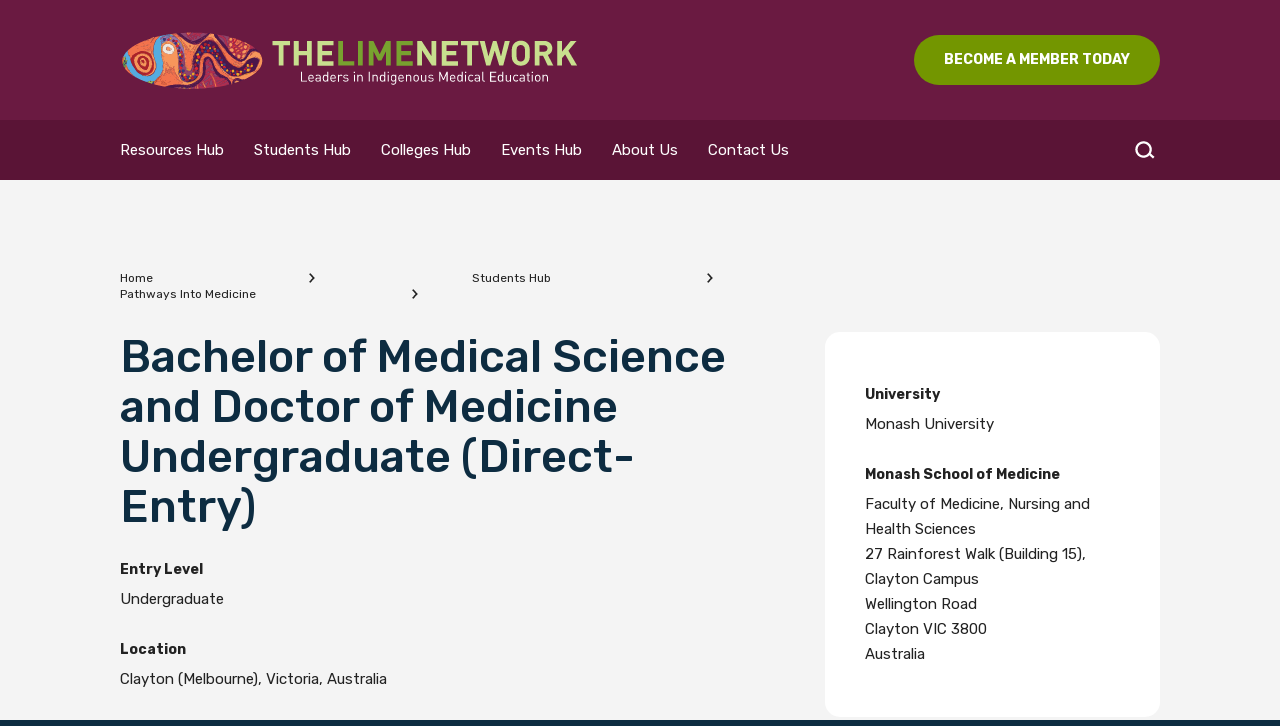

--- FILE ---
content_type: text/html; charset=UTF-8
request_url: https://limenetwork.net.au/students/pathways/bachelor-of-medicine-bachelor-of-surgery-mbbs-undergraduate/
body_size: 139311
content:
<!DOCTYPE html>
<html lang="en">

	<head>

		<!-- Google Tag Manager -->
			<script>(function(w,d,s,l,i){w[l]=w[l]||[];w[l].push({'gtm.start':
			new Date().getTime(),event:'gtm.js'});var f=d.getElementsByTagName(s)[0],
			j=d.createElement(s),dl=l!='dataLayer'?'&l='+l:'';j.async=true;j.src=
			'https://www.googletagmanager.com/gtm.js?id='+i+dl;f.parentNode.insertBefore(j,f);
			})(window,document,'script','dataLayer','GTM-PDPGC5F');</script>
		<!-- End Google Tag Manager -->

		<title>Bachelor of Medical Science and Doctor of Medicine Undergraduate (Direct-Entry) | LIME Network</title>

		<meta charset="utf-8">
		<meta name="viewport" content="width=device-width,initial-scale=1.0" />
		<meta name="summary" content="" />
		<meta name="description" content="" />

		<link rel="preconnect" href="https://fonts.googleapis.com" crossorigin />
		<link rel="preconnect" href="https://fonts.gstatic.com" crossorigin />
		<link rel="preconnect" href="https://www.google.com/" crossorigin />
		<link rel="preconnect" href="https://www.google.com.au/" crossorigin />
		<link rel="preconnect" href="https://www.google-analytics.com/" crossorigin />
		<link rel="preconnect" href="https://www.googletagmanager.com/" crossorigin />

		<link rel="manifest" href="/manifest-v758.json" />
		<meta name="theme-color" content="#f47b20" />

		<link rel="shortcut icon" href="/favicon.ico" />
		<link rel="apple-touch-icon-precomposed" sizes="57x57" href="https://limenetwork.net.au/wp-content/themes/lime/images/favicon/ati-57.png" />
		<link rel="apple-touch-icon-precomposed" sizes="114x114" href="https://limenetwork.net.au/wp-content/themes/lime/images/favicon/ati-114.png" />
		<link rel="apple-touch-icon-precomposed" sizes="72x72" href="https://limenetwork.net.au/wp-content/themes/lime/images/favicon/ati-72.png" />
		<link rel="apple-touch-icon-precomposed" sizes="144x144" href="https://limenetwork.net.au/wp-content/themes/lime/images/favicon/ati-144.png" />
		<link rel="apple-touch-icon-precomposed" sizes="120x120" href="https://limenetwork.net.au/wp-content/themes/lime/images/favicon/ati-120.png" />
		<link rel="apple-touch-icon-precomposed" sizes="152x152" href="https://limenetwork.net.au/wp-content/themes/lime/images/favicon/ati-152.png" />
		<link rel="icon" type="image/png" href="https://limenetwork.net.au/wp-content/themes/lime/images/favicon/196.png" sizes="196x196" />
		<link rel="icon" type="image/png" href="https://limenetwork.net.au/wp-content/themes/lime/images/favicon/96.png" sizes="96x96" />
		<link rel="icon" type="image/png" href="https://limenetwork.net.au/wp-content/themes/lime/images/favicon/32.png" sizes="32x32" />
		<link rel="icon" type="image/png" href="https://limenetwork.net.au/wp-content/themes/lime/images/favicon/16.png" sizes="16x16" />
		<link rel="icon" type="image/png" href="https://limenetwork.net.au/wp-content/themes/lime/images/favicon/128.png" sizes="128x128" />
		<meta name="application-name" content="lime"/>
		<meta name="msapplication-TileColor" content="#F7F7F7" />
		<meta name="msapplication-TileImage" content="https://limenetwork.net.au/wp-content/themes/lime/images/favicon/mstile-144x144.png" />
		<meta name='robots' content='index, follow, max-image-preview:large, max-snippet:-1, max-video-preview:-1' />

	<!-- This site is optimized with the Yoast SEO plugin v26.7 - https://yoast.com/wordpress/plugins/seo/ -->
	<link rel="canonical" href="https://limenetwork.net.au/students/pathways/bachelor-of-medicine-bachelor-of-surgery-mbbs-undergraduate/" />
	<meta property="og:locale" content="en_US" />
	<meta property="og:type" content="article" />
	<meta property="og:title" content="Bachelor of Medical Science and Doctor of Medicine Undergraduate (Direct-Entry) | LIME Network" />
	<meta property="og:url" content="https://limenetwork.net.au/students/pathways/bachelor-of-medicine-bachelor-of-surgery-mbbs-undergraduate/" />
	<meta property="og:site_name" content="LIME Network" />
	<meta property="article:publisher" content="https://www.facebook.com/LIMEnetwork/" />
	<meta property="article:modified_time" content="2024-07-15T03:30:42+00:00" />
	<meta property="og:image" content="https://limenetwork.net.au/wp-content/uploads/2021/12/LIME-Network-logo-sq.png" />
	<meta property="og:image:width" content="1042" />
	<meta property="og:image:height" content="1042" />
	<meta property="og:image:type" content="image/png" />
	<meta name="twitter:card" content="summary_large_image" />
	<meta name="twitter:site" content="@lime__network" />
	<script type="application/ld+json" class="yoast-schema-graph">{"@context":"https://schema.org","@graph":[{"@type":"WebPage","@id":"https://limenetwork.net.au/students/pathways/bachelor-of-medicine-bachelor-of-surgery-mbbs-undergraduate/","url":"https://limenetwork.net.au/students/pathways/bachelor-of-medicine-bachelor-of-surgery-mbbs-undergraduate/","name":"Bachelor of Medical Science and Doctor of Medicine Undergraduate (Direct-Entry) | LIME Network","isPartOf":{"@id":"https://limenetwork.net.au/#website"},"datePublished":"2021-11-12T12:14:24+00:00","dateModified":"2024-07-15T03:30:42+00:00","breadcrumb":{"@id":"https://limenetwork.net.au/students/pathways/bachelor-of-medicine-bachelor-of-surgery-mbbs-undergraduate/#breadcrumb"},"inLanguage":"en-AU","potentialAction":[{"@type":"ReadAction","target":["https://limenetwork.net.au/students/pathways/bachelor-of-medicine-bachelor-of-surgery-mbbs-undergraduate/"]}]},{"@type":"BreadcrumbList","@id":"https://limenetwork.net.au/students/pathways/bachelor-of-medicine-bachelor-of-surgery-mbbs-undergraduate/#breadcrumb","itemListElement":[{"@type":"ListItem","position":1,"name":"Home","item":"https://limenetwork.net.au/"},{"@type":"ListItem","position":2,"name":"Students Hub","item":"https://limenetwork.net.au/students/"},{"@type":"ListItem","position":3,"name":"Pathways Into Medicine","item":"https://limenetwork.net.au/students/pathways/"},{"@type":"ListItem","position":4,"name":"Bachelor of Medical Science and Doctor of Medicine Undergraduate (Direct-Entry)"}]},{"@type":"WebSite","@id":"https://limenetwork.net.au/#website","url":"https://limenetwork.net.au/","name":"LIME Network","description":"Leaders in Indigenous Medical Education","publisher":{"@id":"https://limenetwork.net.au/#organization"},"potentialAction":[{"@type":"SearchAction","target":{"@type":"EntryPoint","urlTemplate":"https://limenetwork.net.au/?s={search_term_string}"},"query-input":{"@type":"PropertyValueSpecification","valueRequired":true,"valueName":"search_term_string"}}],"inLanguage":"en-AU"},{"@type":"Organization","@id":"https://limenetwork.net.au/#organization","name":"LIME Network","url":"https://limenetwork.net.au/","logo":{"@type":"ImageObject","inLanguage":"en-AU","@id":"https://limenetwork.net.au/#/schema/logo/image/","url":"https://limenetwork.net.au/wp-content/uploads/2021/12/LIME-Network-logo-sq.png","contentUrl":"https://limenetwork.net.au/wp-content/uploads/2021/12/LIME-Network-logo-sq.png","width":1042,"height":1042,"caption":"LIME Network"},"image":{"@id":"https://limenetwork.net.au/#/schema/logo/image/"},"sameAs":["https://www.facebook.com/LIMEnetwork/","https://x.com/lime__network","https://www.instagram.com/thelimenetwork/"]}]}</script>
	<!-- / Yoast SEO plugin. -->


<link rel='dns-prefetch' href='//www.google.com' />
<link rel="alternate" title="oEmbed (JSON)" type="application/json+oembed" href="https://limenetwork.net.au/wp-json/oembed/1.0/embed?url=https%3A%2F%2Flimenetwork.net.au%2Fstudents%2Fpathways%2Fbachelor-of-medicine-bachelor-of-surgery-mbbs-undergraduate%2F" />
<link rel="alternate" title="oEmbed (XML)" type="text/xml+oembed" href="https://limenetwork.net.au/wp-json/oembed/1.0/embed?url=https%3A%2F%2Flimenetwork.net.au%2Fstudents%2Fpathways%2Fbachelor-of-medicine-bachelor-of-surgery-mbbs-undergraduate%2F&#038;format=xml" />
<style id='wp-img-auto-sizes-contain-inline-css' type='text/css'>
img:is([sizes=auto i],[sizes^="auto," i]){contain-intrinsic-size:3000px 1500px}
/*# sourceURL=wp-img-auto-sizes-contain-inline-css */
</style>
<style id='wp-emoji-styles-inline-css' type='text/css'>

	img.wp-smiley, img.emoji {
		display: inline !important;
		border: none !important;
		box-shadow: none !important;
		height: 1em !important;
		width: 1em !important;
		margin: 0 0.07em !important;
		vertical-align: -0.1em !important;
		background: none !important;
		padding: 0 !important;
	}
/*# sourceURL=wp-emoji-styles-inline-css */
</style>
<style id='wp-block-library-inline-css' type='text/css'>
:root{--wp-block-synced-color:#7a00df;--wp-block-synced-color--rgb:122,0,223;--wp-bound-block-color:var(--wp-block-synced-color);--wp-editor-canvas-background:#ddd;--wp-admin-theme-color:#007cba;--wp-admin-theme-color--rgb:0,124,186;--wp-admin-theme-color-darker-10:#006ba1;--wp-admin-theme-color-darker-10--rgb:0,107,160.5;--wp-admin-theme-color-darker-20:#005a87;--wp-admin-theme-color-darker-20--rgb:0,90,135;--wp-admin-border-width-focus:2px}@media (min-resolution:192dpi){:root{--wp-admin-border-width-focus:1.5px}}.wp-element-button{cursor:pointer}:root .has-very-light-gray-background-color{background-color:#eee}:root .has-very-dark-gray-background-color{background-color:#313131}:root .has-very-light-gray-color{color:#eee}:root .has-very-dark-gray-color{color:#313131}:root .has-vivid-green-cyan-to-vivid-cyan-blue-gradient-background{background:linear-gradient(135deg,#00d084,#0693e3)}:root .has-purple-crush-gradient-background{background:linear-gradient(135deg,#34e2e4,#4721fb 50%,#ab1dfe)}:root .has-hazy-dawn-gradient-background{background:linear-gradient(135deg,#faaca8,#dad0ec)}:root .has-subdued-olive-gradient-background{background:linear-gradient(135deg,#fafae1,#67a671)}:root .has-atomic-cream-gradient-background{background:linear-gradient(135deg,#fdd79a,#004a59)}:root .has-nightshade-gradient-background{background:linear-gradient(135deg,#330968,#31cdcf)}:root .has-midnight-gradient-background{background:linear-gradient(135deg,#020381,#2874fc)}:root{--wp--preset--font-size--normal:16px;--wp--preset--font-size--huge:42px}.has-regular-font-size{font-size:1em}.has-larger-font-size{font-size:2.625em}.has-normal-font-size{font-size:var(--wp--preset--font-size--normal)}.has-huge-font-size{font-size:var(--wp--preset--font-size--huge)}.has-text-align-center{text-align:center}.has-text-align-left{text-align:left}.has-text-align-right{text-align:right}.has-fit-text{white-space:nowrap!important}#end-resizable-editor-section{display:none}.aligncenter{clear:both}.items-justified-left{justify-content:flex-start}.items-justified-center{justify-content:center}.items-justified-right{justify-content:flex-end}.items-justified-space-between{justify-content:space-between}.screen-reader-text{border:0;clip-path:inset(50%);height:1px;margin:-1px;overflow:hidden;padding:0;position:absolute;width:1px;word-wrap:normal!important}.screen-reader-text:focus{background-color:#ddd;clip-path:none;color:#444;display:block;font-size:1em;height:auto;left:5px;line-height:normal;padding:15px 23px 14px;text-decoration:none;top:5px;width:auto;z-index:100000}html :where(.has-border-color){border-style:solid}html :where([style*=border-top-color]){border-top-style:solid}html :where([style*=border-right-color]){border-right-style:solid}html :where([style*=border-bottom-color]){border-bottom-style:solid}html :where([style*=border-left-color]){border-left-style:solid}html :where([style*=border-width]){border-style:solid}html :where([style*=border-top-width]){border-top-style:solid}html :where([style*=border-right-width]){border-right-style:solid}html :where([style*=border-bottom-width]){border-bottom-style:solid}html :where([style*=border-left-width]){border-left-style:solid}html :where(img[class*=wp-image-]){height:auto;max-width:100%}:where(figure){margin:0 0 1em}html :where(.is-position-sticky){--wp-admin--admin-bar--position-offset:var(--wp-admin--admin-bar--height,0px)}@media screen and (max-width:600px){html :where(.is-position-sticky){--wp-admin--admin-bar--position-offset:0px}}

/*# sourceURL=wp-block-library-inline-css */
</style><style id='global-styles-inline-css' type='text/css'>
:root{--wp--preset--aspect-ratio--square: 1;--wp--preset--aspect-ratio--4-3: 4/3;--wp--preset--aspect-ratio--3-4: 3/4;--wp--preset--aspect-ratio--3-2: 3/2;--wp--preset--aspect-ratio--2-3: 2/3;--wp--preset--aspect-ratio--16-9: 16/9;--wp--preset--aspect-ratio--9-16: 9/16;--wp--preset--color--black: #000000;--wp--preset--color--cyan-bluish-gray: #abb8c3;--wp--preset--color--white: #ffffff;--wp--preset--color--pale-pink: #f78da7;--wp--preset--color--vivid-red: #cf2e2e;--wp--preset--color--luminous-vivid-orange: #ff6900;--wp--preset--color--luminous-vivid-amber: #fcb900;--wp--preset--color--light-green-cyan: #7bdcb5;--wp--preset--color--vivid-green-cyan: #00d084;--wp--preset--color--pale-cyan-blue: #8ed1fc;--wp--preset--color--vivid-cyan-blue: #0693e3;--wp--preset--color--vivid-purple: #9b51e0;--wp--preset--gradient--vivid-cyan-blue-to-vivid-purple: linear-gradient(135deg,rgb(6,147,227) 0%,rgb(155,81,224) 100%);--wp--preset--gradient--light-green-cyan-to-vivid-green-cyan: linear-gradient(135deg,rgb(122,220,180) 0%,rgb(0,208,130) 100%);--wp--preset--gradient--luminous-vivid-amber-to-luminous-vivid-orange: linear-gradient(135deg,rgb(252,185,0) 0%,rgb(255,105,0) 100%);--wp--preset--gradient--luminous-vivid-orange-to-vivid-red: linear-gradient(135deg,rgb(255,105,0) 0%,rgb(207,46,46) 100%);--wp--preset--gradient--very-light-gray-to-cyan-bluish-gray: linear-gradient(135deg,rgb(238,238,238) 0%,rgb(169,184,195) 100%);--wp--preset--gradient--cool-to-warm-spectrum: linear-gradient(135deg,rgb(74,234,220) 0%,rgb(151,120,209) 20%,rgb(207,42,186) 40%,rgb(238,44,130) 60%,rgb(251,105,98) 80%,rgb(254,248,76) 100%);--wp--preset--gradient--blush-light-purple: linear-gradient(135deg,rgb(255,206,236) 0%,rgb(152,150,240) 100%);--wp--preset--gradient--blush-bordeaux: linear-gradient(135deg,rgb(254,205,165) 0%,rgb(254,45,45) 50%,rgb(107,0,62) 100%);--wp--preset--gradient--luminous-dusk: linear-gradient(135deg,rgb(255,203,112) 0%,rgb(199,81,192) 50%,rgb(65,88,208) 100%);--wp--preset--gradient--pale-ocean: linear-gradient(135deg,rgb(255,245,203) 0%,rgb(182,227,212) 50%,rgb(51,167,181) 100%);--wp--preset--gradient--electric-grass: linear-gradient(135deg,rgb(202,248,128) 0%,rgb(113,206,126) 100%);--wp--preset--gradient--midnight: linear-gradient(135deg,rgb(2,3,129) 0%,rgb(40,116,252) 100%);--wp--preset--font-size--small: 13px;--wp--preset--font-size--medium: 20px;--wp--preset--font-size--large: 36px;--wp--preset--font-size--x-large: 42px;--wp--preset--spacing--20: 0.44rem;--wp--preset--spacing--30: 0.67rem;--wp--preset--spacing--40: 1rem;--wp--preset--spacing--50: 1.5rem;--wp--preset--spacing--60: 2.25rem;--wp--preset--spacing--70: 3.38rem;--wp--preset--spacing--80: 5.06rem;--wp--preset--shadow--natural: 6px 6px 9px rgba(0, 0, 0, 0.2);--wp--preset--shadow--deep: 12px 12px 50px rgba(0, 0, 0, 0.4);--wp--preset--shadow--sharp: 6px 6px 0px rgba(0, 0, 0, 0.2);--wp--preset--shadow--outlined: 6px 6px 0px -3px rgb(255, 255, 255), 6px 6px rgb(0, 0, 0);--wp--preset--shadow--crisp: 6px 6px 0px rgb(0, 0, 0);}:where(.is-layout-flex){gap: 0.5em;}:where(.is-layout-grid){gap: 0.5em;}body .is-layout-flex{display: flex;}.is-layout-flex{flex-wrap: wrap;align-items: center;}.is-layout-flex > :is(*, div){margin: 0;}body .is-layout-grid{display: grid;}.is-layout-grid > :is(*, div){margin: 0;}:where(.wp-block-columns.is-layout-flex){gap: 2em;}:where(.wp-block-columns.is-layout-grid){gap: 2em;}:where(.wp-block-post-template.is-layout-flex){gap: 1.25em;}:where(.wp-block-post-template.is-layout-grid){gap: 1.25em;}.has-black-color{color: var(--wp--preset--color--black) !important;}.has-cyan-bluish-gray-color{color: var(--wp--preset--color--cyan-bluish-gray) !important;}.has-white-color{color: var(--wp--preset--color--white) !important;}.has-pale-pink-color{color: var(--wp--preset--color--pale-pink) !important;}.has-vivid-red-color{color: var(--wp--preset--color--vivid-red) !important;}.has-luminous-vivid-orange-color{color: var(--wp--preset--color--luminous-vivid-orange) !important;}.has-luminous-vivid-amber-color{color: var(--wp--preset--color--luminous-vivid-amber) !important;}.has-light-green-cyan-color{color: var(--wp--preset--color--light-green-cyan) !important;}.has-vivid-green-cyan-color{color: var(--wp--preset--color--vivid-green-cyan) !important;}.has-pale-cyan-blue-color{color: var(--wp--preset--color--pale-cyan-blue) !important;}.has-vivid-cyan-blue-color{color: var(--wp--preset--color--vivid-cyan-blue) !important;}.has-vivid-purple-color{color: var(--wp--preset--color--vivid-purple) !important;}.has-black-background-color{background-color: var(--wp--preset--color--black) !important;}.has-cyan-bluish-gray-background-color{background-color: var(--wp--preset--color--cyan-bluish-gray) !important;}.has-white-background-color{background-color: var(--wp--preset--color--white) !important;}.has-pale-pink-background-color{background-color: var(--wp--preset--color--pale-pink) !important;}.has-vivid-red-background-color{background-color: var(--wp--preset--color--vivid-red) !important;}.has-luminous-vivid-orange-background-color{background-color: var(--wp--preset--color--luminous-vivid-orange) !important;}.has-luminous-vivid-amber-background-color{background-color: var(--wp--preset--color--luminous-vivid-amber) !important;}.has-light-green-cyan-background-color{background-color: var(--wp--preset--color--light-green-cyan) !important;}.has-vivid-green-cyan-background-color{background-color: var(--wp--preset--color--vivid-green-cyan) !important;}.has-pale-cyan-blue-background-color{background-color: var(--wp--preset--color--pale-cyan-blue) !important;}.has-vivid-cyan-blue-background-color{background-color: var(--wp--preset--color--vivid-cyan-blue) !important;}.has-vivid-purple-background-color{background-color: var(--wp--preset--color--vivid-purple) !important;}.has-black-border-color{border-color: var(--wp--preset--color--black) !important;}.has-cyan-bluish-gray-border-color{border-color: var(--wp--preset--color--cyan-bluish-gray) !important;}.has-white-border-color{border-color: var(--wp--preset--color--white) !important;}.has-pale-pink-border-color{border-color: var(--wp--preset--color--pale-pink) !important;}.has-vivid-red-border-color{border-color: var(--wp--preset--color--vivid-red) !important;}.has-luminous-vivid-orange-border-color{border-color: var(--wp--preset--color--luminous-vivid-orange) !important;}.has-luminous-vivid-amber-border-color{border-color: var(--wp--preset--color--luminous-vivid-amber) !important;}.has-light-green-cyan-border-color{border-color: var(--wp--preset--color--light-green-cyan) !important;}.has-vivid-green-cyan-border-color{border-color: var(--wp--preset--color--vivid-green-cyan) !important;}.has-pale-cyan-blue-border-color{border-color: var(--wp--preset--color--pale-cyan-blue) !important;}.has-vivid-cyan-blue-border-color{border-color: var(--wp--preset--color--vivid-cyan-blue) !important;}.has-vivid-purple-border-color{border-color: var(--wp--preset--color--vivid-purple) !important;}.has-vivid-cyan-blue-to-vivid-purple-gradient-background{background: var(--wp--preset--gradient--vivid-cyan-blue-to-vivid-purple) !important;}.has-light-green-cyan-to-vivid-green-cyan-gradient-background{background: var(--wp--preset--gradient--light-green-cyan-to-vivid-green-cyan) !important;}.has-luminous-vivid-amber-to-luminous-vivid-orange-gradient-background{background: var(--wp--preset--gradient--luminous-vivid-amber-to-luminous-vivid-orange) !important;}.has-luminous-vivid-orange-to-vivid-red-gradient-background{background: var(--wp--preset--gradient--luminous-vivid-orange-to-vivid-red) !important;}.has-very-light-gray-to-cyan-bluish-gray-gradient-background{background: var(--wp--preset--gradient--very-light-gray-to-cyan-bluish-gray) !important;}.has-cool-to-warm-spectrum-gradient-background{background: var(--wp--preset--gradient--cool-to-warm-spectrum) !important;}.has-blush-light-purple-gradient-background{background: var(--wp--preset--gradient--blush-light-purple) !important;}.has-blush-bordeaux-gradient-background{background: var(--wp--preset--gradient--blush-bordeaux) !important;}.has-luminous-dusk-gradient-background{background: var(--wp--preset--gradient--luminous-dusk) !important;}.has-pale-ocean-gradient-background{background: var(--wp--preset--gradient--pale-ocean) !important;}.has-electric-grass-gradient-background{background: var(--wp--preset--gradient--electric-grass) !important;}.has-midnight-gradient-background{background: var(--wp--preset--gradient--midnight) !important;}.has-small-font-size{font-size: var(--wp--preset--font-size--small) !important;}.has-medium-font-size{font-size: var(--wp--preset--font-size--medium) !important;}.has-large-font-size{font-size: var(--wp--preset--font-size--large) !important;}.has-x-large-font-size{font-size: var(--wp--preset--font-size--x-large) !important;}
/*# sourceURL=global-styles-inline-css */
</style>

<style id='classic-theme-styles-inline-css' type='text/css'>
/*! This file is auto-generated */
.wp-block-button__link{color:#fff;background-color:#32373c;border-radius:9999px;box-shadow:none;text-decoration:none;padding:calc(.667em + 2px) calc(1.333em + 2px);font-size:1.125em}.wp-block-file__button{background:#32373c;color:#fff;text-decoration:none}
/*# sourceURL=/wp-includes/css/classic-themes.min.css */
</style>
<link rel='stylesheet' id='contact-form-7-css' href='https://limenetwork.net.au/wp-content/plugins/contact-form-7/includes/css/styles.css?ver=6.1.4' type='text/css' media='all' />
<link rel="https://api.w.org/" href="https://limenetwork.net.au/wp-json/" /><link rel="alternate" title="JSON" type="application/json" href="https://limenetwork.net.au/wp-json/wp/v2/pages/1059" /><link rel="EditURI" type="application/rsd+xml" title="RSD" href="https://limenetwork.net.au/xmlrpc.php?rsd" />
<meta name="generator" content="WordPress 6.9" />
<link rel='shortlink' href='https://limenetwork.net.au/?p=1059' />

	</head>

	<body class="initializing page-1059" style="opacity: 0;">
		<!-- Google Tag Manager (noscript) -->
			<noscript><iframe src="https://www.googletagmanager.com/ns.html?id=GTM-PDPGC5F"
			height="0" width="0" style="display:none;visibility:hidden"></iframe></noscript>
		<!-- End Google Tag Manager (noscript) -->

		<div id="app">

			<div id="wrapper">

				<header id="header">

					<div class="inner">

						<div class="upper">
							<div class="inner container">
								<div id="brand">
									<a href="/">
										<div class="svg-image preserve"><svg xmlns="http://www.w3.org/2000/svg" viewBox="0 0 684.5 90.7"><style>.st0{fill:none}.st1{fill:#f7965b}.st2{fill:#eeac24}.st3{fill:#8e456c}.st4{fill:#af2e4f}.st5{fill:#efe8de}.st6{fill:#f37133}.st7{fill:#313d80}.st8{fill:#55ace0}.st9{fill:#f3734d}.st10{fill:#9fc353}.st11{fill:#df2532}.st12{fill:#9775a8}.st13{fill:#ac2328}.st14{fill:#4b174a}.st15{fill:#54ac47}.st18,.st20{fill:none;stroke-width:0;stroke-linecap:round;stroke-linejoin:round}.st18{stroke:#8e456c}.st20{stroke:#f7965b}.st22{fill:#c8df8e}</style><path class="st0" d="M84.9 85.4h1.3-1.3zm-2.8.1c-.4 0-.8.1-1.2.1.4 0 .8 0 1.2-.1zM79.3 7.8c.2.1.3.3.5.4-.1-.2-.3-.3-.5-.4zm-1.1-.7c.1 0 .2.1.3.2-.1-.1-.2-.2-.3-.2zm.6.3c.2.1.3.2.5.3-.2-.1-.4-.2-.5-.3zm36.5 39.3zm22.5 8.5zM84.1 85.4c-.4 0-.8 0-1.2.1.4-.1.8-.1 1.2-.1zm4.6.2c-.6-.1-1.3-.1-1.9-.2.6 0 1.3.1 1.9.2zM33.1 62.9c-.5-.2-1-.5-1.5-.7-1.9-1-3.6-2.1-5.4-3.1 2.3 1.2 4.4 2.8 6.9 3.8zm82-16.2l.3-.3c-.2.1-.3.2-.3.3zm49.9-8.2c-.3-.3-.7-.7-1-.9.3.3.6.6 1 .9zm-51.3 9.3c.1-.1.2-.2.3-.2-.2 0-.2.1-.3.2zm1.7-1.4h-.1zM79.8 8.2c-.2.1-.2.2-.1.3-.1-.1-.1-.2.1-.3zm0 0zm.3.2c-.1-.1-.2-.2-.3-.2.1.1.2.2.3.2zm-.2.1h-.1.1zm84.3 22.6c.3.8.3.5.7 1.1-.4-.7-.4-.4-.7-1.1zm1-14.9h.2-.2zm.9 0zM33.6 62.6v.2c.1 0 .1-.1 0-.2zM5.3 45.8c-.2.1-.3.2-.5.3.3-.1.4-.2.5-.3zm28.3 17.1zM181 19.7c-.1.1-.2.3-.4.4.1-.1.2-.3.4-.4zM33.5 63c-.1 0-.1 0 0 0-.1 0-.1 0 0 0zm46.1 22.9s.1 0 0 0c.2 0 .4-.1.6-.1-.2 0-.4 0-.6.1zM5.4 43.5c.2.6-.1 1.4 0 2.3-.1-.9.1-1.6 0-2.3zm158.7-12.2s0 .1-.1.1c0 0 .1 0 .1-.1zm0-.3zm1-14.5c0-.1 0-.2.1-.3-.1.1-.1.2-.1.3zM164 31.2l.1.1-.1-.1zM6 44zm0 .7c0 .2-.1.4-.2.6.1-.2.2-.4.2-.6zm157.9-7.1z"/><path class="st0" d="M166.1 16.2c-.3.2-.7.2-1.1.3.5 0 .9-.1 1.1-.3zM5.4 45.8c.2-.1.4-.3.5-.5-.2.2-.3.4-.5.5zm133.4-6.2l-.1-.1c.1 0 .1.1.1.1zM59.3 76s-.1 0 0 0c-.1 0 0 0 0 0zm-.2-.1v-.3.3zm1.3-1s0 .1-.1.1l.1-.1zm-.9 1zm.9-1.2s0 .1 0 0c0 .1 0 0 0 0zM38.9 47.1c-.3-1-.7-2-1.2-2.8.5.9.9 1.8 1.2 2.8zm.3 1.7zm-.3-1.6c.1.5.2.9.3 1.4-.1-.5-.2-.9-.3-1.4zm20.8 29.1s0-.1 0 0c0-.1 0 0 0 0zm.2.2l-.2-.2.2.2zM32.5 41.8c.2-.1.4-.2.5-.2-.2 0-.3.1-.5.2zm131.4-4.2c0 .2.1.3.1.3s-.1-.1-.1-.3zm-104.1 38c.2.3-.2.4-.1.6-.1-.2.3-.3.1-.6zM139.1 40l-.1-.1c.1 0 .1.1.1.1zm-15.7 40.5c.2.5.3 1 .5 1.5-.2-.4-.3-1-.5-1.5zm15.5-40.7zm-.5-.3c.2.1.2.1.5.2-.3-.1-.3-.1-.5-.2zm-105.1 2h.5-.5zm.8 0c.2 0 .4.1.6.1-.2 0-.4-.1-.6-.1zm-2.6 1c.2-.3.5-.4.7-.6-.2.2-.5.4-.7.6zm6.2 1.8c-.8-1.2-1.8-2.2-2.9-2.6 1.1.4 2.1 1.3 2.9 2.6zm77.5 2.7c0 .1 0 .2-.1.2.1 0 .1-.1.1-.2zm10.6 33.5c-.2-.4-.3-.7-.5-1 .2.3.4.7.5 1zm-.6-.6c0-.1.1-.1.1-.2-.1.1-.1.2-.1.2z"/><path class="st0" d="M123.8 81.2c-.1.4.2.4.1.9.1-.5-.2-.6-.1-.9zm-8.6-34.4c0 .1 0 .1 0 0 0 .1 0 .1 0 0zM103.7 5.6l-1.5 1.5 1.5-1.5zm1.7-1.6c-.5.5-1 .9-1.5 1.4.5-.5 1-.9 1.5-1.4zm9.7 43.2h-.2c.1.1.2.1.2 0zm-1.5.7c-.1.3-.3.6-.4.9.1-.3.2-.5.4-.9zm11.7 31.8v-.2.2zm-10.8-8c.1-.1.2-.2.2-.3-.1.1-.2.2-.2.3zM33.9 48.6zm-1-.9c.3.3.6.6 1 .9-.4-.3-.7-.6-1-.9zm80.3 24.9c.6 0 .5-.8 1.2-.7-.7-.1-.6.6-1.2.7z"/><path class="st0" d="M113.4 50c.1-.6.3-1.3.1-2 .2.6 0 1.4-.1 2zm-79.6-1.4c-.3 0-.4 0-.5-.1.1 0 .3.1.5.1zm80.6 23.2c-.3.4-.6.8-.9 1.1.3-.3.6-.7.9-1.1z"/><path class="st1" d="M103.5 4.3V4h-.2v.4c-.1-.1 0-.2.2-.1zm-1.4.6c-.2-.3-.8-.7-1-.5.2.3.4.6 1 .5zm2-.3c-.3.1-.7.1-.8.4.3.2.6-.1.8-.4zm-1.8.7c-.2.1-.5 0-.5.4.5-.2.2.3.6.3 0-.3.1-1.2-.3-.8.2 0 .2 0 .2.1z"/><path class="st2" d="M74.4 6.1h-.2c0 .1.1.1.2 0z"/><path class="st3" d="M115.5 5.4c0 .2-.2.3-.3.4.2 0 .3.1.5.1 0-.2.1-.6-.2-.5z"/><path class="st4" d="M86 6.2c0-.3-.2-.5-.5-.5 0 .3.2.4.5.5z"/><path class="st1" d="M101.9 6.2v.1c0 .2-.2.3 0 .4 0-.2.1-.1.3 0 .1-.4-.4-1.1-.3-.5z"/><path class="st2" d="M76.3 6.2v.3h.5c.7-.2-.1-.5-.5-.3z"/><path class="st6" d="M101.2 6.3c0 .3.2.4.4.5.1-.2 0-.5.4-.5v-.1c-.4-.1-.4.2-.8.1z"/><path class="st3" d="M111.9 8.3c.5.7.6 1.3.9 1.8 1-.2 1.2-1.4 1.6-1.6.3-.3-.8-.9-.3-1-1.1-.5-2.7-.6-3.7-1.3 0 .2 0 .4-.1.5.5-.3 1.4 1.3 1.6 1.6z"/><path class="st1" d="M81.6 6.9c0 .1 0 .2.1.3 0-.2.3-.1.3-.3-.4-.1-.5-.3-.9-.4 0 .2 0 .5.1.5.1-.1.2-.1.4-.1zm-1.6.3c.8.2 1.4.5 2.1.8-.1-.6-1.1-.4-1.2-1-.5.4-.7-.4-.9.2z"/><path class="st7" d="M88.6 7.7c0-.3-.6-.6-.8-.4.3.1.2.5.8.4z"/><path class="st8" d="M68.7 9.1c.5-.1 1.3-.3 1.6-.2.1-.2-.2-.3 0-.4.2 0 .1.2.3.3.1-.7-1.5-.4-1.8-.3.3.1-.2.3-.1.6z"/><path class="st6" d="M86.3 8.9h.1c.2-.1.4.4.5 0-.1-.2-.4-.2-.5-.4-.3 0-.5 0-.6-.1-.1.5.6.1.5.5z"/><path class="st3" d="M117.9 8.4V9c.3.3.3-.8 0-.6z"/><path class="st8" d="M73.3 9.4c.4 0 .9 0 1-.3-.3.2-1.1-.2-1 .3z"/><path class="st9" d="M138.2 9.4c.2.5.5.9.9 1.3.2-.5-.5-1-.9-1.3z"/><path class="st8" d="M72.8 10c.3.2.2.7.8.5v-.6c-.4-.2-.6-.3-.8.1z"/><path class="st1" d="M88.9 9.8c-.2 0-.3-.1-.4-.1 0 .1-.1.2-.3.3-.2 0-.3-.1-.4-.1.3.4 1.1.2 1.1-.1z"/><path class="st8" d="M84.5 12.2c-.3-.9-2.5-1-2-2-.4 0-.6.4-1.1.3 1 .5 1.7 1.9 3.1 1.7z"/><path class="st9" d="M136.7 10.3c-.5.4-.7-.4-1.1 0-.2.4 1.2.4 1.1 0z"/><path class="st1" d="M47.9 11.5s-.1 0 0 0c-.1 0 0 0 0 0z"/><path class="st8" d="M65.3 12.1c.1-.2.2-.3.4-.3 0-.4-.6.2-.5-.1.1-.3.1 0 .4-.3-.2-.1-.2-.4-.6-.3 0 .5-.4.5-.5.9.4.1.4-.1.8.1zm2.9-.8c.3 0 .4.2.8.1.2-.3-.8-.3-.8-.1zm4.3-.1v.3h-.8v.5c.5-.4.6-.4 1 0 0-.3.3-.9-.2-.8z"/><path class="st1" d="M87.6 11.3c.5 0 .6.4.9.5-.1-.3-.6-.8-.9-.5z"/><path class="st3" d="M98.9 12.2c-.4-.1-.6-.4-1-.5 0 .4.7.8 1 .5z"/><path class="st8" d="M71.6 12.3c-.3 0-.3-.4-.6-.4.1.4 0 .3 0 .8.3 0 .4-.2.6-.4zm-10.1.9c-.1-.3.2-1.1-.3-1 .2.6-.3.5-.3 1h.6zm6.5.3c.3-.4 1.1-.2 1.3-.8-.5.2-.7-.3-.8-.5-.4.1-1.1-.2-1.3.1.7 0 .7.6.8 1.2zm4.8-1.2c-.3-.1-.8-.1-1 .4.5.1.6-.3 1-.4z"/><path class="st10" d="M73.5 13h.3v-.8c-.3 0-.3.4-.3.8z"/><path class="st1" d="M48.3 12.5c-.3.1-.6.2-.6.5.4.1.4-.3.6-.5z"/><path class="st7" d="M99.8 13.2c-.1-.3-.7-.8-.9-.3.4.3.5.2.9.3z"/><path class="st6" d="M126.6 13.9c.2-.2.5-.2.6-.4-.3 0-.7-.1-.8.3 0 0 .1.1.2.1z"/><path class="st1" d="M43 14.5c-.1-.4.2-.3.3-.5-.5 0-.9.1-1 .5.2.3.3-.1.7 0z"/><path class="st11" d="M175.2 14.5c.3-.1.3.1.5.1s.2-.2.4-.1c0-.1 0-.1-.1-.2l-.9-.3h-.3c-.1.4.4.2.4.5z"/><path class="st3" d="M119.9 14.1c-.4.1-1.3.3-1 .6.2-.2.8-.2 1-.6z"/><path class="st9" d="M131.6 14.1c-.5-.1-.8.1-1 .4.5 0 .7-.2 1-.4z"/><path class="st4" d="M160.5 14.9c-.1-.2.2-.7-.1-.6 0 .1-.1.1-.3.1 0-.1 0-.2-.1-.3 0 .5.3.6.5.8z"/><path class="st1" d="M40.3 15.1c.7-.2 1.8 0 1.8-.9-.8.4-1.8.5-2.3 1.3.6 0 1.1-.1 1.4-.4-.3-.1-.7.4-.9 0z"/><path class="st9" d="M136.5 15.1c-.1-.5-.8-.5-1.3-.6.2.5.9.4 1.3.6z"/><path class="st11" d="M177.9 15.1V15c-.1 0-.1 0-.2-.1.1.2.1.2.2.2z"/><path class="st1" d="M41.7 15.3c.5.1.7-.2.8-.5-.3 0-.4.1-.4.4-.1-.1-.4-.1-.4.1z"/><path class="st12" d="M64.2 15.3c-.4.1-.2-.3-.3-.5-.4-.2-.1.4-.5.3.1.2-.1.7.1.6 0-.4.4.5.5 0-.3-.2.1 0 .4-.1 0-.2-.1-.3-.2-.3z"/><path class="st13" d="M79.1 15.1c0-.7-.5-.1-.6.1.1.1.3.1.5.1v-.1c-.5.1-.1-.4.1-.1z"/><path class="st6" d="M129 15.3c.3-.1.9.2 1-.1h-1.5c-.1 0-.2 0-.3.1h.8z"/><path class="st11" d="M179.1 16c.2-.6.5.2 1 0v-.2c-.4-.1-.8-.3-1.2-.4 0 .1-.2.2-.1.4.1.1.1.2.3.2z"/><path class="st9" d="M46.8 15.5c-.3 0-.5 0-.6.1-.1 1.2.1-.1.6-.1z"/><path class="st8" d="M73.5 15.5c.2.4-.4.1-.3.5.5 0 1.1.1 1.3-.3-.6.2-.5 0-1-.2z"/><path class="st1" d="M37.8 16c-.4 0 .3-.4-.1-.4-.2.2-.4.3-.5.5-.4-.3-.9-.1-1.3.1.7.3 1.5.2 1.9-.2z"/><path class="st6" d="M174.4 15.6c-.4.3-.1 1.3.4 1-.4-.1.1-.4 0-.6-.5.2-.1-.4-.4-.4z"/><path class="st8" d="M71 15.8c-.2 0-.6-.1-.5.3.4.1.5-.2.8 0 0-.3-.1-.3-.3-.3z"/><path class="st14" d="M138.9 16.3c.1 0 .2 0 .3-.1-.1 0-.2 0-.3-.1h-.6c0 .3.4.1.6.2z"/><path class="st3" d="M118.6 16.1c0 .3-.2.3-.3.4.4 0 .7-.2.9-.4-.4 0-.4.3-.6 0z"/><path class="st9" d="M143.9 17.7c.7 0 .2-1.1-.1-1.1 0 .4.2.7.1 1.1zm24.8-.9c0 .3-.1 1.4.3.9-.3 0 0-1.3-.3-.9z"/><path class="st12" d="M60 17.3c0-.2.1-.6-.3-.5.2.4-.4.1-.3.5h.6z"/><path class="st6" d="M177.3 16.9c.2.5-.4.3-.5.6.1.2.2 0 .4 0 0-.1.1-.1.3-.1 0-.3.4-.3.4-.6h-.1c-.1.1-.3.1-.5.1z"/><path class="st2" d="M70.8 17h-.5c-.9.1.6.6.5 0z"/><path class="st14" d="M79.2 17.8h.6c0-.1.2-.1.3-.1 0-.3-.3-.3-.4-.5.1.4-.5.2-.5.6z"/><path class="st6" d="M174.5 17.1c0 .5-.2 0-.5.1.1.4-.2.5-.1.9.1 0 .4 0 .4.1-.1 0-.2 0-.3.1.5 0 0 .2 0 .4.3-.1.6.4.3.5 0 .3.1.6.5.5-.6-.7.3-2-.3-2.6z"/><path class="st1" d="M177.4 17.7c-.1.1-.1.2-.1.4.4.1.4-.2.6 0v-.6h-.5c-.1 0-.2 0-.3.1.1 0 .2 0 .3.1z"/><path class="st2" d="M75.3 17.5c-.2 0-.2.1-.3.3.2-.1.7.2.8-.1v-.1c-.2-.1-.3-.1-.5-.1z"/><path class="st3" d="M102.7 17.9c.7.1 1.3 1 1.8.1-.8.3-1.5-.6-1.8-.1z"/><path class="st1" d="M48.9 18.4c.4.1.5-.4.3-.6-.2.1-.5 0-.5.4.4-.2.4-.1.2.2zm127.9-.6c-.2.2-.5.2-.6.5.5-.2.5-.2 1 0 .2-.2-.1-.5-.4-.5z"/><path class="st3" d="M112.2 18.4c.3-.1.6-.2.6-.5-.4 0-.5.2-.6.5zm-9.2-.1c-1.8-.5-.7.3 0 0zm1.6 0c.2.2 1 .5 1.1 0-.4.3-.8-.3-1.1 0z"/><path class="st1" d="M174 18.8c0-.2.5-.4 0-.4 0-.1.2-.1.3-.1 0-.2-.2-.1-.4-.1 0 .7-.1.7.1 1.1-.2-.2-.4-.1-.4.3.4-.1.4.2.6.3 0-.2-.1-.3-.1-.5h.1c.4-.2.2-.7-.2-.6z"/><path class="st12" d="M63.1 19.5c.5-.1.3.4.9.3-.2-.6.4-1.4-.3-1.1.2.2-.5.6-.6.8z"/><path class="st2" d="M68.5 19.3c.2 0 .5 0 .5-.1-.3 0 .3-.5-.3-.4.2.4-.4.1-.2.5z"/><path class="st3" d="M123.9 18.8c-.2.2-.2.6.1.6 0-.3.3-.2.4-.5-.3-.2-.4.5-.5.1.1 0 .2-.2 0-.2z"/><path class="st2" d="M68.2 19c-.2.2-.7.1-.8.5h.8V19z"/><path class="st13" d="M169.9 19.4c.3.1.7-.3.4-.4-.1.6-.4-.4-.6.1.1.1.2.1.2.3z"/><path class="st2" d="M71.5 19.7c-.2 0-.2-.2-.5-.1 0 .2 0 .5.1.5 0-.3.4-.2.4-.4z"/><path class="st3" d="M114.3 19.5c0 .3-.6 0-.5.4.4 0 .7-.2.9-.4h-.4zm-2.8.3c.5.1.9.2 1.3-.1-.4.1-1.1-.2-1.3.1z"/><path class="st11" d="M178.3 21.1c-.3-.8.3-.7.5-1.3-.7.3-1.6.5-1.5 1.3.5-.3.5-.3 1 0z"/><path class="st7" d="M108.9 20.3c.1-.4-1.1-.4-1 0h.1c0-.2.5.1.9 0z"/><path class="st2" d="M71.8 20.4c.2 0 .3.1.4.1h1.3c.3-.3-1.5-.3-1.7-.1zm3.3.7v-.5c-.5-.1-.7.2-.8.5h.8z"/><path class="st1" d="M37.3 20.7h-.5c.1.2-.4.4 0 .5 0-.3.5-.2.5-.5zm144.3 0c-.2.4 0 .5.3.8-.1-.3.2-.9-.3-.8z"/><path class="st11" d="M167 21.8h.1c.3-.1.1-.9-.3-.9.4.3-.1.7.2.9z"/><path class="st14" d="M110.7 21.3c-.5.1-.6-.2-1-.1-.2.4.9.3 1 .1z"/><path class="st9" d="M185.9 21.4c.2-.4-.8-.3-.8-.1.2.2.5.2.8.1z"/><path class="st1" d="M44.6 21.3c-.1.9-.9.2-.5 1.3.1-.2 1.1-1 .5-1.3z"/><path class="st2" d="M66 21.6h.8c.1 0 .2 0 .3-.1-.2-.2-1.3-.4-1.1.1zm0 .7c.2-.5-.3-.4-.3-.8-.3.1-.5.2-.5.5.4 0 .3.5.8.3z"/><path class="st6" d="M173.3 21.6c0 .1 0 .4-.1.4 0-.1 0-.2-.1-.1 0 .2.1.4.3.5-.1-.4.8-.5.4-.8-.2.2-.3-.1-.5 0z"/><path class="st1" d="M180.3 21.9c0 .3-.2.4-.3.6.4.2.9-.6.3-.6z"/><path class="st6" d="M173.9 22.8c.2-.5.2.3.4.3v-.3c.1-.3.3-.4.4-.8-.4.2-1 .6-.8.8z"/><path class="st13" d="M133.5 22.3v1.3c.4.1.4-1.4 0-1.3z"/><path class="st11" d="M175.7 22.4c.1.2.4.3.6.4 0-.2-.4-.7-.6-.4z"/><path class="st9" d="M113.9 23.5c-.2-.4.7-.9 0-1 0 .5-.4.6 0 1z"/><path class="st2" d="M78.1 23.1c0-.2.1-.1.3 0 0-.4-.6-.3-.8-.5v.3c-.2.3.3.1.5.2z"/><path class="st6" d="M34.9 23c.3 0 .7.1.8-.3-.3.1-.9-.2-.8.3z"/><path class="st9" d="M112.3 23.2c.2-.1.5 0 .5-.4-.2-.2-.5.1-.5.4z"/><path class="st2" d="M63.4 22.8c-.4 0-.6.1-.6.5h.6v-.5z"/><path class="st6" d="M102.7 22.8c-.3 0 0 .6.3.5.1-.1.1-.3.1-.5-.2 0-.3.2-.4 0z"/><path class="st11" d="M184.6 22.8c-.4-.1-.2.3-.3.5h.1c.2 0 .4 0 .4-.1-.2.1-.2-.2-.2-.4zm5.6.8c.1.1.2.3.4.4.1-.4-.2-.3-.1-.6-.4-.1-.5 0-.3.2z"/><path class="st6" d="M27.8 23.7c-.4 0-.5-.2-.9-.3 0 .7.7.4.9.3z"/><path class="st1" d="M96 23.7c.5.2.5 1 .9 1.3.4-.6-.3-1-.4-1.5.1.3-.6-.1-.5.2z"/><path class="st2" d="M63.9 23.6c.1.4-.2 1.1.1 1.3.2-.2.4-.3.4-.8-.5.2.1-.7-.5-.5z"/><path class="st1" d="M190.7 23.6c0 .6.2 1 .1 1.8h.5v-.5c.1-.7-.4-.9-.6-1.3zm-39.9.1c0 .3 0 .6-.1.8.5 0 .7-.8.1-.8z"/><path class="st2" d="M63.1 23.8h-.5v.8c.3-.1.5-.3.5-.8z"/><path class="st11" d="M139.8 23.8c-.4-.1-.7.5-.4.8 0-.4.3-.5.4-.8z"/><path class="st2" d="M61.9 25.1c.1-.3.2-.6.1-1h-.5v.3c.2 0 .2-.1.4-.1-.1 0-.2.7 0 .8z"/><path class="st9" d="M105.1 24.7c.1 0 .3 0 .3.1 0 .2-.1.3-.1.5.2 0 .4 0 .5-.1-.2-.3-.5-1.1-.7-.5z"/><path class="st7" d="M89.2 28.4c.8-.6 1.2-2.4.5-3.4-3.3-2.3-4.6 4.2-.5 3.4z"/><path class="st13" d="M122.1 24.7c-.2 0-.2-.2-.5-.1 0 .4-.6.2-.5.8.7 0 .7-.5 1-.7z"/><path class="st2" d="M79.8 24.8v.5c.7 0 .5-.4 0-.5z"/><path class="st9" d="M191.8 25.1h-.1c0 .2-.2.3-.1.5.2 0 .6.1.5-.3-.2.1-.3 0-.3-.2z"/><path class="st1" d="M149.4 26v-.1c-.3 0-.2-.5-.5-.5 0 .1 0 .2-.1.3v.1c.2-.1.5.5.6.2z"/><path class="st2" d="M63.7 25.9c0-.2 0-.3-.3-.3v1h.1c.3 0 .1-.5.2-.7z"/><path class="st6" d="M149.9 26.5c.1-.4-.7-1.3-.5-.6v.1c.2.1.2.4.5.5z"/><path class="st2" d="M81 26.6c-.2.3-.2-.8-.6-.8-.2.7.3.7.3 1.3.1 0 .6-.4.3-.5z"/><path class="st1" d="M42.4 26.1c-.6 0-1.4-.2-1.9.3 1-.3.4.2 1.4.3 0-.3-.2-.3-.3-.4.2-.1 1.1 0 .8-.2z"/><path class="st9" d="M103.6 26.2c.1.4.5.5.9.6-.1-.4-.6-.8-.9-.6z"/><path class="st10" d="M124.5 26.2c-.3 0-.4.2-.4.5.4.1.5-.1.4-.5z"/><path class="st1" d="M61.4 26.4H61v.5c.4 0 .4-.3.4-.5zm38.1.3c.3.1.7.3.8-.1-.2-.2-.6-.1-.8.1zm-73.9.7c.2 0 .3-.1.5-.1v.4h.1c0-.6 1.1-.2 1.4-.8-.5-.1-.8.1-1.1.3 0-.1.1-.2.1-.3-.4.1-.9.1-1 .5z"/><path class="st6" d="M162.4 27.8h.4c-.1-.2-.4-.2-.3-.6-.1.1-.2.2-.3.4.1 0 .1.1.2.2z"/><path class="st9" d="M101.1 27.2c-.1.3.7.5.8.3-.3-.1-.4-.4-.8-.3z"/><path class="st6" d="M25.6 28c.6-.1.7-.1 1-.4h-.5c-.3.1-.6.1-.5.4zm153.7-.4c-.1.5.3.5.5.6.1-.4-.1-.6-.5-.6z"/><path class="st3" d="M196.5 27.9c.2-.2.7 0 .9-.3-.4.1-1.3-.1-.9.3zM91 27.9c-.7-.1-.9.5-.5.9-.2-.7.4-.5.5-.9zm110.4.5c.2-.4-.9-.3-.9-.1.1 0 .2 0 .1.1-.1 0-.2 0-.3.1 1 .2.6-.4 1.1-.1z"/><path class="st1" d="M43.7 28.6c0 .2.1.3.1.5H43c-.1-.3-.1-.7-.4-.8-.3.3-1 1-1.4.4.1.4-.6.1-.6.4.9.4 3.2.6 3.8.1-.1-.4-.3-.2-.7-.6z"/><path class="st9" d="M108.5 28.4c-.4.1-1 1.1-.4 1.4-.3-.6.5-.7.4-1.4z"/><path class="st12" d="M49.9 29.4v-.8h-.3c.2.3-.1.9.3.8z"/><path class="st2" d="M69 28.6c.1.3-.2 1.1.3 1v-1H69z"/><path class="st9" d="M106.2 29c.3 0 0 .4 0 .5.4-.1.2-.1.6 0-.1-.4.2-.5.1-.9-.3 0-.4.3-.7.4z"/><path class="st1" d="M26.7 29.1c.4.1.9-.2.5-.4 0 .4-.7-.1-.5.4zm54.7.5c-.2-.5.2-.6.3-.9-.2 0-.3.1-.5.1 0 .3-.3 1 .2.8zm-49.7-.5c.3-.1 1 .2 1.1-.1-.4 0-.7-.2-1.1.1z"/><path class="st4" d="M121.1 29.9c0-.3 0-.5.1-.6h-.4v.1c0 .3.1.5.3.5z"/><path class="st1" d="M11 32.4c.1 0 .1-.1.1-.3-.1-.9 0-1.6.1-2.4l-.2.2c-.1.8.2 1.8 0 2.5z"/><path class="st11" d="M180.7 30.1c0-.3.2-.4.3-.6-.2 0-.2-.2-.4-.1.1.2-.2.7.1.7z"/><path class="st2" d="M70 29.6h-.5c-.1.3.2.2.3.4 0 .1.1.1.3.1.2 0-.3-.2-.1-.5z"/><path class="st1" d="M189.7 29.6c.1.5-.3.4-.3.8.5.2.6-.6.3-.8zm-33.6.5v.6c.5-.2.5.8.8.4-.2-.1-.2-.4-.4-.6.4-.1.3.2.5.3 0-.3-.1-.5-.3-.6-.1.5-.2-.1-.6-.1z"/><path class="st6" d="M176.7 31.3c-.1-.4.4-.8 0-1-.2.1-.3.9 0 1z"/><path class="st1" d="M40.1 30.4c0 .3.1.5.4.6.1-.2-.2-.3 0-.4 0 .2.4.1.4.3 0 .2-.2.1-.3.3.3.2.6.3 1.1.3.2-.4-.4-.1-.3-.5.1-.3.8 0 .9-.3-.8-.6-1.4.2-2.2-.3zm61.6 0c0 .3-.2.5-.1.9.4.1.3-.9.1-.9zm-59.2.3c.4-.1.3.4.8.3 0-.4-.7-.6-.8-.3z"/><path class="st10" d="M73.8 30.7c-.2 0-.1.2-.3.3 0-.1 0-.3-.1-.3 0 .1 0 .1-.1.1v.1c.2.2.6.2.8 0v-.3c-.1.1-.2.1-.3.1z"/><path class="st11" d="M180.5 32c.2 0 .2.2.4.1-.4-.4.4-1.1-.3-1.5.1.6 0 1-.3 1.3 0 .1.1.1.2.1z"/><path class="st3" d="M197.6 31c.3 0 1-.1 1.5-.4-.5.1-1.3 0-1.5.4z"/><path class="st2" d="M63.9 31v.3c.4 0 .1.7.5.6v-.5c-.1-.2-.2-.4-.4-.5 0 0-.1 0-.1.1z"/><path class="st6" d="M32.6 31.3h1.1c.4-.4-3 0-1.1 0z"/><path class="st5" d="M63.9 32c.2-.4-.3-.6 0-.8v-.3c-.7.2-.1.9 0 1.1z"/><path class="st10" d="M49.9 31.9c-.1-.4-.4-.6-.8-.8v1c.6.2.5-.2.8-.2z"/><path class="st11" d="M178.8 31.5c0-.2-.4-.1-.4-.3.1 0 .2 0 .1-.1-.5-.1-.3.7 0 .6 0-.1 0-.2.1-.1.1 0 .2-.1.2-.1z"/><path class="st2" d="M33.1 31.5c.1 0 .1 0 .1.1h.9c0-.1 0-.2-.1-.3h-.3c-.1.2-.6 0-.6.2z"/><path class="st6" d="M33.1 31.5c-.5.1-1.3-.2-1.5.1h1.6c.1 0 0-.1-.1-.1z"/><path class="st11" d="M33.5 31.9c-.4-.2.4-.1.6-.1v-.1h-1c.3.2-.2.4.3.4.1 0 .1-.1.1-.2z"/><path class="st13" d="M86 31.7c-.3 0-.5 0-.6.1v.1h.1c.4.1.5.2.5-.2z"/><path class="st11" d="M31.5 32c2.5.2.3-.5 0 0zm148.1-.1c-.5-.2-.3.4-.8.3 0 .6.8.1.8-.3z"/><path class="st12" d="M11.2 32.2c0 .1 0 .2-.1.3 0 .2-.1.6.3.5-.2-.3.1-.8-.2-.8z"/><path class="st2" d="M62 32.9c-.1-.3.2-.9-.3-.8.2.3-.1.9.3.8z"/><path class="st13" d="M169.9 32.4c-.1.2-.1.3-.3.4 0-.1-.1-.2-.3-.3 0 .2.1.3.1.4.1 0 .1.1.3.1 0-.1.5-.5.2-.6z"/><path class="st6" d="M173.9 32.4c0 .2-.2.3-.1.5.3.2.3-.6.4 0 .1 0 .4 0 .4-.1-.5.1-.2-.5-.7-.4z"/><path class="st9" d="M199.2 32.9v-.5c-.2 0-.4 0-.5.1-.1.4.2.4.5.4zm.6.2c-.2.5.3.4.6.4.1-.5-.4-.3-.6-.4z"/><path class="st13" d="M136.9 33.6c-.2-.1-.2-.4-.5-.4-.3.3-.4 1.2.3 1.3-.2-.6.3-.4.2-.9z"/><path class="st11" d="M38.7 34.1c-.4 0-.9-.6-1.3-.3.5 0 .9.6 1.3.3z"/><path class="st6" d="M187.7 34.8c.1-.1.2-.3.1-.6-.3 0-.3-.2-.5 0v.3c.5-.4.1.2.4.3z"/><path class="st3" d="M193.3 34.3c-.2.2-.5.3-.6.6.3 0 1-.3.6-.6z"/><path class="st12" d="M91.6 35.6v-1.1h-.3c.1.4.1.8.3 1.1z"/><path class="st3" d="M191.8 35.2c0 .2-.1.3-.1.4.4-.3 1-.4 1-1-.7.7-1.7.6-2.3 1.3.9.1 1-.5 1.4-.7z"/><path class="st9" d="M34.1 34.9c-.5-.2-1.9-.2-2.4 0h2.4z"/><path class="st13" d="M44.1 35.1c-.4.1-.2-.3-.6-.3-.1.5.5.8.6.3z"/><path class="st2" d="M32.1 34.9h-.7c0 .1-.1.1-.1.3.3-.1.9.2.8-.3z"/><path class="st11" d="M180.6 35.1c.1 0 .2 0 .1-.1-.4-.1-.3.2-.6.1.1.7.7 0 1 .4.2-.5-.5-.1-.5-.4zm-136 1.2c-.6-.1-1-1.1-1.5-.9.5.2 1.1 1.4 1.5.9z"/><path class="st2" d="M36.9 36c.3-.1.9.2.8-.3-.5.2-.6-.6-1-.1.2.1.5.1.2.4z"/><path class="st6" d="M131.6 35.8c.7-.1 1.3.6 1.9.1-.6.1-1.6-.5-1.9-.1z"/><path class="st2" d="M74.3 36c.3-.1.9.2.8-.3h-.8v.3z"/><path class="st1" d="M108.1 35.7c.1.5-.5.7 0 1 0-.3.6-.9 0-1z"/><path class="st3" d="M191.8 36.1c.3.3.5 0 .6-.3-.3 0-.5 0-.6.3z"/><path class="st2" d="M37.7 36.2c.3-.1 1.1.2 1-.3h-.1c-.4.1-.9-.1-.9.3z"/><path class="st1" d="M104.8 37.2c.1-.5-.2-.6-.1-1-.5.3-.5-.5-.8-.1.4.3.4 1 .9 1.1zm56.5-.1c0-.4-.4-.9-.6-.6.3.1.1.7.6.6z"/><path class="st3" d="M115.5 37.1c.1-.3.2-.6-.3-.6 0 .3 0 .6.3.6z"/><path class="st9" d="M62.9 38.4c.2 0 .5 0 .5-.1-.6-.1-.1-1-.4-1.1-.2.1 0 .5-.3.5 0-.2 0-.8-.1-.4.2 1-.2 1.7.4 2.4.4-.5-.2-.7-.1-1.3z"/><path class="st1" d="M185.9 38c0-.3.4-.2.4-.6-.4-.1-.8.4-.4.6z"/><path class="st9" d="M195.4 37.9c.4 0 .5-.3.6-.5-.5-.2-.5.2-.6.5z"/><path class="st12" d="M13.1 37.7v.3h.8c0-.5-.6-.2-.8-.3z"/><path class="st1" d="M109.4 37.7c0 .6-.5.8-.5 1.4.4-.1.7-1 .5-1.4z"/><path class="st9" d="M64.6 38.9c.2 0 .3-.1.5-.1.1-.3-.3-.6-.4-.3.4.1-.4 0-.1.4zm143.6-.4c.5 0 .4.1.8 0-.1.8 1.2.5 1 1.1h.4c-.1-.3-.2-.5-.3-.8-.2 0-.5 0-.5-.3.1 0 .3 0 .3-.1-.5.1-1.1-.2-1.7.1zM63.7 39.7c.2-.5.1-1-.5-1.3 0 .2-.2.2-.1.5.4.1.4.6.6.8z"/><path class="st10" d="M62 39c0 .2-.1.6.3.5-.1-.4 0-.6.3-.8-.4-.1-.4.2-.6.3z"/><path class="st9" d="M50.4 39.9v-.7c-.6-.7-.2.4 0 .7zm14.4-1c0 .1-.1.2-.3.3.1.3.1.7.4.8.2-.4-.1-.9-.1-1.1z"/><path class="st6" d="M129.6 39.4c.3.2.2-.1.5.1v-.6h-.4c0 .2 0 .4-.1.5z"/><path class="st9" d="M65.2 39.4c.1.5.4.3.9.6 0-.5-.4-.6-.9-.6zm136.1.2c.2.2.7.1 1.1.1 0-.5-.8-.3-1.1-.1z"/><path class="st12" d="M50.7 40.5c-.1-.3.2-.9-.3-.8v.1c0 .4 0 .7.3.7z"/><path class="st2" d="M86 41h.3v-1.2c-.5-.1-.1.8-.3 1.2z"/><path class="st10" d="M5.4 40.8c-.1-.3.2-.9-.3-.8v.1c.1.3-.2.8.3.7zm81.1-.8v.8h.3c-.1-.3.2-.9-.3-.8z"/><path class="st6" d="M201.9 40.2c.8-.1 1.5.5 2.1.1-.5 0-1.9-.4-2.1-.1z"/><path class="st9" d="M47.5 40.6c.3.8.5 1.4.5 2.3.4-.8.1-1.9-.5-2.3z"/><path class="st1" d="M107.9 40.9c-.1.1-.6.7 0 .6-.1-.2.3-.5 0-.6z"/><path class="st3" d="M112.2 41.4c.2 0 .1.2.3.3.1-.3.4-.7 0-.8.1.4-.3.3-.3.5z"/><path class="st6" d="M121.5 42c-.4 0 .1-.9-.3-.9-.2.2 0 1.3.3.9z"/><path class="st12" d="M202.6 41.4c0 .5 1 .2 1 0-.3.1-.3-.2-.6-.1 0 .1 0 .2-.1.3-.2-.1-.2-.2-.3-.2z"/><path class="st6" d="M125 41.5c0 .2-.1.1-.3 0-.1.6.4.9.1 1.1 0-.1 0-.2-.1-.1 0 .2.1.3.4.3 0-.4.2-1.1-.1-1.3zm33.4 0c.2.4.4.9.9 1.1-.2-.4-.4-1-.9-1.1zM21.9 42v.3c.1.3.5-.2.4-.6-.5-.3-.1.4-.4.3z"/><path class="st3" d="M96.6 44.5v-1c-.1-.6.2-1.6-.3-1.8-.1 0-.1-.1-.3-.1.4 1.1.3 2.3.6 2.9zm29.8-2.5c.2 0 .2.1.4.1 0-.2.5-.4.1-.5-.1.3-.2.3-.4.1-.1.1 0 .2-.1.3z"/><path class="st7" d="M8.1 41.8c-.1.3-.1.9.1 1.3 0-.2-.1-.5.1-.5v-.3c-.2.1.2-.6-.2-.5z"/><path class="st6" d="M181 41.9c-.5-.1-.2.3-.4.4-.1 0-.1-.3-.3-.3-.1.3 0 .4-.4.6.4.1.3-.2.6-.1.1 0 .2 0 .3-.1 0-.3.1-.3.2-.5z"/><path class="st3" d="M119 42.6v-.4c.2 0 .4 0 .4-.3-.6 0-.8.5-.4.7z"/><path class="st11" d="M178.3 42.1c-.3-.2-.7 0-1.4-.1-.2.2 1.2.5 1.4.1z"/><path class="st12" d="M15.3 42.3H15v.5c.4.5.3-.1.3-.5z"/><path class="st2" d="M35.5 42.4c0 .1-.3.5 0 .5 0-.1.2-.1.4-.1.2-.4-.4-.1-.3-.5h-.4c.1.2.2.2.3.1zm61.1 2.4c.3 1.9.4-1.7.8-2v-.3c-.4.2-.1-.4-.5-.3 0 .5.1 1.1-.3 1.3v1.3z"/><path class="st11" d="M41.2 43.4c0-.2.1-.2.1-.4-.1-.3-.5-.9-.6-.4.5 0 .1.8.5.8z"/><path class="st5" d="M51.2 42.4c0 .4 0 .8.3.9.1-.1-.2-.7-.3-.9z"/><path class="st1" d="M107.5 42.6c0 .4-.3 1.2 0 1.5-.1-.5.4-1.1 0-1.5z"/><path class="st9" d="M64.4 44c-.2-.8-.1-.5 0-1.3-.6 0-.7 1.4 0 1.3z"/><path class="st7" d="M178.3 43.3c.2-.5-1.4-.2-1-.1.5-.1.6.2 1 .1z"/><path class="st11" d="M137.7 43.5c.2.1.3.3.3.6.1 0 .1-.1.3-.1-.1-.2-.4-.8-.6-.5z"/><path class="st2" d="M45.9 44.8h.3v-1.3c-.6 0-.2.9-.3 1.3z"/><path class="st3" d="M114.2 44v-.1c-.2 0-.3-.1-.5-.1 0 .2 0 .3-.3.3 0 .2.1.4.3.5 0-.4.3-.4.5-.6z"/><path class="st2" d="M37.4 44.3c.1.3-.2.9.3.8v-.7c-.1-.1-.2-.1-.3-.1zm49.1 0c-.3 2.2-.3 3.7.5 5.3v-5.3c-.4 0-.2.4-.5 0z"/><path class="st7" d="M180.1 44.4c-.4-.2-1.5-.2-1.9 0 .6 0 1.2.3 1.9 0z"/><path class="st11" d="M16.7 45.3c-.1-.3-.2-.6-.4-.9-.2.3.1.9.4.9z"/><path class="st6" d="M138.6 44.5c.5.1-.1.5.3.8.3 0 .4-.1.4-.4-.3 0-.5-.7-.7-.4z"/><path class="st4" d="M207.2 45.7c-.3-.2 0-.9.3-1-.3.1-.3-.3-.5-.3 0 .4-.2 1.7.2 1.3z"/><path class="st6" d="M20.5 45.9v-1.4c-.2.2-.2 1.3 0 1.4z"/><path class="st9" d="M51.7 45.3c.1-.4-.2-.9-.4-.5.4 0-.1.7.4.5z"/><path class="st2" d="M52.2 46.3v-1.1h-.3c.2.4-.2 1.2.3 1.1z"/><path class="st6" d="M138.9 45.6c-.3-.2-.7 0-.4.3 0-.1 0-.2.1-.1 0 .3.2.4.4.6.2-.5-.2-.5-.1-.8z"/><path class="st2" d="M21.1 45.6c-.3.1-.4.5-.5.9v.1c.5-.1.6-.5.5-1z"/><path class="st4" d="M48.4 45.6c.2.3 0 1 .5 1v-.5c-.5 0 .1-.6-.5-.5z"/><path class="st9" d="M66.3 45.7c.3.1.4.4.6.6.5-.3-.3-1-.6-.6z"/><path class="st3" d="M96.6 45.8c-.1.6.1 2.1.1.8 0-.3.2-.8-.1-.8z"/><path class="st11" d="M139.2 45.9c.1.3.1.7.4.8 0-.1 0-.2.1-.1v-.4c-.3.3-.2-.3-.5-.3z"/><path class="st6" d="M105.5 46.7c.2.8-.3 1.5 0 2 0-.6.3-.9.3-1.5.3.3.7-1.6.1-1 .3.2-.1.5-.4.5z"/><path class="st1" d="M107.2 46.1c-.1.7-.3 1.3-.4 2 .5-.3.7-1.5.4-2z"/><path class="st2" d="M21.1 46.6v.8c.4.1.4-1 0-.8zm9.3 0c-.2.5.3.4.3.8-.1 0-.4 0-.4.1.3.1-.1.8.4.8-.1-.4-.1-.2 0-.6h.5c-.1-.5.1-.7.3-1-.6-.3-.9.1-1.1-.1zm13.2 0c0 .1 0 .2-.1.3 0-.2 0-.3-.3-.3v1h.5c0-.3.2-.9-.1-1zm3.6.5v-.5h-.5c0 .2.2.4.5.5zm5.3 0v-.5h-.3c-.1.3.1 1.2.3.5z"/><path class="st3" d="M110.5 46.6c.1.2-.1.7.1.6 0-.1.1-.1.3-.1 0-.3 0-.6-.4-.5z"/><path class="st7" d="M136.8 46.6c.2.5-.6 0-.4.5h.5c0-.2.1-.5-.1-.5z"/><path class="st6" d="M143 47.3c.1-.4-.3-.5 0-.8-.4-.1-.4 1 0 .8z"/><path class="st1" d="M173.8 47.1c-.3-.1-.8-.1-1-.3-.2.5.8.5 1 .3z"/><path class="st10" d="M63.7 47.6c.5.2 0-.6.5-.4 0-.2-.3-.1-.5-.1v.5z"/><path class="st6" d="M143.2 47.2c.3 0 .1.6.4.6.3-.2-.2-.9-.4-.6z"/><path class="st1" d="M106.1 47.2c.1.4-.5.8-.1 1 0-.2.5-.8.1-1z"/><path class="st2" d="M31.6 47.6c0 .4 0 .6.3.8-.1-.3.2-.9-.3-.8zm15.8.7c-.2-.2.1-.3 0-.8-.4-.1-.4 1 0 .8zm5.3-.2v-.5h-.3c-.1.5.3 1.5.3.5z"/><path class="st12" d="M87.8 47.7c.1.4-.2 1.1.3 1.1-.1-.4.1-1.1-.3-1.1z"/><path class="st6" d="M141.5 48.3c-.4-.1-.3-.5-.6-.6 0 .3.2 1 .6.6z"/><path class="st13" d="M152.3 47.8v.8c.4.2.4-1 0-.8z"/><path class="st1" d="M176.3 48.5c-.1-.3.5-.1.5-.4-.6.2-.5-.3-1-.3.1.3.3.5.5.7z"/><path class="st6" d="M186.4 47.8c-.4-.1-.3.3-.5.4v.3c.3 0 .3-.3.5-.4-.2-.1 0-.1 0-.3z"/><path class="st2" d="M37.4 48.1c-.2.1-.7-.2-.8.1.3.1.6.2.8.4v-.5z"/><path class="st6" d="M171.1 48.5c.4.1 1.4.5 1.6 0-.7.4-1-.6-1.6 0z"/><path class="st1" d="M179.1 48.7c-.1-.4.3-.2.5-.3 0-.6-1.3.1-.5.3z"/><path class="st2" d="M33.8 48.6c-.3 0-.4 0-.5-.1-.1 0-.1-.1-.2-.1 0 .5.2.8.8.8 0-.3 0-.4-.1-.6.1 0 .1 0 0 0zm73.6-.3c.1.3-.2.9.3.8v-.4c0-.2-.1-.4-.3-.4z"/><path class="st12" d="M134.8 49.6c0-.3.2-.4.1-.8-.4 0-.6.1-.8.4.2.2.3.4.7.4z"/><path class="st2" d="M144.2 49v.7c.5-.2.6.6 1 .1-.3-.2-.3-.6-.5-.9-.2-.1-.2.1-.5.1z"/><path class="st3" d="M112.7 49c-.2 0-.3.2-.5.1-.1.4.2.4.1.8h.1c0-.4.3-.6.3-.9z"/><path class="st2" d="M44 50.6c-.1-.3.2-1.1-.3-1 .2.5-.1.8.3 1z"/><path class="st11" d="M143.5 49.6c.2.7.2.4 0 .8 0 .1.1.2.3.3 0-.2.1-.3.3-.1 0-.1 0-.2.1-.3-.1-.4-.4-.7-.7-.7zm-125.6.1c0 .4.3 1.1.6.8-.4-.1-.3-.7-.6-.8z"/><path class="st14" d="M155.7 50.6c.1-.6-.3-.8-.8-.9-.1.4.1.6.1.9h.7z"/><path class="st2" d="M87 50.6c0-.3 0-1.1-.3-.6.3 0-.1.6.3.6z"/><path class="st1" d="M106.9 50.9c.1 0 .1 0 .1.1.2-.1.2-1 0-1 0 .3-.2.4-.1.9z"/><path class="st4" d="M30.1 50.9c0-.4-.2-.7-.5-.8-.1.5.1.8.4.9 0-.1 0-.1.1-.1z"/><path class="st9" d="M68.9 50.2c.1.5.1 1.1.5 1.3 0-.5-.1-.9-.3-1.1 0 .2-.1-.1-.2-.2z"/><path class="st1" d="M178.1 50.5c-.1-.3-.6-.4-.6 0 0 0 .5.3.6 0z"/><path class="st2" d="M26.2 50.3c.1.3-.2.9.3.8-.2-.5.1-.7-.3-.8z"/><path class="st1" d="M180 51c.5 0 1-.2 1.3-.5-.5.1-1.2.1-1.3.5z"/><path class="st6" d="M65.3 51.2c-.4 0 .4-.6-.3-.5v.9h.3v-.4zm57-.5c-.1.2-.3 1 0 1.1-.2-.4.4-.8 0-1.1z"/><path class="st1" d="M177.8 51.2c0-.3.4-.1.6-.1 0-.5-1.1-.3-.6.1z"/><path class="st2" d="M97.1 51.9c-.1-.3.2-1.1-.3-1v1.5c.4.5.4-.1.3-.5z"/><path class="st1" d="M177.4 51.7c.4-.2.5.1.9-.3-.2-.2-.7-.1-1-.3 0 .4.2.4.1.6z"/><path class="st2" d="M53.5 54.4v-1.8c-.5.1-.1-.7-.3-1-.4.6-.5 2.8.3 2.8z"/><path class="st6" d="M104.3 53.3c.5-.2.5-.8.4-1.4-.1.5-.4.7-.4 1.4zm37.4-.6c0-.4 0-.6-.3-.8.1.3-.1 1 .3.8z"/><path class="st2" d="M46.1 52.6c-.2-.4.4-.1.3-.5h-.8c0 .4.5.2.5.5z"/><path class="st6" d="M100.8 52.4c0 .1-.1.1-.3.1 0-.1 0-.3-.1-.3-.6.6 1 .8.4.2z"/><path class="st9" d="M175.4 52.6c-.3 0-.5-.2-.8-.3-.1.2.2.3 0 .4l-.4-.4c-.1.3-.1.4-.5.3v.5c1-.3 1.4.3 1.7-.5z"/><path class="st6" d="M142 52.6c0 .2-.1.3-.1.4.2 0 .3.1.5.1-.1-.2-.1-.5-.4-.5z"/><path class="st9" d="M208.7 53.4c.1-.3.2-.6.4-.8h-.4c.2.4-.3.7 0 .8z"/><path class="st12" d="M88.3 52.7c-.2.2-.2.8.1.8 0-.2.2-.7-.1-.8z"/><path class="st9" d="M72.1 52.9c.1.4-.2.4-.4.3 0 .2 0 .5.1.5 0-.1.2-.3.3-.1 0 .1-.5.3-.1.4.1-.2.2 0 .4 0-.3-.5.2-1.1-.3-1.1z"/><path class="st6" d="M97.9 53.6c-.1-.3-.1-.7-.4-.8.1.4 0 .8.4.8z"/><path class="st3" d="M109.6 53.8c.5.1.3-1 0-.9.1.4.2.5 0 .9z"/><path class="st2" d="M35.2 53.4c-.3 0-.7 0-.4-.3-.5.2-.4.4-1.1.3.5.3 2 1 2.8.5-.6 0-1.8-.3-1.3-.5z"/><path class="st1" d="M106.9 53.1h-.1c.1.5-.2.6-.1 1.1.1 0 .1.1.3.1-.1-.3-.1-.8-.1-1.2z"/><path class="st13" d="M50.1 55.3c-.1-.4.2-1.2-.1-1.4-.1.6-.3 1.9.1 1.4z"/><path class="st9" d="M68.2 53.9c-.2.5-.2.8.1 1.3.2-.3.3-1.3-.1-1.3zm4.8.2c.2.4-.3.6 0 .8.1-.2.2.1.4-.3.1.3-.2 1 .1 1.1.1-.3.3-.4.3-.9-.2-.2-.6-.4-.8-.7z"/><path class="st1" d="M146.8 54.3c.2.1.4.3.6.4.1-.4-.5-.8-.6-.4z"/><path class="st13" d="M192.8 54.9c-.1-.5.1-.7-.3-.8.2.3-.1.9.3.8z"/><path class="st9" d="M72 55.1c.4 0 .2-.5.4-.8-.4 0-.4.5-.4.8z"/><path class="st1" d="M106.6 54.4c-.2.5-.3 1.1-.3 1.8.6-.2.2-1.3.3-1.8z"/><path class="st6" d="M118.9 56.5c0-.3-.1-1 .3-.6-.1-.7.3-.2.3-.6-.3.1-.2-.4-.4-.6.1.4-.2.5-.4.8v.3c-.1.2-.2.7.2.7z"/><path class="st3" d="M117.3 55.7c0-.2.4-.9-.1-.9.1.2-.1.8.1.9z"/><path class="st1" d="M74.4 56.2c.2-.4.1-.8-.3-1 .3.4-.1.7.3 1z"/><path class="st14" d="M118.1 56.2c.2-.4 0-.6.1-.9h-.4c.3.3-.2.7.3.9z"/><path class="st1" d="M122 56.2c.3.1.6-.9.1-.8.1.4-.2.4-.1.8z"/><path class="st11" d="M49.2 56.4c.4.2.4-.9 0-.8-.1.5.2.6 0 .8z"/><path class="st3" d="M87.3 57.4c-.1-.8.3-1.3-.1-1.8v1.1c0 .3-.2.7.1.7z"/><path class="st1" d="M121.3 57.7c-.2-.7.5-1.2.1-1.6 0 .4-.5 1.1-.1 1.6z"/><path class="st12" d="M64.2 56.2c-.4-.2-.1.4-.5.3-.2.5.6 0 .4.5.2-.1 0-.6.1-.8z"/><path class="st2" d="M45.6 57.2h.4c.1 0 .1 0 .1-.1v-.6c-.3 0-.5.2-.5.7z"/><path class="st9" d="M204.3 58.7c.9-.3 1.3-1.7 2.3-1.4-.3-.3.4-.9-.1-.9-.8.7-1.5 1.5-2.2 2.3z"/><path class="st14" d="M190.2 56.8v.4c-.2 0-.8 0-.4.1.3-.1.9.2 1-.1-.6.2-.2-.5-.6-.4z"/><path class="st1" d="M69 57.3c-.3.1-.6.3-.8.5.3-.1.8 0 .8-.5z"/><path class="st2" d="M7.6 57.4c.1.1.2.2.3.4v-.4h-.3zm22 .3c.3-.1.9.2.8-.3h-.8v.3z"/><path class="st9" d="M70.8 57.8c0 .4 0 .8.3.9-.3-.4.1-.8-.3-.9z"/><path class="st1" d="M79.1 59.2c.4-.4-.3-1.4.4-.8V58c-.1-.1-.3-.2-.6-.1-.1.5-.3 1 .2 1.3z"/><path class="st4" d="M110.4 58.7c-.1.4.4.2.5.4-.1-.4-.2-.8-.4-1.1h-.1v.7z"/><path class="st9" d="M118.7 59.9c0-.9.3-1.4-.1-2 .1.9-.2 1.5.1 2z"/><path class="st1" d="M75.6 58.4c-.2.4-.2-.4-.4-.4-.4.9.7 1 .4.4z"/><path class="st13" d="M194.9 58.9c-.2-.4.6-.5.1-.8-.1.6 0-.1-.4 0 .1.4-.3.2-.5.3v.1c.2.2.7.1.8.4z"/><path class="st4" d="M91.3 58.9c.1-.4-.1-.5-.3-.6-.1 0-.2 0-.3.1.2.3.4.5.6.5z"/><path class="st6" d="M146.3 58.3c.2.4.3.8.6 1 .2-.5-.3-.8-.6-1z"/><path class="st4" d="M93.4 58.4h-.5c0 .3.2.4.4.5h.1v-.5z"/><path class="st11" d="M38.8 58.6c-.5-.1-.7.1-.8.5.2 0 .2-.2.4-.1 0-.4.4-.2.4-.4z"/><path class="st2" d="M35.9 59.7c.2-.4-.4-.1-.3-.5h.8c-.2-.4-.6-.5-1.3-.5.1.3.4.5.3 1h.5z"/><path class="st9" d="M12.8 59.7c.4 0-.3-.3.3-.3.2-.4-.4-.1-.3-.5h-.6v.1c.6 0 .1.8.6.7z"/><path class="st1" d="M104.2 59.2c0-.2-.4-.1-.5-.3 0 .3.1.8-.4.6v.1c.6.2.6-.2.9-.4z"/><path class="st3" d="M116.6 59.7c0-.2.1-.3.3-.4 0 .3-.1.7.3.8.2-.2-.1-.6-.1-1-.5-.1-.8.4-.5.6z"/><path class="st2" d="M37.8 59.2c-.4 0-.8 0-.9.3.3-.2 1 .2.9-.3z"/><path class="st9" d="M64.8 60.6c-.3-.4.2-1-.1-1.3 0 .2 0 .3-.3.3.1.7-.1 1.1-.3 1.5.8 0 .1-.6.7-.5zm5.6-1.3c-.1.6.3 1.2.6.9-.1-.3-.1-.5-.3-.9h-.3z"/><path class="st13" d="M194.6 59.9c-.2-.4.4-.1.3-.5-.4.1-.7.4-1.3.3-.1.5.7.1 1 .2z"/><path class="st14" d="M114.3 60.8c-.1-.4.5-1.2 0-1.1h-.1c-.2.1-.2 1.1.1 1.1z"/><path class="st13" d="M164.6 59.9c-.5.1-.7-.1-1-.3v.8c.3-.4.8.2 1-.5zm21.3-.1c.2 0 .8.4.8-.1h-.8v.1z"/><path class="st1" d="M69.2 61c.2-.3.3-.6-.1-.8.1.2-.1.7.1.8z"/><path class="st3" d="M115.5 60.3c0 .2 0 .5.1.5 0-.1.2-.1.4-.1 0-.3-.2-.4-.5-.4z"/><path class="st4" d="M44.1 61.3c.1-.1.7-.4.3-.6 0 .2-.7.4-.3.6z"/><path class="st14" d="M104.5 62.3c0-.7.6-.6.9-.8-.5-.5-1.1.6-1.3 0-.1.3-.4.3-.5.6.4 0 .7-.3.9.2z"/><path class="st6" d="M14.6 63c0-.1 0-.2.1-.3v-.1c-.4 0-.4-.5-.4-.9-.1 0-.1-.1-.3-.1-.1.6.2.9.6 1.4z"/><path class="st2" d="M32.4 62h-.8v.2c.3 0 .9.2.8-.2z"/><path class="st6" d="M34.3 62.3c-.3-.1-.4-.3-.8-.3-.1.4.6.6.8.3z"/><path class="st14" d="M162.9 62.7c0-.2.1-.3.1-.5-.2 0-.3-.1-.5-.1 0 .4.3.4.4.6z"/><path class="st6" d="M119.5 63.2c0-.2.4-.6 0-.8-.1.3-.5.7 0 .8z"/><path class="st2" d="M33.2 63h.4l.1-.1v-.3h-.5c-.1.1-.1.2 0 .4z"/><path class="st3" d="M159.9 62.7c-.2.6-.2-.5-.9-.1.1.5.7.4 1 .6v-.3s0-.2-.1-.2z"/><path class="st1" d="M68.7 63.2v-.5c-.2.1-.5.1-.6.3.4-.1.3.3.6.2z"/><path class="st9" d="M72.5 63.2c0-.2.2-.2.1-.4-.4.1-.3-.2-.6-.1 0 .4.3.4.5.5z"/><path class="st1" d="M69.6 63.1c-.3 0-.6.2-.8.4-.7-.2-1-.2-1.1-.6v.6c.6.3.9.1 1.5.4 0-.5.5-.4.4-.8z"/><path class="st14" d="M162.8 63.4c.1-.4-.2-.4-.4-.5-.3.3 0 .7.4.5z"/><path class="st9" d="M64.8 64.4c0-.4.4-1 .1-1.3.1.5-.6 1.1-.1 1.3z"/><path class="st1" d="M79.2 63.1c0 .2 0 .4.1.5.4.1.5-.2.8 0-.2-.5-.6-.4-.9-.5z"/><path class="st6" d="M151.3 63.5c.3 0 .5.6.8.1-.5.1-.6-.7-.8-.1zm-33.3 0c.2 1.3-.3 2-.6 2.9.2-.1.5.4.6 0-.4-.2 0-1 .4-.5-.2-1 0-1.2-.3-2.5-.1-.1-.1 0-.1.1z"/><path class="st3" d="M136 64.2c.1-.1.1-.3.1-.5-.2 0-.4 0-.4.1 0 .3.1.5.3.4z"/><path class="st13" d="M178.6 64.2h1.3c0-.4-1.4-.4-1.3 0z"/><path class="st1" d="M80.1 65c-.2.1-.1.5.1.6.1-.1.4-.7-.1-.6z"/><path class="st13" d="M169.4 65c-.4 0-.6.2-.8.5h.5c-.1-.4.2-.3.3-.5z"/><path class="st9" d="M135.8 65.2c-.4-.2-.1.4-.5.3-.6.4.1 0 .3.3.3.1.1-.3.2-.6z"/><path class="st11" d="M40.5 65.9h.1c.1-.7-1.2-.3-.6.1-.1-.3.3-.2.5-.1z"/><path class="st9" d="M136.5 65.6c0-.1-.1-.1-.1-.1-.4-.1-.2.4-.6.3 0 .2 0 .4-.1.4 0 .1 0 .1.1.1.3 0 .4-.2.6-.4-.2-.1 0-.2.1-.3z"/><path class="st1" d="M79 65.8c.1.4.8 1.4 1 .9-.5-.2-.5-.8-1-.9z"/><path class="st13" d="M179.6 66.5c0-.3.6-.5.1-.8-.2.5-.6.3-1.1.3 0 .4.4.6 1 .5z"/><path class="st1" d="M62.7 66c-.3-.1-.3.2-.6.1.1.5-.1.7-.3.9.6 0 .5-.7.9-1z"/><path class="st6" d="M161 66c-.1.3.2.2.3.4h.1c.1.1.2.1.4.1-.2-.2-.4-.4-.8-.5z"/><path class="st13" d="M169.7 66.6c.1-.1.2-.3.1-.6h-.5c0 .4.2.6.4.6z"/><path class="st9" d="M40.7 66.1h-.6c-.1 0-.1.1-.1.1.1 0 .1.1.3.1.2.1.4.1.4-.2z"/><path class="st1" d="M78.5 66.9c.2.1.3.3.6.3.2-.5-.6-.6-.6-.3z"/><path class="st9" d="M36.9 67c.2.2 1.3.2 1.5 0v-.1c-.3.2-.9.1-1.5.1z"/><path class="st10" d="M36.5 67.8c.6-.1 1.7.3 1.9-.3h-1.9v.3zm2.8.1c.2.1 1.2.4 1.1-.1h-1.1v.1z"/><path class="st6" d="M137.4 67.8v.8c.8.3.6 1.1 1.1 1.6-.3-.2.4.2.4.1 0-.8-.8-.8-.8-1.6 0-.1 0-.2-.1-.3-.2.3-.2-.7-.6-.6z"/><path class="st1" d="M160 67.9c0 .5.2.5 0 .9.5.1 1-.4.6-.8.1.6-.3-.1-.6-.1zm-84.7 1.3c-.1-.3.5-.5.1-.9.1.4-.7.6-.1.9z"/><path class="st6" d="M137.8 69.3c-.3-.1-.6.4-.3.5.2-.3.4.3.6.4.2-.6-.4-.4-.3-.9z"/><path class="st1" d="M119.2 70.5c.2-.6.9-.6 1.1-1.1-.4.2-1.4.5-1.1 1.1zm-37.8-.7c.5-.1.2.5.6.4 0-.2-.1-.3-.1-.5-.2 0-.5-.1-.5.1zm2 .9c.3-.3-.4-.6-.5-.9-.1.5.3.6.5.9z"/><path class="st9" d="M169.1 70c.4.1 1.5-.1 2.3 0-.4-.5-1.8-.1-2.3 0z"/><path class="st14" d="M109.4 70.3c0 .2-.1.6.3.5 0-.5 0-1-.3-.5z"/><path class="st6" d="M137.9 70.2c0 .2-.5.7-.1.9.1-.2.2-.5.4-.6-.2-.1-.1-.3-.3-.3z"/><path class="st3" d="M157.5 71.4c0-.4.1-.8-.4-.8-.3.4.3.6.4.8z"/><path class="st1" d="M84.5 72.2c-.3-.7.2-.1.3-.6-.4-.2-.7-.6-1.1-.8.2.6-.1 1.3.8 1.4z"/><path class="st14" d="M92 70.8c.2.4.3.8.6 1v-.3c-.2-.2-.3-.6-.6-.7z"/><path class="st9" d="M57.6 71.1c-.6 0-.7.4-.9.8.5-.2.7-.6.9-.8z"/><path class="st13" d="M97.7 71.8c.2-.6-.3-.5-.8-.5.1.3.3.5.8.5z"/><path class="st14" d="M110.1 72.6c.3-.1.5-.3.6-.6.2 0 .8 0 .4-.1h-.6c.2.4-.8.4-.4.7z"/><path class="st6" d="M62.2 72.1c.1.5-.3.5-.4.8.4 0 .9-.8.4-.8z"/><path class="st1" d="M81.1 72.9h-.5c.1.3.1.7.5.8.3 0-.1-.4 0-.8zm3.4 1.3c.1-.4.3.1.5 0-.2-.4-.4-.9-.8-1.1.2.5.2.8.3 1.1z"/><path class="st3" d="M174.8 73.2c-.1.1-.6.5-.3.6-.1-.3.5-.1.5-.4-.1.1-.1-.2-.2-.2zm-18.3.1c-.3 0-.3.3-.5.4.4 0 .6 0 .8-.3-.2.1-.3 0-.3-.1z"/><path class="st1" d="M166.6 73.8c0-.2.1-.3.1-.4-.2 0-.2-.2-.5-.1 0 .3.2.4.4.5z"/><path class="st3" d="M170.9 73.6h.7v-.2c-.3-.1-.7-.1-.7.2zm1 0v.1c.4-.1.4.2.9.1v-.1c-.1-.3-.7 0-.9-.1zm1.2.5c.4-.3 1.3 0 1-.5-.2.2-.9 0-1 .5z"/><path class="st14" d="M99.2 74.1h.6v-.3c-.1-.3-.5.2-.6.3z"/><path class="st1" d="M139.2 73.8c.1.4-.1.5-.1.8.4 0 .4-.6.1-.8z"/><path class="st7" d="M159.5 74.2c.4-.2.7 0 .8-.4h-.7c0 .2-.1.2-.1.4z"/><path class="st3" d="M162.2 74.2c.6 0 .6.4 1 .4-.1-.6-1.1-.7-1-.4zM176 74c-.3.4-.4.1-.8 0 .2.4-.4.1-.3.5.6 0 1.5-.2 1.1-.5zm-67.1.6c0-.2 0-.4.1-.5-.4 0-.5.3-.6.5.3 0 .2-.2.5 0zm.7-.3c-.1.3-.6.2-.8.5.5.1.5-.3.9-.3v-.3c0 .1 0 .1-.1.1z"/><path class="st1" d="M84.8 75.1c-.2-.3-.5-.3-.8-.5 0 .3.6.7.8.5z"/><path class="st6" d="M59.4 74.7c0 .2-.1.3-.1.5.3-.1.4-.3.6-.4-.2 0-.2-.1-.5-.1zm8.6.5v-.3c-.2-.2-.2.1-.6 0-.1.6.3.4.6.3z"/><path class="st14" d="M101.9 75.2c-.5 0-1 0-1.3.3 1.1-.1 1.4 0 1.9-.6-.6.3-1-.1-1.5.1v.1c.3.1.9-.2.9.1z"/><path class="st4" d="M105.5 75.2c.1-.3-.5-.5-.6-.3.1.2.2.4.6.3z"/><path class="st6" d="M141 75c0 .5-.1 0-.4.1.1.3.3.4.4.6-.2-.3.3-.6 0-.7z"/><path class="st1" d="M139.8 75.1v.4c-.2 0-.2-.2-.4-.1-.2.5.3.3.5.5 0-.3.2-.8-.1-.8z"/><path class="st3" d="M178.1 75.9c.4.1.6-.1.8-.4-.5-.1-.7.1-.8.4z"/><path class="st6" d="M59.8 75.6c.2.3-.2.4-.2.6 0 0 0 .1.1.1l.2.2c-.1-.3.4-.8-.1-.9z"/><path class="st4" d="M108.4 75.6c0 .2.1.2.1.4.2 0 .2-.1.4-.1h.1c0-.1-.1-.1-.1-.3h-.5z"/><path class="st6" d="M60.5 76.5c.3.1.5-.5.3-.6-.1.2-.4.2-.3.6zm-4.8-.3c0 .2.1.3.1.4-.1 0-.2-.1-.3-.1.3.9 1.6-.2 1-.5.1.3-.5.5-.8.2zm21.4.2c-2.5.1-4.7 1.1-6.3 1.6 2.1 0 4-1.1 6.3-1.6z"/><path class="st1" d="M91 77.1c0-.5-.7-.3-.8-.8-.3.4.4.7.8.8z"/><path class="st3" d="M117.3 77.2c.4-.1.8-.2.9-.6-.4 0-.7.3-.9.6z"/><path class="st7" d="M161.9 77.4c0-.2.1-.3.1-.4-.2 0-.2-.2-.4-.1 0 .2-.2.3-.3.4.3 0 .3.1.6.1z"/><path class="st9" d="M51.1 77.9c.4.1.2-.4.6-.3 0-.2-.1-.4-.3-.5.1.4-.4.3-.3.8z"/><path class="st6" d="M140.4 77.6c.2 0 .3-.1.5-.1v-.3c-.1 0-.1-.1-.3-.1 0 .2-.3.1-.2.5z"/><path class="st12" d="M122.6 78c0-.1.2-.1.3-.1v-.3c-.3.1-.2-.2-.4-.3h-.1c.2.1 0 .7.2.7z"/><path class="st6" d="M60.9 77.6c-.4.1-1 .6-.9.9.3-.3.8-.4.9-.9z"/><path class="st1" d="M141 77.7h-.3c-.1 0-.1 0-.1.1.2.1-.3 0-.1.6h.3c0-.1.1-.2.1-.3 0 0 .1-.1.1-.4zM86 78c.5.1.3.3 0 .5.4-.1 1.1.2 1.1-.3-.5.2-.5-.5-1.1-.2z"/><path class="st3" d="M167.3 78.6v.6c.3-.2 0-.9.1-1.3-.2.1 0 .5-.1.7z"/><path class="st6" d="M123.4 78.1c0 .2-.4.1-.4.4.5-.2.5 1.1.6.4v-.3c-.3-.1.3-.4-.2-.5zm17.4.1c0 .1-.1.1-.1.3.1.2-.1 1.2.3 1-.2 0 .2-1.1-.2-1.3z"/><path class="st1" d="M87.9 79.1c-.2-.2-.5-.5-.8-.6.1.3.8 1.1.8.6z"/><path class="st6" d="M63.8 78.8c-.4 0-.5.3-.6.6.4 0 .6-.2.6-.6z"/><path class="st9" d="M100.3 79.5c.3-.1.8.4 1 0-.2 0-.8-.3-1 0z"/><path class="st7" d="M111.8 79.6h.5v-.3c-.2.1-.7-.1-.6.1 0 .2 0 .3.1.2z"/><path class="st11" d="M148.3 79.6c-.5 0-.8.2-1 .5.3-.1.9.2 1-.1-.2 0 0-.1 0-.4z"/><path class="st3" d="M162 81.2c.2-.1.4-.1.6-.2-.1-.4-.1-.7-.3-1-.2.4-.2.8-.3 1.2z"/><path class="st6" d="M124.7 80.4c-.2-.1-.3-.1-.5 0 0 .1-.1.1-.1.1-.1.2-.1 0-.3 0 0 .2 0 .4-.1.4 0 .1 0 .2.1.3 0-.6.9-.2.9-.8z"/><path class="st3" d="M112 80.6c-.3-.2-1.1 0-1.4.3.6.2 1.1-.1 1.4-.3z"/><path class="st11" d="M146.1 81.2c0-.3.3-.3.6-.3.1-.8-1 0-.6.3z"/><path class="st3" d="M163.1 80.9v-.1.1z"/><path class="st6" d="M65.3 82c.7-.2 1.6-.2 2-.6-.9-.2-1.4.2-2 .6z"/><path class="st3" d="M96.4 82.4c-.3-.1-1.4-.2-1.4-.6-.7.2-1.7.1-2.4-.4h-.3c1.1.8 3 .9 4.1 1z"/><path class="st11" d="M137.2 81.7c.4 0 .6 0 .8-.3h-.8v.3z"/><path class="st6" d="M71 82c.4 0 1.2.3 1.5 0-.4-.2-1.1-.4-1.5 0z"/><path class="st3" d="M79.1 82c.5.2-.5 0-.3.4.3-.2 1.7-.1 2.1-.5-.5.3-1.4-.1-1.8.1zm3.4 0c-.2 0-.2-.2-.4-.1.5.6 1.8.1.4.1z"/><path class="st1" d="M115.7 82.8c.1-.1.3-.8 0-.9 0 .4-.3.6 0 .9z"/><path class="st6" d="M69.4 82c0 .7.8 0 1.1.4 0-.4-.8-.2-1.1-.4z"/><path class="st3" d="M76.9 82.3c.3-.1 1 .2 1.1-.1-.5 0-.7-.3-1.1.1zm21 .2c-.3-.2-.8-.4-1 0 .4-.1.8.4 1 0z"/><path class="st6" d="M126.3 82.8c0-.1 0-.1-.1-.1v.5c.1.5.1-.5.5-.3v-.5c-.3 0-.1.4-.4.4z"/><path class="st9" d="M125.9 82.7c.2.3 0 .2 0 .5 0 .1 0 .2.1.3 0-.1 0-.2.1-.3v-.5c0-.2 0 0-.2 0z"/><path class="st3" d="M123.3 82.7c0 .2-.1.3-.1.5.5.1.6-.6.1-.5z"/><path class="st6" d="M125.9 82.7h-.1c0 .8-.9 0-.8.9.4-.1.5-.3.9-.4 0-.4.2-.3 0-.5z"/><path class="st11" d="M134.5 83.2v-.5h-.5c-.1.4.1.6.5.5z"/><path class="st3" d="M81.9 83.7c-.4.1-1.1-.2-1.3.1.4-.1 1.1.2 1.3-.1z"/><path class="st6" d="M142.8 84.1c-.2-.1.1-.1.1-.3-.2 0-.3-.1-.5-.1v.5h.3c.1 0 .2 0 .1-.1z"/><path class="st3" d="M92.1 83.9c.6-.1 1 .3 1.3-.1-.4.1-1.6-.1-1.3.1z"/><path class="st7" d="M88.1 84.2c.5 0 .9 0 1.1-.3-.4.1-1.2-.2-1.1.3zm2.1-.3c-.1.2-.2 0-.4 0-.3.2 0 .8.3.6v-.1c0-.1-.1-.2-.1-.3.2.2.6-.1.2-.2z"/><path class="st6" d="M114.8 85.3v-1.4h-.1c.1.5-.2 1.2.1 1.4z"/><path class="st3" d="M100.2 84.4c.2 0 .1-.3.3-.4-.2 0-.4 0-.5.1-.3.3-.2.4.2.3z"/><path class="st7" d="M99.9 84.2h-.5v.5c0 .2.3.1.5.1 0-.1 0-.1.1-.1 0-.1.1-.2.1-.3-.3.1-.4 0-.2-.2z"/><path class="st12" d="M111.7 84.4v-.3c-.3.3 0 1.2-.1 1.8.2 0 .1-.3.1-.5v-1z"/><path class="st7" d="M81.1 84.4c-.4 0-.9.1-1.1.3.4-.1 1.1.2 1.1-.3z"/><path class="st6" d="M111.7 85.2c.2-.1.1-.5.5-.4v-.3c-.3.1-.3-.1-.5-.1v.8zm3.6-.1h.6c0-.1 0-.4-.1-.4-.3.3-.9.2-.8 1 .2 0 .4 0 .5-.1.2-.4-.3-.1-.2-.5zm10.4.5c.4-.1.6 0 .8.3 0-.3 0-.6-.3-.6 0 .6-.6 0-.8 0 0 .2.3.1.3.3z"/><path class="st3" d="M99.4 85.4c-.2-.3-1 0-1.4-.1.2.3 1 .1 1.4.1zm.4.3c.4-.1.5.2.9.1 0-.5-.8-.1-1.1-.3-.1.2.1.2.2.2z"/><path class="st6" d="M87.3 86v.4c.3-.1.7-.1.8-.4-.4.1-.4.1-.8 0z"/><path class="st1" d="M111.9 87.2c0-.1.2-.1.3-.1-.3-.2-.1-.9-.5-1v.4c.3-.1-.1.7.2.7z"/><path class="st12" d="M102.1 86.3c0 .2.1.3.3.4.3.1.2-.2.4-.3v-.3h-.3c0 .6-.2.1-.4.2z"/><path class="st2" d="M103.8 86.5h.5c0-.1.2-.1.3-.3h-.8v.3z"/><path class="st10" d="M89.3 86.7c.2 0 .3 0 .5.1v-.1h-.5zm5.8.4h.9c-.3-.1-.6-.2-.9 0z"/><path class="st6" d="M111.9 87.3h.5c0-.1 0-.2-.1-.2-.1.1-.3.1-.4.2zM4.9 48.5v-.4c-.4-.4-.4-1.6 0-2v-.3h.5c-.1-.9.2-1.6 0-2.3-.2-.3.3-.5 0-1v-1.8c-.4.1-.2-.4-.3-.6-.2-.2-.3-.5-.5-.8-.8 2.1-1.2 4.2-1.2 6.4 0 1.7.3 3.3.7 4.9h.1c-.1-.6.6-1.3.7-2.1z"/><path class="st8" d="M39.7 77.2c.1-.1.7-.3.8 0h.1c0-.1.4-.2.5 0-.1 0-.3 0-.3.1.4.1.3-.2.5-.3 1.4-.3 2.4-1.4 3.7-1.8.3-.1.6-.1.9-.1-.1.3-.6.1-.9.1-.2.5.7 0 .6.4.1.5.5 0 1 .1h.3v.5c1.3.2 2.4-1 3.4-.3-.2-.4.7-.3.6-.1 0 .2-.2.3 0 .4 0-.2 0-.3.3-.3.4.2.1-.4.5-.3.2-.3.3-.7.8-.8.2-.4.6-.8 1-1 .1-.4.4-.6.8-.8 0-.4.5-.3.5-.8.2-.4.6-.8 1-1 .1-.4.4-.6.8-.8.1-.3.2-.4.5-.5h.5c.2-.4.6-.8 1-1 2-2.4 3.4-5.4 4.5-8.6h.4V60c.2-1.5.5-1 .5-2.3-.3 0-.5 0-.5-.4.6-.4.1-.5.6-.9.2-.5-.6 0-.4-.5.1-1-.2-6.2.3-4.5-.1-.9 0-1.6.3-2.3 0-.3-.3-.2-.3-.5.7-.2-.2-.8 0-1.4.4.4.1-.6.5-.1 0-.2-.2-.2-.3-.4-.5-.2 0 .6-.5.4v-.5c.1-.8-.4-1.1-.3-2-.2 0-.2.2-.4.3 0-.4.1-1.4-.3-.8 0-2.2-1.1-3.2-.5-5.1-.4.1-.2-.3-.3-.5 0-.8-.4-1.3-.3-2.3.4.2.1-.4.5-.3v-1.3c-.2 0-.3.2-.4.3h-.6c0-.6.2-1.8-.3-1.6 0-.2.4-.1.4-.3-.1-.3-.1-.9-.1-1.6.1 0 .2 0 .3-.1.1-.4-.2-.4 0-.6-.4.1-.2-.4-.3-.6v-1c-.4-.1.1.7-.3.6v-4.6c0-.5 0-.6.3-.3.1-.4-.2-1.1.1-1.3 0 .1 0 .2.1.3V23c0-.9.8-1.2.8-2.1.3.4.3-.5.5-.1h.3v-.3c-.4.1-.2-.4-.3-.6.3 0 .2.4.6.4.2-.2.1-.5.5-.5.1-.4.5-.6.8-.9.3-.2.2-.9 1-.6 0-.8-.9-.2-1-.6.4-.7.6-1.5 1.1-2-.6-.1-1.1-.2-1.4-.6-.2.1-.6 0-.4.1-.2.5-.5-.4-.5 0-.3 0-.1-.4-.1-.6.4.2.1-.4.5-.3 0 .2-.1.6.3.5-.1-.8-.6-1.2-.4-2.3-.2.4-1.2.2-1.3.1.2-1.6.5-2.1.6-3.2 0 .5 1.2.3 1.4.1 0 .5.5.1.7.1 0 .2 0 .4.3.4s.3-.3.5-.4c-.6 0 .4-.5-.3-.6h.6c.2-1.1 1.8-.6 2.4-1 0 .2.1.3.4.3.8-.4 1.7-.3 2.3.3.2-.4 1.3-.1 1.6-.4-.5 0 .1-.2.1-.4.7.1 1.7-.2 2.1.1-.4.4-1.9-.3-2 .4.5.1 1.3-.2 1.5.1-.3.2-.9 0-1.1.3.4.2 1.2 0 1.6.3.1-.2-.1-.7.1-.6 1.7-.2 2.5 1 3.8 1.5.3 0-.1-.7.4-.5.3.5 1.2 1.1 1.8.5 0 .4 0 .7.1.8-.2-.6.5-.3.8-.8h-.6v-.4c0-.1-.1-.1-.3-.1h-.5c0 .2.2.3 0 .4-.2-.2-.7-.1-.6-.5.2.2.4 0 .4-.4h-.8c0 .3.2.3.3.4-.3 0-.5-.2-.8 0v-.4c-.4.4-1.3.2-1.5-.3.5 0 1.1.6 1.4 0 .2 0 .1.3.4.3v-.3c-.2-.7-1-.4-1.5-.9.1 0 .2 0 .3-.1h-.5c-1-.6-1.9-.6-3-1-.4-.1-1.1.2-1.3-.1-4.6.6-9 1.4-13.3 2.3-.2.1-.3.1-.3.1-.1 0-.2 0-.3.1 0 .1.1.3-.3.5l-.4.4c-.7.4-.8 1.2-1.6 1.4-.4.4-.8.7-1.1 1.1-.3.2-.4.6-.8.6-.4.7-.8 1.4-1.5 1.8-1.5 3.3-2.9 6.8-4 10.6.2 0 .4 0 .4.3-.6-.2-.3.6-.4 1 .5.1.1 1.1.3 1.5v1.6c-.3.3-.2.9-.8 1v.8c.4.1.6.4.8.8-.4 0-.2.4-.8.3.3.5.3 1.3.3 2.1.4 0-.1-.9.3-.9v1.9c0 .2.2.1.3.3-.8 1.1.6 2 .5 3.5v.6c.5-.1.2.5.3.8v.8c.7.5 1 1.4 1 2.5v1c.3.1.4.2.5.5v.8c.2 0 .3.2.3.5v.5c.2.1.2.3.3.5v.5c.4-.1.2.3.3.5.5-.1.2.5.3.8v2.3c.4.1-.1-.7.3-.6v3.7c0 .4 0 .8-.3 1 .1.1.1 1-.1 1.3 0-.1 0-.3-.1-.3 0 .2.1.6-.3.5 0 .1 0 .3.1.4 0-.1.1-.3.1-.1l-.1.1c-.2.2-.4.3-.6.4v.3c-.1.3.2.9-.1 1 0-.2 0-.5-.1-.5v.8c-.7.1-.3 1.1-.6 1.5.1-.1-.1-.5-.1-.5-.1.4.1.8 0 1-1 .4-1.1 1.8-2 2.3.1.4-.1.6-.5.5-.2.4-.4.8-1 .8-1.5 1.6-3.7 2.4-6.4 2.8h-.8c.1.5-1 .2-1.1.1v-.1c-.6 0-.4-.1-.9-.3-.2.6-1.3.1-1.9.3v-.3h-1.1c-1.3-.3-3.1-.1-3.8-1h1.3c-2.4-1.1-4.3-2.2-6.4-3.3-.8-.6-1.4-1.4-2.1-2-.1 0-.1-.1-.1-.3v-.3c-.3-.1-.5-.2-.5-.5-.4-.2-.8-.4-.8-1-.1-.4-.5-.6-.8-.9-.2-.2-.6-.3-.5-.9 0-.4-.7-.4-.4-.8-.2-.2-.5-.3-.4-.8h-.3c-.6-.3-.8-.9-1-1.5-.1-.5-.7-.5-.8-1-.3-.2-.4-.5-.5-.8 0-.2-.1-.3-.1-.5h-.1c-.4-.1-.3-.6-.5-.8-.4-1.3-1.2-2.4-1.5-3.8-.5.1-.2-.5-.3-.8.2-.4-.4-.1-.3-.5-.4-.2-.2-.8-.3-1.3V45c-.3-.1-.3-.6-.3-1-.1 0-.2 0-.3-.1.1-.2.4-.2.3-.6v-1.5c-.4-.3-.4-.9-.5-1.5-.2 0-.3-.2-.3-.5-.5 0-.1-.9-.3-1.3h-1.1v-.3c-.2-.6-.8-.7-1-1.3-.3-1.1-.5-2.4-.8-3.5-.4.1-.2-.3-.3-.5.1-.7-.1-1.7 0-2.4-2.8 2.8-4.9 5.7-6.2 8.7-.1-.1 0 .3 0 .8.5-.1.2.5.3.8v.5c1-.4 1.2-1.5 2.3-1.8.4.7.7.9.8 2v1.1c.2 1.2-.4 1.7-.3 2.9.8.2 1.3-.5 1.5-.9.5 0 .5.4 1.1.3v.4c.5.3-.6 1.2-.6 1.9.1.9-.3 1.1-.3 1.9-.3.1-.4.1-.6.5.2 0 .2-.2.4-.3 0 .4-.1 1.1-.5.8-.1.1 0 .5-.4.4v.1c0 .2.2.1.3.3-.2 0-.5 0-.3.1.4-.3.2.1.2.4.2 0 .5 0 .5.1 0 .2-.3.1-.3.4.2 0 .3 0 .3.3.3 1.2.9 1.9 1.3 3 .3.3.2.9.5 1.3.5.4.8 1 .9 1.8.2.1 0 .2.1.5h.3c.4-.1.5.2.5.5h.8v.6c.5-.1.2.7.3 1-.2.6.4.4.3 1 .3.5.9.7 1 1.5.6 0 1.1.9.8 1 .3.2.9 0 .5.5h.5c-.1.6.1.4.3.5.4-.1.2.3.3.5.7-.2.5.5.8.8.2 0 .3.1.1.3h.4c.4.2.8.6 1 1 .4 0 .3.5.8.5.2 0 .3 0 .3.3.8 0 .8.6 1.3.9l-.1.1c.4.3.9.5 1.3.7.2-.1-.5-.4-.1-.5 0 .3.5.2.6.4-.2 0-.3.1-.4.2 4.5 2.5 9.7 4.7 15.4 6.7.1-.1.3-.1.4-.2-.2-.1-.1 0 0 .1zM61.5 39c-.4-.4-.6-1.1-.5-2 .4.4.4 1.2.5 2zM65 8.4c-.1.1-.1.6 0 .3.3.2-.1.7-.3.9.3-.3-.4-1.2.3-1.2zm-1.3 10.3c.6-.2 0 .5.3 1.1-.6.2-.4-.4-.9-.3.1-.2.8-.6.6-.8zm-.3-2.9c-.3.6.1.6 0 1.5-.2 0-.2-.1-.4-.1-.6.9-1.4 2.4-.9 3.9.2.5-.6 1.1-.6 1.8H61v-.5h.5v-.5c0-.2-.2-.3-.5-.3-.2-.4.4-.1.3-.5-.5-2.1.8-5 2.1-5.3zm-.6-2.3c.1.5-.2.7-.5.8.3-.2.1-.8.5-.8zm0-5.1c-.1.4-.3.6-.8.5.1-.3.6-.2.8-.5zm-2.5 3.4c.4-.9 1.4-.9 1.8-1.9.3.1.9-.2.8.3-.4-.1-.3-.1-.6.1 0 .3.2.5.1.9-.3 0-.3.2-.5 0 .4.4.2 1.5.3 2.3-.4.1-.4.6-.6.9-.3-.3-.6-.4-.6-.9-.7.3.3.9.3 1.4.2-.2.6-.3.5-.9.4.2.1-.4.5-.3 0 .2-.1.2-.3.3-.1.5.3.4.3.8-.3.1-.2-.2-.4-.3-.4.3 0 .8.1 1-.4.1-.3 0-.8 0 .2-.5-.3-.4-.3-.8-.3 0-.4 0-.4.3-.3-.5-.3-1.2-.5-1.8.2-.2.3-1.5.3-1.4zm-.5 5c.4-.1.2.3.3.5h-.5c-.2-.4.3-.1.2-.5z"/><path class="st1" d="M13.4 37.5c-.2 0-.4-.1-.5-.3.6-.3-.3-2 .1-2.1-.3-.2-.4.5-.5.1.1-1.4-.5-2-.5-3.3-.6 2 .9 3 .3 4.8 0-.2 0-.3-.3-.3.2.6.8.7 1 1.3.3.1.9-.2.8.3h.3c.1.4-.3 1.3.3 1.3.1-.9-.2-1.6-.6-2-.7-.2 0 .2-.4.2z"/><path class="st3" d="M15.2 43.4c0 .1 0 .2-.1.1 0 .4 0 .9.3 1-.1-.3.1-1-.2-1.1z"/><path class="st12" d="M17.6 51.4c.2.2.1.7.5.8.1-.6-.2-.8-.5-.8zm1.3 1.5c-.2 0-.3 0-.3-.3h-.3c.2.3.2.6.5.8.1-.4-.1-.3.1-.5z"/><path class="st4" d="M19.9 54.6c.1 0 .1.1.3.1.1-.3.2-.6-.1-.9-.3.2.2.3-.1.4-.4-.6-.7-.8-1-1.3.4.1.4.4.8 0 0-.1 0-.1-.1-.1 0 .1-.1.1-.3.1.1-.3-.3-.6-.4-.3.1 0 .1.1 0 .1-.2.3 0 .2 0 .5.1.5.6.6.8 1 0 .2.1.2.1.4z"/><path class="st12" d="M19.6 54.4c.3.6.4 1.2 1 1.5 0-.7-.6-.7-.8-1.3.1-.2 0-.2-.2-.2zm2.1 3c-.1.5.3.7.5.9 0-.5-.4-.5-.4-.9h-.1zm3 3.9c-.2 0-.3-.1-.4-.1.7.7 1.3 1.5 2.1 2 0-.1.1-.2.1-.3-.8-.2-1.1-1.1-1.8-1.6z"/><path class="st10" d="M32.9 66.5h-1.3c.7.9 2.5.7 3.8 1-.7-.4-1.5-.6-2.3-.9-.1 0-.1-.1-.2-.1zM47.7 65c-1.6 1.5-4.3 1.8-6.4 2.8 2.6-.4 4.9-1.2 6.4-2.8zm3.7-21.7v.1c.1.2.1.3.3.4 0-1.2-.4-2-1-2.5 0 .6.5.6.5 1.1.1.2.4.8.2.9z"/><path class="st1" d="M56 11.8c-.3.2-.5.6-.8.9.4-.1.5-.5.8-.6-.2 0-.1-.1 0-.3z"/><path class="st5" d="M57.4 10.7H57c-.3.4-.6.8-1 1.1-.1.1-.2.2 0 .3.4-.4.8-.7 1.1-1.1 0-.2.2-.2.3-.3z"/><path class="st10" d="M57.4 10.7c0 .1-.3.1-.3.3.8-.2 1-1 1.6-1.4-.2 0-.3-.1-.5-.1-.1.5-.9.8-.8 1.2z"/><path class="st5" d="M58.5 9.1c0 .2-.3.1-.3.4.2 0 .3.2.5.1.1-.1.2-.3.4-.4 0-.5-.2.3-.6-.1zm18.6-2.6h-.3c-.8.3-1.1-.4-2.3-.1 1.1.4 2 .4 3 1v-.5c-.2 0-.2-.3-.4-.4z"/><path class="st12" d="M80.1 8.4c-.1.1-.1.1-.2.1h-.2c-.1-.1-.1-.2.1-.3-.3-.1-.3.2-.5.3v.3c-.3.1-.2-.2-.4-.3-.3.6-.9 0-1.4 0 .3.4 1.1.7 1.5.3v.4c.2-.2.5 0 .8 0-.1-.1-.3-.1-.3-.4h.5c.1-.3.3-.3.1-.4z"/><path class="st12" d="M66.2 18.8c.8-.6 1.9-.9 2.7-1.5.2-.3.5-.5 1-.5h.8c.5-.1 1.1-.2 1-.5.2.1 1-.1 1.1.4h-1c.1.3.8 0 1.1.1.6-.1.8.2 1.3.3.7-.1-.1.2.3.3.4-.1.2-.1.6 0 .2 0 .3 0 .3.3h.5v.1c.1 0 .2 0 .3.1.5-.1.7.1 1 .3.2 0 .3 0 .3.3.4 0 .4.4.8.5.4.1.5.5.8.8.5.2.8.7 1 1.3 2.9 2 3.8 5.9 5.2 9.3.2 0 .1.2.3.3 0-1.5 2.2-2.3 3.3-1.1.1.2.3.2.4.5.1 0 .1.2.1.4.8 1.5-1.3 3.2-2.7 2.5 0-.1 0-.1-.1-.1-.4-.1-.6-.3-.8-.6h-.1c-.1.4.6 1.7.4 2.3-.1.3.3.3.3.5h.1c.1-.4.3-.8.6-1 1.3-.2 2.3.3 1.8 1.5.1-.2.6-.2.8-.4 0-.2.3-.1.5-.1.1-.4-.1-.5-.1-.8-.1 0-.1-.1-.1-.3-.3-.1-.3-.9 0-1v-.3c.3-.2 0-.7.5-.4-.2-.3-.4-.8 0-.4.3-.5-.2-.2-.1-.8.2.3.4.1.5.3 0 .2 0 .9.1.5.2-1-.9-1.4-.4-2.4.2 1.5-.1-.7.5-.6-.1.7.2.7.4.3.1.5-.1.6-.4.8.7.1.1.1.1.4.1 0 .1 0 .1.1.1 0 .2.1.3.1.1-.6.3-.3 0-.8.4 0 0-.4.6-.4-.3.7.4 1.1.3 1.9.3 0 .5 0 .5.3-.4.1.1.4 0 .6v.3h.1c.2-.3 0-.7.1-.8.4.9.2 2 .8 3.2.4-.3.2 1.3.5.1 0 .2.2.1.3.3 0 .2-.3.1-.3.4.9 1.6.3 4.8 1.4 6.9 0 .2-.1.1-.3 0 .1.2-.2.7.1.8 0-.2 0-.5.1-.5.2 2.2-.1 4.9.9 7.2-.2.1-.2.4-.3.6.5 1.3.6 5.1 1.1 5.2 0-.4.1-.9-.1-1.9v-.6c-.2-.1-.3-.3-.3-.6V48c-.1-.3.2-.9-.1-1 0 1.3-.2-.2-.1-.8v-1.3c-.3-.7-.2-1.9-.5-2.9.1 0 .2.1.3.1-.4-.3-.4-1.9 0-2.1-.3-.1-.1-.8-.3-1.4-.6-2.8-.7-6.1-1-9.2-.2 0-.1.4-.3.4v-1.5c-.3-1-.9-2.6-1.4-3.4-.4-.1-.8-1.4-1.1-2h.3c-1.1-2.3-1.8-4.2-3-5.9-.4-.2-.7-.5-.9-1-.8-.7-1.4-1.5-2.1-2.1-1.9-1.2-3-3.1-5.2-4v.4h.6c-.2.5-.9.2-.8.8-.1-.1-.1-.3-.1-.8-.6.6-1.4 0-1.8-.5-.5-.2 0 .5-.4.5-1.3-.5-2.1-1.7-3.8-1.5-.3 0-.1.4-.1.6-.4-.2-1.2 0-1.6-.3.2-.3.9 0 1.1-.3-.3-.3-1 0-1.5-.1.2-.6 1.7.1 2-.4-.5-.3-1.5 0-2.1-.1 0 .1-.7.4-.1.4-.4.3-1.4-.1-1.6.4-.6-.6-1.4-.6-2.3-.3-.3 0-.4 0-.4-.3-.6.4-2.2-.1-2.4 1h-.6c.6.2-.3.6.3.6-.2.1-.2.4-.5.4-.7-.4-.6-.6-.6-.8-.2 0-.7.4-.4.5-.2.2-1.4.3-1.4-.1-.1 1-.5 1.5-.6 3.2 0 .1 1.1.3 1.3-.1-.1-.6.4-.6.6-.9.1-.4.6-.4.5-.9.4-.1.5.1.6.3-.3.2-.3-.1-.4.3-.1.4.5-.3.5.1.2-.2.6-.1 1-.1.2.2.2.5.5.6.2-.3.9 0 1.3-.1.1.2.2.7.8.5-.2.5-1 .3-1.3.8-.2.8-.7 1.1-.6 2.1-.3.3-1.1.2-1.5.5-.5.5-.8 1.3-1.1 2 .1.4 1-.1 1 .6-.8-.2-.7.4-1 .6h.3c.2-.3.7-.9 1.1-.7zM91 27.9c0 .4-.7.3-.5.9-.5-.4-.2-1 .5-.9zM89.7 25c.7 1 .3 2.8-.5 3.4-4.1.8-2.8-5.7.5-3.4zm-2-6.2c.4.4.6 1.1.8 1.8.4.1-.1 1.1.3 1.3 0 .3-.3-.2-.4.3h-.1c-.4.2-.4.8-1.1.8v1.8c-.4.2-.8.6-1 1-3.6 1.1-3.7-4.7-.6-4.3-.4-1.5.5-2.8 2.1-2.7zm-3.8-.5c-.2.2-.1.3.3.3.3 1.1.1 2-.1 2.9-1 .8-2.6.1-3-.9-.1-.1-.1-.3-.4-.3-.1-.5.1-.8.4-1 .3-.7.7-1.3 1.8-1.3-1.1-1.6-.5-3.8 2-3 .8.8 1 3.5-1 3.3zm-1.4-8.1c-.5 1 1.7 1.1 2 2-1.4.2-2.1-1.2-3.2-1.8.6.2.8-.2 1.2-.2zm-3.4 4.3c.1-.5.8-.2 1 0 .2 0 .5-.1.5.1.1.1.3.1.5.1 0 .2 0 .4.1.4v.1c.1 0 .1.2.1.4 0 .1.2.1.4.1v.9c-.5-.4-.4.3-.5.4 0 .1 0 .1-.1.1 0 .2-.1.2-.1.4-.4 0 .3-.3-.3-.3-.3 0 .1.7-.4.5-.1.4-1.3.4-1.4 0-.1-.2-.2-.3-.4-.4h-.1c-.2-.1-.4-.2-.4-.5.1 0 .1.2.1.3.2 0 .1-.3.1-.5-.1.1-.2.2-.3 0-.6-.3 0-1.1 0-1.3 0-.1.1-.1.1-.1.1-.4.4-.5.6-.8.3.1.4.1.5.1zm-.8-1.1c-.1.6.5.4.5.9-.4-.2-.5-.5-1-.6-.1-.5.3-.3.5-.3zm-.1 4.4c-.2-.4-.8-.3-.9-.8.4.2 1.2.4.9.8zM71.3 16c-.2-.2-.3.1-.8 0-.1-.4.3-.2.5-.3-.5-.6-.7-1.5-.3-2.3.8-.1 1.1-.5 1.8-.8 1.1.3 1.3 2.4.5 3.3-.6.1-1.1.1-1.7.1zm-.3-4c.4 0 .3.4.6.4-.2.1-.3.3-.6.4 0-.5.2-.4 0-.8zm1.8 0c-.5-.4-.6-.4-1 0v-.5h.8v-.3c.4-.1.1.5.2.8zm0 .3c-.4.1-.5.4-1 .4.2-.5.7-.5 1-.4zm.5 3.7c-.2-.4.4-.1.3-.5.5.2.3.4 1 .3-.2.3-.8.2-1.3.2zm3-2.4c-.4.3-.9.5-1.3.9-.2-.6-.8-.7-1.3-1 0-.3-.2-.3 0-.5h-.3c0-.3-.1-.7.3-.8.3-2.6 3.5-1.3 2.6 1.4zm-2-4.4c-.1.3-.6.3-1 .3-.1-.6.7-.2 1-.3zm-.8.6v.6c-.6.2-.5-.4-.8-.5.3-.3.5-.2.8-.1zm-1-.9c0 .3.2.3 0 .5.2 0 .2-.1.3-.3.2 0 .3.2.3.5-.1 0-.2 0-.3-.1-.1 0-.1.2-.1.3-.1.3-.3-.6-.1-.6-.4.1-.8 0-.4.3-.1.2-.4.3-.8.3.3-.3-.2-.1-.1-.5.4-.2.6-.5 1.2-.4zm-3.8-.3c.3-.1 1.9-.4 1.8.3-.1 0-.1-.3-.3-.3-.2.1.1.2 0 .4-.2-.1-1.1 0-1.5.1-.1-.3.4-.5 0-.5zm-.5 2.7c0-.2.9-.3.8.1-.4.2-.5-.1-.8-.1zm.8-.3c-.2-.3.6-.3 0-.4.3-.1.5-.4.9-.4-.2-.3-.7-.3-.9-.6.2-.1.9-.1 1.4-.3-.1.3.2.3.3.1.1 0 .1.2.1.3v.3H70c-.1.4.2.4.3.6.7-.2.9-.9 1.9-.8-.2.2-.2.3.1.3-.3.1-.3.4-.3.9-1.2-.3-2.3.5-3 0zm0 2.5c.7.2.6 0 1-.3-.1.5-.5.6-1 .8v-.5zM65.2 18v-.5c.6.1.7-.4 1-.6.1.1.2.1.4.1 0 .4-.2.4-.4.6.1.1.3.1.3.4.4 0 .4-.5.8-.5-.2.3 0 .2 0 .5-.8.3-1.4.3-2.1 0zm-2.9 4.6v-.3c-.1-.4.4-.2.3-.6.1 0 .2.1.3.1v-.5c-.2-.4-.2.6-.5.1 0 1-.7 1.2-.8 2.1.4.6.1-1 .7-.9z"/><path class="st10" d="M62.6 34.7c-.6 0-.2-.3-.3-.8-.4.1-.2-.3-.3-.5-.8.5-.3-1-.6-1.4.2 0 .2.2.4.1v-.6c-.2 0-.1.2-.3.3 0 .1-.2.1-.3.1 0 .7.1 1.3.1 1.6 0 .2-.4 0-.4.3.4-.1.2 1 .3 1.6h.5c-.2-.4-.2-.9-.4-1.3.4.1.2-.5.5-.5-.2.5-.4.9.1.9-.1.6 0 .4-.1.9.1-.1.1-.3.4-.3v.3c.6.2.3-.4.4-.7z"/><path class="st1" d="M112.5 77.2v-.4c-.9 0-.5.5-1.3.6 0-.2.1-.3.1-.5-.3-.2-.4.5-.5.1.1-.2.4-.3.6-.1-.2-.6 0-.1.3-.4-.1 0-.2-.1-.3-.3.8-.7 1.9-1.6 2-2.5 1.2-.6 2.7-2.8 3.2-4.2-.1.2-.2.3-.4.4-.2.4-.4.8-.8 1-1 1.9-2.9 2.8-4.3 4.3h-.6c-2.4 2.2-5.9 3.1-10.1 3.5v-.8c.5-.3 1.5-.1 1.8-.5-.7.3-1.7 0-2.3.1.2.2.1.4-.3.4 0 .4-.5.2-.5.5 0-.4-.7-.1-.6-.5-.2-.1-.5-.2-.8-.3-.5 0-.8-.3-1.3-.4 0-.2.3-.1.5-.1-.6-.4-1.2-.8-2.1-.9-.2 0-.3-.1-.4-.1 0 .2.2.3 0 .4-.1-.4-.9-.1-1.1-.6-1.1-.2-1.7-1-2.4-1.6.1-.2-.2-.8.3-.6-.3-.6-.7-1-1.1-1.5 0-.2-.2-.2-.1-.5-.1 0-.2 0-.1-.1-.2 0-.1-.4-.3-.5-1.2-2-2.3-4.2-2.9-6.8 0 .2 0 .4-.3.4-.7-2-.2-5 .3-7.3-.5-.2-.6-.9-.4-1.6.1.4.1.9.4 1.1.1-.7-.6-2.3 0-1.3.1-.5-.3-1.5.3-1.5.1-.7-.2-1.8.1-2.3-.3-.8.4-1.5.3-1.8 0 .1-.1.2-.3.3.1-.6-.1-1.8 0-2.8H87v2c-.8-1.6-.8-3.1-.5-5.3.3.4.1.1.5 0-.1-.3-.3-.6 0-.9-.1 0-.1-.1-.3-.1-.7-.2-.5-1.4-.8-1.8.5.2 0-.7.5-.5 0-.4.3.3.3-.3h-.3c-.2 0-.1-.4-.3-.4v.6h-.3c.1-.4-.3-1.3.3-1.3v-.3c.1-1.3-.4-1.9-.3-3.3 0-.1-.1-.2-.1-.3-.3-.2 0-.9-.1-1.3-.4.1-.2-.3-.3-.5h.3c.3-.6-.5-1.9-.4-2.3v-.1c-.2-.1-.1-.5-.3-.8.1-.4-.2-.4-.1-.9-1.4-3.5-2.3-7.4-5.2-9.3-.8-.7-1.9-1.2-2.4-2.3 0 .1 0 .2-.1.3v-.5c0-.2-.1-.2-.3-.3-.1.6-.9 0-1-.3 0-.1-.2-.1-.3-.1 0 .3-.5.1-.8.1 0-.2 0-.3.3-.3 0-.2-.1-.2-.3-.3.1.5-.7.3-.6 0-.3-.1.5-.3-.3-.3-.5.1-1.9 0-2.5-.1.4-.1 1.1.2 1.3-.1-.3-.1-1 .2-1.1-.1-.3.1-.7.3-.9.1 0 .1 0 .2-.1.3.2.6-1.4.1-.5 0 0-.2.4-.1.4-.3h-.8c-.2.3-.7.3-1 .5-.7.7-1.9.9-2.7 1.5-.2.3.3.5 0 .5h-.8c.2.6-.4 1-.8.6 0-.4.4.3.4-.1-.1 0-.1-.2-.1-.4h-.3c-.2.3-.6.4-.8.9.2 0 .3 0 .3.3-.5.2-.6.6-1.1.8h-.3v.5c-.1 0-.1-.1-.3-.1.2.5-.3.2-.3.6.6.1.2.6.6.6-.4.4-.2-.4-.6-.4-.6-.1-.3 1.5-.8 1v.5h.5c.1.4 0 .7-.1 1-.3-.1-.1-.8 0-.9-.2 0-.2.2-.4.1-.1 0-.1-.2-.1-.3-.3.2 0 .9-.1 1.3.3.3.2.4.2.9.5-.1-.1.3.4.4.2-.2.2-.6.4-.8.5.6.4-.4.8-.4-.6 1.1-.4 2.7-.8 3.8.3.2.3-.6.5-.1-.4.3-.3.8-.3 1.4-.4 0-.3 1-.8.6.1.2-.2.8.3.6 0-.2 0-.3.3-.3V32c.5-.1.2.5.3.8-.5.1-.2-.5-.3-.8-.2 0-.2-.1-.4-.1.3.4-.2 1.9.6 1.4 0 .2-.1.6.3.5.1.5-.4.7.3.8-.1.3.2.9-.3.8v1c-.4-.2-.1.4-.5.3-.2 1 .2 1.4.3 2.3.2-.1.1-.4.5-.3-.2.1-.3.3-.3.8-.6 1.9.5 2.9.5 5.1.4-.6.2.3.3.8.1-.1.1-.3.4-.3-.2.9.3 1.2.3 2 .2 0 .5 0 .5.1.1.1.3.1.3.4.4-.1.2.3.3.5h-.5c0 .2 0 .5.1.5 0-.2.1-.3.1 0 .2.2.4.6 0 .6-.2.5.5 0 .5.4h-.8c-.2.6-.3 1.4-.3 2.3-.5-1.6-.1 3.6-.3 4.5.4.2.1-.4.5-.3-.1.2.2.7-.1.8-.5.4 0 .5-.6.9 0 .3.2.4.5.4 0 1.3-.3.8-.5 2.3.3 0 .1-.4.4-.4.1.6-.4.7.3.5-.3.4 0 1.4-.9 1.3-.4.7 0 1.5-.8 1.9 0 .4.4.4.5.8-.2.2-.3.8-.6.4.3.5-.2.9 0 1.1.1-.3.4-.3.5-.5.3.4.8.1 1.1-.1.5.3-.4 2.4.4 1.9-.2.9-.5 1-.8 1.6 1.1-.9 1.7-2.6 2.3-3.7-.1 0-.4 0-.4-.1.2-.4.3-.8.6-1.1 0 .1 0 .4.1.4.2-.3.2-.7.5-.9 0 .1 0 .4.1.4 0-.1 0-.2.1-.3-.1.4-.1.8-.3 1.1.5.2 0-.5.4-.5h.4c0 .3 0 .5-.1.6.3 0 .5-.2.5-.5-.3-.3-.7-.2-.3-.8-.3-.2-.4.5-.5.1.4-.3.1-.2 0-.5-.2-.5.3-2.3-.1-2.5.5-.1.3-2 .8-1 .2-1.6.2-2.9.5-3.8h-.1c-.1-.2.1-.2.2-.3 0-.1 0-.2.1-.2.1.2 0 .2-.1.2 0 .1-.1.2-.1.3.3 0 .1.3.2.5.5.2 0-.5.4-.5.6.4-.2 1.5.6 1.8.2-.5-.5-.8-.1-1 .3.3.4.6.4 1.1-.3.2-.6.4-.8.6.4.1.2-.3.6-.3 0 .2.2.2.3.4-.2.5-.6.8-.9 1.1-.2-.2-.7-.4-.6.1.5-.3.9.1 1.4.3-.2-.5.3-.3.5-.5v.6c-.1 0-.4 0-.4.1.5-.2 0 .5.4.5.3-.2-.3-.5.1-.6.3.2.4.5.5.8-.5 0-.8.5-.6.8.2 0 .6-1.1 1-.4-.5-.3.1 1-.4 1.4 0-.2.1-.3.1-.4-.3 0-.3.3-.4.5.4.1.3-.2.6-.1-.4.2.3.4 0 .5-.5 0-.9-.4-1.1 0 .1.3.7.2.4.5h.9c.3-.2-.2-.4.1-.5.4.2-.1.6 0 .9.4-.1.2-.1.6 0 .2-.4-.4-.1-.4-.4.2 0-.1-.2.1-.3.1.6 1 0 1 .1-.4.7.3.9 0 1.6.4-.1.4-.6.6-.8.2.5-.3.4-.3.8.4.5.6-.2 1.1.1.6-1.2-1.4-1.2-.9-1.9 0 .2-.2.3-.5.3.5-.4-.4-.9-.1-1 .4 0 .3.4.6.5.5-1.1 1.5-2.4 1.1-3.7 0 1-.6.7-.8 1.4.6.4-.5 1.3-.4 1.9-.4.1-.1-.6-.4-.6 0 .4-.4.3-.5.5.2-.3-.4-.5 0-.6 0 .2 0 .3.3.3-.3-.5.1-.9-.3-1.1.5.1.3-.5.6-.5-.1.4-.1.5.3.6.1-.1.3-.7 0-.8-.2.4-.3-.3-.6-.1 0 .2 0 .4-.3.4 0-.2.1-.3.1-.5-.5-.3-1.1-.1-1.4-.8.2-.3 0-.7.1-.8.1.4.6 1 .8.9-.2.1-.2-.6 0-.5 0 .5.2.4.3.6.2-.4-.1-1.2-.5-1.4-.4.2.4.4 0 .6-.2-.3-.3-.7-.4-1.1.4.1.3-.2.5-.3.2.6.1.7.8 1.1.1.3-.3.3-.3.5.5.1.9.1 1.3.3.4-.4.6-1 .3-1.5-.2.2 0 .3 0 .6-.3-.2-.5.3-.5 0 .2-.2.3-.6.5-.9.2.1.3.3.6.3.3-.2.3-.6.5-.9.1.8 1 1.2.5 1.9.5-.1.4-.4.5-.5.3.4.5 0 .9.4.3-1.4-1-2.9-.6-4 .2.3.2.8.5 1 .3-.2-.1-.5.1-.5 0 .2.2.2.3.4-.3 0-.3.3-.5.4.4.4.2 0 .8 0-.1.3 0 1.2.5 1.3.2 0 .1-.4.3-.4.1.3.2.6.5.6-.1-.4.4-.2.4-.5-.1-.3-.4-1.1-.1-1.4.2 0 .3.1.4.1 0-.5 0-1 .3-1.3.1.2.1.3.3.4-.1-.8-.1-1 .4-1.4 0 .7.4.9.1 1.4-.5-1.5-.3-.1-.4.8.5.2 0-.5.4-.5-.2.7.1.9 0 1.3-.2 0-.1-.3-.4-.3.2.6-.1 1.7.8 1.8.1-.5-.2-1.3.1-1.5 0 1.3.3 2.5-.4 3.3 0-.8 0-1.7-.5-2-.3.8 0 1.8.3 2.4 0 .4-.3 0-.4.3.2 0 .1.4.3.4 0-.2 0-.4.1-.4.3.4.6.3.3.8 1 0 .2-1.7.6-2.3.1.7.2 1.5.1 2.4 1.1 1.2 1.1 4 1.1 5.2 0-.9.1.4.8 0 .3-.1 0-.8.3-.9.8.3.2 1.7.3 2.8.7.2.4.6.6 1.1 1-.1 0-1.4.4-1.9 1 1.6 2.2 3 3.2 4.7-.2 0-.2-.2-.4-.3.1.9-.1.8.3 1.6-.3-.1-.6-.8-.9-.3.2.6 1.5.7 1.3 1.4-.2-.1-.1-.5-.5-.4-.2.5.3.4.3.8-.6-.1-.7-1.4-1.3-1.1.4.1-.2.2-.1.4s.6 0 .6.3c-.4-.1-.5.2-.8.3-.1.8.3 1 .9 1.1.3-.3-.1-.7.1-.9.2.4.1 1.1.3 1.5.5-.1 1 .6 1.1.1-.4-.4-.7-1.5-.4-1.6.2 1.1.6 1.1.6 2 .4.2.7 0 1-.3-.8.2-.6-.9-.3-1.1-1.2.3-.6-1.1-1.4-1.5.8.1.5.4 1 1.1.1-.5.1.2.5-.1-.3.4.6 1 .8 1 0-.2-.1-.7-.4-1 .3.1.5.4.6.6.6-.2 1.8.1 1.8.9-.3-.1-.6-.2-.6.3.5-.2 1.1.1 1.3.5-.8.5-1.4-.1-2.1.1.6 0 .6.7 1 .9.2-.3-.4-.5 0-.6.5.5.2.9.4 1.3-.6-.5-1-1.1-1.6-.4.4.9-1.1 2-1.5 1.3v.6c.4.1.9.1 1 .5.1.1.3.2.6.1 1-.2 1.8 0 2.1-.8.2.3.8.2 1 .4 0 .2-.2.2-.1.4.6.1 1.5-.2 1.9.1h5.4c2.2-.1 3.7-.9 5.3-1.5.3-.2.5-.5.9-.5 0-.1 0-.2.1-.1-.3-.5.5-.5.5-.3.6 0 .8-.4 1.4-.5-.3-.4-1.1.4-1.4 0 .7-.1 1.1-.4 1.8-.1.4-.2.8-.4 1.3-.5 0-.3.4-.1.6-.1 0-.2.3-.1.4-.3 0-.2-.2-.1-.3-.3.8.3.9-.8 1.6-.9.2 0 .2-.2.4-.3-.1-.5-1.3.7-1.7 1zM87 50.6c-.5 0 0-.6-.3-.6.4-.5.4.3.3.6zM72.7 62.8c0 .2-.1.2-.1.4-.2-.2-.6-.1-.5-.5.2 0 .2.3.6.1zm-1.1-2c.2.3.8.1.8.6-.2-.1-.4-.2-.5-.4-.1 0-.1.1-.3.1 0 .1.2.1.4.1 0 .3-.3.2-.3.5-.3-.1-.3-.5-.4-.8.2.1.3.1.3-.1zm8.8-34.9c.4 0 .4 1 .6.8.3.1-.2.5-.4.5.1-.7-.4-.6-.2-1.3zm-.6-1.1c.5.1.6.5 0 .5v-.5zm-5.3-5.3c-.2.3-.5.5-1 .5.2-.3.6-.4 1-.5zm-3 .2c0 .2-.4.1-.4.4-.1-.1-.1-.4-.1-.6.3 0 .3.1.5.2zm-2.5.4c-.3-.1-.9.2-.8-.3.5.1.7-.1 1-.3.2.5-.4.1-.2.6zm0-.9c0 .2-.3.1-.5.1-.2-.4.4-.1.3-.5.5-.1-.1.4.2.4zm-.8-1.4c.4 0 .3.6.5.8-.3-.3-.9-.3-1.3 0 0-.6.8-.4.8-.8zm0 1.2v.5h-.8c.1-.3.6-.2.8-.5zm-2.5 2.6c0 .4.4.2.3.8-.5.2-.4-.3-.8-.3.1-.3.2-.5.5-.5zm-.2 1c.1.4-.4.2-.4.5-.1-.1-.1-.3-.1-.8.4-.1 0 .4.5.3zm-2.1.2v.5h-.6c0-.3.2-.5.6-.5zm-.8 1.8v-.8h.5c0 .5-.2.7-.5.8zm.1 12.6c.1-.4.2.2.1.4.2 0 .1-.4.3-.5.3.1-.2 1 .4 1.1 0 .2-.3.1-.5.1-.2.6.5.9.1 1.3-.7-.7-.3-1.4-.4-2.4zm1 2.5c-.2-.3-.1-.8-.6-.8-.1-.3.1-.3.1-.5.6.3.7.8.5 1.3zm-.6 3.1c-.1-.4.3-.2.5-.3 0 .3.2.4.1.8-.3-.1-.1-.7-.6-.5zm1 4c-.4-.3 0-.6-.3-1.1.1.1.2.1.4.1-.3.3.1.8-.1 1zm.3-2.8c-.7.1-.7-1.4 0-1.3-.1.9-.1.6 0 1.3zm-1.2-2.4c.1.1.3.1.3.4-.4.1-.3-.2-.5-.3.6-.4.8-.8 1.5-.8-.8.3-.7.8-1.3.7zm1.5-3.1c0-.3.5 0 .4.3-.2 0-.3.2-.5.1-.3-.4.5-.3.1-.4zm-.1.6c.1-.1.2-.1.3-.3 0 .3.2.7.1 1-.4 0-.3-.4-.4-.7zm-.2 19.7c.1-.5.6-.1.5.3 0 .1-1.2-.2-.1-.1 0-.2-.2-.2-.4-.2zm0-8.5v3c-.2-.5-.4-1.8 0-3zm-.2 10.8c.2-.4.3-.8.3-1.5.2 0 .2-.1.3-.3.3.3-.2.9.1 1.3-.7-.1 0 .5-.7.5zm.6 3.3c-.5-.2.2-.8.1-1.3.3.2-.1.9-.1 1.3zm.5-7.9c-.3 0-.3.3-.5.4-.4-.3.2-.7.5-.6 0 .1 0 .2.1.3 0 .1-.1 0-.1-.1zm.5-3.2c-.5-.1.1.8-.5 1 .3.2.6.5 0 .4.4.3.6 1.2-.3 1.4 0-1.5-.4-2.8.3-3.4v-.5c0-.3-.6.1-.4-.4.1 0 .1-.1.1-.1v-1.4h.5c-.1.4.1.5.1.8-.1 0-.1-.2-.1-.3-.2.1-.2.3-.3.5v.4h.1c-.2.7.6 1 0 1.3.1.2.2-.1.4 0 0 0-.1.2.1.3zm-.3-6.4c-.1-.3.2-.2.3-.4.3.2.3.7.3 1.3-.2-.1-.2-.4-.6-.3.1-.2.3-.4.5-.5-.2-.1-.4 0-.5-.1zm.2 1.6c.1-.1.1-.3.4-.3.1.8.3 1 .3 1.6-.5-.6-.6-1-.8-1.9.1-.4.1.4.1.6zm-.5-9.1c.5 0 .9.1.9.6-.5-.3-.8-.1-.9-.6zm1.3 11.5c-.1 0-.1-.2-.1-.3-.2 0-.4.5-.4 0 .6 0-.1-.3 0-.6.4-.1.2.4.6.3 0 .2 0 .4-.1.6zm.5-4.6c-.2-.2-.3-.5-.6-.6.2-.4 1 .3.6.6zm.4 3c.5.3.1 1.5.5 1.9-.1 1.7-.4-1.3-.5-1.9zm1 5.8c-.4-.4-.3-.8-.1-1.3.3.1.2 1.1.1 1.3zm0-6.9c.1-.1.3-.1.5-.1v-.4c.4.6.1 1 .3 1.9-.2-.2-.3-.6-.1-.8-.5 0-.1.5-.1.8-.6-.3-.5-.6-.6-1.4zm.5 2c.1.1.2.4.3.1.2.3.3.7.3 1.1-.5-.1-.5-.7-.6-1.2zm1.5 9.1h.4c.1.3.1.6.3.9-.4.3-.9-.3-.7-.9zm.4-1.5c.5.1 0 .5.3.9-.3-.1-.4-.5-.3-.9zm-.7-4.4c.1.2.3.2.5.3-.1.4-.1.2 0 .6-.5 0-.1-.9-.6-.8-.3-.1-.2.3-.4.4-.2 0-.1-.3-.1-.5.9 0 1.3-.9 1.6-1.1 0 .6-.5.8-1 1.1zm-.5-3.4c.2 0 .2.2.4.3-.1-1-.2-1.5-.4-2.1.2.1.2.5.5.5-.2.4 0 .6-.1.9.1.2.2 0 .5.1v.8c-.2-.1-.1-.5-.3-.8-.2.5.1 1-.3 1.5.5.2.5.9.8 1.3 0 .3-.3.4-.6.5 0-.2.5-.1.4-.5-.3.1-.5.2-.5.5-.2-.2-.4-.6 0-.6 0-.2-.4-.1-.5-.3 0-.1.2-.1.4-.1-.5-.6-.1-1.4-.3-2zm2 2.4c-.2 0-.3.2-.3.5-.5-1.3-.1-2.7-1-3.5.5-.2.7 1.1.9 1.8.3-.2.4-.7.5-1.1.3.2 0 .9.1 1.3-.3 0-.4.2-.6 0v.6c0 .3.3.3.6.3 0 .3.4.5.1.9-.1-.1-.2-.2-.3 0-.1-.2.1-.6 0-.8zm.4 2.7c0-.4-.1-.8.4-.8-.2.3 0 .9-.4.8zm0-1.2c-.4-.1.1-.3.1-.4 0-.2-.2 0-.3.1-.2 0-.1-.3-.1-.5.2.2.5.2.4-.3.5.1 0 .6.3 1-.2.1-.3-.1-.4.1zm0-9.2c.4-.3.6.8.9 1.1-.4-.3-.5-.8-.9-1.1zm1.4 9.9c-.2.3-.3.1-.4.3-.3-.1.2-.4 0-.8.2.3.6.5.8.8.1.5-.1.6-.3.9-.2-.2 0-.8-.1-1.2zm1.1 1.6c0 .2.4.6.4.4.2 0 .1.3.1.5-.4.1-.3-.3-.5-.4-.3.2 0 .8.1.9-.5.2-.4-.7-.9-.4.1-.1.2-.2.4-.3-.8-.5 0-2-.1-2.5.5.2.5.9.8 1.3.4-.2.2-.7.1-1.1.3.3.4.7.5 1.1-.6-.9-.2 1-.9.5zm1.6-2.4c-.1-.1-.4-.5-.4 0-.1-.1-.2-.1-.4-.1.1-.3.4-.4.6-.6.2.1 0 .2 0 .4 0 .1.2.1.4.1 0 0-.2 0-.2.2zm4.5-22.3c-.4 1.1-1.6 1.8-1.8 2.8-.2 0-.3-.2-.5-.1 0 .2-.1.6.3.5-.7 1.1-2.5.3-2.7 1.4-.4-.3-.7 0-.9-.4.1.5-.5.2-.8.3v-.3c-1.1.9-2.7-.1-3.8-.5-1.6-.6-4-.6-4.3-2.1-.4 0-.5-.2-1-.1.1-.5-.5-.9-.8-1.5v.5c-.4.1-.1-.6-.5-.6-.3.1.2.4 0 .8-.2-.2-.7-1 0-1 0-.1 0-.1.1-.1-.6-1.1-.7-2.6-.5-4.3h-.1v-1c.2 0 .2.1.3.3.2 0 .1-.3.1-.5-.2-.2-.5-.3-.4-.8.5-.2 0 .7.5.5.1 0 .1-.2.1-.3-.3-.2 0-.9-.1-1.3.5-.2 0 .7.5.5.1 0 .1-.2.1-.3-.2 0-.1-.4-.4-.4 0-.3.4 0 .4.1.1-.1.1-.3.4-.3.7-.4 1.3-1.1 1.8-1.8h-.8c-.1-.4.9-.3 1-.1.4-.1.9-.1 1.1-.4H67c-.2-.8.9-.4 1.9-.5-.1.4-.9 0-.9.5 1.2-.6 2.7-.1 3.9-.5-.1-.1-.2-.1-.4-.1.2-.2 2-.3 1.6.1.1.2.2.3.4.3 0 .1-.2.1-.3.1.3.3.5-.1.8.1.1-.3.3-.6.8-.5v.5h-.5c0 .4.4.2.8.1 0 .3 0 .4.3.4.4.4.4-.4 1-.3.1.4-.6.1-.6.5.1.2.3.3.6.4.3-.2.4-.6.8-.6 0 .1 0 .2.1.3.1.5-.8 0-.6.5.1.3.3.5.8.5v-.3c.2.2.7.1.8.5-.1-.1-.2-.2-.3 0 .6.4 1.2.9 1.3 1.8-.2 0-.3-.2-.4 0 1 .8 1.2 2.5 1.9 3.5.1 0 .1-.1 0-.1.5-.4 0 .5.6.4.5-.3-.3-.3-.1-.8 1 .2-.2 1.8.6 2-.8.2-.8 2-1.3 1.7zm5.3 26.9c-.1-.4.4-.3.3-.8-.2-.4.4.9-.3.8zm14.4 21.1c.2-.3.8 0 1 0-.2.4-.7-.1-1 0z"/><path class="st10" d="M64.4 49.2c-.1 0-.2.2-.3 0 0-.1.1-.1.3-.1 0-.3-.2-.3 0-.5 0-.3-.2-.2-.1 0-.2 0-.1-.3-.1-.5h.5c0-.2.1-.6-.3-.5-.4-.4-.1.6-.5.1-.2.6.7 1.2 0 1.4-.1.3.3.3.3.5h.8c0-.3-.8.1-.6-.4z"/><path class="st12" d="M57.5 70.3h.3c.1-.5.7-.5.8-1-.5.2-.9.6-1.1 1zm-1 .5h.3c-.2-.5.5 0 .5-.4-.1 0-.2 0-.3-.1-.3.1-.5.2-.5.5zm-1.8 1.8c.4 0 .4-.4.6-.5.1-.2.4-.2.4-.5-.4.2-.7.5-1 1z"/><path class="st9" d="M54.7 72.6c0 .4-.5.3-.5.8.5-.3.9-.7 1.1-1.3-.2.1-.2.5-.6.5z"/><path class="st12" d="M53.5 74.1h.3c0-.1 0-.2.1-.3.2 0 .1-.2.3-.3.1 0 .1-.1.1-.3-.4.3-.7.5-.8.9zm-1.8 1.8c.4-.1.5-.5.8-.6v-.1c-.5 0-.6.4-.8.7z"/><path class="st15" d="M45.6 75.7c-.5.3-1.2.5-1.1 1.4.6.1 1 0 1.3-.3-.1-.3-.9.5-1.1 0 .2-.3 1.3-.6.8-.9.5.1.6 0 .9.1-.1.3-.3.4-.4.6.2-.3.8-.3.8-.9-.7 0-1.1.5-1.2 0z"/><path class="st10" d="M45.9 75.2c-.3 0-.6 0-.9.1.3 0 .8.2.9-.1z"/><path class="st10" d="M48.7 78.4c.2-.7.3-.6.6-.9.1-.1.1-.3.3-.4.1-.5.3-.8.9-.8 0-.1 0-.2-.1-.3-1-.7-2.1.4-3.4.3v-.5h-.3c.1.6-.5.6-.8.9 0 .1 0 .2-.1.1-.3.2-.7.3-1.3.3 0-.9.6-1.1 1.1-1.4 0-.4-.8.2-.6-.4-1.3.4-2.3 1.5-3.7 1.8 0 .1.1.1.3.1-.2.2-.8.3-.5.6 2.1.7 4.3 1.3 6.5 2-.1-.5 0-.6-.1-1.2.5 0 .8-.5 1.2-.2zm-9.4-1.5c-.1.1-.3.1-.4.2.2.1.5.2.7.2h.1c-.1-.2-.2-.3-.4-.4z"/><path fill="none" stroke="#9fc353" stroke-width="0" stroke-linecap="round" stroke-linejoin="round" d="M45 75.3h0"/><path class="st15" d="M40.5 77.2c-.1-.3-.7-.1-.8 0h-.1c.2.1.4.1.6.2.1 0 .3 0 .3-.2z"/><path class="st12" d="M23.9 70.2c-.1-.2-.6-.1-.6-.4-.4 0 .3.3.1.5.1 0 .1.1.2.1.1-.1.2-.2.3-.2zm-3-1.7c-.1 0-.2.1-.2.1.5.3 1 .6 1.4.8 0 0 .1 0 .1-.1-.5-.2-.6-.8-1.3-.8zm-1-.7c-.2-.4-.6-.8-1-1 .1.4.4.6.5 1 0 0 0 .1.1.1.2.1.3.2.5.3.1 0 .1 0 .2-.1-.3.1-.4-.1-.3-.3zm-1.5-1.3c-.3-.2-.1-.9-.8-.8 0-.2.1-.6-.3-.5.2.7.6 1 1.1 1.3zm-5.6-7.6c-.2.4.4.1.3.5h.7v-.3H13c0-.3-.1-.6-.5-.5v.3h.3z"/><path class="st5" d="M12.2 58.2c-.1-.8-.4-1.4-.9-1.8.3.5.5 1.7.9 1.8z"/><path class="st15" d="M8.6 49.8c0 .3-.2.4.1.5.4.1.3-.2.5-.3-.3.2-.4 0-.6-.2z"/><path class="st10" d="M7.9 45.6c.1 0 .2 0 .3.1-.3.1-.6 1.2-.1 1.4.3-.1-.1-.9.3-1 0 .5.1 0 .4.1-.1.5.1.6.4.8.1.5-.4.3-.3.9.7 0 .1.1 0 .3h.6c.1-.2.3-.4.4-.6 0-.1 0-.2.1-.1.1-.7-.4.4-.5-.1.2-.9.9-1.3 1.4-2V45c-.6.2-.7-.3-1.1-.3-.2.3-.7 1-1.5.9-.3-.1-.4-.2-.4 0z"/><path class="st9" d="M11.3 32.9c.3 1.1.5 2.4.8 3.5.2 0 .2.1.3.3.6-1.8-.9-2.8-.3-4.8 0 1.3.6 1.9.5 3.3.1.4.2-.3.5-.1-.5.2.5 1.9-.1 2.1.1.2.3.2.5.3.4 0-.3-.3.3-.3.4.4.7 1.1.6 2 0 .3 0 .5.3.5.1.2.3.4.5.5.1.5-.3.7 0 1v1h.3c.3.1 0 .7.3.8.6-.4.7-1.4 1.1-2 .2 0 .2.2.4.3.6-.7.3-1.6.5-2.5 2.3-1.8 4.5-3.6 7.4-4.8 0-.1 0-.1.1-.1 1.5-.7 3.1-1.2 4.7-1.8 0-.2.2-.3.5-.3.3-.1.8.2.9-.1-.2-.1-.7.2-.6-.1.4-.3 1.6.1 2-.3-1.9 0 1.5-.4 1.1 0v.1h.3c.2-.4.6.2.9.3 0 .2.2.1.3.3.4-.1.6.1.9.1.2.1.7-.1.6.1.4-.1.6.1.9.1.1 0 .2 0 .3.1 1.6 0 2.2 1 3.4 1.4.1 0 .1 0 .1.1.7.3 1.7.2 2.1.8.5.1.8.4 1 .8.1.5.6.6 1 .9v.1c0 .5.6.2.6.9 0-.1 0-.2.1-.3 0 .1.1.2.1.3 0 .2-.2.1-.3.3 0 .1.1.2.3.3.2.1.3.1.4-.1 0-.2-.2-.2-.3-.6.1 0 .2.2.3 0-.5-.7-.4-1.4-1.1-2-.5-.4-.6.2-.8-.4-.1-.4-.4.2-.5.1-.4-.2-.5-.8-1.3-1-.3-.1-.9-.2-1.4-.1-.3-.5-1-.9-1.5-.8.3-.3-.1-.3-.3-.1.4-.6-1.3-.6-1-1.1-.9-.3-2.1-.2-2.5-.9.9.1 2.8.3 3.2.8.7-.2 1 .1 1.4 0-.1.2-.4.4 0 .5.5-.9 1.6 0 2.7-.5 0 .1-.2.2 0 .3.4-.2 1.5-.2 1.3-.6-.2.5-.8-.3-.4-.5 0 .3.1.4.4.4-.1-.4.3-.2.5-.3 0-.2-.2-.2-.3-.4.2 0 .3-.1.4-.1.2.5.1.5.8.4-.5 1.2.7 2.4.1 3.8-.2 0-.1-.2-.3-.3 0 .7.4.2.5.4-.1.4.8 1.7 1 1.4.3.2-.1.6.1.6.2-.3.6.4.8.6-.2-.9.3-.5.5-.9-.4 0-.8 0-.8-.4.3-.1.4.4.4-.1-.4-.2-1-.8-.8-1.3.4.1.2.7.6.8 0-.2-.1-.6.3-.5-.2.5 0 1.1.5 1.3-.3-.6-.3-2.1-.5-2.4 0 .1 0 .4-.1.4-.6-.8-.5-2.3-1.4-2.8-.3.4.2.6 0 .8-.7-.7-.1-2.3-.6-3.3.4.1.2-.5.6-.4.1 1.4.6 2.6 1.3 3.8.1-.2-.2-.8.3-.6-.1-.5-.1-1 .4-1.3-.6-2-.5-4.7-.1-6.7 0 .1-.1.1-.1 0 .6-.4.4-2.2.9-2.3-.1-.3 0-1.5.4-1 .1-.4.2-1.4.5-.9 0-.2-.1-.3-.1-.5.4.2.1.1.1-.3.2.1.2.2.4 0 .2-.8.5-1.4.9-2 0-.4-.3-.4-.3-.8.7-.7 1.4-2.2 2.1-2.5 0 .2-.5.6-.1.8.3-.6.4-1.3.8-1.3-.2.6-.5 1.1-.8 1.6.7-.4 1.1-1.1 1.5-1.8.3-.3.5-.6.8-.9.4-.3.7-.7 1-1.1-.2-.4.4-.1.3-.5 0-.2-.2.1-.3-.1.1-.4.2-.2.4 0 .5-.6.8-.9 1-1.2l-6.3 1.5c-.1 0-.1.1-.2.1-.2.1-.4.1-.6.2-.4.4-.7.9-.6 1.3.1-.1.1-.3.3-.4-.2.5-1.1 1.3-1.3 1-.5 1.7-2.2 2.5-3 4.2-.1-.2.2-.7-.1-.6.2.9-1.1 1.6-.3 1.6v.4c-.5-.3-.5.6-.9.8 0-.3 0-.5.1-.6-.4-.1-.3.2-.5.3-.1-1 .1-2.1.8-2.4-.5-.5.3-.8.3-1.3-.5-.1-.2.5-.6.4.1-.4.2-.5.3-.6.1.2.7 0 .8 0-.2-.3.2-.6-.4-.6 0-.3.5-.1.4-.5-.3-.2-.4.5-.5.1.2-.2.2-.5-.1-.5-.1.1-.3.1-.8.1.2-.4-.5-.5-.1-.7C30.6 17.4 19 23.4 11.8 30.3c-.1.8-.2 1.5-.1 2.4-.2-.5-.5 0-.4.2zm42.9-21.3c.3-.2-.2.7-.4.8-.3-.3.4-.5.4-.8zm-5 6.2c.2.2.2.7-.3.6.2-.3.1-.4-.3-.3 0-.3.3-.3.6-.3zM31.7 29.1c.3-.4.6-.1 1.1-.1 0 .3-.7.1-1.1.1zm3-.8c.3-.6.8-.5 1.6-.4.1 0-.5.2-.5.1.1.4.7 0 .9 0 .4.1 1.9.7 2.4.6-1 .1-2.7-.4-4.4-.3zm2.6-5.3c-.1-.1-.1-.2-.3-.3.1-.3.8 0 .8-.5.4-.1.4.2.6.3 0 .1-.2.1-.4.1.6.4 1-.4 1.5-.5 0 .2-.1.2-.1.4 1.2-.6 1.8-.5 2.9-.8 0 .2 0 .3.1.3 0 0 0-.1.1-.1l-.1.1c-.4.6-1.8 1.6-2.9 1.4 0-.2.7-.2.1-.3.2-.1.3-.4.6-.4-.1.1-.1.2-.3.3.1.2.2-.1.4 0v-.5c.1.1.1.3.4.3-.1-.5-.4-.2-.6-.4-.1.3-.8.2-1.3.4.3.4.7-.1.9-.1-.4.6-1.5.8-2.1.6 0 .2.1.3.3.4-.5.4-1.1.7-1.3.6-.5-.2.2-.3.1-.6-.1.1-1.2.2-1.3.8-.1-.1-.2-.1-.4-.1.7-.7 1.3-1.3 2.3-1.4zm-.5-2.3h.5c0 .3-.5.2-.5.5-.4-.1.1-.3 0-.5zm5.1 5.9c-.9 0-.4-.5-1.4-.3.4-.4 1.3-.3 1.9-.3.4.2-.5.1-.8.1.1.3.3.3.3.5zm-3 1.9c.7-.2 1.8-.5 2.7-.3.3-.1 0-.7.5-.6.1.3-.2.2-.3.4.4.3 1-.3 1.4 0-1.2.5-2.8.9-4.3.5zm2.6 2.4c-.2.4.4.1.3.5-.5.1-.9-.1-1.1-.3 0-.1.3-.1.3-.3 0-.2-.4 0-.4-.3-.2.1.1.2 0 .4-.2-.1-.3-.3-.4-.6.8.5 1.4-.3 2.3.3-.2.4-.9 0-1 .3zm1-.2c.1-.3.8-.1.8.3-.5 0-.4-.4-.8-.3zm.9.2c.3.2.2 0 .6.1 0 .1 0 .1-.1.1 0 .1.2.1.4.1-.3.4-.9 0-.9-.3zm-2.7-1.8c.1-.3.7 0 .6-.4.4.6 1.1-.1 1.4-.4.3.1.3.5.4.8h.8c0-.2-.2-.3-.1-.5.4.4.6.2.8.6-.7.5-3 .3-3.9-.1zm4.4-2.1h-.9c.3-.3-.2-.5-.4-.6 0-.1.2-.1.4-.1 0-.3-.5-.1-.6-.1-.1-.3-.3-.5-.4-.9 1 .5.7.4 1.9.6 0 .6-.1.6 0 1.1zm.4.9c-.2.3-.2.8-.6.8.2-.4-.3-.6-.3-.1-.3-.2.1-.7.3-.9.4.1-.1.3 0 .5.2-.2.4-.3.8-.4 0 .2-.2.2-.2.1zm-.1-4.2c.1.5 0 .4.1.8-.1.4-.1-.4-.5-.1.1-.3 0-.7.4-.7zm0 1.3c0 .3 0 .4-.3.4.4.5.4-.5.8-.4.2.4-.3 1.1.1 1.5l-.4.4c-.1-.2.2-.4 0-.9l-.9-.6c.2-.2.4-.4.7-.4zm-.8-3.7c.6.3-.5 1.1-.5 1.3-.4-1.1.5-.4.5-1.3zm-.7-8.1c-.1.5-.9.3-1.3.6-.1-.2.8-.5 1.3-.6zm-.7.8c-.1.2-.4.1-.3.5-.4-.1-.5.3-.8 0 .2-.4.6-.5 1.1-.5zm-.7.7c-.1.3-.3.6-.8.5 0-.1.2-.1.4-.1 0-.2.1-.4.4-.4zm-.4-.5c0 .9-1 .7-1.8.9.2.4.6-.1.9 0-.3.3-.8.4-1.4.4.5-.7 1.5-.9 2.3-1.3zm-2.9 1.3c0 .3-.4.1-.6.1.4.5 1.1-.2.9 0 .6.1-.2 0 0 .4-.3.1-1-.2-1.1.1.7.5 1.7-.5 2.8-.5-.2.4-.9.3-1.3.5 1.3 0 3.1-.6 3-1.4.9.4-.6 1.5-1.3 1.1-.2 0-.1.4-.3.5-.6-.1-2.9.1-3.8.6-.5.1-.4-.4-.9-.3.4-.6.9-.4 1.5-.5-.1-.1-.1-.3-.3-.4.6.1 1-.5 1.4-.2zm-2 .6c.1-.2.3-.4.5-.5.4 0-.3.4.1.4-.5.3-1.2.5-1.9.3.3-.3.9-.5 1.3-.2zM34.9 23c-.1-.5.5-.2.8-.3-.1.3-.5.3-.8.3zm.6-3.2c0 .7-.7.9-1.4.6.3-.2.7-.3 1.1-.3-.3-.6-1.6-.4-2-.9.6 0 1.5.3 2.3.6zm-2.5 4c0 .2-.1.2-.1.4 1 0 1.4-.6 2.4-.6 0 .2-.6.3-.3.4-.4.3-.8.5-1.3.6.1-.2.2-.3.4-.3-.8-.2-2 .3-2.8.6-.4 0 .3-.4-.1-.4.3-.2.8.1 1.1-.3 0-.2-.7-.2-.5.1-.3 0-.4-.2-.8-.1.7-.1 1.1-.5 2-.4zm-6.3 5.3c-.2-.5.5 0 .5-.4.4.2-.1.6-.5.4zm2.9-4c.2-.1.5-.1.6-.3.7.5-1.7.5-.6.3zm-1.8-1.4c-.2.1-.9.4-.9-.3.4.1.6.3.9.3zm-.2 3.2c-.3.6-1.4.2-1.4.8h.4c-.3.3-.4.2-1 .4 0-.3.3-.3.5-.4v-.4c-.2 0-.3.2-.5.1.1-.4.6-.4 1-.5 0 .1-.1.1-.1.3.3-.2.6-.4 1.1-.3zm-2-4.6c-.1-.1-.3-.1-.3-.4.5.3.4.7.6 1.4-.3.1-.4.3-.8.3.2.4.5-.2.6.1-.7.6-1.4-.1-1.4-.9.7 0 .4-.6 1.3-.5zm-1.8 10.6v-.5c.1 0 .2 0 .3-.1 0 0 .2.7-.3.6zm-.3-8.8c.4.1-.1.3-.1.5 0 .3.4 0 .4-.1.4.2-.3.5-.6.4 0-.4.3-.5.3-.8z"/><path class="st9" d="M46.8 11.8c0 .3 0 .6-.4.5.2.5.4 1 .4 1.5.4.1.5-.1.6-.3.1.2-.4.4 0 .5.1-.3.4 0 .3.3.4 0 .3-.4.5-.5-.1 0-.4 0-.4-.1.2-.5 1.4-1.5.8-1.6.1 0 .1-.2.1-.4.2 0 .2.2.5.1 0-.2-.1-.3-.1-.5.2 0 .2.2.4.1.1-.1.2-.3.2-.5-.6.2-1.2.3-1.8.5v.1l-.1-.1c-1 .3-2 .6-2.9.8.2.3.5.4.9.6.3-.4.6-.7 1-1zm1.5.7c-.1.2-.1.6-.6.5 0-.4.3-.4.6-.5z"/><path class="st1" d="M52.1 10.4h-.2.2zm30.5-3.6c-.2 0-.2-.2-.4-.3 0 .7.9.3 1 0-.1.6.9.8 1.3 1.3-.2 0-.3 0-.3.3.6.3.8.9 1.5 1.1-.2 0-.1.3-.3.4.5.3.8 0 1.3-.1 0 .3-.2.3 0 .5.5-.1.7.1.9-.1-.6-.2-1.4-.6-1.3-.9h-.1c-.5-.1-.9-.4-1.1-.8.2 0 .1-.2.3-.3-.1.4.2.4.4.5.1.1.3.2.6.1-.2-.1.1-.9.5-.3.3 0 .5.1.6.4.3 0 .6.3.4-.1-.1-.1-.3-.1-.4-.3-.3-.6-1.5-.3-1.3-1-.3 0-.4-.2-.5-.4l-.9-.6c-.2-.2-.5-.4-.8-.8l-.3-.3c-1 .1-1.9.2-2.8.3.3.5 1.5.6 1.7 1.4zm3.3.9c-.5-.1-1.1-.9-1.4-.4-.4-.1.2-.3-.1-.5-.1.1-.3.2-.6.1.2-.5-.8-.4-.3-.7-.3 0-.8-.7-1.4-.4-.1-.2-.1-.5-.4-.5 1.9 0 2.7 1.7 4.2 2.4zm-6.1.5zM45 13.1c.4 0 .7 0 .8-.1l-.9-.6c-.4.2.3.3.1.7zm4-1.8c0 .2.2.3.1.5-.3.1-.3-.1-.5-.1 0 .2 0 .4-.1.4.6.2-.6 1.1-.8 1.6 0 .2.2.1.4.1-.1.2-.1.6-.4.6.1-.3-.2-.6-.3-.3-.4-.1.1-.3 0-.5-.2.1-.2.4-.6.3 0-.5-.1-1-.4-1.5.4.1.4-.2.4-.5-.4.3-.7.5-1 1.1.3 0 .3.3.1.5.1.4.2-.3.5-.1.1.4-.4.2-.4.5.6 0 .2.4.4.6 0 0-.7.2-.8 0-.1.2-.1.3-.3.6.4.1.2-.5.6-.4 0 .4-.7.8-.3 1.3-.7.3-.9 1.4-.8 2.4.2-.1.1-.4.5-.3-.1.1-.2.3-.1.6.4-.2.3-1.1.9-.8v-.4c-.8 0 .4-.8.3-1.6.3 0 .1.4.1.6.8-1.7 2.5-2.5 3-4.2.2.3 1.1-.5 1.3-1-.1.1-.2.2-.3.4-.1-.4.3-.9.6-1.3-.6.1-1.1.3-1.7.4-.1.2-.1.3-.2.5 0 .2 0 0-.2 0zm-2.9 4.3c.1-.1.3-.2.6-.1-.4 0-.6 1.3-.6.1zm30.7-9.2v.1h.3c.2.1.2.4.5.4.2 0 .4.1.6.2.1 0 .2.1.3.2.1 0 .2.1.3.1.2.1.3.2.5.3h.1c.2.1.3.3.5.4.1.1.2.2.3.2.2.1 0 .1 0 .3h.3c.4.2.5.4.6.6.1 0 .2 0 .3.1 2.2.9 3.3 2.8 5.2 4 0-.1.1-.1.3-.1.2.7 1.1.7 1.4 1.3.2-.4.9.7 1.1 1.1 0 .2 0 .4-.1.4-.2-.1-.3-.4-.5-.5.2.5.4.8.9 1 .2-.4-.4-.1-.3-.5 1 .1 1 1.3 1.8 1.6 0 1.1.9 1.3.8 2.4.9.5 1.4 2.1 2.1 3 .6.8 1.3 3.3.9 4.8v.4c.3 0 .3.4.3.8.3 3.1.4 6.4 1 9.2.4.2.2.9.3 1.4-.4.3-.4 1.8 0 2.1.5.2.1 1.2.3 1.8.4-.2.2-.8.3-1.3.4-.2.1.4.5.3v-.1c-.3-.3-.6-.6-.8-1 .4.2.1-.4.4-.4 0 .2 0 .4.1.4 0-.2.1-.3.3-.4.1.2.3.3.5.4.4.3.5.7.8 1.1.3-.7-.7-.7-.3-1.1 0 .4.7.1.9.1-.2 0-.1-.4-.3-.4-.1.1-.1.3-.3.4-.8-.2-.1-1.2-.4-1.3 0 .2 0 .4-.1.4-.1-.3-.1-.3-.3-.8.2 0 .3.1.4.1-.1-.5-.7-.8-.3-1.3-.2 0-.4-.1-.5-.3.3 0 .3.2.5 0-.5-.6-.2-1.2-.5-1.9.1.9-.1.3-.4.5.2 0 .2.9 0 .9-.1-.5-.1-1.3-.3-1.8.2-.1.2-.2.4 0 .1-.4-.2-.4-.1-.8-.5-.2 0 .5-.4.5.1-.4-.3-.5.1-.6.4-.1.3.2.6.1.5-.5 0-1.3.3-2-.2-.3-.5.1-.5-.1-.1-.5.3-.5.3-.9-.5-.2-.2-.8-.5-1.4-.3.2-.5.5-.1.8 0-.2 0-.5.1-.5-.1.3.2 1-.1 1.1 0-.2 0-.8-.1-.4-.1.7.1 1.2.3 1.6-.9-.4 0-2-.8-2.7.5-.5-.5-1.8.3-2.1-.2-.5-.4-.9-.1-1.3 0 .1 0 .2.1.3.2-.6.2-1.4.5-1.6.3 0 .5 0 .5.3-.1 0-.1.1-.3.1 0-.1 0-.3-.1-.3-.1.4.3.4.6.4.1-.2.2-.5.4-.6.4.2.4.8.6 1.1.1-.3 0-1.1.1-1.6-.4.2-.7-.2-1-.4.3 0 .3-.3 0-.4-.4.5.2.6-.1 1-.3 0-.1-.5-.5-.4-.2.1-.2.5-.5.5.3-.8-.9.1-1 0 .3-.3-.4-2.3-.6-1.8 0-.2.1-.3.1-.5-.2 0-.3.1-.5.1.2-.1 0-.5.3-.5.4.5.9 1 .9 1.9.5 0 .5.3.9.1-.1-.4-.4-.6-.6-.9-.3-1-1.2-1.4-1.8-2.1.6.2 1.3 1.1 1.8 1-.3-.4-.7-.7-1.1-1 .6.1-.2-.3.3-.4.2.6.8 1 1.3 1.4.1-.6.2.1.5 0 .2-.1.4-.2.4-.5-.4-.2-.1.4-.4.4-.2-.4-.9-.2-.9-.8.1 0 .3.2.4 0-.2-.2-.3 0-.6 0-.6-.9-1.3-1.7-2.1-2.3-.1.2.4.5 0 .6-.1-.2-.4-.8-.6-.4-.1.2.7.7.4 1.1-.5-1.1-1.3-2.4-1.8-3.4.6.8 1.4 1.6 2.1 1.5-.3-.2-.4-.5-.8-.6.4-.3.8.3 1.1.4-.4.1.1.3.1.5-.1 0-.4 0-.4.1.8.3 1.2.1 1.3-.8-.3-.1-.6-.5-1-.1-.9-1-1.9-1.9-3-2.7v.8c.4 0 .6.1.6.5-1 .1-.7-1.3-1.8-1.5.4-.1-.1-.9.6-.9.2.4.6.6.5.9-.1-.3.6.3.6-.1-.8-.3-1.2-1.6-2.3-1.3-.5-.8-2-1.3-2-2.1.4.7 1.8 1 1.8 1.8.4-.3.7.4 1 .1-.8-.5-1.4-1.3-2.3-1.8-.1-.4.2-.4.1-.8-.6-.3-1-.2-1.6-.4.1 0 .3-.2.1-.3-.3.4-.6-.2-.9-.1-.1.2-.2.4-.5.4-.3-.3-.7-.5-1-.8.1-.3.6.3.8-.1-.5.1-1.4.3-1.5.7.4-.5-1-.5-.5-1 .5.1-.1.4.4.5.2-.5.3.1.8 0-.1-.7-.7-.2-.8-.6-.4-.2-.6 0-.9.1 0-.4-.2 0-.5-.3.2-.5-.6-1-1.1-1.1.7.1.3-.7.4-.4 0 .4-.7.1-.9.4 0-.3.4-.1.4-.4-.5.2-.5 0-.9.1.1-1-1.8-.8-2.3-1.6.4 0 .9.5 1.1.3-.4 0 .4-.5.4-.1-.1 0-.4 0-.4.1.4 0 .8.4.9-.1-.5-.4-1.3-.5-1.6-.3-.6-.3-.3-.2-.9-.5.4-.2.7.4.6-.1 0-.4-.3-.1-.3-.2h-.3c0 .1 0 .1-.2.2 0-.1-.1-.1-.1-.1-.5.1-1 .1-1.5.2.2-.1.4-.1.5.1.4-.2 1.2.1.5.2zm17.4 16.3c.4.1 1.1 1 .3 1.1 0-.2.2-.7 0-.4 0-.2-.3-.4-.4-.9.1-.1.1.1.1.2zM57 10.1c0 .2.2-.1.3.1.5-.1.5-.7 1-.8-.1-.3.2-.2.3-.4l.2-.2c-.1 0-.2 0-.3.1-.3.2-.5.5-1 1.2-.3-.2-.4-.4-.5 0zm-3.3 4c-.4-.2.1-.6.1-.8-.7.3-1.4 1.8-2.1 2.5 0 .4.3.4.3.8-.4.6-.7 1.2-.9 2-.2.2-.2.1-.4 0 0 .4.2.4-.1.3 0 .2.2.3.1.5-.3-.5-.4.5-.5.9-.4-.4-.5.7-.4 1-.5.1-.3 1.8-.9 2.3 0 .1.1.1.1 0-.3 2-.5 4.6.1 6.7-.5.2-.5.7-.4 1.3-.4-.1-.2.4-.3.6-.7-1.2-1.1-2.4-1.3-3.8-.5-.1-.2.5-.6.4.6 1-.1 2.6.6 3.3.2-.1-.3-.4 0-.8.9.5.8 2 1.4 2.8.1 0 .1-.2.1-.4.2.3.2 1.8.5 2.4-.5-.2-.7-.8-.5-1.3-.4-.1-.2.3-.3.5-.4-.1-.2-.7-.6-.8-.2.4.3 1.1.8 1.3 0 .5-.1 0-.4.1 0 .4.4.4.8.4-.2.4-.7 0-.5.9-.2-.2-.5-.9-.8-.6-.2 0 .2-.5-.1-.6-.2.4-1.1-1-1-1.4-.1-.1-.5.3-.5-.4.1 0 .1.3.3.3.5-1.4-.6-2.6-.1-3.8-.6.1-.6.1-.8-.4-.1.1-.2.1-.4.1.1.1.3.1.3.4-.2 0-.6-.1-.5.3-.3 0-.4-.1-.4-.4-.4.2.2 1 .4.5.3.4-.9.5-1.3.6-.2-.1 0-.1 0-.3-1.1.5-2.1-.4-2.7.5-.4-.1-.1-.3 0-.5-.4.1-.7-.2-1.4 0-.4-.4-2.2-.6-3.2-.8.4.7 1.6.6 2.5.9-.3.5 1.4.5 1 1.1.2-.2.5-.2.3.1.6-.2 1.3.3 1.5.8.5-.1 1.1 0 1.4.1.7.2.9.8 1.3 1 .1.1.4-.5.5-.1.2.5.2 0 .8.4.8.6.7 1.3 1.1 2-.1.2-.1 0-.3 0 0 .5.2.4.3.6-.1.3-.2.3-.4.1.4.9.9 1.7 1.1 2.8.5.3.8 1.5.5 2.3 0 .2.1.3.1.4.3.3 0 1.2.3 1.5v.1c.2.3.4.7.5 1.1v.1c.2.1.3.3.4.5.4-.7-.2-1.4-.1-2.1 0-.2.2-.2.1-.4-.3-.1-.4.1-.5-.4-.3-.1-.5-.8-.3-1 0 .2.1.4.3.5.3-.1-.3-.6.1-.8.3.9 1.2 1.3 1 2.4-.4.1-.3-.3-.5-.4.2.8.2 3 .5 3.7.1-1.1-.3-1.7 0-2.4h.4c.1.2.3 1.5.1 1.9 0 .3 0 .6.1.8.1.6.2 2.3 0 3.3-.2.2-.2.5 0 .6.6 3.5-.3 7.1-2.3 9.1-2.1 2.4-4.6 4.5-8.3 5.3-.1.4-.7.3-1.1.4h-.1c-.2.2-1.3.2-1.5 0-.2 0-.5 0-.5-.1-.2-.1-.7.2-.8-.1-1.1 0-1.3-.2-2.5-.1.7.3 1.6.5 2.3.9h3c.5.2.3.2.9.3h1.9c2.1-.9 4.9-1.3 6.4-2.8.6 0 .8-.4 1-.8-.1-.4.1-.6.5-.5.9-.5 1-1.9 2-2.3.1-.3-.1-.7 0-1 0 0 .2.4.1.5.3-.4-.1-1.4.6-1.5v-.8c0-.2-.1-.6.3-.5v-.3c0-.4.4-.2.3-.8h.3c.4.1.2-.3.3-.5.1 0 .1.2.1.3.2-.3.2-1.1.1-1.3.2-.5-.2-.8.3-1v-.3c-.8.1-.6-2.2-.3-2.8v-.8c-.2-.7-.8-1.6-.3-2.3 0-.2.1-.6-.3-.5 0 1.1-.4.1-.3-.5h.3c0-.2-.1-.4-.3-.5-.1.7-.4-.2-.3-.5h.3c0-.3 0-.5-.3-.5v.3c-.5.1-.1-.7-.3-1h.3c-.1-.3-.2-.5-.5-.5v-.5c-.4.1-.4-.9-.3-.9v-.1c-.3-.1-.3-.5-.3-.9 0-.6-.5-.6-.5-1.1v-.8c-.3 0-.3-.3-.3-.6-.3-.2-.7-1.4 0-.8.1-1.5-1.3-2.4-.5-3.5 0-.1-.3-.1-.3-.3-.4 0-.2-.6-.3-1 0-.8 0-1.6-.3-2.1v-1.8c.5-.1.5-.7.8-1-.5.1-.2-.5-.3-.8h.3v-.8c-.5 0-.1-1.1-.3-1.5.1-.4-.3-1.2.4-1 .1-.3-.2-.2-.4-.3 1.1-3.8 2.5-7.3 4-10.6.3-.5.6-1 .8-1.6 0 .1-.1.8-.4 1.4zm-2 31.2c-.5.2 0-.5-.4-.5.2-.4.5.1.4.5zm-1.6-6.7c-.3 0-.3-.4-.3-.8-.3-.2.7.6.3.8zm-.6-.5c-.4-.1-.6-.5-.6-.6.1-.3.5.2.6.6z"/><path class="st11" d="M44.8 37.1c.1-.2.2-.6.6-.5 0 .3.2.4.4.6 0-.2-.2-.3 0-.4.3.1 0 .7.4.8 0-.1.3-.1.3-.3 0-.1-.1-.1-.1-.3-.1 0-.1.2-.1.3 0-.7-.6-.3-.6-.9-.4 0-.8.1-.9.4.1.1-.2.2 0 .3zm-1.9-2.4c.5.4 1 .9 1.5 1.3.2-.5-.4-.3-.4-.6.1 0 .2-.1.3-.1 0 .2 0 .3.3.3-.2-.4-.6-.6-1-.8-.4.2-.9-.4-.7-.1zm1.2.4c-.1.5-.7.2-.6-.3.4-.1.2.4.6.3zM30.7 32c1.7-.3-1.8.2-.4-.3-.3 0-.5 0-.5.3.3.4.7.1.9 0z"/><path class="st9" d="M85.8 8.4c-.2-.1-.5-.1-.4-.5-.1 0-.1.3-.3.3.2.4.6.6 1.1.8.2-.5-.5-.1-.4-.6z"/><path class="st9" d="M78.2 5.9c.1.5-.3-.1-.6.1.6.3.3.2.9.5.3-.3 1.2-.1 1.6.3-.1.5-.5.1-.9.1-.3.3-.7-.3-1.1-.3.5.8 2.4.7 2.3 1.6.4-.1.4 0 .9-.1 0 .2-.4.1-.4.4.2-.3.9 0 .9-.4-.1-.3.3.4-.4.4.6.2 1.3.7 1.1 1.1.3.3.5-.1.5.4.3 0 .5-.2.9-.1.1.5.7 0 .8.6-.4.1-.6-.5-.8 0-.5-.1.1-.5-.4-.5-.5.5.9.5.5 1 .1-.4 1-.6 1.1-.1-.2.4-.6-.2-.8.1.3.2.7.5 1 .8.3 0 .4-.2.5-.4.3 0 .6.6.9.1.2 0 0 .2-.1.3.6.1 1 .1 1.6.4.1.4-.2.4-.1.8.9.4 1.4 1.3 2.3 1.8-.3.3-.6-.5-1-.1 0-.7-1.4-1-1.8-1.8 0 .9 1.5 1.3 2 2.1 1.1-.4 1.5.9 2.3 1.3-.1.4-.7-.2-.6.1.1-.3-.3-.5-.5-.9-.7 0-.2.8-.6.9 1.1.2.8 1.6 1.8 1.5 0-.4-.2-.5-.6-.5v-.8c1.2.7 2.1 1.7 3 2.7.4-.3.7.1 1 .1-.1.8-.4 1-1.3.8 0-.1.2-.1.4-.1 0-.2-.5-.4-.1-.5-.4-.1-.7-.7-1.1-.4.3.1.4.5.8.6-.8.1-1.6-.7-2.1-1.5.4 1 1.2 2.3 1.8 3.4.4-.4-.5-.9-.4-1.1.3-.4.5.2.6.4.4-.1-.1-.4 0-.6.9.6 1.6 1.4 2.1 2.3.3 0 .4-.2.6 0-.1.2-.2 0-.4 0 0 .5.7.4.9.8.3.1-.1-.6.4-.4 0 .3-.2.4-.4.5-.3.1-.5-.6-.5 0-.5-.4-1-.8-1.3-1.4-.4 0 .3.5-.3.4.4.3.9.6 1.1 1-.5.1-1.2-.8-1.8-1 .5.8 1.5 1.1 1.8 2.1.2.3.5.5.6.9-.4.2-.4-.1-.9-.1 0-.9-.5-1.3-.9-1.9-.2 0-.1.4-.3.5.2 0 .3-.2.5-.1 0 .2-.2.3-.1.5.3-.6.9 1.5.6 1.8.1.1 1.3-.8 1 0 .3 0 .3-.4.5-.5.4-.1.2.4.5.4.3-.4-.3-.5.1-1 .3 0 .3.3 0 .4.3.2.6.6 1 .4-.2.6-.1 1.3-.1 1.6-.2-.4-.2-1-.6-1.1-.2.1-.2.4-.4.6-.4 0-.7 0-.6-.4.1 0 .1.2.1.3.1 0 .1-.1.3-.1 0-.2-.2-.3-.5-.3-.3.2-.3 1-.5 1.6-.1 0-.1-.2-.1-.3-.2.4-.1.8.1 1.3-.7.3.3 1.6-.3 2.1.7.7-.2 2.3.8 2.7-.2-.4-.3-.9-.3-1.6.1-.4.2.2.1.4.3-.1 0-.8.1-1.1-.2 0-.1.3-.1.5-.3-.3-.2-.6.1-.8.3.5.1 1.2.5 1.4 0 .4-.4.4-.3.9 0 .3.3-.2.5.1-.2.8.2 1.5-.3 2-.3.1-.3-.2-.6-.1-.4.1-.1.2-.1.6.3 0-.1-.7.4-.5-.1.4.2.4.1.8-.2-.2-.2-.1-.4 0 .2.5.1 1.2.3 1.8.2 0 .2-.9 0-.9.3-.2.5.4.4-.5.3.7 0 1.3.5 1.9-.3.2-.2 0-.5 0 .1.2.3.2.5.3-.5.4.1.7.3 1.3-.1-.1-.2-.1-.4-.1.1.4.2.4.3.8.1 0 .1-.2.1-.4.3 0-.4 1.1.4 1.3.1-.1.2-.2.3-.4.2 0 0 .4.3.4-.1 0-.9.3-.9-.1-.4.4.6.4.3 1.1-.2-.4-.4-.9-.8-1.1-.1.4.2.3.1.6.1.1.3.1.4.3-.3 1 .3 1.3-.4 1.9.5.1.8 0 1 .1-.2.3-.4.2-.6 0 .1.4-.2.4-.3.6.1 0 .4 0 .4.1-.9-.4.5 3.4-.3 3.5 0 0 .1-1.2-.1-.5-.1.7.4 1.3-.3 1.5 0 .7.4-.4.5 0-.4.5.6 1.4 0 1.8.5-.1.2.8 0 .8.4-.2.1.4.4.4 0-.1.2-.1.4-.1-.1.4.3.3.4.5-.2.3.1.4-.1.5-.3-.1-.2-.6-.8-.5.1.3.3.6.5.9.3.1.7-.4.9-.1-.6.2.2.3-.1.8.8 0 .6 1.1.8 1.5.5-.2.4 0 .4.5.3 0 .3-.2.4-.3 0 .3.5.2.5.5-.6-.3-.8.1-1.4-.4-.1.4.6.5.3.6-.4-.1-.5-.4-.9-.3 0-.2.2-.2.3-.4-.5 0-.8 0-.4-.3-.5-.2-.2 0-.5.3-.2-1.2-.6-2.1-1.3-2.9-.3-1.8-.6-3.7-.6-5.8-.5.1-.3-1.1-.1-1.3 0 .2 0 1 .1.6.1-.6-.3-1.5-.3-1.5-.3-.6 0 .5 0 .9 0 .3-.1.9-.3 1.3v3.3c.5-.1.1.7.3 1 .3.1 0 .7.3.8-.1.3.2.9-.1 1 0 .1 0 .2.1.1 0-.1.1-.1.3-.1 0 .5.3.8.5 1.1.1.2.6.7.3.9 0 .1-.2.2 0 .3.2 0 .1.2.3.3.4-.2 1.7.9 2.1 1.5 1.1.4 1.8 1.2 2.5 1.9.5.2.4-.3.4-.6.1.2.5 0 .5.3h.1c.4-.1 0-.5.3-.5 0 .2.3.1.5.1v-.1c-.1-.3-.8-.6-.5-1.1.3.4.5.9 1.3.8-.1-.5.4-1.1.5-.9.2 0 .3-.2.3-.5-.5.1-.2-.5-.3-.8 0-.7 0-1.3.3-1.8V55c-.1-.5.2-.6.1-1.1h.1c0-.2 0-.3.3-.3.1-.4-.3-1.3.3-1.3.2-.8.2-1.8.5-2.4-.1-.4.1-.6.1-.9-.3 0-.1.4-.4.4v.4c0 .3-.1.5-.4.6-.3-.8.2-1.8.5-2.4.1.3.2.3.4.1 0-.4.4-.6.3-1.1-.2 0-.1.2-.3.3 0-2.9.3-6.2 1.4-7.6.1 0 .1 0 .1-.1v-.1c.7-3.7 1.1-5.4 2.4-8.7-.4 0-.5.2-.8-.1.2 0 .1-.2.3-.3.2.2.4-.1.6.3-.1-.4.2-.5.1-.9-.1-.1-.3-.1-.4-.3.5.1.2-.6.6-.6.1.2-.2.3 0 .4.1-.3.3-.5.4-.8-.6-.1.2-.5.3-.6-.6-.2-.4.4-.8.5.1-.6.4-1 .6-1.4 0 .2 0 .3.3.3-.2-.5.4-.1.4-.4-.1 0-.3-.6-.1-.5.1.3.2-.3.5-.3-.1-.5.4-1.2.9-1.5-.1 0-.2 0-.1-.1-.1 0-.2-.1-.3-.1-.2.6-.6.9-.9 1.4.2-.9.7-1.4 1.1-2 .2.2 0 .3 0 .6.4 0-.1-.4.6-.3.1.3-.4.5-.1.8.3-.4.8-.3.4-.8.6.1.8-.2.9-.6-.2 0-.3 0-.3-.3.5-.8 1.5-.9 2-1.6-.4 0-.9.6-1.1.4 0-.3.5-.5.3-.6 0 .1-.4.4-.4.1.3-.2.7-.8 1-.3.1-.2.4-.3.5-.5-.2 0-.3.1-.5.1.3-.3 0-.1-.1-.4.1 0 .2 0 .3-.1-.7-.1-.8.3-1.3.4 0 .3-.4.1-.6.1-.1 0-.3 0-.3.1.5 0 0 .5-.4.4 0 .2.2.3 0 .4 0-.1-.1-.2-.3-.3-.1.3.2.3.1.6-.2-.3-.6-.1-.9 0 .3-.2-.2-.5-.3-.3.4.1-.2.1-.3 0 0 .2.2.3.3.4-.4.1-.4.4-.6.6.5-.1.5-.5 1.1-.3 0-.2-.1-.6.3-.5-.1.4-.1.2 0 .6-.5.2-.7-.1-.9.3.2 0 .5 0 .5.1-.2.8-1.4 1.4-.9 1.8-.2 0-.2.2-.4.1-.1 0-.1-.2-.1-.4-.3.2-1.1.5-.9.9 0-.1.1-.2.3-.3.1.1.2.3.1.6-.2 0-.4 0-.4.3.2 0 .5 0 .5.1-.2.4-.4.9-.9 1 .5-.1.2.6 0 .6 0-.2 0-.5-.1-.5-.2.6-.6.9-1 1.3 0-.2.4-.8.1-.5-.2.1-.3.4-.3.8.3.1.3-.3.5-.3 0 .3.2.3.3.4-.2.3-.7.4-.6.8-.5.1-.8 0-1 .5.3 0 .4-.2.6-.3-.1.2-.4.5 0 .6.1-.6.1.1.3.1.1-.3 0-.8.4-.8-.1.9-.5.9-.9 1 .4 0 .4.4.4.8-.2-.1-.3-.1-.5 0 0-.1.2-.2 0-.3-.3.3-.9 1.3-.5 1.5 0-.3.2-.4.4-.6 0 .2.2.2.1.5-.3-.3-.3.1-.1.3-.2-.2-.2.1-.6 0 .1.8.1 1.4-.4 1.8.2-.3.3-1.4 0-1.3.4.4-.7.6 0 .5-.1.2 0 .6-.3.8 0-.2-.2-.3-.3-.4.2-.6.4-1.4.8-1.4-.5-.4-.1-.9-.4-1.5 0 .3-.3.3-.4.5.1-.6 0-.4-.1-1.1-.8.4-1.9.8-2.4.6 0-.2.2-.2.1-.5-.2-.3-.4.2-.4-.3-.3-.1-.3.2-.6.1-.1.5.3.4.4.6-.3.1-.4.3-.6.5-.1-.3.4-.8 0-1 0 .8-.6 1-1.1 1.3.3-.7-.3 0-.5-.4-.1-.3.2-.3.1-.6-.2-.1-.5.4-.6 0 .6-.6.4-1.8.8-2.4-.6.1-.4-.5-.9-.8.1 0 .4 0 .4-.1-.5.1-.2-.5-.6-.4.1.9-.5-.3-.6.1.3.2.5.4.6.6-.1 0-.4 0-.4.1.2.4.5-.2.6.1-.2.1-.3.4-.6.4.1-.4-.3-.2-.5-.3-.1.2.4.4 0 .5-.5.1-.7-.7-1-.4.3.4-.4 0-.5.3.3.2.6.4 1.1.4 0 1.1-.1 2.3-.1 3 0-.2 0-.3.3-.3 0 .6-.1 1.2-.6 1.3-.3-.7.1-1.2.4-1.8-.5-.1-.5-1-1-.8 0-.2-.1-.3-.1-.5.2.1.5.1.6.3-.1-.2.1-.7-.1-.6 0 .2-.5-.1-.5-.3.2-.2.5.2.5-.4-.7-.2-2.1-.6-2.5 0 0-.2.3-.7 0-.9-.2.6-.3.2-.5-.1-.2.6.4 2.3-.5 1.6.3-.1.5-.2.4-.6-.1 0-.4 0-.4-.1.1-.5.4-.6.1-1.1.6.2.7-.3 1.1-.3-.6-.1.1-.7.1-.9.3.1.3.6.3 1 .6 0 .9.4 1.3.6.3-.2-.1-.3.1-.6-.2-.3-.5.1-.5-.1v-.3c.4.3.8-.2 1.1-.4 0 .3.2.4.4.5-.2-.5 0-.4.1-.8-.6-.4-.5-1.6-1.3-1.9-.1.2.4.4 0 .5-.3 0-.4-.2-.4-.5h.4c-.1-.4-.8-.5-.4-1-.5 0-.3-.1-.1-.3h-.6c.1-.2-.2-.3 0-.4.8.4.6-.1.5-.4-.4.1-.6-.1-.9.3.1-.7-.8-.5-.4-1.1-.6-.3-1.1-.5-1.4-1.4.2 0 .3.1.4.1-.1-.5-.3-.9-.8-.6-.3-.3-.1-.9-.3-1.1-.1.2-.2.4-.5.4-1.4-.6-1.3-2.6-2.9-2.4.1.1.3.1.4.3-.7-.1-.6-.9-.4-1.3-.2-.6-1.3-.9-1-1.5-1.4-1.1-2.5-2.6-4-3.5.3-.1.3-.5.8-.4 0 .6.9.4.8 1.1.2 0 .4 0 .5.1-.2-.3.3-.5 0-.5 0 .1-.2.1-.4.1.1-.6-.5-.5-.5-1 .3.3.3 0 .5-.1-.2-.5-.8-.5-1.1-.9-.2 0-.2-.2-.4-.3-.2-.2-.7-.1-.6-.5-.4-.6-.7.1-.5.3.1.2.4.2.5.4-.1.4-.3-.1-.5 0-.2.2.7.7 1.3.9-.2.2-.4 0-.9.1-.2-.3 0-.2 0-.5-.5.1-.8.4-1.3.1.1-.1.1-.3.3-.4-.7-.2-.9-.9-1.5-1.1 0-.2.1-.2.3-.3-.4-.5-1.4-.7-1.3-1.3-.1.3-1 .7-1 0 .2 0 .2.2.4.3-.3-.7-1.4-.9-1.8-1.4l-3 .3c-.3 0 0-.3 0 .1zm19.3 47c.3.1.3.5.4.8-.4-.1-.3-.5-.4-.8zm19.1-31.8c.2 0 .3.2.3.5-.7.4-.7-.1-1.4.1.1-.7 1.1-.5 1.1-.6zm-1.1 1c.2.3.4.3.4-.3.4.6 0 .4-.3.9-.6 0-.3-.4-.1-.6zm-6.1 15.6c.3.4-.1 1.2-.5 1.4 0-.6.5-.8.5-1.4zm-5.1 15.6c0-.6.3-.9.4-1.4.2.5.1 1.1-.4 1.4zm.8-1.1c.3.4-.3 2 0 0zm1.1 4.7c-.3.5 0-1.3-.3-.8-.3 0 .2-.2 0-.5.5.1.3.9.3 1.3zm.2-7.3c.1.4-.1.6-.1.9-.3 0-.1-.6 0-.6-.2 0-.4 0-.4.1-.2-.6.2-1.8.6-2.1-.1.3-.2.8-.1 1.3-.4-.8-.6.3 0 .4zm-.3-2.4c.3.2-.1.8-.1 1-.3-.2.2-.6.1-1zm.9 3.8c-.2.3-.1.8-.3 1.1-.4-.4.1-.9.1-1.3-.1-.4.1-.6.1-.9.3.1.3 1 .1 1.1zm1.1-15.3c.6.1-.1.7 0 1-.5-.3.1-.5 0-1zm-.2 5.2c.4.1-.1.4 0 .6-.6 0-.1-.5 0-.6zm-.4 1.7c.4.4-.1 1 0 1.5-.3-.3 0-1.1 0-1.5zm-.3 3.5c.2.5.1 1.8-.4 2 .2-.7.4-1.3.4-2zm-.7 5.4c-.4-1 .2-1.9.4-3 .1.5-.3 1.9-.4 3zm-.3-8.6c.3.1 0 .8.1 1.1.5 0 .1-.8.4-1 .2.7.1 2.4 0 3-.2-.5-.3-1.4-.1-1.9-.8.9.4 2.5-.3 3 .1-1-.7-2.5-.1-4.2zm-.3 3.3c.6-.6.2 1.4-.1 1 .1.7-.2.9-.3 1.5-.3-.5.2-1.2 0-2 .3 0 .7-.3.4-.5zm-.4-14c-.3.8-.5 1.5-1 1.9.2-.8.4-1.6 1-1.9zm-.8 4c0 .4.2.5.1 1-.5-.1-.5-.8-.9-1.1.3-.4.3.4.8.1zm-.9 4.4h.3v.4h-.4c0-.2.1-.2.1-.4zm-2.1-10.2c.2 0 .3 1-.1.9-.1-.4.1-.6.1-.9zm-1.3 21.8c.1 0 .1.2.1.3.1 0 .2 0 .3-.1.6.6-1 .4-.4-.2zm-1.9-15.7c-.5-.3-.1-1.4-.4-1.9.6.2.6 1.3.4 1.9zm-.6-5.2c-.9.3-.3-1.1-.8-1.4.7 0 .2 1.3.8 1.4zm1.6-4.6c.1-.2.6-.3.8-.1-.1.4-.5.2-.8.1zm-.2-2.4c-.1.3.2.8-.1.9.1.3.7 0 1 .1.1.3.1.5 0 1-.4-.1-.4-.6-.9-.3.4-.7-.7-.5-.6-1.3.5.6.2-.2.4-.4-.1-.2-.3-.2-.5-.3.1-.5.4.2.7.3zm-2.4.7c-.4-.3-.3-1.1-.9-1.3-.1-.3.6.1.5-.3 0 .6.8 1 .4 1.6zm.9-.3c.2.1 0 .2 0 .4h-.3c.1-.3-.2-.3-.3-.1-.2-.2-.2-.7-.3-1 .5 0 .4 1.2.9.7zm-9.4-12.9c-.3-.1-.4-.5-.9-.5.4-.3.9.2.9.5zm-.1-1.8c.1-.1.2-.1.3-.3.1.1.2.1.4.1 0 .2-.9.5-1 0 0 .1.1.2.3.2zm-1.9-.2c.2.1.3.2.3.4.2-.1.5-.1.6-.3.2.2.1.2.5.1-.1.3-.7.1-.5.6-.2-.4-1-.3-1.1-.9.1.2.2.3.2.1zm-.2.8c-.2.4-.2.9-.8.9.5-.3.2-.7.8-.9zm-.9-.3c.1-.1.1-.3.4-.3 0 .2-.2.2-.3.4-.3-.1-.4-.4-.9-.4.2-.4.8 0 .8.3zM83 9.1c0 .1-.1.1-.1.3.2 0 .2-.1.4-.1.4-.3-.3.3 0 .3 0 .2-.8 0-.6-.4.1-.1.2-.1.3-.1zm-1-2.2c0 .1-.3.1-.3.3-.1 0-.1-.2-.1-.3-.2 0-.4 0-.4.1-.2 0-.1-.3-.1-.5.4.1.5.4.9.4zm-1.1.1c.1.6 1.1.4 1.2.9-.7-.3-1.4-.6-2.1-.8.2-.5.4.3.9-.1z"/><path class="st9" d="M98.3 42.5c-.2-.1-.3-.2-.3-.5-.3-.1-.3.2-.6.1-.1.2.2.3 0 .4v.3c.3-.4.5-.3.9-.3zM79.2 6.9c0-.2.2-.1.4-.1 0-.4-.8.1-.4.1zm-1.7-1.2h-.3s0 .1.1.1c.2.1.2 0 .2-.1z"/><path class="st14" d="M84.3 5.3c.4 0 .9.7 1.4 1 0 .1-.1.2-.1.3 0 .1.1.1.3.1 0-.1-.2-.2 0-.3.6.8 1.8 1 2.3 2-.3.2-.4-.5-.5-.1.1.1.2.2.4.3.1 0 .2.2.3 0-.1 0-.1-.1 0-.1.4 0 .5.3.6.5-.2 0-.2.2-.4.3-.2 0-.4-.5-.5-.1.3.3.9.4 1.1.9h.3c1.1-.3 1.7 1 2.6 1.4.1-.4-.7-.5-.4-.8.1.4.6.4.8.8-.8-.2.6.4.1.8.8.4 1.3.9 2 1.4.5.4 1 1 1.4 1.5.1 0 .2 0 .3.1.2-.1.9 0 .8.6 3.1 2.2 6 4.1 10.1 5.1.3-.3-.9-.2-.9-.6-.3.3-.9-.1-1.3-.3.5-.5.9.5 1.4 0-.2-.1-.3-.1-.4-.3.2 0 .4 0 .5.1-.1-.3 1.1-.5 1.3 0-.6 0-.9-.2-1.1 0-.1.3.6-.1.5.3-.2 0-.1.1 0 .3-.3.2-.4-.5-.5-.1.3.5 1.2.1 1.4.1-.1-.4 1.1-.4 1 0-.4.1-.9-.2-.9 0 0 .3-.2.3 0 .5h.4c.6-.5 1.4-.5 2.3-.4.1 0 .2-.1.3-.1.4-.1.2-.1.6 0 .1-.3.4-.3.1 0 .5-.1 1-.2 1.4-.5.1.3.3.4.3.8-.4-.5-.8 0-1.1.3-.2-.1-.1-.4-.5-.3.8.7 1 .9 1.9.5.2-.1.5-.1.6-.3 0-.9 1.9-.9 1.9-1.8.3.2.7-.2.8 0-.7 0-.2.8-.8.4-.1.8-.9.7-1.4 1.1.5 0 1-.1 1.4-.4 0-.1.2-.1.3-.1-.2-.2.4-.7.6-.5.1.3-.5.1-.5.4h.5c.4-.1.6-.5 1.3-.4.9-.6 1.9-1 2.8-1.6.1-.7.4-.7.9-.6-.2 0-.3.1 0 .1.2-.3.6-.4.9-.6v-.3c-.1 0-.1-.2-.1-.4.4-.1.9-.1 1-.5-1.5.4-2.4 1.7-3.5 2.1.1 0 .2 0 .3.1-.3-.1-1-.2-.5.1-.4.1-.7-.1-1-.1-.5-.1-.2 1.1-.8.6 0 .4.5.3.5.6-.2-.1-.4.4-.5 0 0-.2.2-.1.3-.3-.2 0-.6-.4-.8 0 .2 0 .3.1.4.3-.4-.2-.5.5-.6.1.5-.2 0-.2-.1-.4 1-.6.8-.9 1.9-1.4h.3c0-.5.7-.4 1-.6v-.1c.2-.2.7-.7.9-.5-.1.2-.3.4-.5.5.1.6.6-.2.1.1.3-.2.6-.9.8-.4 0-.2-.1-.3-.1-.5.3.1.6-.6.8-.3-.2.2-.5.2-.5.5.6-.3 1.2-.5 1.1-1.1.4.5.8-.6 1.3-.8 0 .1-.2.2 0 .3 0-.3.6 0 .5-.4-.1 0-.2 0-.3-.1.4-.1.8-.9 1.1-.6-.1.1-.5.4-.1.5 0-.2 0-.3.3-.3.1-.3.7-.7 1-1.1-.1-.4-.1-.4.3-.5.1.2-.2.3 0 .4 0-.1.1-.2.3-.3.3 0 .3-.2.4-.3.2-.5 0 0-.4 0h-.5c-.1.3-.3.4-.5.6-.1.2-1.2.7-1.5.3.3-.1.7-.2 1.3-.3.5-.2.8-1.3 1.4-.9.4 0 .4-.4.9-.3.2-.3.4-.5.6-.8 0-.1 0-.3-.1-.3-.5.5-.3.6-.6.5.3-.7.8-.7 1.4-1.3.4.2.1-.4.5-.3 1.1-1.6 2.4-2.8 3.5-4.2h-.3c-.2.2-.3.4-.4.5 0-.2.1-.4.2-.5-.8-.1-1.6-.1-2.4-.2-.5-.1-.3.5-.6.5 0-.1.2-.2 0-.3-.2.2 0 .3 0 .6-.4-.5-.5.2-1 .3.2.2-.2.7-.1.8 0-.2-.4-.1-.4-.3.3-.1.5-.2.5-.5-.7-.2-.6.7-.9 1-1 .4-1.1.2-1.2.2-4.3 2.4-11.4 7.6-17.3 9.1-.7.6-2.5.7-3.2 0 .1 0 .2 0 .3-.1-1.1 0-2.5-.5-3.5-1 .1 0 .2-.1.1-.1-.9-.6-2.2-1-3.2-1.5-.4-.2-.7-.7-1.1-1-2.4-1.6-5-3-7.2-5.2-1-1-2-1.8-3.1-2.6-1.9.1-3.7.3-5.6.4l.3.3zm35.3 12.9c0 .2-.9.3-.3.4-.2.5-.6-.5-.6-.1-.3-.6.7-.1.9-.3zm13-12c-.6-.2-.3.4-.8.4 0-.5.7-1.2.8-.4zm-1.9-.3c.1 0 .1.1 0 .1 0 .2.3.1.3 0 .4.1-.3.2-.1.5-.1-.1-.2-.1-.4-.1-.1-.3.2-.2.2-.5zm-.9 2.2c.1-.5 1-.4 1.9-1.4-.3.8-1.1 1.2-1.7 1.7 0 .1-.1.1-.2.1.1 0 .1-.1.2-.1.1-.2-.1-.5-.2-.3zm-1.6 1.1h.5c-.1-.3.2-.3.1-.6.2-.3.4.2.4-.3.5.4 0 .9-.5 1-.6.1-.5.6-.8.6-.1-.4.4-.3.3-.7zm-11.7 9.7c-.3-.6.8-.4 1-.8.3.5-.7.4-1 .8zm1.9-2.4c.1-.1.3-.1.3-.4.2.2.2-.1.6 0-.3.2-.5.4-.9.4zm2.7-2.3c-.1-.6 1.2-.9 1.9-1.1-.5.5-1.4.6-1.9 1.1zm2.1-1.1c.1-.4.7-.3 1.1-.4-.1.6-.5.2-1.1.4zm.7.6c0-.1 0-.2-.1-.3.2 0 .4-.2.9-.3-.1.5-.6.4-.8.6zm3.4-5.6c-.1.1-.1.2-.1.4-.3 0-.5.1-.6.3-.3-.3.4-1.1.7-.7zm-1.1.7c-.5.8-1.4 1.2-2.3 1.6.6-.6 1.4-1.1 2.3-1.6zm-3.7 3.2c.2-.1.2-.4.4-.5.2 0 .2.1.3.3.7 0 .3-.7.9-.6.1-.3.8 0 .9-.3.3 0 .7-.6 1-.3.1-.3.2-.4.8-.5.1.2-.5.3-.1.4-.3.2-.8.2-1 .5.2.3.6-.4 1-.3.2 0 .3-.2.3-.5.1.1.2.2.3 0 .1.2-.1.7-.5.6.2.2.1.3-.3.3-.4-.1-.8.5-1.4.3-.2.2-.6.1-1 .1-.3.7-1.4.5-1.9.6.1.2.2 0 .4 0-.2.3-.8.6-1.1.4-.2-.5.9-1 1-.5zm-.1.9c0-.4.4-.5.8-.5-.2.2-.3.6-.8.5-.2.4-.8.4-1.3.6.1-.1.1-.2.1-.4.6.1.8-.2 1.2-.2zm-1.3-.4v.4c-.3 0-.5.1-.6.3-.2-.2.3-.7.6-.7zm-1.2 1.6c-.1.4-.7.4-1 .6-.4-.3.6-.5 1-.6zm-3.7 2.4c.5-.7 2.3-.9 2.5-1.5.6.3 1.5-1.1 1.9-.5-1.4.7-2.8 1.5-4.4 2-.1.4-.7.4-1.1.5-.1-.1.6-.5 1.1-.5zm.1 1.5c0 .2-1 .5-1.3.3.5-.4.6.1 1.3-.3zm-2 1.5h-.3c0-.2.2-.3.5-.3.2-.3.8-.1.9-.4.3.1-.3.3-.4.5.5 0 0 .2-.1 0 0 .1-.2.1-.3.1-.2.2-.5.4-.9.4.1-.2.6 0 .6-.3zm-2.8.3c.2-.3.9 0 1.3-.1-.4.3-.8.2-1.3.1zm.7-1.4c.1-.3.3-.5.6-.5 0 .3-.3.4-.6.5zm.7-1.1c-.2.5-1.9.6-1.4 1-.6.4-1.4-.2-2-.3 1 0 2.4-.2 3.4-.7zm-3.1 1.4c.2.4.9-.1 1.4.3-.1.1-1.2-.2-1.3.4-.3 0-.2-.3-.5-.4 0-.5.5.2.4-.3zm.6 1c-.7.8-2.5-.3 0 0zm-16.3-6.8c-.1 0-.1-.2-.1-.4-.1 0-.1.1-.1.1-.3-.5.3.1.6 0 0 .4-.3 0-.4.3zm.6.3c0 .1.1.1.1.1 0 .2-.5-.1-.5-.4.2.2.4-.2.6.1.1.2-.1.2-.2.2zm6.6 4.6c0-1-1.9-.9-2.3-1.9-.3-.1.1.6-.4.4.1-.7-1.3-1.1-2.4-1.6.8-.7 1.3 1 2.4.8.6.6 1.4 1.1 2.4 1.4 0 .6.7.6 1.1.8-.1.3-.4-.2-.8.1zm1.7.5c-.7.3-1.8-.5 0 0zm.1.6c-.5 0-.4-.1-.8 0 .1-.4-.4-.2-.5-.4.3-.2 1.2.3 1.6 0 0 .1-.1.1-.1.3.1-.1.2-.1.3-.3.1 0 .1.1 0 .1 0 .2.1.2.3.3 0 .2-.8.2-.8 0zm-.4-1c.3-.5 1 .4 1.8.1-.5.9-1.1 0-1.8-.1zm1.8 1.3c.2-.4.7-.2 1 0-.2.2-.6-.2-1 0zm.1-.9c.3-.3.7.3 1.1 0-.1.5-.9.2-1.1 0zm1.9.6c.6-.1 1.8.3 2.4.3-.6.5-1.9 0-2.4-.3zm-1-2c.3-.1.9.2 1-.1.1.1 0 .4.3 0 .1 0 .1.3.3.3.2-.2.6.3 1 0 0 .4-.8.1-.8.5.2.2.8.1.9.4-1.1.4-2.3-.6-3-.5 0-.3.2-.3.3-.6zm-2.2.1c.5 0 .9.4 1.6 0v.4c-.4.1-.3-.2-.6-.1.1.1.2.2.4.3 0 .4-.6-.2-.5.1-.2-.6-.8-.3-1.3-.5 0-.4.8.2.4-.2zm-1.4-2.5c.3.2.5.5 1 .5-.1.4-.9 0-1-.4-.3.1-1-.5-1.3-.9.4.4 1.1.4 1.3.8zm.8 2.6c-2.1-.9-4.1-1.8-5.8-3.3-.4-.1-.4.2-.8.1-.1-.5.3.1.5-.3-.6-.4-1.1-.8-1.9-1.3 1.5.5 2.7 1.6 3.7 2.3 1.3 1 2.7 1.5 4.3 2.5zm-2.9-3.9c-.4-.1-.5 0-.9-.3.2-.4.8 0 .9.3zm-.9-1c-.3.3-1-.1-1-.5.4.1.6.4 1 .5zm-2.6-.1v-.4c.1-.2.1.1.1.3 1.2.3.9.7-.1.1zm.6-1.1c0 .4-.4-.3-.4.1-.1 0-.1-.1 0-.1 0-.2-.4-.1-.5-.3.2-.3.6.2.9.3zm-1.3 0c.1.4-.4.2-.4.5-.1-.2-.2-.9-.8-.9.5-.4.7.5 1.2.4zm-1 1c-.4.3-1-.6-1.5-.3.2-.5-.5-.8-.9-1-.4.1-.3-.3-.6-.4-.1 0-.1.1-.1.1-.3-.3.8-.3.8.1.8.5 1.4 1.1 2.3 1.5zm-2.4-2.2c-.2 0-.2.1-.2.3-.2 0-.2-.2-.4-.3.1-.2.2.1.4 0 .1-.4-.4-.2-.4-.5-.3-.2.7.3.8.6-.1.2-.2.1-.2-.1zm-1.7-3.5c.2.2.5.3.6.6.6 0 .7.5 1.1.6-.2.5-.3-.3-.7-.1-.1-.1-.1-.2-.1-.4-.1 0-.1-.1-.2-.1-.5-.2-1.1-.6-.7-.6zm-1.9 1.4c-.5.2-.5-.3-.8-.4.1-.2.7.1.8.4zm-1.9-2.4c.4.4.9.7 1.1 1.3-.3 0-.2-.3-.5-.4 0 .1-.1.1-.1.3 0-.4-.5-.4-.6-.8h.3c-.2-.1-.2-.2-.2-.4zm-.7.9c-.3 0-.5-.2-.5-.5.4 0 .5.1.5.5z"/><path class="st3" d="M99.9 12.3c.4.3.7.8 1.1 1 1 .5 2.2.9 3.2 1.5.1 0-.1.2-.1.1 1 .5 2.4 1 3.5 1 0 .1-.2.1-.3.1.7.7 2.4.6 3.2 0 5.9-1.5 13-6.7 17.3-9.1.1 0 .2.2.3.1.3-.3.2-1.2.9-1 .5-.1.7-.7 1-.3 0-.3-.2-.4 0-.6.2.1 0 .1 0 .3.4 0 .2-.6.6-.5-.4 0-.8-.1-1.3-.1-.1.1-.1.1.1.2-1.5.5-3.7 0-5-.6-.5 0-.9-.1-1.4-.1-.4.1-.7.3-.8.5-.9.7-2.6.8-3 1.8-.6.2-.4-.5-.9-.5.4.6.9 1.6 1 1.8-.1.8 0 1.5.4 1.9-.3 0-.5.2-.9.1-.6-1-2.5-.7-2.9-1.8-1.7.7-1.7 2.8-2.4 4.3-.9.1-.5.7-1.6.5-.2-.6-1-1.1-.3-1.6-.9-1.3-.4-2.1-1.5-3.3 0 .4.1 1.7-.3 1 .5.9 0 2.1.3 2.8-.5.1-.1 2-.8 2.4-.9 0-1.2-.6-1.5-1-1.4-1.6-2.8-3.4-4-5-.8.3-1.3.8-1.8 1.5.3.2.3.8.5 1 .1.1.4-.1.5 0 .2.1.5.6.9.9.7.6 1 .9 1.3 1.1 0 0 0-.3.1-.3.5.4 1.2 1.3 1.5 2.3-1.3.7-1.9-.6-2.8-1.1-.5-2.2-2.3-3.1-4-4.5 0-.2.3-.1.3-.4-.5-1.8-2.1-2.4-2.4-4.4-.1 0-.2-.1-.2-.1-2.7.1-5.4.2-8 .4 1.1.8 2.1 1.6 3.1 2.6 2.1 2.2 4.7 3.5 7.1 5.1z"/><path class="st3" d="M128.5 6.7c0 .2.4 0 .4.3 0-.1.4-.6.1-.8-.1.2-.3.4-.5.5zm4.7-1.4h-.2c-.1.2-.2.3-.2.5.1-.2.2-.3.4-.5z"/><path class="st9" d="M129.7 9.8c0 .1.1.2.1.3-.2 0-.3.1-.4.3.4 0 .5-.3.6-.5-.1 0-.4 0-.4-.1.1 0 .2-.1.3-.3-.4-.2-.1.4-.5.3 0 .2-.1.3-.1.4l.4-.4z"/><path class="st3" d="M129.3 10.1c.1-.1.1-.2.1-.4-.6.6-1.1.5-1.4 1.3.3.1.2 0 .6-.5.1 0 .1.2.1.3h.1c.1-.5.4-.5.5-.7z"/><path class="st7" d="M127.3 11.7c-.6-.4-.9.7-1.4.9h.3c.2-.2.4-.4.5-.6h.5c0-.1 0-.3.1-.3zm-3.4 2c.2-.2.7-.1.8-.5-.5.1-.7.3-.9.3.1 0 .1.1.1.2z"/><path class="st4" d="M124.3 15.3c.1-.3.5-.3.4-.8.5.1.6-.3.8-.5-.4-.1.1-.4.1-.5-.3-.2-.8.5-1.1.6 0 .1.2.1.3.1.1.3-.5.1-.5.4-.2-.1 0-.1 0-.3-.4.2-.9 1.3-1.3.8 0 .6-.5.8-1.1 1.1 0-.3.4-.3.5-.5-.2-.3-.4.3-.8.3 0 .2.2.3.1.5-.2-.5-.5.2-.8.4.5-.3 0 .4-.1-.1h-.4v.1c0 .2.2-.1.3.1-.5.4-.6.3-1.3.5h-.3c0 .2-.2.2-.3.4.3.1.6.2 1 .1-.5-.3.2-.3.5-.1 0-.1-.2-.1-.3-.1 1.1-.4 2-1.7 3.5-2.1.1 0 .2-.1.3-.1.1-.3.2-.4.5-.3z"/><path class="st3" d="M121.3 16.3c-.1-.2-.7.3-.9.5h.4c.1-.2.3-.4.5-.5zm-2.2 1.2c-1.1.5-.9.8-1.9 1.4.2.2.6.2.1.4.1.3.2-.3.6-.1-.1-.2-.2-.3-.4-.3.1-.4.5 0 .8 0 0 .1-.3.1-.3.3.1.4.3-.1.5 0 0-.4-.5-.2-.5-.6.5.4.2-.7.8-.6.1-.2.4-.2.3-.5zm-2.1 2c-.2-.2-.9.3-.6.5.2-.1.7.1.6-.1h-.5c0-.2.5 0 .5-.4z"/><path class="st3" d="M114.7 20.6c.4-.4 1.3-.4 1.4-1.1.5.4.1-.4.8-.4 0-.2-.4.2-.8 0 0 .9-1.9.9-1.9 1.8h.1c0-.3.3-.2.4-.3zm-2.5.2c.3-.3.8-.7 1.1-.3.1-.4-.2-.5-.3-.8-.4.3-.8.4-1.4.5.3-.3-.1-.3-.1 0 .1 0 .1.1.1.3.5-.1.4.3.6.3z"/><path class="st7" d="M107.6 19.8c-.1-.5-1.3-.3-1.3 0h.1c.3-.2.6 0 1.2 0z"/><path class="st3" d="M94.7 12.5c.8.5 1.3.9 1.9 1.3-.2.4-.6-.3-.5.3.4.1.4-.2.8-.1 1.7 1.5 3.7 2.4 5.8 3.3-1.6-1.1-3-1.5-4.3-2.4-1-.8-2.2-1.9-3.7-2.4z"/><path class="st7" d="M94.4 13c0 .3.5.6.5.4-.1 0-.2 0-.1-.1.1 0 .2 0 .3-.1-.4-.4-.5 0-.7-.2z"/><path class="st4" d="M92.1 12c.2 0 .3.1.4.1.5-.3-.9-1-.1-.8-.1-.4-.7-.4-.8-.8-.3.2.5.3.4.8-1-.3-1.5-1.6-2.7-1.3.6.7 1.4 1 2.1 1.5.3.1.3.5.7.5zm-3.7-2.8c.1-.1.1-.3.4-.3-.2-.2-.3-.5-.6-.5-.1 0-.1.1 0 .1-.1.2-.1 0-.3 0 .3.4-.1.2-.4.1v.1c.2 0 .2.2.4.3.2-.3.4.2.5.2z"/><path class="st4" d="M88.1 8.4c-.5-1-1.6-1.2-2.3-2-.2.1 0 .1 0 .3.2 0 .1.1 0 .3.1.2.2.4.5.4-.2.7.9.4 1.3 1 .1-.5.1.2.5 0zm-2.6-1.9c0-.1.1-.1.1-.3-.5-.3-1-1-1.4-1-.1 0-.2.1-.3.1.2.3.5.6.9.9 0-.1.2-.1.4-.1.1.3.2.4.3.4zm-.6-.3c-.1-.3-.5-.4-.5-.8.2.2.8.4.5.8z"/><path class="st13" d="M84.3 5.3c-.1 0-.2-.1-.2-.2h-.4l.3.3c.1 0 .1-.1.3-.1z"/><path class="st4" d="M129.5 5.2c-.3-.2-.2-.2-.1-.2-1.6-.1-3.2-.3-4.9-.4 1.3.6 3.4 1 5 .6zm-29.2 3.5c.1.3-.2.2-.3.4 1.7 1.5 3.5 2.4 4 4.5.9.5 1.5 1.8 2.8 1.1-.3-1-1-1.9-1.5-2.3-.1-.1-.2.2-.1.3-.2-.2-.5-.6-1.3-1.1l-.9-.9c-.1-.1-.4.1-.5 0-.2-.2-.2-.8-.5-1 .4-.7.9-1.2 1.8-1.5 1.2 1.7 2.6 3.5 4 5 .4.4.7 1 1.5 1 .6-.4.3-2.3.8-2.4-.2-.7.2-1.9-.3-2.8.4.7.2-.6.3-1 1.1 1.1.6 2 1.5 3.3-.7.6 0 1 .3 1.6 1.1.2.8-.4 1.6-.5.7-1.5.7-3.6 2.4-4.3.4 1.1 2.3.8 2.9 1.8.4.1.6-.1.9-.1-.4-.4-.5-1.1-.4-1.9-.1-.2-.7-1.1-1-1.8.5 0 .3.7.9.5.5-.9 2.1-1 3-1.8.2-.1.4-.3.8-.5-1.4-.1-2.8-.2-4.3-.2-.4.4-.8.7-1.1 1.1-.2 0-.2-.2-.5-.1-.3-.3-.5-.7-.8-1-1 0-2-.1-2.9-.1.3.5.7 1 1 1.5-.9-.4-1.7-1-2.5-1.5H109c-.3.3-.7.5-.6 1.2-1.1 1.1-2.1 1.9-2.8 3.5h-.5c.1-.6-.6-.6-.9-1.1.1-.2.2-.4.6-.4-.4-.2.5-.7-.1-.6 0-.3.4-.3.4-.6.5.5 1-.9 1.6-1-.2-.4 0-.1.4-.3 0-.2-.3-.1-.5-.1.3-.4.6-.3.9-.4-.1-.1-.1-.1-.1-.2h-2.1c-.5.5-1 .9-1.5 1.4l-.2.2-1.5 1.5c.2 0 .3 0 .3.3-.1.2-.2.3-.4.4-1.3.2-.9-1.3-1.6-1.6-.1.2-.4.2-.6.4-.8-.3-.1-1 .1-1.4-.3-.3-.5-.6-.8-.9h-1.5c.1.1.1.1.2.1.4 1.9 2 2.5 2.5 4.3zm17.6-.3c.4-.2.4.8 0 .6v-.6zm-2.4-3c.4-.1.2.3.3.5-.2 0-.3-.2-.5-.1 0-.1.2-.1.2-.4zm-5 .8c.9.7 2.6.7 3.7 1.3-.6.2.6.7.3 1-.4.2-.6 1.4-1.6 1.6-.3-.4-.4-1.1-.9-1.8-.2-.3-1.1-2-1.5-1.6v-.5zm-1.5 1c.5.1-.2.7.4.9-.4.1 0 .7 0 .9-.1.3-.4.4-.5.6-.3.8.3 2.2.1 2.5-.7.5-.5-1.1-1.4-.9.2-.3-.2-.8-.8-.8.2-.4-.4-.7-.6-1 .9.1 1.8-1.7 2.8-2.2z"/><path class="st9" d="M99.8 6.4c.2-.1.5-.2.6-.4.8.3.3 1.8 1.6 1.6.2-.1.3-.2.4-.4 0-.2-.1-.2-.3-.3l1.5-1.5.2-.2c.5-.5 1-.9 1.4-1.4h-.5c-.4.3-.8.6-1.4.5.1-.2.2-.4.3-.5h-.3v.3c-.1 0-.2 0-.3.1v-.4h-.6c0 .1.1.2.2.2-.1.1-.7 0-.9-.1.1 0 .1-.1.2-.1h-.4l.1.1c-.2.1-.7.1-1-.1h-.4c.1.2.2.3.1.4 0-.1.1-.1.3-.1-.2.5.6.6.3.8-.4-.3-.8-.7-1.1-1.1h-.3c.1.1.2.1.3.2v.3c-.1.2-.1-.1-.1-.3-.1 0-.2 0-.3.1-.1-.1-.2-.2-.2-.3H99c.2.3.5.6.8.9-.1.7-.8 1.4 0 1.7zm2.4.3c-.1-.1-.2-.2-.3 0-.2-.1 0-.2 0-.4-.3 0-.3.3-.4.5-.2-.1-.4-.2-.4-.5.4.1.4-.2.8-.1-.1-.6.4.1.3.5zm1.9-2.1c-.2.2-.5.6-.8.4.1-.3.5-.3.8-.4zm-1.7-.1c.2 0 .2.2.4.3.2.1.6.2.5.6-.2 0-.2-.7-.3-.1-.1.2-.3.2-.5.3.1-.1.1-.6-.3-.6.2-.2.3-.3.2-.5zm0 1.4c-.4.1-.2-.4-.6-.3 0-.3.3-.3.5-.4 0-.1 0-.1-.1-.1.3-.4.3.5.2.8zm-1.3-1.5c.2-.2.8.3 1 .5-.6.1-.8-.2-1-.5zm-.5.6c.5.1.7.5.6 1.1-.3 0-.4-.8-.8-.3-.2-.2.2-.3.2-.8z"/><path class="st3" d="M117.7 5.3c.4-.4.8-.7 1.1-1.1-.8 0-1.6-.1-2.4-.1.3.3.5.7.8 1 .3 0 .4.1.5.2z"/><path class="st1" d="M101.1 5.2c.3-.2-.5-.3-.3-.8-.1 0-.2 0-.3.1 0-.1 0-.3-.1-.4h-.5c.3.4.7.8 1.2 1.1zm.7-1.1l-.1-.1h-.8c.3.2.7.2.9.1zm1 .2l-.2-.2h-.5s-.1.1-.2.1c.2.1.8.2.9.1zm26.9 5.4c0 .2.2.1.4.1-.2.2-.3.5-.6.5.1-.2.2-.3.4-.3 0-.1-.1-.1-.1-.3-.2 0-.2.2-.4.3-.1.2-.4.3-.4.6h-.1c-.2.2-.5.5-.6.8-.2.2-.3.5-.6.5-.1.2.3.6.3.3-.2 0 .5-.8.8-.4-.1 0-.4 0-.4.1 2.6-.5 4.7-.9 7.1-.5 0 .1-.5.3-.1.4.3-.6 1.8-.5 2.1 0-.6.3-.2.2.1.5-.6 0-1.1.1-1.1.6.5-.3 2.5-.5 1.8.3.4.4.2-.3.6-.3-.2.5.7 0 .5.5-.3.2-.5-.4-.6 0 .2.2.6.2.8.4-.8 1.2-2.3-.4-3.2.5l1.8.6c.1 0 .2 0 .3.1.3.1.4.4.8.4.1.3.8.1 1 .4 0 .2-.1.3-.1.5 1.9.8 2.4 2.4 4.2 3.9.2.3.5.6.9.9.2 0 .2.2.4.3-.1-.6-.7-.7-.9-1.3V20c-.8-.4-1-1.1-1.1-1.6-.3.3-.9-.7-.8-.9.3.5 1.2.6 1 1.1.7 0 .6.5 1 1.3.1 0 .1 0 .1.1.4-.2.4.8.6.4-.1-.3-.5-.5-.3-.8-.2-.2-.4.2-.5-.3.2-1.2-1.6-1.2-1.8-2.4.4.2.8 1.2.9.4.2.3.4.5.6.8 0-.3-.3-.5.1-.6.2.5-.2.5.5.4 0 .3.2.4.4.6.3-.2-.2-.4.1-.5.2.3.4.6 0 .8 1.1-.1 1.5 1.1 2.1 1.6 0 .3-.3.3-.4.5.1.3.6.3.5.8.4.1.5-.1.6-.3.1.4.4 1.1.6.9 0-.2-.3-1.3-1-.9.2-.5-.4-.8-.1-.9.6.5 1.1 1 1.6 1.5-.5.7.9 1.5 1.3 2.1-.1-.9-1.6-1.6-1.1-2.1.1.8.8.4 1 .8 0-.3.1-.5.3-.6.1.4.5.4.3.9.3.1.7 0 .8.6-.3-.1-.6.3-.3.4 0-.1.1-.2.3-.3-.3.4.5 1.2.7 1.1l.1-.1s0 .1-.1.1c-.1.2-.6.6-.2.4 0-.1.1-.2.3-.3 0 .9.6 1.2 1 1.8 0-.2-.2-.3 0-.4.7.3.3 1 .9.8-.5-.4.4.1.3-.4-.1-.4-1-.3-.8-.6-1.4-2.1-3.3-4.4-5.2-6.7-1.2-1.4-2.2-2.8-3.3-4-.6-.6-1.3-1.4-1.3-2.1-.7-.4-.7-1.4-1.8-1.4-1.8-1.4-2.1-3.7-3-6-1.9-.3-3.9-.5-5.9-.7-1.1 1.4-2.5 2.5-3.5 4.2-.4.1-.4.2-.6.2zM149 21.1c-.2.3-.6-.3-.9-.4.2-.3.7.3.9.4zm-5.1-3.4c.2-.4-.1-.7-.1-1.1.3 0 .8 1 .1 1.1zm-4.8-7c-.4-.3-.7-.7-.9-1.3.4.3 1.1.8.9 1.3zm-2.4-.4c.1.4-1.2.4-1.1 0 .4-.4.6.4 1.1 0zm-2.3-2.8c-.1-.1-.1-.2-.3-.3-.2-.1.8.1.8-.5.3.4-.2.8-.5.8zm.5-1.7c.3 0-.5 1-.8 1.3-.3-.6.7-.8.8-1.3zm-1.3 2.5c-.2.5-.7.7-1 1.1-.1-.3.6-.9 1-1.1zm-2 .4c.2.1.8-.2.6.3-.7-.3-.9.8-1.6.9.3-.5.9-.6 1-1.2z"/><path class="st9" d="M144.5 19.9c-.4-.8-.3-1.3-1-1.3.2-.6-.7-.7-1-1.1-.2.1.5 1.2.8.9.2.6.4 1.2 1.1 1.6-.2-.2-.2-.2.1-.1zm1.8.9c-.3.1-.3-.1-.5-.1-.1.3.6.5.5.1z"/><path class="st9" d="M146.1 22.1c-.5-.1-.6-.6-.4-.8.9 1.3 1.9 2.9 3 4.3.1 0 .1-.1.1-.3.3 0 .2.5.5.5-.2-.6.6.2.5.6.2 0 .2-.2.4-.1 0 .2-.2.1-.3.3 1.3.8 1.4 2.3 2.4 3.2-.1.1-.1.3-.3.4-.4-.6-.5-1.3-1.1-1.6.2.3.8.9.6 1.1-.1.3.5.6.1.8 0-.4-.4-.6-.5-.9h.3c-.5-.8-1.2-1.4-1.6-2.3 0 .1 0 .4-.1.4-.1-.3-.2-1.2-.9-1.3.7 1.9 2.1 3.1 2.9 4.8.2 0 .3-.1.4-.1-.2.2 0 .3 0 .6.6.1-.2-.3.4-.3 0 .7.6.8.8 1.3-.3-.2-.4.4-.1.4 0-.3.4.2.5.3 0 .1 0 .3-.1.3v.3c.1 0 .2.1.3.1 0-.6.6.1.6-.4.5.7.8 1.4 1.3 2-.5-.1.1 1 .3.4-.3.8.4 1.3.3 2 .6 0 .6 1.3.5 1.9-.2 0-.4-.5-.4 0 .1.3.3.4.4.6v.3c.6.2.5.6.8.9.5.2.6 1.1 1 1-.2.5 0 .2.3.5 0 .4-.4.4-.3.9.9-.2 1.2 1.3 1.9 1.8 0 .1-.1.1-.1.3.7.5 1 1 1.3 1.6h.3c.2-.5.1-.3.5-.1.1-.6-.8-.9-.6-1.1.3.3.8.5.9 1.1-.6 0 0 .6-.5.5 0 .3.6.2.8.8.4 0 .3.6.8.5 0-.3-.3-.2-.3-.5.8-.1 1.2.7 1.8 1.3.1-.4-.6-.5-.3-.6.3.2.6.4 1 .4.1.7.6 1 1.1 1.3.2-.4-.4-.1-.3-.5 2.8 1 4.3 4 7.7 3.9.2.3 0 .2 0 .5.4.4 1.8.4 1.4-.4.3-.1.6-.2.9-.4-1.2-.3-3.4-.5-3.9-.9-.3 0-.3-.3-.4-.5.2 0 .3-.1.1-.3.1.2.9-.4.9-.4-.2 0-.4 0-.4-.3.5-.1.4.3.8.3-.1-1.7-2.2.2-2.7-.3-.7-.7-1.2-.7-2-1.3 1.6-.2 2.3 1.8 3.4.5-.5.3-.6 0-.6-.3-.1.3-.6.1-.9.1 0-.2 0-.5-.1-.5-.5.5-1.4-.5-2.3-.5v.1c0 .5.4.6.5 1-.8-.4-.7-.6-1.3-1 .3 0 .4-.2.6 0 .4-.3-.2-.8.1-1-.1.3.5.6.6.4-.5-.2.2-.3-.1-.8 1.1.2 2.2.4 2.8 1.4-.2 0-.4.1-.5.3.5.2 1.1.2 1.5.3-.1 0-.2 0-.3.1.7.2 1.8.4 1.8.9.2-.2.7 0 .8 0-.1.1-.3.2-.4.4.6-.2 1.2-.3 1.8 0-.2-.6.3-.5.6-.8 0 .5.4.5.4.9-.5.2-.3-.3-.5-.4-.2.2-.2.6-.4.8-.6.1-1.1-.4-1.4-.1.5.1 1.2 1.2 2 .5-.2 0-.4 0-.4-.3.3-.3.6-.1 1.1 0-.1 0-.1.1 0 .1 0-.2.2-.2 0-.4.6-.4 1.1-.2 1.6-.6-.3.4-.7.9-1 .9.2.1 0 .2 0 .4 1.1-.4 1.7-.6 2.5-.9.1-.4-.3-.2-.3-.6.5-.2.6-.6 1-.9-.7-.1.3-.3.3-.5-.3 0-.5-.1-.6-.3.1 0 .2 0 .1-.1.1.3.4.2.6 0-.3-.3-.6-.6-1.1-.8.2.6-.7.4-.1.8-.5-.1-.2.4-.5.5-.2-.2-.1-.5-.1-.9-.1.3-.8 0-.6.1.2.3.6.3.5.9-.2 0-.9.3-1.3 0h.8c.2-.7-.8-.3-.9-.8.7-.3 1.5-.5 1.9-1-.3 0-.4.2-.5-.1.2-.2.7-.1 1.1-.1-.1-.4.2-.3.1-.6-.2-.3-.4.2-.5-.1.3-.2.5-.5.6-.9-.3 0-.7.1-.9.3.7.1-.7.7 0 .1-.6-.2-1 .5-1.4.1.4.1.3-.2.5-.3-1.1-.4-1.8-.5-3.2-.5 0-.2 0-.3-.3-.3.3.7-1.1.1-1.3.1.2-.1.2-.4.6-.3 0-.1-.2-.1-.4-.1-.2.4-1.8-.4-1.3-.6-.6-.3-1.3-.6-1.8-1-.3.1-2.1-1.1-1.6-1.3v-.1h-.6c.3-.3 0-.4-.3-.5 0 .1.2.2 0 .3-.4-.4-1-.6-1.4-1-.9-.9-2.1-1.6-2.9-2.5-.6 0-1.3-1.5-1.8-1.1.3-.3.3-.3.3-.4 0-.1-.1-.1-.1-.3-.2 0-.3.1-.4.1.1-.2.2-.2 0-.4-1.4-1.4-3.1-2.7-4.2-4.4 0 .2 0 .4-.3.4.1-.6-1.4-1.5-.6-1.6 0-.2 0-.3-.3-.3s-.2-.5-.5-.6c0 .2 0 .4-.1.4-.3-.9-1.4-1.7-1.4-2.5 0-.1 0-.3-.1-.3 0 .6-.2-.1-.4-.1.2.8.8 1.1 1 1.9.2.1.3.3.3.6-.2-.1-.1-.4-.5-.3.1.2.2.5.4.6-.3.4-.3-.5-.8-.4v-.6c.4 0 .5.5.6 0-.1 0-.2.1-.3.1-.3-.3-.6-1.8-1-1.4-.4-.5-.1-.8-.6-1 0-.3 0-.6.3-.6 0 .1.1.2.3.3v-.1c-.5-.3-.7-1-1.4-1.1-.2.3.7.2.8.6.1.4-.8 0-.3.4-.6.2-.1-.5-.9-.8-.2.1 0 .2 0 .4-.4-.5-1-.9-1-1.8-.1.1-.2.1-.3.3-.4.2.1-.2.2-.4-.2 0-1-.7-.7-1.1-.1.1-.2.1-.3.3-.3-.1 0-.5.3-.4 0-.6-.4-.6-.8-.6.2-.4-.1-.5-.3-.9-.2.1-.3.3-.3.6-.3-.4-1 0-1-.8-.4.6 1 1.3 1.1 2.1-.4-.7-1.7-1.5-1.3-2.1-.5-.5-1-1.1-1.6-1.5-.2.1.3.4.1.9.7-.4 1 .7 1 .9-.2.2-.6-.5-.6-.9-.2.1-.2.4-.6.3.1-.5-.4-.4-.5-.8.1-.2.3-.2.4-.5-.6-.5-1-1.8-2.1-1.6.4-.2.2-.5 0-.8-.4.1.2.3-.1.5-.1-.2-.4-.3-.4-.6-.7.1-.3.2-.5-.4-.4.1-.2.3-.1.6-.2-.3-.5-.5-.6-.8-.1.8-.4-.2-.9-.4.2 1.2 1.9 1.2 1.8 2.4.1.4.3 0 .5.3-.2.2.1.5.3.8-.2.4-.2-.6-.6-.4.1.3.9.7.4.9-.1-.3-.2-.7-.6-.8.2.5.8.7.9 1.3-.2 0-.2-.2-.4-.3.3.3.9 1.4 1.2.9zm35.1 28.4c-.3.3-.7.5-1.3.5.2-.4.9-.4 1.3-.5zm-14.5-1.4c-.4-.2-.1-.5-.5-.6.2-.5.2.3.5.1v.5zm.5-4.3c0-.2.4-.1.4-.4.1 0 .1.1 0 .1l.6.6c-.2.3-.7-.2-1-.3zm1.5 4c-.2-.1 0-.1.1-.1 0-.3-.5-.1-.4-.5.3.1.4.3.6.4 0 .1-.1.2-.3.2zm1.5-.6c.2 0 .3.2.4 0 .1 0 .1.1 0 .1.4.1.5.5 1 .6-.3.2-1.2-.2-1.4-.7zm.9.3c.6-.6.9.4 1.6 0-.2.5-1.2.1-1.6 0zm2.3 2.1c.1-.1 1 0 1 .4-.5 0-.7-.2-1-.4zm2.5.1c.4-.6-.7.2-.6-.5.3.3 1.3.2 1.5-.3-.3-.3-.7.2-.9-.3.4-.2 1.3-.1 1.8.3-.4.5-1.1.4-1.8.8zm2.2-.2c0 .3-.6.1-.6 0 0-.4.5-.3.6 0zm-.7 1.2c0-.2-.2-.3-.1-.5.3.1.8.1 1 .3-.3.3-.5.1-.9.2zm.4-.5c-.5-.5.6-.7.6-.1-.1.1-.6-.1-.6.1zm1.8-2.7c-.2 0-.6-.1-.5.3-.8-.3.5-1 .5-.3zm-2.8-.4c0 .3-.6 0-.5.4-.2-.2-.4-.3-.5-.6.5-.1.4.4 1 .2zm-3-1c-.2.2-1.2.3-1-.3.2.2.7.1 1 .3zm-.3.7c.1.7 1.6-.3.6.4 0 .1.1.1.1.3.8-.8 2 .9 2.5-.1.1.3.7.1.6.5.2-.4.6-.3.6.1.4.1.2-.3.6-.3-.1.7.4.2.8.3-.1.6-1.8-.3-1.5.5-1.6-.6-4.3-.7-6.2-1.6 0-.3.6-.1.6 0 0-.3-1.1-.5-.8-.3 0 .1-.1.1-.1 0h-.3c1-.9 1.6.4 2.5.2zm-3-1.2c.3 0 0-.4-.1-.4.2-.2.8.3 1.1.4-.1.3-.4-.2-.8 0 0 .2.3.1.5.1 0 .1 0 .2.1.3-.2.1-.2.4-.5.4.1-.1.1-.2.3-.3-.4-.3-.9-.5-1.3-.5 0-.2.8-.2.7 0zm-.9-1.4c-1.2.4-1.8-1.2-2.4-1.1.1-.1.1-.2.3-.3-.5-.4-1.5-.8-1.4-1.4 1.1.9 2.1 2.1 3.5 2.8zm-2.3-.8c-.7.4-1.5-.9-2-1.5.7.5 1.3 1.1 2 1.5zm-6-7.3c-.5.1-.3-.5-.6-.6.2-.3.6.2.6.6zm-.8 7.4c-.1 0-.2 0-.3.1.2-.4-.4-.6-.5-1.1.4.2.8.5.8 1zm-1.2-1.9c-.5-.2-.7-.7-.9-1.1.5.1.7.7.9 1.1zm-.5-9.5c-.1.2-.6-.4-.6-.8.4 0 .2.7.6.8zm-1.8-.7c.2.3-.5-.4-.4-.8.4.1.4.4.4.8zm-.1 1.8c.2 0 .1.3.1.5-.4-.1-.5-.6-.9-.8.3-.5.5.8.8.3zm-1.3-4.1c0-.2-.2-.3-.1-.5.4 0 .4.3.5.6-.4-.4-.3.3-.6 0 0 0 .1 0 .2-.1zm-1.4 2.7c-.2.1-.5-.4-.5.1-.5-.8-1.1-1.6-1.4-2.6.1 0 .1-.1.1-.1.2.4 1.1 2.3 1.8 2.6zm-3.4-9.1c.6 0 .4.8-.1.8.1-.2.1-.5.1-.8zm-.1 1.1c.1 0 .1-.2.1-.3.4.1.2.4 0 .5-.2-.1-.2-.3-.3-.5-.3-.1.3 0 .2.3zm-1-.8c.3-.5-.7-.8-.8-1.4.7.2.6 1.1 1.3 1.3-.2.5-.2.4 0 .9-.5 0-.3-.9-.9-.5.3-.9-1.2-.9-1-2 .4.5 1 1 1.4 1.7zm-3.1-2.8c.2.2-.1.6.3.9.2 0 .1-.4.3-.5.5.4.7 1.2 1.3 1.6-.6 1.2.2-.1-.8-.1.3-.4-.2-.8-.4-1.1-.4.1.2.3 0 .6-.2 0-.3-.2-.4 0-.1-.4-.5-.5-.3-1.4zm-1.1-.9h.6c0 .2.2.3.1.5.4 0-.1.5 0 .8-.7 0 .1-.6-.8-.5.1-.3.1-.5.1-.8z"/><path class="st9" d="M149.9 26.5c-.3 0-.3-.4-.5-.5-.1.3-.4-.3-.6-.3.2.6.9.8 1.1 1.4.1-.2-.2-.3 0-.4 0 .1.1.2.3.3 0-.3-.4-.2-.3-.5z"/><path d="M152.5 24.9s.1 0 0 0" fill="none" stroke-width="0" stroke-linecap="round" stroke-linejoin="round" stroke="#f3734d"/><path class="st9" d="M139.3 16c.2.2.5.3.6.6 1 .9 2 1.8 2.8 2.9.6 0 .5.7 1 .9 0-.1.1-.1.3-.1-1.8-1.5-2.3-3.1-4.2-3.9 0-.2.2-.3.1-.5-.2-.2-.9 0-1-.4-.1.4.5.2.4.5zm-14.6-1.5c.1.5-.3.5-.4.8.2 0 .2-.2.4-.3 0 .2-.2.2-.3.4.3.1.6.3.4.5.5-.3-.1.3.4 0 .2 0 .2-.2.4-.1-.5-.7.6-.8 1.1-.3-.2-.2-.5-.1-.6.1.4-.2.4.1.6.1-.1 0-.2 0-.1.1-.1.2-.5.2-.5.5.2 0 .2-.2.4-.1.3-.3.9-.3 1.1-.8.1-.4-.5.3-.5-.1.7-.1 1.1-.4 1.5-.8-.2.4.4.1.4.4-.4.1-.8-.3-.5.1h.9c-.1-.4.6-.1.6-.4 0-.2.3-.1.4-.3-.2 0 .4-.5.5-.6.3.2 1.5 0 1.3.3.1.2.9-.2 1 .4-.5-.1-1.2-.2-.5.1-.4.1-.5-.1-.6-.3-.2.5-1.3 0-1.6.4.5.1 1.3-.2 1.6.1h.8c.2-.2.4-.4.6-.5 1 .5 1.7-.2 2.8 0 .8-.9 2.4.6 3.2-.5-.2-.2-.6-.2-.8-.4.1-.4.3.2.6 0 .2-.5-.7 0-.5-.5-.4-.1-.3.6-.6.3.7-.7-1.2-.5-1.8-.3 0-.6.6-.6 1.1-.6-.3-.3-.7-.3-.1-.5-.4-.5-1.8-.6-2.1 0-.4-.1.1-.3.1-.4-2.4-.4-4.5 0-7.1.5 0-.1.2-.1.4-.1-.2-.4-.9.4-.8.4 0 .3-.3 0-.3-.3-.1.1-.1.3-.4.3v.6c-.9 0-.7 1.1-1.5 1.3v-.3c-.2 0-.2.1-.3.3-.2.2-.3.5-.7.5zm7.8-1c-1 .2-1.4-.5 0 0zm-4.3.2c-.1-.1-.1-.3-.3-.4.2-.5 1 .2.9 0 .4.2-.4.4-.6.4zm-1.4-.7c.1-.2.4-.2.6-.3-.6.6.8 0 1-.3 0 .1-.1.1-.1.1.1.3.6.1.9.1-.7.3-1.5.5-2.5.5.1 0 .3-.1.1-.1zm-.4.7c0-.3.4-.2.8-.3-.1.2-.4.2-.6.4 0 .1-.2.1-.4.1 0 .2.4.4.4.1.3 0 .1.5.1.8-.3-.1-.3-.6-.8-.5 0-.3.2-.5.5-.6z"/><path class="st3" d="M128.2 11.5c-.5-.1-.5.3-.9.3-.1 0-.1.2-.1.3.3 0 .6-.5.4 0 .3-.1.4-.4.6-.6z"/><path class="st4" d="M145.8 9.3c.2 0 .3-.1.4-.1.8.8 2.5.6 3.2 1.5 1.8-.1 2.2 1.2 3.5 1.5-.3.6 1.1.7 1 1.5h.5c1 2.1 2.2 4.1 1.9 7.6 1 2.1 2.9 3.9 3.9 5.6.1-.4.2.2.4.1-.6-3.3-.9-7-2-9.8 0-.5-.1-1.1.1-1.4-1.5-1-.7-4.2-2.8-4.5-.5-1-1-1.3-2.1-1.6.2-.1-.2 0-.3-.4-1.3-.1-2.5-1.4-4.2-1.6h.2l-5.4-.9c.3.9 1.9 1.3 1.7 2.5z"/><path class="st14" d="M142.5 12c1.1 0 1.1 1 1.8 1.4 0 .7.7 1.5 1.3 2.1 1.1 1.2 2.1 2.6 3.3 4 1.9 2.3 3.8 4.6 5.2 6.7.7.2.9.8 1.4 1.1v.1c.2.3.5.6.8.9.1 0 .1.2.1.3.6 1 1.6 1.6 2 2.8.2 0 .2.1.3.3.4.3.5.9.9 1.3 1.1 1.8 2.7 3 4.2 4.4.1.1.3.2.4.3.4.3.7.6 1 .9l.7.7c.8 1 2 1.6 2.9 2.5.6.2 1 .4 1.4.8.3.1.5.2.3.5h.6v.1c.5.5 1.3.7 1.6 1.3.5.5 1.2.7 1.8 1 .4.2.8.5 1.3.6.2 0 .4 0 .4.1.1.1.3.2.6.1.2 0 .2.1.3.3 1.3 0 2.1.1 3.2.5h.9c.2-.2.6-.2.9-.3 1.5-.1 1.9-1.2 3.7-1 0-.3.2-.3.3-.4-.1 0-.2-.1-.3-.3 1-.6 1.7-1.3 2.4-2.1.2-.7.6-1.1 1.1-1.5.1-.4.5-.6.5-1.1 0-.3.3-.2.3-.5 0-.1.1-.2.1-.3-.1-.1-.7-.4-.4-.5.3 0 .2.3.5.3.8-1 1.5-2.1 2.4-3 .4-.4.6-1 1-1.3.6-.7 1.2-1.3 1.9-1.9v-.1c-.5-.3-.5.6-.9 0 .5 0 .7-1.1 1.1-.3-.1-.1-.5-.3-.4.1.2 0 .2.2.4.1.5-.4.9-.8 1.5-1 .5-.2 1.1-.3 1.6-.5.1-.2 1.1-.2 1.3 0 .1-.1.6-.3.5.1.2 0 .5 0 .5.1-.2 0-.4.1-.5.3.1.4.4-.1.6 0 .5-.6.6 0 1.4-.1.7.3 1.8.4 2.3 1 .8.2 1.6.6 2.5.9-.4-.5-.8-1.1-1.3-1.6-.4-.1-.7-.3-.7-.7h.1c-1.2-1.3-2.5-2.6-4-3.8-.9 0-2 .2-2.2-.5h-.1c0 .3 0 .6-.3.6-.1-.3-.2.2-.4-.1-.4.2-.4 0-.9 0-.1.2-.7.1-.9.3-1-.2-1.5.8-2.1.5-.4.5-1.3.6-1.8 1.1.2 0 .4 0 .4.3-.6.1-1 .5-1 .9-.3-.4-.7.6-.9.3 0-.3.8-.3.4-.6-.1.3-.4.4-.6.5.4.6-.4 1.3-.8 1.1-.8.5-.4 1.2-1.1 1.8-.5.9-.8 2-1.5 2.7 0 .2-.1.3-.1.4.5 0 .1.4.1.6.9-.2 1.1-1.7 1.6-1.8-.3.8-.8 1.3-1.3 1.9.5-.1.9-1.2 1.3-1-.2.4-.8.8-1.1 1.4-.3 0-.6-.1-.5-.5-.4-.1-.2.5-.5.5-.3-.2-.5.4-.8.6-.1.4-.5.6-.8.8-.1.3-.5.3-.5.8 0 .4.3-.3.3.3.4-.1.3 0 .8-.1.2-.4.1-.5.3-.8l.4.4c-.7.5-1.3 1-2.1 1.4v-.4h-.1c0 .4-.5.3-.5.6.2.3.7-.3.8 0-.3.4-.5.4-.9.1-.5.3.2.5-.1.8-.1-.1-.1-.3-.3-.4-.1.2-.2.3-.4.3-.3.4-.3.3-.9.4-.2 0-.1.2-.3.3-.5.1-.3-.7-.8-.3-.4.1.3.2.3.4-.6-.2-.6 0-1 .1-.3 0-.6 0-.8-.1-1.2.4-2.5-.3-3.7-.4-.2-.4.1-.5-.3-.6v.1c.1.4-.3.6-.5.4-.4 0-.8-.4-.4-.5-.3 0-.6.5-.8 0 .1 0 .3.2.4 0-.2-.2-.6-.3-.8-.5.9-.2.9.4 1.4.6v-.3c-.1 0-.1 0-.1-.1-.6-.7-1.3-1.3-2-1.9-.3-.2-.7.2-.9-.3-.1 0-.1 0-.1-.1-.6-.2-1-.6-1.4-1-.6-.5-1.1-1.1-1.9-1.4-.3-.2-.1 0-.4.1.3-.6-.5-.3-.4-.9-.1 0-.2 0-.1-.1-.2 0-.3-.2-.3-.5-.3-.2-.2 0-.5 0 .1-.4.1-.3-.1-.6-.3-.2-.3-.5-.6-.6-1.1-.5-2.3-2.4-3.4-2.8.1-1-2.4-1.7-1.4-3.3-.3-.4-.5-.8-.8-1.3-.2.1-.3-.5-.4-.1-1-1.7-2.9-3.5-3.9-5.6-2.5-4-6.3-6.6-9.3-10 .6-.4.6.6 1 .4-.5-.8-1.7-1.2-1.8-2.5-.1.1-.2.1-.4.1.2-1.2-1.4-1.6-1.8-2.7-1.5-.2-3.1-.4-4.6-.6.7 2 1.1 4.3 2.9 5.7zm62.6 19.3c-.1.1-.2.3 0 .4-.4.4-.7-.3-1.1-.3 0-.6.6.1 1.1-.1zm-.6.9c-.6-.1-1.1-.3-1.3-.8.3.4 1.1.2 1.3.8zm-2.8-1.4c-.7 0-1.2-.1-1.5 0-.4-.5.7.2.5-.5.4-.2.5 0 1 0v.5zm-1-2.4c0-.1 0-.1-.1-.1 0-.2 1-.3.9.1-.6-.2-.1.3-1 .1-.1-.1.1-.1.2-.1zm-.7-.5c0 .2.1.3.3.4-.1.1-.4 0-.8.1.2-.2.1-.6.5-.5zm-.8 2.8c-.5.3-1.2.4-1.5.4.1-.5.9-.4 1.5-.4zm-3.2 1.2c.3-.4.7-.8 1.4-.8-.4.4-.7.8-1.4.8zm1.1-3.5c.4.4-.9.7-.9.1.3.2.8.1.9-.1zm0 .9c-.5.4-1.5.9-2.1.8.8-.3 1.4-.8 2.1-.8zm-5.3 6.8c0-.3.3-.3.6-.3 0 .3-.3.5-.6.3zm2.7-2.5c0 .4-.8.1-.8.5-.3 0 .1-.3.1-.5h.7zm-.5-3.7c.2.1-.3.7-.5.9-.2-.2.2-.8.5-.9zm-.7 4.4c.3.3-.4.6-.6.6.1-.3.5-.4.6-.6zm-.6.3c0 .6-.7.7-1 1 .1-.1.1-.2.1-.4-.4.2-.5.8-1.4.6.6-.6 1.6-.5 2.3-1.2zm-.5-1c-.3.4-1.3.1-1.3.8-.2 0-.1-.3 0-.3 0-.1-.2-.1-.4-.1.3-.5 1.3-.2 1.7-.4zm-2.1-.8c0 .3-.6.6-.5 1.1-.5-.3 0-1 .5-1.1zm-.3 1.1c.4.1.3-.2.6-.1-.4.5-.9 1-1.3 1.5-.4-.5.7-.6.7-1.4zm-2.1 4.2c-.2.6-.5 1.1-1 1.4.4-.3.2-1.3 1-1.4zm-2.3 2.9c-.3.2-.3.7-.8.6.2-.3.3-.7.8-.6zm-5.7 2.2c0 .1 0 .2.1.3-.1.3-.6.1-.9.1.2-.3.5-.4.8-.4zm.4 1.2c-.7.3-1.3 0-1.9 0 .4-.2 1.5-.2 1.9 0zm-1.8-1.1c-.5.1-.5-.2-1-.1-.4-.2 1.2-.4 1 .1zm-.6.9c0 .1-.9 0-.9-.4.2.2.8 0 .9.4zm-1-.2c.2.1 0 .2 0 .4-1.1.1-.1-.4-.9-.1-.1 0-.1-.2-.1-.4 0-.1-.2-.1-.3-.1.3-.4.9.7 1.3.2zm-2.3.4c0 .2.4.7-.1.6 0-.1 0-.2.1-.3-.1-.2-.3-.3-.5-.4-.2 0 0 .2.1.3-.2.4-.3-.3-.6-.3.3-.4.5.2 1 .1zm-1.1-.2c-.1.2-.3.2-.5.3 0-.1.2-.1.3-.1 0-.3-.5-.1-.4-.5.3-.1.4.1.6.3zm-4.6-6.2c.3-.2.2 0 .5 0-.3.3-.9 0-.9-.4.3 0 .5.1.4.4zm-1.7-1.7c.5 0 .2.6.8.3 0 .2.1.3.3.4-.1.3-.3-.3-.8-.1.1-.5-.5-.2-.3-.6zm.8 3.9c-.1 0-.2 0-.3.1-.4.1-.3-.4-.8-.4.4-.3 1-.1 1.1.3zm-19.7-23.7c-.1-.1-.1-.3-.4-.3 0-.2 0-.4-.1-.4.2-.2.8.5.5.7zm-2.3-1.9c0 .6.8.3.8.9h.5c-.1.2-.1.3.1.4-.2.3-.6-.1-.6-.4-.6 0-1.5-.6-.8-.9z"/><path class="st3" d="M154.3 13.7h-.5c.1-.8-1.3-.9-1-1.5-1.4-.3-1.8-1.6-3.5-1.5-.6-.9-2.4-.7-3.2-1.5.1 1.3 1.2 1.8 1.8 2.5-.4.3-.4-.8-1-.4 3.1 3.3 6.9 6 9.3 10 .3-3.4-.8-5.4-1.9-7.6z"/><path class="st4" d="M179.1 16c.5-.1.5.3 1 .3-.1-.3.2-.3.5-.2-.2-.1-.3-.1-.5-.2v.2c-.6.1-.8-.7-1-.1zm-3.4-1.4c.1.2.3.3.6.3-.1-.1-.1-.2-.1-.4h.3c-.2-.1-.4-.1-.5-.2 0 .1.1.1.1.2-.3 0-.3.1-.4.1zm-3.8.1c.8-.3.6-.6 1-1.5-.1 0-.1 0-.2-.1-.4.8-1 1.3-1.3 2.2.1.4.6-.1.5-.6zm5.2.4c.3.2.8.2 1 .5.3 0 .4.2.8.1 0-.2.1-.2.1-.4-.3-.1-.6-.2-1-.4v.1c-.1 0-.1-.1-.1-.2-.2-.1-.5-.2-.7-.3-.1.3-.1.5-.1.6zm3.9 4.6zm-11.8-6.2c.2.4.4-.6.8-.1 0-.4-.3-.8-.3-1.1-.1 0-.3-.1-.4-.1.1.5.3 1.2-.1 1.3z"/><path class="st4" d="M161.3 12.1c-.4.7-.4 1.9-.6 3.2-.2 0-.1-.3-.4-.3.1.2-.2.7.1.8.1-.4.5-.2.4.3-.1 0-.5-.3-.5 0 .5-.1.2.5.3.8.4.1 0 .5.3.5.1-.2.1-.3.3-.4.7.1 1 .7 1.5 1.3-.8 0-1.1.5-1.5.8 0 1.6-.9 2.7-.3 4.3.4-.1.7.1.8.4-.5.3.2.5 0 1.1.2.3.6.4.8.8 1 .3 1.5.2 2.3.6.2-.3-.5-.4-.1-.5.7.2.2 1 .8 1.1.1-.2-.5-.3-.1-.4.3.3.6.8.6.3 0 .2.3.1.4.3-.2 0-.3.1-.4.3 3.9-1 4.8 5.9.6 5.7-.4 0-.7-.2-1.3-.1v-.5h-.1c-.4-.6-.5-.4-.7-1.1h-.1c-.3 0-.2.1-.1.2 0 0 0 .1.1.1 0 0 0 .1-.1.1-.3 0-.3-.5-.1-.6-.5-.1-.8-.3-.9-.8 0-.1-.1-.2-.3-.3v.1c.1 0 .2.2 0 .3.1-.6-.3.1-.3-.3s.1-.8.3-1c.5-.7 1.3-1 2.1-1.4 0-.2.2-.2.1-.5-.2-.3-.4.2-.5-.1.5-.4-.7 0 0-.8-.9 0-1.5.4-1.9 1-.1.4.1.5.3.6.2.3 0 .8-.3 1 .1-.5-.2-.6-.1-1-.1 0-.1-.1-.1-.3h-.1c0 .3-.1.5-.4.6 0 .3-.3.3-.5.1-1 1.6 1.5 2.2 1.4 3.3 1.1.4 2.3 2.3 3.4 2.8.1-.5 1.9.3.6.6.2.3.3.2.1.6.3 0 .3-.2.5 0 0 .3 0 .5.3.5-.5-1.4 1.4-1.6 2.4-1.9 0-.2-.6-.4-.3-.5.4.1.6.5.9.8.3.9 1.7 1.9.8 2.9-.1-.2-.1-.3-.3-.4-.1.5.4.4.3.9-.1 0-.2 0-.3.1h.5c-.2.3 0 .2 0 .5-.5-.2-.4.1-.5-.4-.1 0-.2.1-.3.3.1.5 1.1.7.9 1 0 .1.1.1.1.1h.9v.3c.7.6 1.4 1.2 2 1.9 1-.5-.4-.9-.3-1.6h-.1c-.4.4-.5-.3-.3-.5.2 0 .1.3.3.4-.1-.9-.1-1.4 0-2.4 0-.5-.5-.4-.5-.9.4.1.3.5.6.6 0-.1 0-.4.1-.4-.2-.7.9-.6 1.1-.4.2-.3 0-.2 0-.5h.1c.5-.7.9-.1 1.4-.5-.2 0-.4 0-.4-.3.6-.5 1.2-.1 1.5.4-.2 0-.3.2-.4.3-.8-.3-1 .3-1.9.1 0 .2.4.1.4.3 0 .3.6 0 .6.3-.1-.5.9-.4.3-.1.8.3.9-.3 1.5 0 .2 0-.1-.2.1-.3 0 .4.5-.3.5.1 0 .3-.2.5-.5.5 0-.1 0-.1-.1-.1-.1.3-.2-.3-.5-.3 0 .3-.4.1-.4.4 1.2.4 1.9 1.7 1.5 2.7.3 0 .4-.3.8-.4.1.5.2.9.5 1.1.1-.2-.1-.7.1-.6 0-.5-.2-.8.1-1.1 0-.2.7-.3.3-.5 0 .1-.1.2-.3.3V38c-.6.4-.4-.3-.5-.5.1-.2.2-.5.4-.6 0-.1.1-.1.3-.1-.1-.3.3-.3.3-.5-.2 0-.4 0-.4-.3.4-.1.5-.4.8-.6-.3.2-.4-.4-.1-.4.2 0 .1.4.3.4.1-.2.2-.3.3-.5-.4-.1-.6-.3-.6-.6-.1-.9.1-2.9 1.4-2.4 0-.6.8-.7.4-1.4.3.1.4.3.6.4.9-1.2 2.9-.5 3.5 0 0 .1 0 .2.1.3 0-.2.1-.3.3-.1.1 0 .2 0 .3-.1-.3-.2-.6-.5-.8-.8 1-.3 1.9-.8 2.4-1.6-.8 0-1.1 1-1.6.5-.2.3.1.4-.1.5-.5 0-1-.3-1.6-.3 0 .4.9.6.4 1-.3-.4-.8-.8-1-1.5 1 .1 2 0 1.9.3.6-.5 1-1 1.8-1.3.3-1 .5-1.4.8-2.4v-.1c-.6-.1.1.2-.3.3-.5-.3-.4-1.2-.8-.8.2-1-.4-.6-.3-1.6.1.1.6.3.6 0-.2 0-.3-.1-.3-.4-.1 0-.2-.1-.3-.3-.2-.1-.3-.2-.3-.4.2 0 .3-.1.5-.1 0-.1.1-.2.1-.3-.2-.6.6-.6.3-1 .2.2.2.1.3 0-.1 0-.2-.1-.3-.1-.1.1-.3.2-.6.1-.5.5-1.4.8-2 .8-.4.3-1-.3-1.1-.6v-.1c-.3-.3-.6-.5-.6-1-.1-.4-.2-.8-.3-1.3v-.1c-1.4-.6-2.8-1.2-4.3-1.8.1.2.2.3-.1.4 0 .2.4.1.5.3v.3c0 .5.1 0 .4.1v.4c-.4 0-.6 0-.8.3-.1 0-.1-.1 0-.1 0-.1-.2-.1-.3-.1 0 .1-.1.1-.1.3h.1v.5c-.2-.2-.3-.1-.3.3-.4.2-.1-.4-.5-.3-.4.5-1 .8-1.5 1.1 0 .1 0 .1-.1.1-.3.3-.7.7-1.1.9 0 .1-.1.1-.1.1-.9.7-1.5 1.7-2.7 2.3v.3c0 .4-.3 0-.4.3-.9-1-1.9-1.9-2.9-2.8.5-1.3 1.4-2.1 2-3.3.1-.6.4-1 .6-1.4.1-.6.6-1 .8-1.5.4-.1.4.2.8.1 0-.3-.5-.1-.4-.5h.3c-.5-.2-1-.4-1.6-.5-.1 0-.2.1-.3 0 0 .2.2.3.1.5.2 0 .3-.2.5-.1.1.6-.7.9-.4 1.3 0 .2-.3.1-.5.1.2.5-.2.2-.1 1.1.1 0 .1-.2.1-.3.4.7-.8.2-.6 1-.3.1-.2-.2-.3-.4-.3.5.1.8-.1 1.4-.3-.6-.8.2-1.5-.1.2-.3 0-.2 0-.5-.3-.2-.3.6-.4 0-.1.1-.3.2-.4.4-.5.7-1.1 1.1-1 2.7-.2 0-.6.1-.5-.3-.1 0-.1-.2-.3-.3-.2-.2-.2-.1-.4 0 0 .2.4-.2.4.4-.2-.1-.3-.2-.5-.3.1-.1 0-.5.4-.4-.2-.5-.7-.8-1.1-1.1.5-.5 1.2-.8 1.5-1.4v-.8c.7-.3.8-1.2 1-2-.2-.4-.4-.5-.8-1.1v-.4c-.6-.2-.6-.7-.8-.8 0-.2-.1-.6.2-.5-.9-.2-1.7-.5-2.6-.7 0 .1.1.2.1.3-.1-.1-.3-.1-.5-.1 0-.1.1-.2.2-.3-.3-.1-.5-.1-.8-.2-.2 0-.3 0-.3.2-.4-.6-1.1-.1-1.4-.3.3-.2.5-.2.7-.2-.2 0-.4-.1-.5-.1-.6-.1-1.1.5-1.4 1.2zm0 3.2c-.1.1-.2.1-.4.1.1-.6.2-1.1.1-1.8.1-.1.3-.2.6-.1-.2.3-.3.2-.1.6.2.3.3.7.4 1.1-.2.1-.4.1-.6.1zm24.6 6.1c-.3 0-.6 0-.8-.1 0-.2 1-.3.8.1zm-1.4-1.2c0-.3.4 0 .4.1.2.2.4.3.5.6-.3-.1-.9.5-.4.5-.1.1 0 .5-.4.4.1-.5-.1-.6-.3-.9-.1-.4.5-.6.2-.7zm-.1 3.1c0-.2-.1-.6.3-.5v-.3c.6.6.8-.3 1.8-.4.1.2.4.1.3.5 3.3-.7 2.5 3.9.9 5.3-.6.1-1 .2-1.5.1-.3-.3-.6-.6-.6-1.1-.3 0-.5.2-.9.1-.4-1-1-2.6-.1-3.5 0-.1.1-.1.1-.3-.2.1-.3.1-.3.1zm-22.1-1.6c-.5 0 0-.8-.3-.8.3-.3.4.5.3.8zm7.6 11.6c-.2.1-.9.8-1 .1h.3c0-.3.3-.3.4-.5-.1-.1-.1-.2-.1-.4.1.1.2.1.3.3.1-.1.2-.2.3-.4.3.1-.1.4-.1.6.2 0 .2.1.4.1-.3.2-.4.2-.5.2zm2.5 1.8c-.2 0-.1.3-.1.5-.5 0-.4-.5-.5-.8.4-.2 1.2.1 1.1.8-.3 0-.2-.5-.5-.5zm1.1-.9c.4.1.5-.3.8 0 0 .4-.4.5-.8.6-.2-.2.1-.2 0-.6zm.4 1.6c-.4-.4.4-.5.5-.8.4.4-.5.5-.5.8zm1.5-1c-.3-.2.2-.6.5-.6.1.4-.4.4-.5.6zm1.4-1.9c0-.7.1-.9 0-1.4-.2.1-.5.1-.6.3.1.2.2-.1.4 0-.1.5-.2.4-.3.9-.2 0-.2-.1-.3-.3-.4.1.3.5-.3.4.1.1.1.2.3.3 0 .1-.2.1-.3.1-.2.3-.4.4-.8.5-.3-.3.1-.4 0-.8.2 0 .3.2.5.1-.4-.4.3-.5.3-1-.1 0-.1.2-.1.3h-.4v.1c-.1.3-.4.4-.8.4 0 .1-.2.1-.4.1v.3c-.5-.1-.6.2-.8.5-.1-.1-.2-.1-.4-.1v-.5c-.1 0-.1-.2-.1-.4-.2 0-.1.9-.3.3-.3.2.2.6.1.9-.5 0-.6-.2-.5.4-.5-.2-.2-.2-.6 0-.2-.3-.7-1.9-.8-.8 0 .5-.6-.1-.5-.5v-.1c-.2-.1-.3-.3-.3-.6v-.1c.6-.5 1.7-.5 2.1 0 .3 0 .2-.5.5-.5.2 0 .4-.1.5-.3.2-.1.3-.4.6-.4.7-.8 1.6-1.4 2.5-2 .1 0 .1 0 .1.1.4.1.2-.4.3-.6h.5c0 .1-.2.1-.4.1.2.3.2.9.6.9.1.3-.2.2-.3.4.2 0 .6.7.6.1.1.2.3.3.4.6h-.3c0 .1-.1.1-.1.1-.1.4-.5.5-.9.6 0 .2-.2 1.4.1 1.1.9.1.4.5.2.5zm-1.3-3.8h-.5c.2-.3.6-.8.9-.6-.1.2-.5.1-.4.6zm4.1 4.1c-.1.2-.2.3-.4.4.2.2.3.6.6.8-.1.4-.5.3-.3.8-.2 0-.2-.1-.4-.1h-.4c.1-.1.2-.2 0-.3 0 .1-.1.1-.1.3-.5-.3-1.1-.3-1.6-.5.2-.7 1-.7 1.3-1.3-.2-.2.1-.9-.1-1.3.1.1.2.1.4.1 0-.2.1-.2.1-.4-.1 0-.1 0-.1.1-.3.1-.5-.8 0-.6 0 .1-.1.1-.1.1 0 .2.4 0 .4.3.3.1.1.7-.3.6 0 .1-.1.1-.1.1.1.5.4-.1.5.4.5-.1.9-.4 1.1-.8h.3c.2-.3.3-.7.3-1.3.6.4-.1 1.1.3 1.5-.2 0-.2-.1-.4-.1.1.2.8.7.1.8.1.1.3.1.3.4-.6 0-.3.4-.6.8-.3-.1-.1-.9 0-1-.6-.2-.6.1-.8.2zm0-1.3c0 .4-.8.9-.8.3.5.1.3-.4.8-.3zm1-2.5c.2 0 .2.1.4.1-.1.2-.3.3-.3.6-.3 0 0-.5-.1-.7zm.5 6.1c-.3-.3-.9.3-1-.4.3.1.3-.2.6-.1 0 .1 0 .1-.1.1 0 .3.7-.1.5.4zm.5-5.1v.5c-.4.2-.1-.4-.5-.3 0-.1.2-.3.3-.1.3-.1-.2-.2.1-.4.1.1.2.2.3 0 .1.1 0 .3-.2.3zm1-3.2c-.2 1.3-1.7 1.4-2.4 2.1-.7-.6-1.4-1.4-2-2.1 1.6-.8 2.8-1.9 4.3-2.8.3.5 0 1.5.3 2 .2.3.1.7-.2.8zm.5-2.1c.6 0-.2.5-.3.6-.5-.3.4-.3.3-.6zm-2.5-5c0-.1-.2-.1-.3-.1.1-.5.4 0 .6-.3-.1-.2-.2-.6-.3-.9.6-.2.2.5.6.4v.1c.5.1.3-.5.8-.5 0 .4-.1 1 .1 1.3.3 0-.1-.7.4-.5.2.5-.3.4-.3.8h-.1c.2.9.4 2 0 2.8-2 .8-3.8 1.8-5.3 3-.4-.6-1.1-.9-1.5-1.5 1-.4 1.7-1.2 2.4-2-.1-.2-.2.1-.4 0-.1-.1-.3-.7 0-.8.4.5.7-.3 1.4-.5-.1.3-.3.6-.8.5.3.2-.1.5.1.5 1-.8 1.7-1.6 2.6-2.3zm-1.5-1.1c.2 0 .6-.1.5.3-.1 0-.2 0-.3-.1-.2.1-.3.2-.3.4-.4-.2.1-.2.1-.6zm-.3.8c-.2.5-.8.4-.5 1.3-.5-.3-.6-.3-1 0-.1-.8.8-1 1.5-1.3zm-1.5 1.8c-.3.2-.5-.2-.5.4.1.2-.2-.2-.1-.6.5-.3.2.3.6.2zm-1 1.2c-.2-.1-.5-.2-.6-.4.2-.3.6.2.6.4zm.3.7c0 .3-.5.1-.8.1 0-.5-.5-.2-.5-.4.2-.6.7.4 1.3.3zm-2.2 5.3c-.2.2-.1.6-.1.9-.2 0-.3-.6-.4-.3.2 0 .1.3 0 .3-.1.2-.2.4-.5.4-.2-.3 0-.2 0-.5-.3 0-.3.4-.6.4-.1-.4.2-.5.4-.6.1-.1.3-.1.5-.1-.1.1-.2.2 0 .3.1-.1.2-.3 0-.4.1-.4.2.2.4.1.2-.2.2-.4.3-.8h.1c.2-.1.2-.4.6-.3.2.2-.2.6-.7.6zm-2.1-3.4c-.7-.2-.6.3-.8.6-.1 0-.2 0-.3.1-.1-.1-.1-.3-.4-.3.1-.2.4-.1.3-.5.5.2 1-.7 1.2.1zm-2.1-6.4c.3.1-.1.5-.4.4 0-.2-.1-.2-.3-.3.4-.4.6.6.7-.1zm-2.9 6.5h.1c.2-.4.6-.6.8-1.1.1-.2.2-.5.4-.6-.1-.5-.3-1.2-.3-2.4.4.2.8.3.8 1 .5.2.2-.3.6-.3.2.5 0 1.3.4 1.5.3-.1-.3-1 .3-1.3.3.6.6 1.2 1.1 1.5.1 0 .1.2.1.4.1.1.1.3.1.5h-.1v.1c-.3.2-.5.5-.9.8-.3.5-.1.8-.9.9-.1.6.2.9.5 1 .4-.1-.2-.3 0-.6.1.1.1.3.4.3-.1.3-.2.6-.1 1 .4-.2.4-.3.8 0 0-.1 0-.2-.1-.3.9-.6 1.5-1.5 2.7-1.9v.5c.1-.2.3-.1.1 0 .1.1.4.1.5.5.2 0 .3-.2.5-.1-.3.3-.3.1 0 .4 0 .2-.1.2-.1.4h-.4v.3c-1 .4-1.8 1.1-2.7 1.6-.1 0-.1-.2-.1-.3-.3 0-.1.4-.1.6-.5-.1-.3.5-.8.5.1.1.5.4 0 .4.2.1.3.3.3.8-.8.2-.4-.9-.5-1.5-.3-.9-.9-1.5-1-2.5-.1-.2-.3-.2-.5-.3.4-.3.2-.7-.1-.9 0 .1 0 .2-.1.3-.5.2.2.4 0 1-.4.1 0-.6-.5-.5.2-.2.1-.6.3-.8-.4-.1-.2.3-.3.5-.5-.1-.8-.5-1.6-.6.1-.1.3-.1.3-.4.3 0 .2.3.5.4-.2-.4-.5-.4-.4-.8zm-.5-4.6c.3 0 .5.7.3.9.2.6.1 1.5-.5 1.6-.6.8-1.8 1.1-2.7 1.6-.5-.7-1.2-1.2-1.4-2.3-.1 0-.1.2-.1.3-.2-.4-.1-1.1-.6-1.1.4-.5.3.5.8.4-.1-1.1-.1-2 .6-2.5-.1-.5-.5-.6-.5-1.1.3 0 .3.8.6.4.4.2-.5.5.3.5.1-.6-.2-.6-.3-1-.2-.1-.3-.2-.3-.4.1 0 .5.6.5 0 .4.1.1.2.1.5.4 0 .4.4.8.5h.1c-.1-.2-.2-.3-.4-.4.3-.5.4.4.8.3 1.3 0 1.6.9 1.9 1.8zm-4.3-5.6c.1 0 .1 0 .1.1-.4-1.1.2-2.1.9-2.9-.1-.5-.6-.5-.6-1 .4.1.5.5.8.8.6-.6 1.1-.4 2-.5.4.6 1 .9 1.4 1.5-.2.6-.1 1.4-.3 2 .5.1.6-.1.6-.5.3 0 .1.4.1.6-.7-.4-.2.8-.9.4.1.3.1.3-.1.1-.1 0-.1.3-.3.3-.1.1-.1.1-.2.1-.3.2-.7.2-1.1.3h-.1c-.9-.1-1.6-.4-2-.9.2-.4-.5 0-.3-.4z"/><path class="st3" d="M168.1 37.1c.2-.1.1-.4.4-.1-.2-.3-.5-.6-.8-.8-.1.6.7.3.4.9zm2.8 1.3c-.2.1-.3.1-.5 0 .4.4.8.8 1.4 1 .2-.4-.9-.5-.9-1zm1 1.1c.2.5.6 0 .9.3v-.3h-.9zm1.6 1.9c.2.2.5.3.8.5-.1.2-.2 0-.4 0 .2.5.4 0 .8 0-.4.2-.1.5.4.5 0-.2-.1-.3-.1-.4-.6-.2-.6-.8-1.5-.6zm8.2.7c-.5.1-.4.1-.9.3 0 .1-.1.1-.3.1.1.4-.3.3-.4.5.4-.2.5-.3 1-.1 0-.2-.6-.3-.3-.4.4-.4.3.3.8.3-.2-.4 0-.2.1-.7zm1.2 0c.2 0 .3-.1.4-.3.1.1.2.2.3.4.3-.3-.4-.5.1-.8.4.3.6.3.9-.1-.1-.3-.6.3-.8 0 0-.4.5-.2.5-.6-.7.4-.9 1.1-1.4 1.4z"/><path class="st3" d="M184.5 40.5c-.1 0-.1.1-.1.3v.4c.8-.4 1.4-.9 2.1-1.4-.1-.1-.2-.3-.4-.4-.1.3 0 .4-.3.8-.4.1-.3 0-.8.1-.1 0-.1.6-.5.2zm2.7-3.8c.2.1.3.2.3.4h-.3c-.1 0-.2.1-.3.1.1.4.1.2 0 .6.3 0 .1-.6.5-.5 0-.2.4-.7-.1-.6.1-.1.1-.2.1-.4-.1.1-.2.2-.2.4zm.7 1.2c.4-.6 1-1 1.1-1.4-.4-.1-.7.9-1.3 1 .4-.6 1-1.1 1.3-1.9-.5.1-.8 1.6-1.6 1.8-.1.4.2.4.5.5z"/><path class="st7" d="M190.1 32.8c-.4.1-1 .8-.5 1.1-.1-.5.4-.8.5-1.1z"/><path class="st3" d="M193.1 28.6c.1.5-.7.1-.3.5-.1 0-.2-.1-.3-.1 0 .1 0 .4-.1.4-.2 0-.2-.2-.4-.3v.5c-.5-.1-.4.4-.9.3 0 .6-.4.8-.6 1.1v.1c.2.4-.4.1-.4.4.6 0 .1.4-.1.4.3.2 1.1-.6.8-1.1.3-.1.5-.2.6-.5.4.3-.4.4-.4.6.2.3.6-.6.9-.3 0-.4.4-.8 1-.9.1-.3-.2-.2-.4-.3.5-.5 1.3-.6 1.8-1.1-.5 0-.5.5-1.2.3zm12.8 3.6c-.2-.2-.4-.5-.6-.7h-.1c0 .4.3.6.7.7zm-10.4.9c-.2 0-.2-.1-.4-.1-.1-.4.3-.2.4-.1-.4-.8-.6.2-1.1.3.4.6.4-.3.9 0v.1c0-.2.2-.1.2-.2zm-1.8 1c0-.4.8-.1.8-.5-.4.1-.2.1-.6 0 0 .1-.5.4-.2.5z"/><path class="st4" d="M189.9 39.6v-.3c-.3.1-.3-.3-.5-.3-.3.1.2.4.4.5 0 .1-.1.1-.1.3.1 0 .2-.1.2-.2z"/><path class="st13" d="M187.8 43c.5-.4.8-1 1.1-1.5-.5.4-.9.9-1.1 1.5z"/><path class="st3" d="M174 44.7c-.1 0-.3-.2-.1-.3.2.1.4.2.5.4-.1 0-.1.1-.1.3.5 0 .1-.4.1-.6-.5.1-.7-.5-1 0 .3-.2.4.6.6.2zm-1-.4c-.1 0-.3 0-.3.1.2 0 .4-.1.5-.3-.2-.1-.3-.4-.6-.4-.1.5.5.3.4.6z"/><path class="st1" d="M155.1 27.2c-.3 0-.3.3-.3.6.5.2.3.6.6 1 .4-.4.8 1.1 1 1.4.1 0 .1-.1.3-.1-.2-.7-.8-1.1-1-1.9.1 0 .4.7.4.1-.2-.3-.5-.5-.8-.9-.1 0-.2 0-.2-.2z"/><path class="st3" d="M149.3 7.5c1.6.2 2.9 1.5 4.2 1.6.1.4.5.3.3.4 1.2.4 1.7.6 2.1 1.6 2.1.3 1.3 3.6 2.8 4.5-.2.3-.1.9-.1 1.4 1.1 2.9 1.4 6.5 2 9.8.2.5.5.9.8 1.3.2.2.5.2.5-.1.2-.9-.4-1.3-.3-2.4-.2 0-.1-.3-.1-.5-.7-.1.3.6-.4.5.1-.9-.7-1.6-.4-2.3.5.6.4 1.3.9 1.6v-.4c.2-.7-.5-.8 0-1.1-.1-.3-.3-.4-.8-.4-.7-1.6.3-2.7.3-4.3.1-.4-.2-.9 0-.9 0-.3-.3-.3-.4-.5 0 .1 0 .4-.1.4v-1.1c-.1-.3.2-.9-.3-.8 0-.3.4 0 .5 0 .1-.4-.3-.7-.4-.3-.3 0-.1-.5-.1-.8.3-.1.2.2.4.3.3-1.2.3-2.5.6-3.2 0-.6.1-1.2.5-1.4 0-.2.1-.4.1-.6-4-1-8.1-1.9-12.5-2.6 0 .3-.1.3-.1.3zm10.8 6.9c.1 0 .2 0 .3-.1.3 0 .1.4.1.6-.2-.2-.6-.3-.5-.8.1 0 .1.2.1.3z"/><path class="st11" d="M189.7 20.3c.4.4-.4.4-.3 1 .3-.3.5-.6.8-.9-.1 0-.1-.1-.2-.1-.1.1-.2.2-.3 0z"/><path class="st3" d="M189.2 20.3c.3 0 .4 0 .6-.1-.1 0-.2-.1-.2-.1-.2 0-.4.1-.4.2z"/><path class="st9" d="M185.2 18s0-.1 0 0c-.1 0-.1 0 0 0zm1 2.2c0 .3.1.4.4.4-.2-.6-.5-.4-.9-.8.7-.2.1-.8-.1-1.1-.2.4.3.8 0 .9 0-.1 0-.2-.1-.3 0 .5.3.8.6 1-.1-.1 0-.1.1-.1z"/><path class="st9" d="M186.7 20.6c-.3.2.2.3-.1.4-.1-.2-.3-.4-.5-.5.2.3.8.9 1.1.6-.5.1-.1-.6-.5-.5z"/><path class="st11" d="M189.9 23.7c-.1.1-.1.3-.3.4v-.8c0-.1 0-.2.1-.3v-.3c-.3 0-.3-.4-.5-.5 0 .3 0 .4.3.4 0 .3-.6.1-.6 0-.2 1.1.4.6.3 1.6.4-.4.3.5.8.8.4 0-.3-.3.3-.3 0-.1.1-.1.3-.1-.5-.3-.4-.4-.7-.9z"/><path class="st11" d="M190.1 27.9v-.3c.3-.3-.3-.3-.1-.8.4.1.1-.6.5-.6-.2 0-.3-.1 0-.1-.1-.4.3-1.2-.3-1.1-.3 1-.4 1.4-.8 2.4-.8.2-1.2.8-1.8 1.3.1-.2-.9-.2-1.9-.3.3.7.7 1.1 1 1.5.5-.4-.4-.6-.4-1 .6 0 1.2.2 1.6.3.2-.1 0-.2.1-.5.6.5.9-.5 1.6-.5.2-.2.4-.3.5-.3z"/><path class="st9" d="M187.9 32.8c0-.1 0-.1.1-.1.1-.4.2-.4-.1-.6.1-.1.1-.3.3-.4-.2.5.4.3.3.8h.1c.1-.6-.3-.7-.4-1.1.6.1.7-.4 1.1-.4.1.3-.7 1.5-.3 1.3.7-.5 1.1-.9.9-2h.5c0-.5.2-.8.4-1.1-.1 0-.2 0-.3-.1-.4 0-.5.4-.6.6 0-.2-.1-.3-.3-.1.5-.7-.3-.7.4-1.5-.1.1-.2.1-.3.3-.5.8-1.4 1.3-2.4 1.6.2.3.5.6.8.8 0 .1-.2.1-.3.1 0 .2.1.3.1.4-.2.1-.5 1 0 1.5zm1.8-3.2c.3.1.2.9-.3.8 0-.4.4-.3.3-.8zm-8.1 7.1c.3 0 .3-.2.4-.3-.3-.7.1-.6.5-.3v-1.4h.9c-.7-.2-1.5-.3-1.8-.9.1.4.3.6.6.6-.1.2-.2.3-.3.5-.1.3-.3.6-.5.9 0 .3-.3.2-.3.5.3.2.4.3.5.4z"/><path class="st11" d="M181.7 34.7c-.2-.1-.2.6.1.4-.3.2-.4.6-.8.6-.1.3.2.2.4.3.2-.3.4-.6.5-.9-.1-.1 0-.4-.2-.4z"/><path class="st1" d="M175.7 41.8c.3.6 1.2.1 1.6 0 1.1-.1 1.9-.5 2-1.6 0-.3.1-.6.3-.8.4-1-.4-2.2-1.5-2.7-.2-.2-.7 0-.9-.3-.1-.2-.6 0-.6-.3-.4-.1-.5.1-.8.3-.3-.2-1.4-.3-1.1.4 0 .3-.1.5-.3.6-.1 1-.1 1.5 0 2.4v.1h.1c-.1.7 1.2 1.2.3 1.6 0 .1 0 .1.1.1.2.1.2.5.5.5 0-.1 0-.2.1-.3v-.1c.1.1.1 0 .2.1z"/><path class="st11" d="M178.4 36.3c.3-.1.4.6.5.3v-.3c-.6-.3-.7.3-1.5 0 .6-.3-.4-.4-.3.1.1.2.7.1.9.3.1-.2.5-.1.4-.4z"/><path class="st13" d="M179.1 36.7c.3 0 .5-.2.5-.5 0-.4-.5.3-.5-.1-.2 0 .1.2-.1.3v.3c.1-.1.1-.1.1 0z"/><path class="st9" d="M174.5 37.2c-.3-.1-.3-.6-.6-.6 0 .5.5.4.5.9.2-.1.3-.3.3-.6-.2 0-.1.2-.2.3z"/><path class="st11" d="M171.6 38.5c0-.3-.2-.3 0-.5h-.5v.1c.1.5.1.2.5.4z"/><path class="st9" d="M170.6 34.4c-.3-.3-.5-.6-.9-.8-.3.1.3.3.3.5.4 0 .4.3.6.3zm-7.7-4.4c.1.5.4.7.9.8-.2.2-.2.6.1.6.1 0 .1 0 .1-.1 0 0 0-.1-.1-.1-.1-.1-.1-.2.1-.2-.3-.3-.7-.6-1.1-1zm1.3 1.1c.3.8.3.5.7 1.1-.1-.1-.2-.3-.1-.6-.2-.2-.4-.4-.6-.5z"/><path class="st3" d="M165.1 32.3v.4c.5-.1.8.1 1.3.1 0-.1-.1-.1-.3-.1-.3-.2-.8-.2-1-.4z"/><path class="st13" d="M165.7 27.1c.1-.2.2-.3.4-.3 0-.2-.4 0-.4-.3-.1.5-.3 0-.6-.3-.4.1.2.2.1.4 0 .3.3.2.4.5 0 .1.1.1.1 0z"/><path class="st6" d="M162 27.1h.1c0-.3-.1-.7.3-.8 0 .2-.1.3-.1.5.3-.1.3-.2.5-.6 0-.4-.6-.2-.5-.8-.1-.4-.6-.4-.8-.8v.3c.7.3-.1 2 .5 2.2z"/><path class="st9" d="M161.8 10.7c-.4.2-.5.8-.5 1.4.4-.7.8-1.3 1.4-1.8h-.2c-.1.1-.2.1-.1 0h-.1c-.2 0 0 .5-.5.4z"/><path class="st1" d="M87.3 10.7c-.2-.5.4-.3.5-.6-.4.1-.3.1-.5-.1-.1.2-.4.2-.6.3 0-.2-.1-.3-.3-.4 0 .2-.1.1-.3 0 .2.5 1 .4 1.2.8zm12.5 14.4c.4-.1-.1-.3 0-.5h-.4c0 .3.1.5.4.5z"/><path class="st1" d="M114.3 20.8h-.1c-.2.1-.5.1-.6.3v.3c-.1.1-.4.7-.1.4.2-.1.2-.5.6-.4-.7.8-.8 1.4-1.6.9 0 .1 0 .2-.1.3-.1-.4.3-.3.4-.5-.1 0-.2 0-.3-.1-.7-.4-2.1-.1-3.2-.4-.2-.2-.7 0-.9-.3-.4-.1-.8-.1-1.1-.3-.1 0-.2 0-.3-.1-4.1-.9-7-2.9-10.1-5.1-.3-.1-.6-.3-.8-.6 0-.1-.2-.1-.3-.1-.7-.3-1.1-.8-1.4-1.5-.7-.4-1.3-1-2-1.4 0-.2-.1-.2-.3-.2.1.5-1-.3-.6-.5-.7-.5-1.6-.9-2.1-1.5h-.3c-.2.2-.2.4-.5.1 0 .5.6.4.5 1 .2 0 .4 0 .4-.1.3 0-.2.2 0 .5-.1-.1-.3-.1-.5-.1.1-.8-.8-.5-.8-1.1-.5-.1-.4.3-.8.4 1.6 1 2.6 2.4 4 3.5-.2.6.8.9 1 1.5-.2.4-.3 1.2.4 1.3-.1-.1-.2-.2-.4-.3 1.6-.2 1.5 1.8 2.9 2.4.3 0 .4-.2.5-.4.1.3-.1.8.3 1.1.5-.3.7.2.8.6-.1-.1-.2-.1-.4-.1.2.9.8 1 1.4 1.4-.4.6.5.5.4 1.1.3-.3.5-.1.9-.3.1.3.3.8-.5.4-.2.1.1.2 0 .4h.6c-.2.2-.4.3.1.3-.4.5.3.6.4 1 .8.3.6 1.5 1.3 1.9-.1.4-.4.3-.1.8-.2-.1-.4-.2-.4-.5-.4.1-.8.7-1.1.4v.3c0 .3.3-.2.5.1-.2.3.1.4-.1.6-.4-.2-.6-.6-1.3-.6 0-.4 0-.9-.3-1-.1.2-.7.8-.1.9-.5 0-.5.5-1.1.3.3.5-.1.7-.1 1.1 0 .1.2.1.4.1.1.4-.1.6-.4.6.9.7.3-1 .5-1.6.2.3.3.7.5.1.3.2 0 .7 0 .9.4-.6 1.8-.2 2.5 0 0 .6-.3.2-.5.4 0 .2.5.5.5.3.3 0 .1.4.1.6-.2-.1-.5-.1-.6-.3 0 .2.2.3.1.5.5-.2.5.6 1 .8-.3.5-.7 1-.4 1.8.6-.1.6-.6.6-1.3-.2 0-.2.1-.3.3 0-.7.1-2 .1-3-.5 0-.8-.2-1.1-.4.1-.3.9.1.5-.3.3-.3.5.5 1 .4.4-.1-.1-.3 0-.5.2 0 .6-.1.5.3.3 0 .4-.2.6-.4-.1-.3-.4.2-.6-.1 0-.1.2-.1.4-.1-.2-.3-.4-.5-.6-.6.1-.4.8.8.6-.1.4-.1.2.5.6.4 0 .1-.2.1-.4.1.5.3.3.8.9.8-.3.6-.2 1.8-.8 2.4.1.4.4-.1.6 0 .1.4-.2.3-.1.6.2.4.8-.3.5.4.6-.2 1.1-.5 1.1-1.3.4.2-.1.7 0 1 .2-.2.3-.4.6-.5-.1-.2-.5-.2-.4-.6.4.1.3-.2.6-.1 0 .5.2 0 .4.3.1.3-.1.3-.1.5.5.2 1.6-.2 2.4-.6.1.8.2.5.1 1.1.1-.2.4-.2.4-.5.2.7-.1 1.1.4 1.5-.4 0-.6.8-.8 1.4.1.1.3.1.3.4.2-.1.1-.5.3-.8-.7.1.4-.1 0-.5.3-.1.2.9 0 1.3.5-.4.5-1 .4-1.8.4.1.4-.2.6 0-.2-.2-.2-.5.1-.3.1-.3-.1-.3-.1-.5-.1.2-.4.3-.4.6-.4-.2.2-1.2.5-1.5.2.1 0 .1 0 .3.2-.1.3-.1.5 0 0-.4 0-.8-.4-.8.4-.2.8-.1.9-1-.4 0-.3.4-.4.8-.2 0-.2-.7-.3-.1-.4-.1-.1-.4 0-.6-.2.1-.3.3-.6.3.2-.5.6-.4 1-.5-.1-.3.4-.4.6-.8-.1-.1-.3-.1-.3-.4-.3 0-.2.3-.5.3 0-.4 0-.6.3-.8.3-.3-.2.3-.1.5.4-.3.8-.7 1-1.3.2 0 .1.3.1.5.2 0 .5-.7 0-.6.5-.1.7-.6.9-1 0-.2-.3-.1-.5-.1-.1-.3.2-.2.4-.3 0-.3 0-.5-.1-.6-.1.1-.2.1-.3.3-.3-.4.6-.6.9-.9 0 .2 0 .4.1.4.2 0 .2-.1.4-.1-.5-.4.7-1 .9-1.8 0-.2-.3-.1-.5-.1.2-.4.4-.1.9-.3-.1-.4-.1-.2 0-.6-.4-.1-.2.3-.3.5-.6-.2-.6.1-1.1.3.2-.2.3-.6.6-.6-.1-.1-.3-.1-.3-.4 0 .1.6.1.3 0 0-.2.6.1.3.3.3-.1.6-.3.9 0 .1-.4-.2-.3-.1-.6.1.1.2.1.3.3.2-.1 0-.2 0-.4.3.1.9-.4.4-.4-.3.2-.8.3-1.4.4 0-.5-.3-.6-.3-.4zm-24.5-8.6c.1-.1.1-.2.1-.4.4.1.7.3.9.6-.2.4-.5-.3-1-.2zm11.3 15c.4-.1.5.1.8.3-.2.2-.9.1-.8-.3zm2.5-1c.3-.2.8.2.9.6-.4 0-.8-.2-.9-.6zm1.6-.8c0-.2.2-.3.1-.5 0-.1-.2-.1-.3-.1.3-.6.5.2.6.5 0 0-.2.1-.4.1zm-1-1.4c0 .4.6.2.5.8-.1.1-.3.2-.6.1.7-.4-.3-.5-.5-.1-.4 0-.2-.7-.3-1.1-.1-.3-.2.2-.4-.1v-.1c-.3.1-.5-.5-.3-.5 0-.2.2-.1.4-.1.2.2.1.6.4.6.3-.1 0-.8.5-.8-.1.1-.1.3-.1.5.5-.6.7.5 1.6.3.2.6-.1.6.4.6-.4.4-1.1-.2-1.6-.1zm2.7 5.5c-.4-.1-.2-.1-.6 0 0-.1.3-.5 0-.5.2-.2.3-.4.8-.4 0 .4-.3.5-.2.9zm1.6-1.1c.1.7-.7.8-.4 1.4-.6-.3 0-1.3.4-1.4zm2-3.4c.1.2.3.3.3.6-.6-.8-.3.9-1 .8.3.8-.8 2.3-1.3 3.2-.3-.3.3-.7.3-1-.3-.3-.7-.4-1-.3-.1-.2.2-.7-.1-.8.2-.1.3-.4.6-.4.1.3-.3.3-.3.5.2.2.6 0 1.1-.1 0-.3-.5-.1-.8-.1.9-.7 0-1.7 1.1-1.9.2-.7.9-1.8 1.6-2.4 0-.1 0-.1-.1-.1.1-.2.2.1.4 0-.1.7-.3 1.5-.8 2zm1.6-.9c0 .1 0 .1 0 0-.1 0-.1 0 0 0 0-.2 0-.8.4-.7-.2.2-.2.6-.4.7zm.2-.9c0-.3.3-.6.5-.4 0 .4-.3.4-.5.4zm1.6-.8c.7.1-.2.6 0 1-.4-.3 0-.4 0-1zM86.2 10.6c-.6.2-.2.6-.8.9.6 0 .6-.6.8-.9zM104.9 4h-1.1c-.1.1-.2.3-.3.5.6.1 1-.2 1.4-.5zm-5.4.4c0-.1.1-.1.3-.1 0 .2 0 .5.1.3v-.3c-.1 0-.2-.1-.3-.2h-.3c.1.1.1.2.2.3z"/><path class="st6" d="M103.1 5.3c.1-.6.1.1.3.1.1-.5-.3-.5-.5-.6 0 .2-.2.6.2.5z"/><path class="st9" d="M82.1 5.8c.6-.4 1.1.4 1.4.4-.5.3.5.2.3.7.3 0 .5 0 .6-.1.3.2-.2.4.1.5.3-.5.9.3 1.4.4-1.5-.7-2.3-2.3-4.2-2.4.3 0 .3.3.4.5z"/><path class="st7" d="M87.2 6.4c0-.1.1-.2.1-.3-.1-.1-.4 0-.3-.4h-.6c.2.3.7.3.8.7z"/><path class="st3" d="M87.3 6.2c.3 0 .2.3.5.4-.2-.6-.7-.9-1.1-1.3 0 .2.1.3.1.4h.3c-.2.4.1.3.2.5z"/><path class="st1" d="M162.3 10.2c-.1 0-.3-.1-.4-.1 0 .2-.1.4-.1.6.5.1.3-.4.5-.5zm.2.1h-.1c-.1.1 0 .1.1 0z"/><path class="st14" d="M84.4 5.4c0 .4.4.4.5.8.3-.4-.3-.6-.5-.8z"/><path class="st9" d="M134.9 5.8c-.1.5-1.1.8-.8 1.3.3-.4 1.1-1.3.8-1.3z"/><path class="st3" d="M132.6 6.2c-.1-.8-.8-.1-.8.4.5 0 .3-.6.8-.4zM131 6c0 .1-.2.2-.3 0 .1 0 .1-.1 0-.1 0 .3-.3.2-.3.5.2 0 .3.1.4.1-.1-.3.6-.4.2-.5z"/><path class="st13" d="M85.8 6.7c-.1 0-.2 0-.3-.1-.2-.1-.3-.2-.3-.4-.2 0-.4 0-.4.1.2.3.6.4.9.6.2-.1.2-.2.1-.2z"/><path class="st3" d="M107.5 4.1c-.3.1-.6 0-.9.4.2 0 .5 0 .5.1-.3.2-.6-.1-.4.3-.7.1-1.1 1.5-1.6 1 0 .4-.4.3-.4.6.6 0-.3.4.1.6-.4-.1-.5.2-.6.4.3.5.9.6.9 1.1h.5c.7-1.7 1.7-2.4 2.8-3.5-.1-.7.3-.9.6-1.2h-1.5c-.1.1-.1.2 0 .2zm-16 3.3c.4-.2.5.6.7.1-.4-.1-.5-.6-1.1-.6.1.1.2.1.2.1 0 .2.1.3.2.4zm-.4-.5zm0 0c-.1-.3-.4-.4-.6-.6-.4 0 .2.4.6.6z"/><path class="st2" d="M60 8.6c-.1 0-.2 0-.3.1 0 0 .2 0 .3-.1zm-.9.6c.3-.2.2-.4.3-.5-.2 0-.4.1-.7.1-.1.1-.1.2-.2.2.4.5.6-.3.6.2z"/><path class="st3" d="M131.7 6.7c-.8 1-1.8.8-1.9 1.4 0-.2.2.1.2.3.7-.5 1.4-.9 1.7-1.7z"/><path class="st18" d="M130 8.3c0 .1-.1.1-.2.1"/><path class="st2" d="M79.7 8.5s.1 0 0 0c.1 0 .1.1.2.1s.1 0 .2-.1c-.1-.1-.2-.2-.3-.2-.2 0-.2.1-.1.2zm.1-.3c-.1-.1-.3-.3-.5-.4h-.1c-.2-.1-.3-.2-.5-.3-.1-.1-.2-.1-.3-.1-.1-.1-.2-.1-.3-.2-.1-.2-.3-.3-.5-.3v.5h.5c0 .1-.2.1-.3.1.5.5 1.3.2 1.5.9.2 0 .2-.3.5-.2zm0 0z"/><path class="st9" d="M134.1 7.3c.1 0 .2.1.3.3.3 0 .8-.5.5-.8 0 .6-1 .4-.8.5z"/><path class="st3" d="M106.9 10.5c.6-.1 1 .5.8.8.9-.2.7 1.4 1.4.9.2-.3-.4-1.7-.1-2.5.1-.2.4-.4.5-.6 0-.2-.4-.8 0-.9-.5-.1.1-.8-.4-.9-1.1.5-1.9 2.4-2.8 2.3.1.2.8.5.6.9z"/><path class="st5" d="M89.3 15.6c-.2-.4-.9-1.5-1.1-1.1.4.3.7.8 1.1 1.1z"/><path class="st2" d="M88.7 15.5c.2.1.3.4.5.5.1 0 .1-.2.1-.4-.4-.3-.7-.8-1.1-1.1-.3-.6-1.2-.6-1.4-1.3-.1 0-.2 0-.3.1.8.7 1.4 1.5 2.2 2.2z"/><path class="st12" d="M80.4 8.7c.1.4-.2.6-.4.4 0 .4.5.3.6.5.2-.1 0-.2 0-.4h.5c-.1-.2-.2-.4-.7-.5z"/><path class="st3" d="M92.4 22.4c.4.6.7 1.9 1.1 2-.2-.8-.6-1.3-.9-2h-.2zm.2 9.5c.1-.2-.4-.5 0-.6 0-.2-.2-.3-.5-.3.1-.8-.6-1.2-.3-1.9-.6 0-.2.4-.6.4.3.5.1.2 0 .8-.1 0-.1-.1-.3-.1 0-.1 0-.1-.1-.1 0-.3.6-.2-.1-.4.2-.1.5-.2.4-.8-.2.5-.5.4-.4-.3-.6-.1-.4 2.2-.5.6-.6 1 .6 1.4.4 2.4-.1.4-.1-.3-.1-.5-.1-.1-.3 0-.5-.3-.1.5.4.3.1.8-.4-.5-.2.1 0 .4-.5-.3-.2.1-.5.4.9-.6 2.1-.9 3-.5z"/><path class="st10" d="M78.8 19.5c-.2-.3-.3-.7-.8-.8 0 .2-.1.3-.1.4.4.2.7.3.9.4z"/><path class="st2" d="M78.8 19.5c-.3-.1-.5-.3-.9-.4.1-.1.1-.2.1-.4-.3-.1-.4-.5-.8-.5v.5c.1 0 .1-.2.1-.3.5 1.1 1.6 1.6 2.4 2.3 0-.5-.3-.9-.9-1.2z"/><path class="st5" d="M69.9 16.8c-.5 0-.8.2-1 .5.3-.2.8-.2 1-.5z"/><path class="st2" d="M65 19.4c0 .2 0 .4.1.4 0 .4-.4-.3-.4.1.3.4.9-.1.8-.6h.8c.3 0-.2-.2 0-.5-.5-.2-1 .4-1.3.6z"/><path class="st3" d="M127.2 8.4c0-.2.1-.3.1-.4-.3-.4-1 .4-.8.6.2-.1.4-.2.7-.2z"/><path class="st13" d="M86.9 8.3c0 .4.5.3.6.5v-.1c0-.3-.3-.3-.6-.4z"/><path class="st7" d="M126.6 10.8c.4.1.6-.4.5-.6 0 .2-.1.1-.3 0 0 .3 0 .5-.3.5 0 .2-.2.2-.3.4.5 0 .5 0 .4-.3z"/><path class="st3" d="M122.4 12.1c-.2 0-.3.2-.4 0 .5-.1 1.6 0 1.9-.6 0-.5.7.2.9-.3-.4.1-.4-.2-.8-.1-.6-.1-.2.6-.9.6 0-.2 0-.3-.3-.3-.2.1-.2.4-.4.5-.1-.5-1.3 0-1.3.5.5.3 1.1 0 1.3-.3z"/><path class="st7" d="M124.8 11.2c-.2.4-.9-.3-.9.3.4 0 .8.1 1-.1v-.5c-.1.3-.8 0-.9.3.4-.2.4.1.8 0z"/><path class="st3" d="M126.3 11.1c0-.2.2-.2.3-.4-.5-.1-.8.5-1 .3.2-.3.7-.3 1-.5-.4-.1.2-.2.1-.4-.6.1-.6.2-.8.5-.3-.4-.7.2-1 .3v.5c.6.2 1-.4 1.4-.3zm2.9-2.8c0 .5-.2 0-.4.3.1.4-.2.3-.1.6v.1c.5-.1 1-.6.5-1z"/><path class="st9" d="M133.6 8.3c-.5.2-1.1.8-1 1.1.3-.4.9-.5 1-1.1z"/><path class="st12" d="M62.8 8.4c-.2.2-.7.1-.8.5.5.1.7-.1.8-.5zm1.9 1.2c.1-.2.5-.7.3-.9-.1.4-.1-.2 0-.3-.7 0 0 .9-.3 1.2z"/><path class="st3" d="M126.2 8.8c-.8.5-1.7.9-2.3 1.6.8-.4 1.8-.8 2.3-1.6z"/><path class="st9" d="M132.2 8.9c.1-.4-.4-.2-.6-.3-.1.6-.7.7-1 1.1.7 0 .9-1.1 1.6-.8z"/><path class="st8" d="M71.4 9.7c.4 0 .6 0 .8-.3-.5-.3-.1-.2.4-.3-.2 0 0 .9.1.6 0-.1 0-.2.1-.3 0 .1.1.1.3.1 0-.3 0-.5-.3-.5 0 .2 0 .3-.3.3.2-.3 0-.2 0-.5-.6-.1-.8.2-1.3.3 0 .5.5.3.2.6z"/><path class="st1" d="M83.3 9.4c-.3 0 .4-.6 0-.3-.2 0-.2.2-.4.1 0-.1.1-.2.1-.3h-.4c-.1.6.6.7.7.5z"/><path class="st2" d="M58.3 9.4c-.5.1-.5.7-1 .8.2.4-.4.1-.3.5h.4c-.1-.4.7-.7.9-1.3z"/><path class="st3" d="M91.6 9.3c0 .3.5.1.4.5-.2.1-.3-.2-.4 0 .2 0 .2.2.4.3 0-.2 0-.3.3-.3 0 .1.1.3.1.1-.1-.3-1.1-.8-.8-.6z"/><path class="st7" d="M128.7 9.3v-.1h-.5c.1.4-.4.3-.3.8.4-.1.2-.6.8-.7z"/><path class="st8" d="M72 11c0-.4 0-.8.3-.9-.2 0-.3-.1-.1-.3-1-.1-1.2.6-1.9.8-.1-.2-.4-.2-.3-.6h.8v-.3c0-.1 0-.2-.1-.3 0 .2-.3.1-.3-.1-.4.2-1.2.2-1.4.3.2.3.7.3.9.6-.4 0-.6.3-.9.4.6.1-.2 0 0 .4.7.5 1.8-.3 3 0z"/><path class="st1" d="M85.7 10.1c-.2 0-.2.2-.4.3 0-.3-.6-.7-.8-.4.5 0 .6.4.9.5 0-.2.2-.3.3-.4z"/><path class="st12" d="M60.7 15c0-.2.1-.3.4-.3 0 .4.4.2.3.8.5 0 .4.1.8 0-.1-.2-.5-.7-.1-1 .2 0 .1.3.4.3.1-.4-.4-.3-.3-.8.2 0 .3 0 .3-.3-.4-.2-.1.4-.5.3.1.5-.3.7-.5.9.1-.5-.9-1.1-.3-1.4-.1.5.3.6.4.9.3-.2.3-.8.6-.9 0-.8.2-1.8-.3-2.3.3.2.2 0 .5 0 .1-.4-.1-.6-.1-.9.3-.2.2-.3.6-.1 0-.5-.6-.2-.9-.2-.4 1-1.4 1-1.8 1.9.1-.1 0 1.2-.1 1.4.3.5.2 1.2.6 1.7zm.6-2.8c.5-.1.2.7.3 1h-.5c-.2-.5.3-.4.2-1z"/><path class="st9" d="M113.2 22.1c-.5.1-.4-.3-.8-.3 0 .1.2.1.3.1 0 .2-.5.1-.4.5.1 0 .1-.2.1-.3.9.6 1-.1 1.6-.9-.5-.1-.4.3-.6.4-.2.3.1-.3.1-.4-.4.2-.2.8-.3.9z"/><path class="st2" d="M5.1 40c0-.5-.1-.9-.2-1.2-.1.2-.2.4-.2.5.1.3.3.6.5.8-.1 0-.1-.1-.1-.1z"/><path class="st1" d="M5.6 43.3c-.1-.3.2-.9-.3-.8.3.5-.2.7 0 1 .1-.1.1-.3.3-.2z"/><path class="st7" d="M91.5 10.5c0-.1 0-.1.1-.1.3 0 .2.4.6.4v-.1c0-.5-1.1-.6-.7-.2z"/><path class="st3" d="M92.2 10.7c.4.2 1.1.5.9 1 .5-.4 1.1.5 1.5.3-.9-.4-1.5-1-2.4-1.4v.1z"/><path class="st11" d="M163.9 11c0-.2.1-.2.3-.2-.3-.1-.7-.2-1-.3-.2 0-.4.1-.7.2.4.1 1.1-.3 1.4.3z"/><path class="st3" d="M95.3 11.5c0-.3.5-.1.4-.5-.5.1-.7-.8-1.1-.4.5 0 .6.7.7.9z"/><path class="st11" d="M167.6 12.2c.2.1.2.5.8.8-.1-.4-.3-.7-.5-.9.2-.1 0-.2 0-.4-.4-.1-.3.3-.3.5zm1.5 1.3c-.3-.3-.5.4-.8-.1.4.7.5.8.8 1.1-.2.8-.3 1.7-1 2v.8c.3.8 0 2.1 0 3-.1.4.3.2.5.3-.1-1.6.5-1.9 1-2.7-.3-1 .1-2.3.1-3.4-.3 0-.1-.5-.1-.8.2 0 .2-.2.4-.3.1-.3.2-.7.3-1.1-.2-.1-.4-.1-.5-.2 0 .3.2.7.3 1.1-.3-.5-.6.5-.8.1.3-.1.1-.8.1-1.3h-.1c-.2.5-.3 1.1-.2 1.5zm-.4 3.3c.3-.4-.1.9.3.9-.4.4-.3-.6-.3-.9z"/><path class="st9" d="M168.1 17.3c-.3.6-1 .9-1.5 1.4.4.3.9.6 1.1 1.1 0 .1.1.2.1.3.2 0 .1.2.3.3 0-1 .3-2.3 0-3.1z"/><path class="st11" d="M167.3 20.2c.2.1.3.2.5.3.1-.5-.3-.2-.4-.4.2-.1.2-.2.4 0 0-.1-.1-.1-.1-.3-.3-.1-.2.3-.4.4zm4.6-5.5c.1.4-.3.9-.5.6h-.1c0 .2-.1.2-.1.4.6 0-.2.5-.3.6.2 0-.2.7.3.8-.1 0-.2.1-.3.1 0-.2-.1-.3-.3-.4.1.3-.1.5-.4.4-.1.1-.2.1-.3.3.1.6 0-.2.4 0 0 .3.2.3 0 .5.7.3 1.2-.5 1.5.1.3-.6-.2-.9.1-1.4 0 .2 0 .4.3.4-.2-.8 1-.3.6-1 0 .1 0 .3-.1.3-.1-.9.3-.6.1-1.1.2 0 .5 0 .5-.1-.3-.3.5-.7.4-1.3-.2 0-.3.1-.5.1 0-.2-.1-.3-.1-.5h.3c-.2-.1-.4-.1-.6-.2-.3.9-.1 1.2-.9 1.4z"/><path class="st9" d="M169.7 14.5c0 1.1-.5 2.4-.1 3.4.1-.1.2-.3.4-.4 0-.1.1-.2.3-.3.2-.6.6-1 .9-1.5 0-.2.2-.2.1-.4h.1c.3-.9.9-1.4 1.3-2.2-.8-.3-1.6-.5-2.5-.8-.1.4-.1.8-.3 1.1.1.5 0 .8-.2 1.1zm-1.9-2.4c.2.2.4.5.5.9v.4c.2.6.5-.2.8.1-.1-.4 0-1 .1-1.4-.4-.1-.9-.3-1.3-.4-.1.2.1.3-.1.4z"/><path class="st1" d="M192.8 27.9c0-.2 0-.5.1-.5.1-.2.3-.7-.1-.9 0 .2-.4.1-.5.3-.3-.2-.6.2-.6.5.2 0 .6-.1.5.3h.1c.2 0 .3.2.5.3z"/><path class="st7" d="M96.5 11c-.1 0-.1.1 0 .1 0-.4.4.3.4-.1-.3 0-.6-.6-.9-.3.1.2.5 0 .5.3z"/><path class="st2" d="M73.8 13c-.2.2 0 .2 0 .5.4.3 1.1.4 1.3 1 .4-.3.9-.5 1.3-.9.9-2.7-2.3-4-2.5-1.4-.1.3-.1.5-.1.8z"/><path class="st6" d="M132 14.4c.2.1.2.4.6.3-.7-.4 0-.2.5-.1-.1-.6-.9-.1-1-.4-.2.1-.3.1-.5 0-.3.2-.6.4-1 .4h-.3c0 .2-.4 0-.4.3h.4c.4-.5 1.5 0 1.7-.5z"/><path class="st1" d="M128.5 15.1c-.3-.5.2-.1.5-.1 0-.3-.6.1-.4-.4-.5.3-.8.7-1.5.8 0 .4.6-.2.5.1h.1c.1 0 .2 0 .3-.1 0-.1.1-.1.3-.1-.1-.1 0-.2.2-.2z"/><path class="st6" d="M126.7 15.8c-.2-.1-.2-.3-.6-.1.1.2.3.2.5.3-.1-.2 0-.2.1-.2z"/><path class="st6" d="M126.7 15.5c-.5-.5-1.6-.4-1.1.3.1 0 .1.1.1.3.4.2.1-.4.4-.4.1-.3.4-.4.6-.2z"/><path class="st1" d="M124.4 15.4c0-.2.2-.2.3-.4-.2 0-.2.2-.4.3-.3 0-.4 0-.4.3v.1c0 .2 0 .4.1.4.3 0 .6 0 .8-.1.2-.3-.1-.6-.4-.6zm2.8-2.7v-.3c-.2 0-.3.1-.5.1-.3.5-.9.9-1 1.1v.3c.7-.1.6-1.2 1.5-1.2zm-.5 2.2c-.1-.2.2-.7-.1-.8 0 .3-.4 0-.4-.1.1 0 .4 0 .4-.1-.1 0-.2 0-.1-.1-.4 0-.5.2-.5.6.4-.1.4.3.7.5zm1.2-1.5c.2 0 .1.3.3.4.2 0 1-.2.6-.4.1.2-.7-.5-.9 0z"/><path class="st1" d="M126.7 13.2c1 0 1.8-.2 2.5-.5-.3-.1-.8.2-.9-.1.1 0 .1 0 .1-.1-.2.2-1.6.8-1 .3-.2.1-.5.1-.6.3.2-.1 0 0-.1.1zm-72.5-1.6c0 .3-.8.5-.4.8.3-.1.7-1 .4-.8z"/><path class="st11" d="M91.5 11.5c-.4.2.7 1 .6.5-.4 0-.4-.4-.6-.5z"/><path class="st9" d="M164.1 16.3c0-.6-.9-.3-1.1-.6.5.5 1.2.8 2 .9v-.1c-.6-.4-.7-.6-.9-.2zm2-.1c-.2.1-.5 0-.7 0h-.2c-.1 0-.1.1-.1.3.4 0 .8-.1 1-.3z"/><path class="st11" d="M166.7 15.8c.7.4.2-.7.9-.4-.1-.2.1-.7-.1-.6 0 .4-.2.6-.6.5-.2.1-.2.4-.3.6.2.1.3.1.1-.1z"/><path class="st4" d="M170.6 16.9c.2.1.3.2.3.4.1 0 .1-.1.3-.1-.4-.1-.1-.7-.3-.8.1-.2.8-.6.3-.6-.3.5-.7.9-.9 1.5.3 0 .4-.1.3-.4z"/><path class="st3" d="M96.3 11.7v.4c1.1.6 1.3.3.1-.1 0-.2 0-.5-.1-.3z"/><path class="st1" d="M162.9 15.6c.2.4 1.1.1 1.1.6.3-.3.4-.2.9.1v.1h.1c0-.1 0-.2.1-.3h.2c.2 0 .5.1.7 0 .1 0 .1 0 .2-.1.2 0 .1-.2.3-.3.1-.2.1-.5.3-.6.2-.6.1-1.4.3-2-.4-.6-1-.9-1.4-1.5-.9.1-1.5-.1-2 .5-.3-.3-.4-.6-.8-.8.1.5.6.5.6 1-.7.8-1.2 1.8-.9 2.9 0-.1 0-.2-.1-.1-.2.6.5.2.4.5z"/><path class="st9" d="M90 11.8c0 .2-.1.3-.1.4.4-.1.8.6 1 .3-.3-.3-.5-.6-.9-.7z"/><path class="st3" d="M94.5 12.6c-.3.1-.9-.5-.6 0 0-.1 0-.1.1-.1 0 .2 0 .4.1.4.1-.3.4.1.4-.3zm27.9.3c-.4.1-.5.4-1.1.3 0 .2-.1.3-.1.4.4-.3 1-.3 1.2-.7zm4.8-.7c-.1.1-.2.1-.3.3-.2-.1.1-.2 0-.4-.3.2-.4.1-.3.5.2 0 .3-.2.5-.1.1-.1.1-.2.1-.3zm-6.1.7v-.4c-.3 0-.8.5-.6.6.1-.2.3-.3.6-.2z"/><path class="st11" d="M72.5 12.7c-.6.2-1 .7-1.8.8-.4.8-.2 1.7.3 2.3.2 0 .3 0 .3.3h1.8c.7-.9.6-3.1-.6-3.4z"/><path class="st1" d="M185.4 19.3c.1 0 .1.1.1.3.3-.1-.2-.5 0-.9.2.3.9.9.1 1.1.3.3.7.1.9.8-.3 0-.4-.1-.4-.4-.1 0-.2 0-.1.1v.1c.2.1.4.3.5.5.3-.1-.2-.2.1-.4.4-.1 0 .6.5.5.7.1 1.5-.3 2-.8l.3-.3c-1.4-.7-2.8-1.4-4.3-2.1v.1c.1.6.2 1 .3 1.4z"/><path class="st3" d="M121.1 14.2c.5-.6 1.4-.6 1.9-1.1-.6.3-2 .5-1.9 1.1z"/><path class="st1" d="M43.9 13.2c-.5.1-1.4.4-1.3.6.3-.2 1.1-.1 1.3-.6z"/><path class="st9" d="M50.1 38.6c.4-.2-.6-1-.3-.8 0 .4-.1.8.3.8z"/><path class="st2" d="M53.2 50.9v-1.5c-.2-.1-.3-.4-.3-.8-.5.7.1 1.5.3 2.3z"/><path class="st9" d="M49.7 47.7c0 .2-.2.1-.3.3.1 0 .1.2.1.4.2-.1.4.5.1.5.1.2.3.3.3.6-.1 0-.2-.1-.3-.1 0 .3 0 .6.1.8 0 .5.2.8.4 1.1.2-.4.2.5.4.5.2-1 .1-2.6 0-3.3-.5 0-.2-.7-.4-.9.1 0 .2 0 .3.1.2-.4-.1-1.6-.1-1.9h-.4c-.3.7.1 1.3 0 2.4-.3-.6-.3-2.8-.5-3.7.2.1.1.5.5.4.2-1.1-.7-1.5-1-2.4-.4.2.2.6-.1.8-.2-.1-.2-.3-.3-.5-.2.2 0 .9.3 1 .3 0 0-.6.4-.5 0 .3.6 1.1 0 1.3-.1.8.5 1.5.1 2.1.1.5.1 1.1.4 1z"/><path class="st8" d="M70 13.2c-.5.2-.3.4-1 .3v.5c.5-.1.9-.3 1-.8z"/><path class="st6" d="M132.5 13.5c-1.4-.5-1 .2 0 0z"/><path class="st8" d="M78.8 14.2c0-.5-.6-.3-.5-.9-.2 0-.6-.1-.5.3.5.1.7.5 1 .6z"/><path class="st12" d="M62.8 13.5c-.4 0-.2.7-.5.8.3-.1.6-.3.5-.8z"/><path class="st9" d="M161.5 14.1c-.1-.4-.1-.3.1-.6-.3 0-.5 0-.6.1.1.6 0 1.2-.1 1.8.2 0 .3-.1.4-.1.2-.4-.2-1 .2-1.2zm-65.6.9c-.4-.6-.8-1.1-1.4-1.5.3.7.7 1.2 1.4 1.5zm83.2 1c-.1 0-.2-.1-.3-.3-.4.1-.5-.1-.8-.1-.6 0 0 .4.1.5-.4.2-.8-.4-1 0 .3.1.5.2.8.4 0 .1 0 .3-.1.3 0 .4-.4.3-.4.6h.5v.6c-.2-.2-.2.1-.6 0 0-.2.1-.3.1-.4-.1 0-.2 0-.3-.1-.2 0-.3.2-.4 0-.4 0 .3-.4-.1-.4 0 .2-.5.5-.6.3.5-.6 1.2-.2 1.5-1-.7-.4-1 .3-1.5.5-.1-.8.7-.6 1-1-.3-.5-1.2-.1-.6-.9-.1 0-.2 0-.1-.1-.3 0-.5-.1-.6-.3-.2 0-.2-.2-.5-.1-.4.1-.4-.2-.8-.1-.2.6-.6.9-.8 1.5.1.2.4.2.4.5-.4-.7-.7.6-.3 0-.1.4-.4.7-.5 1.1 0-.2 0-.3-.3-.3-.6 1.2-1.5 2-2 3.3 1 .9 2 1.8 2.9 2.8 0-.3.3.2.4-.3-.2 0-.2-.7-.4-.3-.3-.3.4-.7.8-.8 0 .3-.3.4-.4.8 1.1-.5 1.7-1.6 2.7-2.3-.3 0-.5.5-.6.3.2 0 .1-.3.4-.3.1-.5-.4-.4-.4-.8.7 0 .8-.2 1.1.3-.4.1-.4.2-.6-.1.2.3-.1.4.1.5 0-.1.1-.1.1 0 .5-.2.8-.5 1.1-.9-.3-.1-.3.3-.5.3-.4-.4-.3-.3-.5-.6 0-.1.2-.3 0-.4-.1.3-.4.4-.5.8-.2-.1-.7.1-.6-.1.5-.1.8-.4.9-.9-.3 0-.5 0-.5-.3.5-.2.7.5 1.6.3-.3.3.2.1.1.5 0 .2-.2.1-.3.3.2.3.3-.2.4.1.6-.3 1.1-.6 1.5-1.1.3-.1.2-.5.6-.5 0-.1.1-.2.1-.3.2-.2.4-.4.6-.5v-.3c-.1-.2-.5 0-.5-.3-.2-.1-.5-.1-.6-.3-.3.2-.3-.2-.8-.1zm-5.6 2.3c0 .1-.2.1-.3.1 0 .4.1.6.4.8 0 .2-.2.2-.3.4-.3 0-.2-.3-.5-.3.8 0-.3-.9.7-1zm-.7 2.4c-.3-.5.4-.6.8-.6v.4c-.4-.2-.9-.4-.8.2zm.5 1.6c-.2-.1-.2-.3-.3-.5.1 0 .1.1.1.1.1 0 .1-.2.1-.4.2 0 .3.2.4 0 .4.3-.4.4-.3.8zm1-3h-.1c0 .2.2.3.1.5-.2-.1-.2-.4-.6-.3 0-.4.2-.4.4-.3-.2-.5-.2-.5-.1-1.1-.1-.4.2-.4.1-.9.3-.1.5.4.5-.1.6.6-.3 1.8.3 2.7-.5.1-.6-.2-.6-.5zm.5-2.7c-.4.3-.8-.7-.4-1 .3 0-.1.6.4.4.1.2-.4.5 0 .6zm2.4 1.7c-.5-.2-.5-.2-1 0 .1-.3.4-.3.6-.5.3 0 .6.3.4.5zm1.9.2c.1-.1.2-.2 0-.3.1-.1.3 0 .5-.3 0-.1-.1-.1-.1-.1-.4-.2.5-.1.3.3-.5 0-.2.6-.7.4z"/><path class="st11" d="M179.3 19.2c0 .1.1.1.3.1.1-.4-.3-.2-.5-.3 0 .4-.5.3 0 .5 0-.2.1-.3.2-.3zm1.5-1.5c-.1 0-.1.1 0 .1.1-.2.4-.3.8-.3v-.4c-.3-.1-.4.4-.4-.1-.2.1-.4.3-.6.5.1.1.2 0 .2.2z"/><path class="st3" d="M101.9 14.6v-.1c-.3-.4-1-.4-1.3-.8.3.4 1 1 1.3.9z"/><path class="st7" d="M103 15c-.5 0-.7-.3-1-.5v.1c0 .4.9.8 1 .4z"/><path class="st8" d="M78.2 17.8c.2-.4-.5-.6-.9-.8.1.4.7.4.9.8z"/><path class="st3" d="M118.7 15c-.2.6-2 .8-2.5 1.5 1.6-.6 3-1.3 4.4-2-.4-.6-1.3.8-1.9.5zm-2.5 1.5c-.5 0-1.2.4-1.1.5.4-.1 1-.1 1.1-.5z"/><path class="st9" d="M136.9 15.1c.2.2.5 0 .8 0 0 .2-.2.2 0 .4.4-.1.5.3.6-.1-.3-.2-.4.1-.6-.1.2 0 .3-.1.5-.1 0-.1-.2-.1-.3-.1-.2.2-.8-.5-1 0z"/><path class="st6" d="M133.4 14.4c-.2.1-.4.3-.6.5.3 0 .3-.2.5 0 .1 0 .1.1.3.1.2-.1 1.2.1 1.6.3.3.1.9-.2 1 .1.6-.1 1.9.2 2.5.6h.7c0-.3-.5-.1-.4-.5-.4 0-.5-.3-.8-.4-.2 0-.3.2-.5.1.2.3.3-.1.6.1-.1.4-.2.1-.6.1-.2-.2 0-.2 0-.4-.3 0-.5.2-.8 0 .2-.6.8.2 1-.1l-1.8-.6c-1-.2-1.7.5-2.7.1zm3.1.7c-.4-.2-1.1-.1-1.3-.6.5.2 1.2.1 1.3.6z"/><path class="st3" d="M102.2 17.5c-.4-.2-1.2-.1-1.1-.8-1-.3-1.8-.8-2.4-1.4-1.1.2-1.6-1.4-2.4-.8 1 .6 2.5.9 2.4 1.6.4.2.1-.4.4-.4.4 1 2.3.9 2.3 1.9.3-.1.6.4.8-.1z"/><path class="st1" d="M177.1 15.9c-.3.4-1.1.2-1 1 .5-.2.8-.9 1.5-.5-.3.8-1 .4-1.5 1 .1.3.6-.1.6-.3.4 0-.3.4.1.4.1-.3.7-.1.5-.6.1 0 .4 0 .4-.1h.1c.1 0 .1-.2.1-.3-.2-.1-.4-.3-.8-.4.2-.4.6.2 1 0-.1-.1-.7-.5-.1-.5-.2-.3-.7-.3-1-.5-.3.1-.3-.2-.6-.1-.5.8.4.4.7.9zm-.2 4.5c-.2-.1 0-.2-.1-.5.2.3.3.2.6.1-.3-.4-.5-.3-1.1-.3 0 .4.5.3.4.8-.3-.1-.2.2-.4.3.1.3.4-.3.6-.3.1 0 .1 0 .1-.1s-.1 0-.1 0zm-3.6-2.9c.1-.4.4-.7.5-1.1-.5.6-.1-.7.3 0 0-.3-.3-.3-.4-.5-.3.4-.6.8-.6 1.4.1-.1.2.1.2.2z"/><path class="st4" d="M78.2 15.3c.3 0 .5.2.5.5-.3 0-.4.2-.5-.1.2 0 .4 0 .4-.1-.2 0-.3-.1-.5-.1 0 .2-.6.9 0 1.3h.1c.1-.4-.3-.2-.3-.6h.4c.3 0 .4-.2.6-.3-.4-.3.4-.3 0-.4-.2 0-.4 0-.5-.1.1-.3.6-.8.6-.1-.1-.3-.6.2-.1.1.2 0 .3.1.4.1 0-.2.1-.3.3-.4.1.2.8.5.4.8.2.1.4.3.5.5.1-.1.6-.2.8.1.1 0 .1-.1.1-.3-.6 0-.5-.7-1.1-.8-.5-.1.1-.4-.4-.5 0 .3-.4 0-.4-.1-.1-.1-.3-.1-.4-.3h-.3c-.2.3-.5.4-.6.8z"/><path class="st13" d="M79.8 14.9c.5.1-.1.4.4.5 0-.1.2-.1.4-.1 0-.1-.1-.1-.1-.3-.3 0-.5 0-.5-.3.2-.1.7.1.6-.1 0-.2-.3-.1-.5-.1-.4.2-.3.2-.6.3-.1.1.3.4.3.1z"/><path class="st1" d="M36.7 16.8c.5-.1.4.4.9.3.9-.5 3.1-.8 3.8-.6.2-.1 0-.5.3-.5.6.4 2.2-.7 1.3-1.1 0 .8-1.7 1.4-3 1.4.4-.2 1-.2 1.3-.5-1.1 0-2 1-2.8.5.1-.3.8 0 1.1-.1-.2-.3.6-.3 0-.4.2-.2-.5.5-.9 0 .2-.1.7.1.6-.1-.4-.3-.8.3-1.3.4.2 0 .1.3.3.4-.7-.1-1.2-.3-1.6.3z"/><path class="st8" d="M81 19.3c-.2.2-.5.5-.4 1 .2 0 .3.2.4.3 0-.6-.3-.9 0-1.3z"/><path class="st3" d="M80 15.8c.4-.3-.2-.6-.4-.8-.2.1-.3.2-.3.4-.1-.1-.2-.1-.4-.1v.1c.4.1-.4.1 0 .4.4.3.6-.1 1.1 0z"/><path class="st13" d="M132.7 14.9h-.8c-.6 0-1.1.1-1.5.3.1.3.8.1.9 0v.4c.4.1.3-.2.5-.3.6-.4 1.1.1 1.4-.4-.2-.2-.1 0-.5 0z"/><path class="st4" d="M96.9 15.8c.1-.6-.6-.8-.8-.6.2.2.5.4.8.6z"/><path class="st13" d="M78.2 15.6c.1.4.2.1.5.1 0-.3-.2-.5-.5-.5-.1 0-.1 0-.1.1.2 0 .3.2.5.1 0 .3-.2.2-.4.2z"/><path class="st14" d="M81.1 15.5v-.1c-.2 0-.3-.2-.5-.1-.2 0-.4 0-.4.1.6 0 .5.7 1.1.8 0-.2-.8-.6-.2-.7zM108 52.6c.4-.7 0-2.3.8-3.2-.4-.5-.1-1 0-1.6-.3-.2-.5.3-.5 0 .4-.5.6.3 1 0 0-.5-.1 0-.4-.1.2-1.2.1-2.5.8-3.3-.2 1.1-.8 2.9 0 2.9-.1 0-.2-.2 0-.3 0 .2.1.3.1.4-.8.3 0 1.4-.8 1.6.1-.3.2-.6-.1-.8.4 1.2-1.1 3-.1 4.3.2-.2.1-.6.4-.6.1.6-.1.9-.3 1.3.4.1.3-.3.5-.4-.1.7-.1.9-.4 1.4-.2 0-.1-.4-.3-.4-.4.6.5.5.5 1-.6-.1-.6.9-.4 1.1.2-.2.1-.8.4-.9.2.2.2 0 .5 0-.2.5.1.3.3.6-.5-.4-.6.5-.9 0 .1.9-.2.7.3 1.4-.2 0-.3-.2-.4 0 .4 0-.3.6.1.6.3-.6.6-.8.3-1.4.2-.2.5-.1.5.3-.1 0-.3-.2-.4 0 .2.3.7.2.8.5.1.2-.2.7.1.8h.1c0-.3-.3-.5.1-.6.2.1.4 1 .5.8v-.9c.1-.4 0-.6-.3-.8.4-.1.2-.4.5 0 0-.5 0-.9.5-.8.3-.1.5-.4 1-.3 0-.1 0-.2.1-.3.3-.4.1-1.3.5-1.5-.5 0-.8 0-.4.3-.2-.1-.7.2-.8-.1.1 0 .3 0 .3-.1h-.9c-.5-.1-.2.5-.5.6 0-.2-.2-.1-.3-.3.2 0 .2-.2.4-.1.1-.3-.5-.4-.1-.6-.3-.2-.4-1.2-.6-.6-.2-1.8.4-2.2 1.6-2.8.1-.4-.2-.4-.1-.8.2 0 .3-.1.5-.1 0 .4-.2.5-.3.9h.6c0-.1 0-.2-.1-.3 0 .1-.1.1-.1 0 .2-.3.3-.5.4-.8.1-.3.2-.5.4-.9v-.1c.1 0 .1 0 .1-.1s.1-.2.1-.3c-.2-.1-.3-.2-.3-.4l-.9-2.7c.2-.9.3-1.5 1.1-1.5-.2.2-.6.2-.6.5.6-.4 1-.3 1.8 0 0 .2.3.1.5.1.1 0 .2.1.3.1.1-.4-.2-.3-.3-.5.2.1.5.1.6.3 0 .3-.2.3-.3.4.3.3.7.5.9.9.5.5.2 1 0 1.6.3.1.6.3.3.5.5.1.9.3 1.4.9.3-.2-.7-.8 0-1 .4.3-.1.8.5.9-.1-1.1.4-.7.1-1.4.8.5.2-.8.6-1.8.2-.3.2-.6.4-.9-.2-.3 0-.2 0-.5-.1-.3-.6-.1-.6-.5.3 0 .4.2.6.3.4-.8.8-2.3 1.4-3.3v-.3c-.1 0-.2.2-.3 0 .4-.3 0-1.2.8-1.1v-.3c-.2 0-.3-.1-.3-.4h.6c1.3-1.3 2.2-3.5 4.3-3.5-.2.5-.9.5-1.1 1 0 .1 0 .2.1.3.3-.2.5-.4.9-.5v-.1c-1.1-.1 1.3-.9 2-.4h.9c.5-.2.9.4 1.1.1-.2 0 0-.2.3-.1.9.1 1.8.1 2.3.6.1.4 1.1-.2 1 .4.6.1 1 .4 1.4.8 1.1.6 1.9.9 2.3 1.6 0-.1.1-.1.3-.1 0 .7 1 1.5 1.4 2.3.2 0 .1.1 0 .3.1 0 .2 0 .1.1.5.2.6.7.9 1.1.3-.1.5.1.4.4.8.6.9 1.6 1.8 1.9.3.3.5.7.8 1 .2.1.3.2.3.4-.2-.1-.6.3-.3.3.3-.1.3.6.5-.1.1.3.5.5.3.8.2 0 .3-.2.4 0 .6 1.1 1.8 2.4 2.8 4.2-.2 0-.5 0-.5.1.6-.2.2.5.5.5.3-.2-.2-.4.1-.5.8 1.9 2.4 3.6 3 5.2 1.2 1 2 2.6 3.5 4 .2 0 .1.3.4.3v-1.9c.4.1.3-.4.8-.3-.2-.5.3-.4.3-.8-.5 0-.3.6-.9.5-1-.1-1.3-.9-1.5-1.8.2 0 .3-.1.4-.3h-.1c-.8.2-.5-.6-.3-.5 0-.2-.2-.2-.1-.4.4 0 .4-.7.6-.1.3-.5 1.3-.4 1.8-.8.1.5 1 .1 1.1.5.4.1.6.4.8.8.3.3.2.9.5 1.3-.3-.3-.2.2-.3.5h-.5c.4.3 1 .8 1.3.9.1.8.1 1.6.1 2.5.2-.2.1-.5.1-.9 2.1-2.2 4.4 2.6 1.5 2.9-.3.3-1.1.1-1.3-.1-.5-.2-.8-.6-.8-1.3-.2 0-.5 0-.5.1.5-.1-.1.4-.1.6-.2-.6-.3.3-.8.3v.1c.2 0 .1.1 0 .3.6.4.9.3 1.4.8-.2 0-.3-.1-.4-.1 1.4 1.7 3.3 2.8 5.2 4 .7.3 1.4.7 2 1.1.2 0 .2.2.4.1.1 0 .1 0 .1.1.6.2.8.1 1.3.5 1.9.3 3.8.7 6.1.6.1 0 .2 0 .1-.1 0-.3.5-.8.6-.5-.1.2-.5.7-.3.8.2-.1.3-.4.5-.5-.3.7.8.1.6.6h.1c-.1-.4.7-.8.8-.4-.4-.1-.7.4-.1.3.5.1.6-.2 1.1-.1.1-.3.7-.2 1.1-.3.2 0 .1-.3.4-.3.2-.1 0-.5.3-.5 2.7-.5 5.6-1.9 8.8-2.7 2.1-.5 3.8-1.3 5.9-1.6 0-.3.6 0 .6-.3.5-.4 1.3-.4 2-.5.8-.1 1.6-.7 2.3-.6v-.1c0-.1-.1-.2-.1-.3 1.5-.5 2.6-1.3 3.8-2 1.4-2.5 2-4.6 3.2-6.4 0-.1 0-.1.1-.1.1-.4.3-.7.5-1-.4-1 .6-2.2 1.4-2.8-.1-.4.2-.5.1-.9 0-.8.4-1.1.4-1.9.4-2.1-.4-3.9-2-4.4 0 .3-.2.4-.5.4.5-.7-1-.6-.6-1.1-.9.1-1.8.5-2.3-.3 0 .3-.3.3-.6.3.4-.6-.6.2-.6-.4.2-.3.5-.3.6-.6-.9.1-1.4.3-2.1.4-1.9.6-3.9 1.1-5.7 1.9-.4.3-.7.5-1.1.5-.8.3-1.5 1.1-2 1.4-.1.4-.5.6-.9.8-.2.4-.3.5-.6 1-.3.6-.8 1.2-1 1.6.1.3-.7.9-1 1.4.2-.2.4-.1.4.3-.5.1-.6.7-1.1.8-.4 0-.4.6-.8.6-.2.4-.1.1-.4.5-.2.3-.1.8-.5.9 0-.2 0-.4.1-.5h-.3c-.1.7-1.2 1.1-1 1.8.2-.2.3-.5.6-.5-.2.5-1.2.9-1.5 1 .1-.2.8-.4.4-.6-.7.7-1 .9-2.1 1.1-.4-.2-.1.4-.5.3-.2.1-.3.3-.6.3-.2.4-.8.3-1.3.5-.3-.1-.6.4-.8 0h-.5c0 .4-.4.3-.6.4 0-.2.2-.2.1-.4-.4-.3-1.3.1-1.6-.3h-.1c-1.1-.3-2.2-.6-3.2-1.1-.3-.3-.8-.3-1.3-.5.1 0 .2-.1.3-.3-.4.1-.6.4-.8-.1-1.1-.2-1.1-.7-1.9-1.3-1-.1-1.2-.9-1.9-1.4-.2-.3-.3-.6-.8-.6-.7-.4-1.3-.9-1.8-1.5-.2-.5-.7-.4-.8-.8-.2 0-.1-.3-.3-.4h-.3c-.2-.7-.6-1.1-1.3-1.6-.8.3-1-1.1-1.6-1.5-.4-.6-.8-1.3-1.1-2-.1 0-.1-.1-.3-.1-.3 0-.5-.9-.4-.9 0 .1.2.3.3.1-.3-.2-.3-.6-.4-.9v-.3c-.5-.4-.9-.9-1.3-1.5v-.1c-.7-.8-1.1-1.8-1.6-2.8-2.3-4.9-5.7-9-8.1-13-.6-1.2-1.3-1.5-2-2.6-.5-.1-.4-.9-1-.9-.7-.4-1.5-2-2.1-1.6.3-.5-.1-.6-.4-.8.1.3 0 .5-.4.4 0-.2.6-.4.3-.5-.4.2-1.3-.2-1.5-.6-.4-.2-.6-.3-.1-.5-.4-.1-.8.3-.5-.1-.3 0-.3.2-.4.3-.3-.4-1.1-.3-1.4-.6-.1-.3-.7 0-1-.1-.2.1-.7-.2-.8.1 2.4.4 3.5 1 4.8 2.1-1.5-.2-1.9-1.4-3.7-1.3.3-.5-.2 0-.6-.1 0-.2.2-.2 0-.4-.2 0-.7.3-.9 0 .2 0 .6.1.5-.3-.3-.1-.9.2-.8-.3-.2 0-.2.2-.4 0-.1.1-1.3.1-1.5 0-.2.1-.1.4-.5.3-.7 0-1.3 0-1.5.4 0-.2.1-.3.1-.4h-.8c0 .5-.8.1-1.1.3 0-.2.2-.2.1-.4h-.3c0 .1-.2.1-.3.1 0 .9-.9.8-1.5 1.1 0-.2.6-.3.3-.4-.2 0-.2.1-.4.1h-.1c-.3.1-.5.4-1 .4-.7.2-1.1.5-1.8.6v.1c.4.4-.7 0-.8.6-.2.2-.3.4-.6.5-.7.7-.7 1.3-1.5 1.9 0 .4.4-.5.5 0-.4.1-.4.4-.9.4 0 .2-.1.3-.3.4.5.3-.1.6.1.9-.4 0-1.1.8-.9 1-.4 0-.6.3-.9.4.3 0 0 .7-.1.9-.1-.2.2-.3 0-.4 0 .1-.2.1-.4.1.3.3-.3.4-.4.6.7.1-.2.2-.3.5-.1.5-1.9 2.1-2 2.5-.4.1-.3.7-.6.9v.3c-.3.5-.2.9-.5 1.1-.3 1.1-.8 2.2-1.4 3 .3.3-.2.3-.4.5s-.2.6-.4.8c.2.5-.2 2-1 2.3-.1.9-.4 1.6-.9 2.1 0 .1-.1.1-.1.1-.5 2.4-.9 4.7-1.1 7.3.1.6-.2.7-.3 1.1 0 .3-.2.5-.1.9 0 .3-.2.5-.1.9.7 1.3.1 2.8.7 3.6zm.6-.7c0-.3.2-.9 0-1.5.2 0 .3.2.5.1 0 .7-.2 1.2-.5 1.4zm1 3.9c.1.1.1.3.4.3 0 .6-.8-.1-.4-.3zm47.9 6.3c-.2-.5 1 .2 1.4.4-.6.3-1-.6-1.4-.4zm2.5 1.1c-.3-.2-1-.1-1-.6.7-.3.6.8.9.1.1 0 .1.2.1.3v.2zm32.6-9.1v-.8c.5 0 .3-.7 1-.5-.1.1-.2.2 0 .3h.5c0 .1 0 .2.1.3.4-.6.6-1.4 1.4-1.6 0-.1-.2-.1-.3-.1v-.5c-.4.7-.2-.6-.3-1 .6-.1.1-.6.8-.5h.3c0-.1-.2-.1-.3-.1.3-.3 1 0 1.5-.1-.2.4.4.1.3.5.7.3-.3.9 0 1.5-.4 0-.2.4-.8.3 0 .1.2.1.3.1 0 .4-.6-.2-.5.1.5.6 1.5.7 1.3 2 .2.2 0 .4-.3.5 0 .3-.3.3-.5.4v.1c-.3 0-.3.2-.5 0 0 .8-1 .5-1.5.4v.1c-.8.9-1.8.5-2.3 0V55c-.4 0-.1-.6-.2-.9zm-5.8.9c.1.3.8 0 .9.3v.3c.2.1.2.4.5.4.2-.5-.3-.4-.3-.8.6-.1.9.1 1 .5v1.6c-.4 0-.3.5-.8.5-1.3-.1-1.5-.1-1.5-1-.6-.7.1-1.2.2-1.8zm-3.7 7c.2 0 .3-.2.5-.1.2-.1.2-.4.5-.4v.5c0 .3 0 .6.3.6.1-.3-.2-1 .3-.9-.2-.4-.2-.9-.3-1.1.1 0 .5-.3.3-.5-.8.5-.8-.8-.8-1.6.2-.2.1-.7.5-.8h.1c-.4-.4.3-.2.6-.3 1.4-.1 1.6.9 2 1.8-.1.3-.2.5-.5.5 0 .5-.5.1-.8.1v-.1h-.3c-.2.3.6.3 0 .4.2.3 1 0 1.4.1-.6.2-.2.3.4.3-.2.2-.1.3.3.3-.5-.5 0-1.1 0-1.8h1.1c-.1.3-.1.3.1.1.1-.3.3-.5.3-1 .1 0 .1-.1.3-.1 0-.1 0-.2.1-.3.3-.3 0-.3-.4-.3v-2c.3-.3 1.1-.3 1.8-.3 0-.3-.5-.1-.6-.1h-.1c-2.2.5-2.3-4.2-.4-4.4 1.1-.1 2.2.6 2.3 2 0 .3.2.5.1.9 0 .2.5.4.1.5-.1.1-.1.2-.1.4 0 .1-.1.1-.1.3h-.3v-.4c-.2.2-.6.3-.8.5 0 .1.2.1.3.1 0 .1-.2.1-.3.1.2.3.9 0 1.3.1.1.6.3.6.8 1.1.2.5-.3.2-.3.6.6-.6 1.2 0 2 0 0 .7-.4.5 0 1-.3 0-.3-.3-.4-.5h-.1c-.4.1-.6.4-.5 1h.3c.2 0 .6.1.5-.3.3-.1.3.6.4 0 .5.3-.3.3-.1.8v.5c.2.4-.4.1-.3.5-.3-.1-1.1.2-1-.3-.1.1-.2.3-.3.1h-.1v.6h-.1c-.2 1.3-1.5 1.6-2.9 1.4-.1.7-2 .3-2.1.3-.1-.4-.3-.6-.4-1-.1 0-.1-.1-.3-.1v.9c.1 0 .1-.2.1-.4.4.3 0 .8-.1 1-.4-.1.1-.3.1-.5-.7.5-1.2 1.3-2.4 1.3-.1-.8-.6.1-.5-.6-.1 0-.1.1-.3.1 0 .1-.1.1-.1.3-.5.2-.2-.5-.5-.6-.4-.1-.2.4-.3.6-.4.1-.9.1-1.1.4-.1-.3 1.3-.6.8-1.3zm-2 1.4c-.2.2-.5.4-1 .4-1.3.2-2.2-1-2-2.7 1.3-1.6 5.5 0 3 2.3zm-11-.9c.2.5.5-.3.5-.8.8.1 1.2-.5 1.9-.1-.1.1-.3.1-.3.4.6.1.3-1.1.8-.8 0-.9.3-1.6.5-2.3.4-.1 0 .6.5.5-.1.2-.4.2-.3.6.3.3 1.2 0 1.8.1.6.6 1 1.5 1.1 2.1-.6.3-1.3.4-1.5 1.1-.6.1-.7-.1-1.1.3.1.4-.3.2-.5.3 0 .2.3.1.5.1 1.3-.3 2.6.1 3.4.6 0 .1 0 .2.1.3.1-.4.4-.6.8-.8h.3c-.1-.4 1.3-.4 1.3 0h.8v.5c.6.1.2 1.1 0 1.3v.5c-.2-.3-1.2.6-2.3.3 0-.4-.4-.5-.8-.6-.3 1.3-1.4 2-2.5 1.9-1.4-.2-1.7-1.7-2.3-2.7v.1h-1.6c-.2.6.5.5 0 .8.7.5-.6 1.1-1.4 1h-.6c-.5.1-.7-.2-.8-.5-.2-.5.1-.9.3-1.3.1-.3.4-.5.8-.5h1.3c0 .3.1.6.5.5-.3-.8-1-1.2-.8-2.5-.4.6-.4 0-.4-.4zm-1.7-3.6c.7-.1 1 .4 1.3.8.8 1.2.3 3.2-1.1 3.3 0 .2-.2.3-.5.3.1.2.2.3.4.4-.1.2-.3.3-.6.3.1-.4.1-.5-.3-.6-.2 0-.2.1-.4.1 0 .2.1.3.3.4-.1.4-.4-.1-.6 0-.1-.5.3-.6.5-.8-.1 0-.2 0-.3-.1-1.6-1.2-1-4.2 1.3-4.1zm-4.8-1c-.2 0-.3-.2-.5-.1 0-.1.1-.1.1-.3-.1-.1-.2-.2-.4-.3.2-.2.8.3.8.7zm-1.3-.7c.2.2.2.6.6.5-.2.3-1.1-.3-1 .5-.7-.3.4-.6.4-1zm-.8 5.9c-.6-.8.2-1.6.9-1.9.7.4.6-.1 1.4.5-.2-.3-.3-.7-.3-1.3v-.8c.3.1.5.4 1 .3v-.3h.5c.4 0 .3.5.8.5v1.8c-.5-.6-.1.5-.9.3h-.6c.1-.4-.4-.2-.5-.4v.3c0 .2.4.1.5.3v.8c.2-.8.3-.5.3.4-.2-.3-.3-.3-.3.3.6-.1 1 0 1.3.3-.4.5-.7 1.5-.3 2.5-1.1.2-1.6-.3-2.1-.6.2-.3.2-1.1-.1-1.3-.6.2-1.7-.3-2-1.1.1 0 .1.1.1.1.2-.2 0-.8.3-.7zm-50.7-7.2c.3.2-.1 1.2-.4.8 0-.1.2-.1.3-.1-.2-.5-.1-.4.1-.7zm-.1-8.7c-.3 0-.1-.4-.1-.6.3 0 .3.3.4.5-.2-.1-.3 0-.3.1zm1.2-4.6c-.3 0 0 .4 0 .5-.1.2-.1 0-.1-.1-.1.1-.2.1-.3.3-.3-.2.1-.8.5-.8.1.2-.1.3-.1.1zm-1.1-2.1c.3.4.3-.4.4 0-.1-.3.3-.9.4-1.5.2.6 0 1.6-.5 2.3v.1c-.1.1-.2.3-.3.4-.4-.1.1-.3 0-.5.1.1.2.1.3.1v-.2c-.4-.1-.2-.2-.3-.7zm1.6 1.1c-.1 0-.1-.3-.3-.3.1-.2.4-.1.3-.5.5.1.1.6 0 .8zm6.6.7v.4c-.4-.2-.2-.7.4-.6 0 .2-.2.2-.4.2zm4.7-8.9c-1.5.2-1-.2-2-.3-.4-.8-1.4-2.5-.8-3.8v-.1c.6-.3.8-.6 1.8-.4 0 0-.2.2-.3.1.6.3 1.5.5 1.9 1.4.1.2-.2.5-.1.6.1.9.4 1.6-.5 2.5zm-2.6-5.4c.6-.1.9.1 1.3.3-.7.1-1.4 0-1.6.9-.4-.6.3-.7.3-1.2zm7.9 4.4c-.4-.2-.5.4-.5.5 0-.1.1-.1.1-.2l-.1.2c-.3.5-.7.8-1.8 1 .1-.6-.1-.2-.5-.3.5-.3 0-.3-.5-.3-.1-.9-.6-1-.5-1.6.4-.3.6-.7.8-1.1.7.1.9-.2 1.1-.5.3.4 1.5.4 1.6 1.5.4-.6.2.4.3.8zm-2.2-3.5c0 .5-.7.3-.6.9-1.1 0-.1-1.2.6-.9zm.6.9c.3 0 .5-.2.8 0-.1.3-1.8 0-.8 0zm11.8 4.5c.3 0 .4 0 .4-.3.3 0 .3.3.3.6v.1c.4.3.7.8.9 1.3 0 .1 0 .2-.1.3-.3-.3-.6-.7-.9-1.1-.2-.3-.7-.3-.6-.9zm5 9.5c-.1-.7-1.7-.9-1.3-2.5.3-.3.6-.6.8-1.1h-.3c-.1-.3-.4-.3-.5-.6-.1 0-.1-.2-.1-.3-.2 0-.1.3-.1.5-.3.1-.8.2-.5.4-.3.3-1.2 0-1.8.1.6-.3-.2-.8-.8-.8 0-.2.1-.6-.3-.5-.2-.8.3-.9.3-1.5.4 0 .5.4.8 0 .5.3-.1 1.6 1 1.3-.1-.4-.2-.1-.5-.1.1-.2.1-.5.3-.6.2.1.3.2.5.3.1-.4-.3-.2-.3-.6l.4.4c0 .3 0 .4-.3.4.1.1.1.2.3.3.3 0 0-.6.3-.6.3.1 0 .6.1.9 0 .2.8.3.6-.1h-.4c0-.4.2-.6.5-.8V38c.7-.7 2.5-.4 2.7.5.1 0 .1.2.1.3.1.7-.4.8-.6 1.3-.4.4.3.2.6.3 0 .1-.2.1-.3.1 1.9-.1 1.5 3.2-1.2 3.3zm1.8-8.2c.3 0 .1-.5.5-.4.1.3.2.5.5.5.4 2-2.5 1.3-3.3.5-.1-1.1-.5-1.5.1-2.3.3-.2.5.3.5 0 .2.4 1.1.9 1.9.5.1.5-.2.5-.4.8.1.1.2.2.2.4zm7.3 15.6c.2 0-.4-1.4.4-1.1-.6.3.3.3.1-.3.5.2 1-.3.8-.4.4-.3 1.3 0 1.9-.1.1.5.8.9.4 1.4.3.1.2-.2.3-.4.2 0 .1.3.1.5-.3 0-.5 0-.6.1.1.3.2.6.4.9-.3.2-.5.5-.5 1-1 .6-1.8-.2-2.9-.3V52c-.4-.1.1.7-.3.6v.1c-.3 0-.3.3-.5.4-.1.2-.2.4-.5.4-2.4 1-3.4-3.7-.6-3 .6 0 .8.3 1.4.4 0-.4-.1.5.1.3zm-3.5-10.7c0 1 .5 1.6-.1 2.3.4-.1.6 0 .8.3.4.1.4-.2.6-.3 0-.1-.2-.1-.3-.1.3-.3 1 0 1.5-.1-.1.6.3.8.8.9-.4.1-.2.7-.3 1.1.4-.7.2.8.3 1.3-.4-.5-.7.7-1.3.8.1.5.7.5.5 1.3.4-.2.4.9 0 .8v.5c-.1.4-.4.6-.8.8h-.6c-1.1-.4-2.2-.8-2.1-2.3v-1c.3.1 1-.9 1.8-.4.6-.1-.2 0 0-.4h-.8c0-.2.5-.2 0-.3-.1-.4.4-.2.4-.5 0-.1-.1-.1-.1-.3-.2.2-.3.4-.5.1.4-.7-.7-1.4-1-2.1 0-.1 0-.2-.1-.3-.5.6.6.7.5 1.3-.3.4-.7.2-1.3 0 0 .1.2.1.3.1 0 .3 0 .6-.4.5v-.1c-.6-.1-.8.2-1.1.3 0-.5.5-.4.6-.8 0-.1.2-.1.3-.1.1-.4-.2-.4-.5-.4.2-.5-.3-.4-.3-.8 1-.2.2-1.3.3-2 .5-.4 1-.8 1.6-1 .3 0 .8.6 1.3.9zm-6.1-11.1c.4 0 .2-.4.8-.3-.4-.2.8-.6 1.5-.3 0 .1-.2.1-.3.1.2.4.5-.2.8-.1-.2.2-.1.3.3.3-.5.3.1.3.5.3-.3.5.2 1.2-.3 1.9.2.1.2.4.5.4V33c-.1 0-.1-.2-.1-.3-.4.3-.5.2-.9 0 .1.1.2.2 0 .3-.2-.1-1.9-.7-2.1-.3-.5-.7-.2-1-.9-1.8-.2-1.8.2-.5.2-1.5zm-4-11.9c.1.1.1.2.3.3h.5c0 .3-.2.3 0 .5.1.7-.8-.6-1.4-.5 0-.3.3-.3.6-.3zm.6 5.8c.2 0 .1-.4.3-.5.5.6.9 2.6.4 3.8-.1 0-.2 0-.3.1.1.1.3.1.5.1.4 0 .9-.1.9.3.3.1.4.4.5.6 0 .2.1.2.1.4 0 .6-.2.8-.5 1-.1.3-.6.2-.6.5h.5c.6 0 .6.6 1.1.6v1.1c.1.8-.2.5-.3 1.3-.5-.2-1 .7-1.3 0h-.5c0-.1 0-.2-.1-.3-.4-.1-.4-.7-.9-.8-.1-.8.1-1.4.4-1.8-.5-.3-1-.5-1.3-1-.2 0-.2-.8 0-.8 0-.1.1-.1.1-.3-.8.1-1.6-.6-1.9-.6-.2-.2.3-.5-.4-.6-.1-2.1 1-3.3 3.3-3.1zm-3.8 5.8c.4.2-.5.1-.8.1.2.3 1 0 1.4.1-.2.2-.4.3.1.3-.1-.3.6.1.4-.4.5.2-.2.3.1.8h-.1c0 .2.3.1.5.1-.4-.5.3 0 .8-.1v.4h.3c0 .2-.3.1-.3 0-.1 0-.1.2-.1.3-.1-.1-.3-.1-.5-.1.1-.2.1-.3-.1-.3 0 .3 0 .4.3.4 0 .2-.1.3-.3.4.5 0 0 .9.5.9.2.8-.5.7-.5 1.3.1.3.4.5.3 1 .4 0 0 .2.3.5-.5-.1-.1.6-.5.5-.3-.1-.2.2-.4.3-.5 0-.7-.4-1.1-.5v-.5c-.6 0-.6-.9-.3-1.3-.3.1-.3-.2-.6-.1s-.1-.2-.8-.1c0-.1.2-.1.4-.1-.3-.2-.7-.2-.9-.4 0-.9-.2-2.1.3-2.6-.1 0-.1.2-.1.3-.5-.6.7 0 .4-.6.2 0 .6.1.5-.3.2-.3.5-.3.8-.3zm-2.1-.5c-.6.4-1.6 0-1.8-.5v-.3c-.2 0-.2-.9 0-.9.2-.7.6-1.1 1-1.5 2.2-.3 2.5 2.9.8 3.2zM133 18h1c-.9-.3-.1-.3.6-.3-.3.1.3.6.3.4.2 0 .1.3.1.5-.1 0-.1-.2-.1-.3-.4.1-.1.2-.1.6-.6-.2-.8 0-.9-.3-.4-.1-.3.2-.6.1.3.1 1.1.8.8.8 0 .3.4.1.6.1.3 0-.1-.7.4-.5-.1.1 0 1 0 1.1 0 .3-1-.2-1 .4-1.3.2-.5-.6-1.3-.5v-.8c-.5.5-.1-.4-.3-.8.2.7.9-.4.5-.5zm-2.5 4.3v-.6c.3.3.3 0 .3-.4.6-.1 1-.4 1.8-.3 0 .1 0 .2.1.3 0-.6.2.3.6 0-.5.3.3.3.3.8v.3c.4-.1.4 1.3 0 1.3h-.1c-.3.6-.9 1-2.1 1-.5-.7-1.7-1.6-.9-2.4zm.2 2.3v.5c.4-.9.2 1.1.4.3.4.3-.4.5-.1 1.1.2 0 .1-.3.1-.5.2-.2.1 1 .1 1.4-.3-.4-.7.8-.8 1.4.6 0 .8-.5 1.5-.4.2.6.8.8 1.3 1-.4.2-.1.4.3.5.2 1.7-.4 2.3-1 3-1.4.4-2.6.1-2.6-.4-.2-.8-.8-1.2-.6-2.4.5-.5.9-.7 1.1-1.3v-.3c-.6.6-.9.8-2.1.8.3-.2.3-.3-.3-.3.1-.6-.6-1.4-.6-1-.1-1.6-.8-2.8.4-3.8 1 .1 2.2.1 2.9.4zm-4.8-7.8c.3-.1-.8.5-1.1.5-.3.1.7-.5 1.1-.5zm3.1 3.6c.3 1.7-1 2.2-1 2.9-1.7.6-2.6-.1-2.9-.8-1.5-2.8 2.7-4.3 3.9-2.1zm-4.5-3c-.2.6-.5.3-.9.6.2-.6.5-.3.9-.6zm-.1 1.5c0 .3-.3.2-.4.5-.3 0-.3-.5-.1-.6.2 0 .1.3 0 .3.1.3.2-.4.5-.2zm-3.4 1.4c0-.1.1-.1.1-.1.4-.5.9-1 1.5-1.4-.1.5-1 1-1.5 1.4 0 .1-.1.1-.1.1.1.4.5-.6.5.1-.6.2-.8.8-1.5 1 .3-.3.7-.7 1-1.1zm1.1 2.5c-.1.1-.2.2 0 .3.4.2 1.1.8 1 1.1 0 .1.2.1.3.1v.5c.4 0 .3.6.5.8 0 .1.1.1.1.1 1-1.8 3.1.7 1.6 1.8h-.3c-.2.3-1.1.4-1.3 0-.1-.1-.2-.1-.3-.3-.1 0-.1-.1-.1-.1-.2.3-.6.4-.6.8-.1 0-.1-.2-.1-.3-.1 0-.1.2-.1.3h-2.5c0-.1.2-.1.3-.1-.3-.2-.9-.2-.8-.9.1-.7-.3-.9-.4-1.1-.6-2.2.9-3.7 2.7-3zm-8.7 12.9c.2 0 .2.1.4.1-.2-.4-.1-.6.4-.6.1.3-.2.2-.4.3 0 .1.1.1.1.3.3-.1.4-.5.8-.6.7-.3.7-.5 1.8-.4-.7-1.2-.1-2.7.5-3.3 1.1-.2 2-.3 2.9.3 0 .2-.2.1-.4.1 0 .3.4.1.6.1.1.6.4 1.1.3 1.9.2-1 .2-1.6.3.1-.4.6-.5 0-.5 1-.6-.1-.1.2-.4.3-.2-.2-.4-.3-.6.3h-1.5v.4c0 .7-.2 1.2-.4 1.6.5.2.9.5 1.4.8.4.3.2.6.8.5.1.6.5 1.3 0 1.8 0 .7-.4 1-.8 1.4.3.1-.8 1.2-.4.4h-.4c0 .1.2.1.3.1-.1.3-.6.1-.9.1h-.8c-.1 0-.1.2-.1.4-.2-.1-.3-.2-.4-.4-.1.1-.2.1-.3.3 0 .3.6-.1.4.4-.8-.1-.5-.7-.4-1-.3-.3-.4-.1-.8-.4.1-.5-.1-.7-.3-1-.1-.9 0-1.7.3-2.5-.1 0-.1-.1-.3-.1-.6-.4-.6.7-.6-.1-.1 0-.1.1-.3.1 0 .2.1.3.3.4-.1.5-.5-.6-.5.1-.2-.2.1-1 .4-1.1v-.3c-.3 0-.4.1-.4.4 0-.5-.4-.3-.8-.4.4-.5.6.1 1-.4-.1-.3-.6.2-.8-.1.3-.4.6 0 .8-.6 0-.1-.1-.1-.1-.3-.1.1-.2.2-.3.4-.2-.3.3-.5.1-.8zm-.1-.4c.2.9-.8 1.2-.8 2.1-.2-.1.2-.4-.4-.3.4-.5.9-1.1 1.2-1.8zm-.8 3.8c.3.4-.6.9 0 1.4-.2 0-.4-.5-.5-.1-.4 0 .5-.4-.1-.4.4-.2.4-.6.6-.9zm-1.1-1.9c.3.5-.3 1.3-.3 1.6.4.2.1-.4.5-.3-.3.3-.4.9-.6 1.3-.1 0-.1-.1-.3-.1-.2.3 0-.4.3 0-.1-.4-.1-.7 0-1-.4.1-.2.8-.6.9.3-.8.7-1.5 1-2.4zm-.6 8.1c.4 0-.3.3.3.3.1-.1 0-.4.3-.6.3.2-.1.7-.1.9-.3.1-.9-.1-.4.3-.2.5-.2-.3-.5-.1 0-.5.3-.5.4-.8zm-.7 9.3c.5.2 0 .3 0 .6-.2-.1-.2-.4-.3-.6.1 0 .1.2.1.3.2 0 .2-.2.2-.3zm-.1-.1c-.3 0-.1-.4-.4-.4-.1 0-.1.1-.3.1 0 .1.1.1.1 0 .2.2.3.6.1.8-.1-.2-.3-.4-.4-.8.1 0 .1-.2.1-.3.2 0 .4 0 .4-.1.4.1.4.4.4.7zm-.4-.7c.2-.4 0-.4 0-.9.3-.1.5 1 0 .9z"/><path class="st13" d="M140.4 18.3c-.2-.3 0-.2 0-.5h-.5c-.2.5.3.1.5.5z"/><path class="st4" d="M140.4 18.3c-.2-.3-.8 0-.5-.5-.1 0-.2-.1-.3-.3-.3 0-.6 0-.6.3.7-.1 1.5 1.1 1.4.5z"/><path class="st13" d="M139.3 16h-.4c0 .1.1.1.3.1 0 .1-.1.1-.3.1.1.6-.2.2-.4.1.2.4 1.1.8 1.5.6 0-.2-.1-.3-.1-.4-.1-.2-.4-.3-.6-.5z"/><path class="st4" d="M139.9 16.6c.1.1.1.2.1.4.3.1-.3.3-.3.5.3.1.5-.1.4-.4.3.2.6.3.4.8.6-.3 1.4 1.2 2.1 1.6-.7-1.1-1.7-2-2.7-2.9z"/><path class="st3" d="M153.8 36.1c.5 1 .9 2 1.6 2.8-.4-1-.5-2.2-1.6-2.8z"/><path class="st3" d="M156.2 39.5h-.1c-.3-.1 0-.6-.4-.3.2-.2 0-.5-.3-.3.3.6.7 1.1 1.3 1.5-.1-.2-.3-.4-.4-.6-.1 0-.1-.1-.1-.3zm1.3 2.5v-.4c-.3-.2-.2-.7-.8-.9.1.3.1.7.4.9 0 .2-.2 0-.3-.1-.1 0 0 .9.4.9 0-.2-.2-.2-.1-.4h.4zm1.1 2.5c.6.4.8 1.8 1.6 1.5 0-.1.1-.1.1-.3-.6.3-1-.9-1.7-1.2zm5 4.8c-.5.1-.3-.5-.8-.5.4.6 1.1 1.1 1.8 1.5-.2-.5-.8-.6-1-1zm3.6 3.1c-.5-.6-1.1-1.1-1.9-1.4.7.4 1 1.2 1.9 1.4z"/><path class="st13" d="M171.3 54.3c-.4-.2-.9-.3-1.3-.6h-.9c.2.5.3.3.8.1-.1.1-.1.2-.3.3.4.2 1 .2 1.3.5.2-.1.3-.2.4-.3zm15.4-5.7c.4.1.2-.4.5-.4.2-.4.7-1 1-1.6-.5.3-.8 1-1.3 1.4v.3c0 .1-.2.1-.2.3z"/><path class="st3" d="M191.7 43.4c.5 0 .7-.2 1.1-.5-.4.1-.8.2-1.1.5zm8.3-2.1c0 .6 1-.2.6.4.3 0 .6 0 .6-.3.5.8 1.4.4 2.3.3-.3.5 1.1.5.6 1.1.3 0 .5 0 .5-.4 1.6.5 2.4 2.3 2 4.4.4.2.1-.4.4-.4 0 .2.3.1.3.4.2 0 .1-.4.3-.5-.3-.1 0-.7-.1-1h.1c.4-.3-.2-.7-.3-.9.1 0 .4 0 .4-.1s.1-.2.1-.3c-.1-.2-.4-.3-.5-.5-.8-.4-1.3-1.1-1.9-1.6-.5-.3-1-.5-1.1-1.1-.5-.1-1.1.3-.8.6 0 .2-1 .5-1 0 .1 0 .2.1.3.1.1 0 .1-.1.1-.3-1.2-.1-1.6 0-2.5-.1.2-.2.4-.3.8-.4.1-.5-.2-.5-.4-.8-.6.5-1.6.6-2.3 1 .8 0 1.2-.2 2.1-.4 0 .5-.4.5-.6.8zm7 3.1c.3 0 .2.3.5.3-.2.1-.5.8-.3 1-.4.4-.2-.9-.2-1.3z"/><path class="st4" d="M197.4 62.2c1-.4 2.2-.8 3-1.4.1-.2.2-.3.4-.4-.1-.3.3-.3.3-.5-1.2.7-2.3 1.6-3.8 2 0 .2.1.2.1.3z"/><path class="st3" d="M186.5 65.4c-3.2.8-6.1 2.2-8.8 2.7-.2 0-.1.4-.3.5h.4c.2-.2.6-.2 1-.3h.1c.2-.2.6-.2 1-.3 1-.4 1.8-.8 2.9-1 .1-.4.6-.4 1-.5h.3c.5-.4 1.1-.6 1.8-.8.1-.2.6 0 .6-.3zm-11.6 3.5c0-.4-.8-.1-.8.4h.3c.2 0 .4 0 .4-.1-.6.1-.3-.4.1-.3zM162 66.5c0 .1.1.1.3.1 0-.1.1-.1.3-.1-1.9-1.2-3.8-2.4-5.2-4 .1.1.2.1.4.1-.5-.5-.8-.3-1.4-.8.1-.1.2-.2 0-.3v-.1h-.4c-.2-.1.2-.4-.4-.3.1.3.5.4.6.8.5.6 1.6.9 1.5 1.8.8.1.9.8 1.5 1 .2.1.4.2.5.4.1.3.6.2.8.5.2 0 .2.2.4.1.5.2 1 .3 1.1.8z"/><path class="st13" d="M157 54.6c-.1-.4-.4-.6-.8-.8.2.4.4.7.8.8zm-1.3 1.6c-1 .3-.9-1.4-1.9-1.5-.2.5.6 0 .4.5-.5.2-.9-.4-1.1 0h.1c-.1.2-.2.3-.4.3.3.8.5 1.6 1.5 1.8v-.1c-.7-.2-1.1-.8-1.3-1.6 1.1.2 1.9 0 2.1 1.3h.1c0-.7.7-.3.5-.7z"/><path class="st3" d="M153.8 59.6v-.3c-1.5-1.4-2.3-3.1-3.5-4-.7-1.6-2.2-3.3-3-5.2-.4.1.2.3-.1.5-.3-.1.1-.7-.5-.5 0-.2.3-.1.5-.1-1-1.8-2.2-3-2.8-4.2-.1-.2-.2 0-.4 0 .3-.3-.1-.5-.3-.8-.2.7-.2 0-.5.1-.3 0 0-.3.3-.3 0-.2-.1-.3-.3-.4-.4-.1-.8-.4-.8-1-.8-.3-.9-1.3-1.8-1.9.1.3.5.5.5.9.3.2.3.7.6.9.4.8.6 1 .8 2 .3.1.5-.1.6.4v.1c.4.7 1.1 1.2 1.5 1.9-.2 0-.2-.2-.5-.1v.3c.2.1.3.2.3.4.2.1.2.3.3.5.2.3.2.7.5.9h.1c.3-.2.7.7.9 1-.1 0-.2-.1-.3-.1v.1c.3.1.3.4.5.6.1.2.4.3.3.8h.3c.4-.1.9.9 1.1 1.4-.1 0-.2-.1-.3-.1.6 1.3 1.6 2.2 2.3 3.4.4.5 1 .1 1.1.9.1 0 .2.1.3.3.3.1.5.3.6.5.9.4 1.3 1.4 2.3 1.8 0-.5-.4-.5-.6-.7zm-4.5-4.7c-.1-.3.7.3.6.8-.3-.2-.4-.6-.6-.8zm-10-15.2c-.4-.8-1.4-1.6-1.4-2.3-.1 0-.2 0-.3.1-.4-.7-1.2-1-2.3-1.6 0 .2.2.2.3.4.9.3 1.5.9 1.9 1.6.4.3.8.7 1.1 1.1.3.3.3.7.7.7zM119 46.2c.2.7-.2.3-.1 1.4-.6-.1-.1-.5-.5-.9-.7.2.3.9 0 1v.3c.2 0 .2-.2.5-.1 0-.1 0-.2.1-.3 0 .1 0 .2.1.3v-.5c0-.4.3-.4.3-.8 0-.3.3-.2.3-.5v-1.6c-.5.9.1 2.2-.7 1.7zm-2.4.1h.1c.2-.6.5-1.1 0-1.6.2.6-.1.9-.1 1.6zm-.8-2.5c.1-.1.3-.1.3-.4-.1-.2-.4-.2-.6-.3.1.2.4.1.3.5-.1 0-.1-.1-.3-.1 0 .2.1.3.3.3zm-.9-.4c-.8-.3-1.1-.4-1.8 0 0-.3.5-.3.6-.5-.9 0-.9.6-1.1 1.5.4-.9 1.1-1.3 2.3-1zm-1.5 6.6c.1-.6.3-1.3.1-2-.1.3-.3.6-.4.9-.1.2-.2.5-.4.8 0 .1.1.1.1 0 .1 0 .1.2.1.3h.1c.2-.4.3-.1.4 0zm.5-2.4c0-.3-.3-.3-.4-.5 0 .2.1.3.3.4-.1.1-.1.2-.1.3.1-.1.1-.2.2-.2zm-.2.2l-.1.1c0-.1 0-.1.1-.1z"/><path class="st13" d="M114.1 52.1c0 .2 0 .5.1.5-.1-.9.2-2-.3-2.5-.3-.1-.9.2-.8-.3h-.8c-1.2.5-1.8 1-1.6 2.8.3-.5.3.5.6.6.2.1.5.1.5.4h.9c0 .1-.2.1-.3.1 0 .3.5.1.8.1-.4-.3-.1-.3.4-.3h.1c.1-.4.2-.9.4-1.4z"/><path class="st3" d="M111.3 53.3c-.4.2.3.3.1.6-.2 0-.2.1-.4.1 0 .1.3.1.3.3.3-.1 0-.7.5-.6 0-.3-.3-.3-.5-.4z"/><path class="st13" d="M111.4 56.4c-.3-.4-.1-.1-.5 0 .2.1.3.3.3.8.4-.3.4-1.1.8-1.5-.6-.2-.6.3-.6.7z"/><path class="st3" d="M108.6 51.9c.3-.2.5-.7.5-1.4-.2 0-.3-.1-.5-.1.2.6 0 1.2 0 1.5zm2.9-17.5c-.2.5-.5.8-.6 1.4-.4.9-.9 1.9-1.3 2.9v.1c.5-.5.8-1.3.9-2.1.8-.3 1.2-1.7 1-2.3zm5.8-10.3c-.4.2-.4.9-.9 1-.2.8-.8 1.1-1.1 1.8-.1.2-.1.5-.4.5 0 .1 0 .3-.1.3v.3c.1-.5 2-2 2-2.5 0-.3.9-.4.3-.5.1-.3.7-.3.4-.6-.1-.2-.2-.2-.2-.3z"/><path class="st4" d="M117.3 24.1c0 .1 0 .1.1.1.2 0 .4 0 .4-.1.2.1-.1.2 0 .4.2-.2.5-.9.1-.9h-.1c-.1.2-.4.2-.5.5z"/><path class="st3" d="M119.6 20.8c-.1.2-.4.4-.1.6.1 0 .1.2.1.4-.5.1-.5.7-1 .8-.1.2-.2.3-.4.3.1.5-.4.4-.4.8h.1c.3-.1.5-.4.9-.4-.3-.2.5-1.1.9-1-.2-.3.4-.6-.1-.9.1-.2.3-.6 0-.6zm.3 0v.1c.5.1.5-.3.9-.4-.1-.5-.5.4-.5 0-.2.1-.2.4-.4.3z"/><path class="st4" d="M119.9 20.8c.3.1.2-.2.4-.3.8-.6.9-1.2 1.5-1.9-.8.6-1.2 1.5-1.9 2.2zm6.5-4.5c.4.1-.3.2-.3.4.6-.3 1.5-.2 1.5-1.1h-.1c-.1.3-.8.3-1.1.7zm4.1-1.2h-.5c-.1.3-.7.1-1 .1.1.5-.5-.2-.5.4.3 0 .6 0 .8-.1h.8c-.1.1-.1.2-.1.4.2-.4.9-.4 1.5-.4v-.4c-.2.1-.9.3-1 0zm3.3.2c-.1.5.5.2.8.3.1.4-.3.2-.5.3.1.3.7 0 .9 0 .2.2 0 .2 0 .4.4.1.9-.4.6.1 1.8-.1 2.2 1.1 3.7 1.3-1.3-1.1-2.4-1.7-4.8-2.1-.5-.1-.4-.4-.7-.3z"/><path class="st14" d="M80.7 16.5c.3 0 .4.2.5-.1-.2-.3-.6-.2-.8-.1-.1-.2-.3-.4-.5-.5-.5-.1-.7.3-1 0-.2.1-.3.3-.6.3 0 .3-.1.7.3.8 0-.3 0-.4.3-.4 0 .5-.3.7-.4 1h.1c0-.1.1-.2.3-.3 0 .2.1.3.3.4-.1-.5.5-.1.6-.4.1-.4-.5-.2-.4-.6.5.3.6.2.1-.1.8-.4 1 .6 1.6.8.1 0 .1 0 .1-.1.1-.6-.6-.2-.5-.7z"/><path class="st13" d="M78.6 16.8c-.3 0-.3-.4-.3-.8h-.4c-.1.4.3.2.3.6h-.1c0 .2.1.1.3 0 0 .2 0 .5-.1.5 0-.1 0-.2-.1-.3 0 .3.2.4.4.5.1-.4.4-.5.4-1-.4.1-.5.2-.4.5zm2.8-.7c0 .1 0 .2-.1.3-.1.4-.2.1-.5.1-.1.5.6.1.5.5.1 0 0-.8.5-.4v-.9c-.2 0-.4 0-.4-.1-.1 0-.1-.1-.3-.1-.6.1.2.5.3.6z"/><path class="st3" d="M123.9 15.6v-.1c-.1 0-.1.1-.3.1-.1.4-.6.4-1 .5 0 .2 0 .4.1.4.6 0 .6-.6 1.2-.9z"/><path class="st6" d="M124.8 15.9c-.2.1-.4.1-.8.1 0 .5-.5.5-.6.9h.3c.5-.4 1.3-.4 1.5-1-.5.3.1-.4-.4 0z"/><path class="st9" d="M121.6 17.7c1-.5 1.2-.7 2-.8h-.3c.1-.4.6-.4.6-.9-.1 0-.1-.2-.1-.4-.6.3-.6.9-1.1.9v.3l-.9.6c.1.2-.1.1-.2.3z"/><path class="st1" d="M110.7 35.8c-.1-.8.6-.9.5-1.6-.2 0-.3.2-.4.3.1-.4.1-.9.6-1 0 .3-.6.5-.1.8 0-.4.3-.5.5-.8.1 0 .1.1.1.3.2-.2.7-.2.4-.5-.1-.3-.5.3-.6-.1v-.4h.8c-.1-.9.3-.5.5-1.1-.1-.2-.8-.5-.4-.9.3 0-.1.7.4.5.3-.1-.2-.4.3-.1-.2-.8.3-.3.3-.9 0-.2-.2.1-.3-.1.1-.2-.1-.7.1-.6.2.2.3.4.4.8.3-.2.2-.7.5-1.1h-.1c0 .3-.3-.2-.4-.3 0-.4.1-.8.5-.9-.3.3-.2.6 0 .9.3-.2.2-.8.6-.9v-.3c-.2 0-.1.2-.3.3-.1-.2-.4-.2-.4-.5.5.3.7-.7.8 0 .3 0 .3-.3.4-.5-1-.1 0-.6.1-.8.4-.6.6-1.7 1.1-1.8.1 0 .2-.1.3-.1 0-.4 0-.8.3-.9.3-.3.6-.5.8-.9 1-1.2 2.7-2.2 3-3.5.6.3.4-.6 1-.8.2-.4.7-.5 1.3-.6v-.1c.6-.1 1.1-.4 1.8-.6.1-.3.9-.9 1-.4h.1c0-.3.4-.3.5-.5-.2 0-.4-.1-.5-.3-.3 0 .1.6-.4.4 0-.1 0-.2-.1-.3-.2 0-.2.1-.4.1-.2.7-1.1.6-1.5 1-.8 0-1 .3-2 .8-.2.1-.3.3-.6.3-.9.6-1.9 1-2.8 1.6 0 .1-.2.1-.3.1.1.2.4.1.1.4.2 0 .3-.2.5-.1-.1.2-.4.3-.5.5-.3-.6-.7.1-1 .3 0 .3.4 0 .4-.1.3.1-.3.4-.3.6.2.2.7-.4 1.1-.4-.5.7-1.5.9-2 1.6 0 .2.1.2.3.3-.1.4-.3.7-.9.6.4.5-.1.4-.4.8-.2-.3.2-.5.1-.8-.7-.1-.2.3-.6.3 0-.3.2-.4 0-.6-.5.6-1 1.1-1.1 2 .3-.5.7-.8.9-1.4.1 0 .1.1.3.1 0 .1.1.1.1.1-.5.3-1 1-.9 1.5-.3-.1-.4.6-.5.3-.2-.1 0 .5.1.5 0 .3-.6-.1-.4.4-.2 0-.2-.1-.3-.3-.3.4-.6.8-.6 1.4.4-.1.2-.7.8-.5-.1.1-.9.5-.3.6-.1.3-.3.5-.4.8-.2-.1.1-.2 0-.4-.4 0-.1.8-.6.6.1.1.2.2.4.3.1.4-.2.4-.1.9-.2-.3-.4 0-.6-.3-.1 0-.1.3-.3.3.2.4.3.1.8.1-1.3 3.3-1.7 5-2.4 8.7.4-1 .8-2 1.3-2.9-.3-.2-.4 0-.4-.2zm8.3-16.5c.4.1-.2.2-.1.4.2-.1.2-.4.6-.3 1.6-1 .7-.4-.1.4 0 .1-.1.1-.1.3.2-.1.2-.4.6-.3-.1.4-.7.2-.6.8-.4 0 .3-.4-.1-.4v-.1c-.1-.1-.2-.1-.4-.1-.2-.5.1-.5.2-.7zm-.1.9c.3.1-.1.6-.5.4-.1-.6.4-.2.5-.4zm-7 11.5c.4.2.1-.4.5-.3-.2.3-.3.6-.6.8.1-.1.1-.3.1-.5z"/><path class="st12" d="M61.3 21.1c.2.4-.4.1-.3.5.3 0 .5 0 .5.3v.5H61v.5h.5c0-.7.8-1.3.6-1.8-.5-1.5.2-3 .9-3.9.2 0 .2.2.4.1.1-.9-.3-.9 0-1.5-1.3.3-2.6 3.2-2.1 5.3z"/><path class="st13" d="M79.5 16.4c.5.3.4.4-.1.1-.1.5.5.2.4.6.1.2.4.2.4.5-.1 0-.3 0-.3.1h.5c.5.2 0-.5.4-.5.6-.1-.1.3.3.3 0-.2.2-.2.1-.4-.7-.1-1-1.1-1.7-.7z"/><path class="st13" d="M79.7 17.1c-.1.2-.8-.1-.6.4-.2-.1-.3-.2-.3-.4-.1.1-.2.1-.3.3.2.1.3.2.4.4h.3c0-.4.6-.2.5-.7z"/><path class="st9" d="M124.9 16.8c.5.1.7-.2 1-.4-.1-.5-.8.1-1 .4zm-3 1.4c-.6.2-.4 1-1 .8-.3 1.4-2.1 2.4-3 3.5.2 0 .3-.1.4-.1-.2.6-.9.8-1.1 1.5-.2-.3 0-.2 0-.5-.3.1-.3.5-.3.9-.1 0-.1.1-.3.1 0 .3-.2.4-.1.8.5-.2.5-.8.9-1 0-.3.4-.3.5-.5 0-.4.5-.3.4-.8v-.3c.1 0 .2.2.3 0-.2 0-.1-.3.1-.3 0-.2-.2-.3-.3-.4.3-.1.3.3.5.3.3-.1.4-.5.6-.8-.3-.3 0-.4.1-.6.3 0 0 .4 0 .5.2-.1.3-.2.3-.4v-.1c.7-.7 1.1-1.6 1.9-2.1.3-.1.4-.3.6-.5-.3-.2-.5.3-.5 0z"/><path class="st2" d="M116.6 24.3c-.6.1-.7 1.1-1.1 1.8-.1.2-1.1.6-.1.8.3-.6.9-1 1.1-1.8-.1-.4.1-.5.1-.8zm-2.4 3.6c-.4.1-.5.5-.5.9.1 0 .3.6.4.3h.1v-.3c-.2-.4-.3-.7 0-.9zm-1 2.1c0 .2.2-.1.3.1.1.6-.4.1-.3.9-.4-.3 0 .1-.3.1-.5.2 0-.5-.4-.5-.4.4.2.7.4.9-.2.6-.6.3-.5 1.1h-.8v.4c.2.4.5-.2.6.1.6-.8 1.1-1.9 1.4-3-.1-.3-.2-.6-.4-.8-.2.1 0 .5 0 .7zm-1.9 4.2c-.4-.2.2-.5.1-.8-.5.1-.5.6-.6 1 .1-.1.1-.3.4-.3 0 .8-.6.8-.5 1.6.1.2.1 0 .3 0 .1-.6.5-.9.6-1.4.2-.2.2-.6.4-.8 0-.1 0-.2-.1-.3-.3.5-.6.6-.6 1zm7.8-14c.4 0-.3.4.1.4-.1-.5.6-.4.6-.8-.4-.1-.4.2-.6.3h-.1v.1z"/><path class="st6" d="M119.5 19.4c-.1.1-.1.2-.1.4.8-.8 1.7-1.3.1-.4z"/><path class="st9" d="M119.1 20.1h.1c0-.1.1-.2.1-.3 0-.2.1-.3.1-.4-.4-.1-.4.2-.6.3-.1-.2.5-.3.1-.4-.1.2-.4.2-.3.6.3 0 .4.1.5.2z"/><path class="st2" d="M118.9 20.2c0 .2-.5-.1-.5.4.4.1.7-.3.5-.4z"/><path class="st4" d="M148.1 16.5c.3-.2-.4-.9-.5-.6.1 0 .1.2.1.4.3-.1.3.1.4.2z"/><path class="st3" d="M121.9 17.4c-.3 0-.2-.2 0-.1-.5-.1-.8 0-.9.6.3 0 .4-.2.6-.3.1-.1.3 0 .3-.2z"/><path class="st9" d="M94.5 23.8c.8-.1.1-1.1-.3-1.1 0-.1-.1-.3-.1-.1.1.5.3.7.4.9.2-.4 0 .2 0 .3z"/><path class="st5" d="M71.6 16.3c0 .3-.6.4-1 .5 0 .2-.4 0-.4.3h.5c.1 0 .1-.2.1-.3.2.2.6 0 .9-.1h1c-.1-.5-.8-.3-1.1-.4z"/><path class="st2" d="M76.1 17.8c.1.2.9.8 1 .3-.3-.2-.5-.4-1-.3z"/><path class="st9" d="M86.4 55.8c-.3.7-.2 1.4.4 1.6v-.5c-.3-.2-.3-.7-.4-1.1z"/><path class="st3" d="M97.3 55.5c-.5 0-.6-3.9-1.1-5.2.1-.2.1-.5.3-.6-1-2.3-.7-5-.9-7.2-.2 0-.1.3-.1.5-.3 0-.1-.5-.1-.8.1.1.2.2.3 0-1.1-2.2-.4-5.3-1.4-6.9-.1-.3.2-.2.3-.4 0-.1-.3-.1-.3-.3-.4 1.1-.1-.5-.5-.1-.5-1.2-.3-2.2-.8-3.2-.2.1.1.5-.1.8h-.1v1.5c-.3-.2-.6.5-1 .6v1.2c-.2-.3-.2-.7-.3-1.1h-1.3c.3-.3-.3-.2-.4-.5 0 .3.2.4.1.8-.2 0-.5-.1-.5.1 1.3.1 2.1 1.7 1.5 2.9 1.4-.8 3.6.5 2.8 2.1.1.4-.6 1.5-1.8 1.4 0 .1-.1.2-.1.3 1.4.5-.2 1.1-.5 1.5 1.5 0 2.2 2.7 1 3.5 0 .3-.5.2-.6.4 0 .1-.2.1-.4.1-.1 2.2-3 1.9-3.3.1.1.7-.7 0-.8.4-.1.9.1 2.2 0 2.8.1-.1.2-.1.3-.3.1.3-.5.9-.3 1.8 0 1.2.1-.5.4.3 0-.2-.1-.6.3-.5 0-.3-.5-.6-.1-.9.1.3.1.8.4.5 0-.1 0-.4.1-.4.2-.3.1-.8.4-1 .2-.4.4-.8 1-.8h.3c.4-.3 1.1.2 1.8 0v.3c.1.2.6.7.3 1.3 1.4.2 2.9 1.3 2.1 2.5 0-.1 0-.2-.1-.3v.8c-.9.3-1.1.6-1.6 1-.3.2-.6-.3-.6 0 .6.7.8 1.9.5 2.5 0 .4-.4.2-.3.8h-.5c0 .2-.2.2-.3.4.1.2.4.2.3.6-.3-.1-.5-.2-.5-.5-1.6.3-1.6-1.1-2.5-1.5-.2.9.3 2.3-.3 2.8 0-.6 0-1.2-.3-1.6-.2.4-.2 1.6 0 2 .8-.4 1.1-.1 2-.1.4.9.2 1.9.3 3.3-.3 0-.5.2-.5.5 2.6 0 1.4 4.6-.8 3.3-.1 1.4 1.7 2.7 1.1 4-.9-1.3-1.7-3-2.3-4.4.1 0 .2.2.3 0-.3-.2-.1-.5-.4-.1.1-.6.2-.6-.1-.6.3-.5-.2-2.3-.4-3.2 0 .6-.2 1.1-.3 1.6.6 2.6 1.7 4.8 2.9 6.8.1-.3 1.1.5.3.5 0 .1 0 .1.1.1s.1-.1.3-.1c-.1.6.3.6.5 1.1-.3-.1-.3-.4-.6-.5.4.5.8.9 1.1 1.5.7.7 1.6 1.3 2.3 2 .7 0 1 .4 1.4.6.9.1 1.5.5 2.1.9h.3c.8.2 1.6.5 2.6.4.6-.1 1.6.1 2.3-.1.5 0 .6-.4 1.3-.3 0-.2.3-.1.4-.3-.9.1-2.1-.2-2.8.1v-.4c-.7.5-1.3-.2-2.1.1H99c0-.1-.1-.2-.1-.3-.1 0-.1 0-.1-.1.3 0 .4-.1.4-.4-.4 0-.1.5-.8.4 0-.1.1-.2.1-.3-.7-.1-1.9.1-2.3-.6-.3 0-.2-.5-.6-.8.3-.1.4.5.6.1-.1 0-.2-.2 0-.3 0 .2.2.3.3.4-.2 0-.3.1-.3.4h.1c.2-.2.3-.4.8-.4.1 0 .6.3.3.4-.4.1-.2-.4-.6-.3 0 .5.7.4 1 .6h-.4c0 .2.3.1.5.1.5-.9 1.7.8 2.8-.3-.2.2 0 .4.4.4.1-.2-.1-.7.1-.6.1 0 .4 0 .4.1-.1.4-.5-.3-.4.3.3 0 .6 0 .6.4-.7-.1-1 .1-1.4.4.1.1.3.2.6.1-.1-.6.9-.3 1-.1 0-.2-.1-.3-.1-.5.4 0 .5.5.6 0-.3-.1-.4-.3-.6-.4.7.2.7-.4.9-.6.3.6-.7.9.1 1.3-.2-.6.8 0 .8-.4-.6-.2-.7-.9-.9-1.5.1-.1-1 0-1-.4.3.2.9.1 1.1.3 0-.4.3-.4.4-.8-.2-.3-.5.1-.5-.1.2-.1.4-.5 0-.5 0 .1-.1.3-.1.1 0-.1.1-.2.3-.3 0 .3.4.1.4.4-.1 0-.3 0-.3.1.2 0 .4 0 .5-.1-.3-.3-.9-.3-.8-1-.1 0-.1-.1-.1-.3h-.1c-.1.3-.7.7-1 .4-.1 0-.2.1-.3.1 0 .4.4.4.5.6v.8c.3-.1 1.2-.4 1.1.3-.1-.4-.6 0-1.1-.1-.2.5-.4.4-.5.9.6-.2 1 .1 1.5-.1-.5.6-.8.5-1.9.6.2-.3.7-.3 1.3-.3-.1-.3-.6-.1-.9-.1-.3.2-1.1.2-1 .5-.7.1-1.1-.1-1.6-.3-.5 0-.8-.2-.8-.6V74c-.1 0-.1.2-.1.4-.6-.2-1.4-.3-1.9-.1.1 0 .1.1 0 .1 0-.1-.1-.1-.3-.1 0 .2-.3.1-.5.1 0 .5.7.4.8.8-.4-.2-.8-.4-1.1-.8h-.9c-.1-.6-.5-.3-.8-.6v-.4c-.3 0 0-.4 0-.5H93c-.1.3-.5-.8-.3-.9 0 .1 0 .2.1.3v-.9c-.3-.2-.5-.6-.6-1 .3.1.4.5.6.8.4 0 .3-.6.5-.8-.2-.2-.6-.2-.6-.6.1 0 .1-.1.3-.1.2.1.6.1.5.5h.1c.5.1.7-.1 1-.3-.4.4.4.2.8.3 0-.2-.1-.6.3-.5-.3-.3.3-.6.4-1 0-.1-.1-.1-.1-.3v-.1c-.7 0-.9-.2-1.1-.5-1.5-2.7 4.3-5.1 3.4-.5-.3.3-.7.6-1 .9.3-.2.2 0 .5 0 .8-.1 1 .4 1.4.8 0-.2.3-.1.4 0 .1 0 .4 0 .4-.1-.1 0-.1-.2-.1-.4-.3-.2-.6-.3-.9-.5.7-.1.7.3 1 .5.3-.3 1-.1.8-.5.3-.2 2.3-.5 1.8 0h.9c-.1.5.4.3.4.3.4.3 1 2.1 0 1.9.8.2 1.8.1 2 .9.3-1.1.9-2 2.3-2-.1-.4.4-.2.6-.3-.2.4.8.5 1.1.8 0-.5.1 0 .3 0v-.8c-.8.1 0-.8.3-.4.5-.7 1.4-1 2.8-.9 0-.2 0-.4-.1-.4 0 .1 0 .2-.1.3-.1-.9.1-1.4.5-1.8-.6-.4-1 1-1.4.8.5-.2.5-.8 1-1-1.4-.6-1-2.4-1-3.3.4 0 .3-.5.6-.6.1-.4.5-.4.6-.8.2.1.7-.1.6.1h.3c.6-.5 1 .5 1 .6.4-.8.1-1.2-.3-2.1-.1 0-.2 0-.1.1.5 0-.1.8 0 1.1-.4 0-.4-1-.1-1.1v-.1c-.3 0-.4-.2-.8-.1-.3-.1-.6-.2-.8-.4-.3.5-.2.9 0 1.4-.6-.2-.3-1.2-.3-1.5-.4-.3-1-.5-1.3-.9-.1.2-.3-.7-.5-.8-.4.1-.2.3-.1.6.1.4.3.8.4 1.1 2.2 3.2-4.2 4.9-2.8.8 0-.7.7-.6.8-1.1.1-.2.2-.3.4-.3-.4-.7.1-.2.3-1 .2.5.3-.2.6-.1-.2.3.2 1-.1 1.4h.4v-.8c-.3 0-.1-.5-.1-.8-.1-.3-.6-.2-.8-.5.1-.2.2 0 .4 0 0-.4-.4-.4-.5-.3.4.6 0 .8-.3 1.4-.5-.1.3-.6-.1-.6.1-.2.2 0 .4 0-.4-.7-.1-.4-.3-1.4.3.5.4-.4.9 0-.1-.4-.5-.2-.3-.6-.3 0-.3.2-.5 0-.3.1-.2.7-.4.9-.2-.3-.2-1.3.4-1.1-.1-.5-.9-.4-.5-1 .2 0 0 .4.3.4.3-.5.2-.7.4-1.4-.2.1-.1.5-.5.4.2-.3.3-.7.3-1.3-.3 0-.2.5-.4.6-1-1.3.5-3.1.1-4.3.3.2.2.4.1.8.7-.3 0-1.3.8-1.6-.1-.1-.1-.2-.1-.4-.2 0-.1.3 0 .3-.8 0-.2-1.8 0-2.9-.6.7-.6 2.1-.8 3.3.3.1.4-.4.4.1-.4.3-.6-.5-1 0 0 .3.2-.2.5 0-.1.7-.4 1.1 0 1.6-.8.9-.3 2.4-.8 3.2-.6-.8 0-2.3-.1-3.4-.4.6-.3 1.6-.5 2.4v2.3c0 .4-.1.8-.3 1 .1.8-.5 1-.4 1.8.2.1-.2 1.4-.4 1.1-.1 0-.1.2-.1.4.2.5-.6 1.2-.9 1.6.1-.3.3-.5.4-.8-.2 0-.2.2-.4.3-.2.5-.8.7-1.1 1h-.1c-.1.4-1.1-.1-1.3.3.3.1.8-.2.9.1-.4 0-1.1.3-1.4 0-.5 0-.3-.1-.1-.3h-1.2c-.7-.3-2.7-1.2-2.1-2.3h.1c.2 0 .3-.1.4-.1v-.4c-.4-.1-.6-.5-.8-.9-.4-.3-.6-.7-.6-1.4 0-.1-.1-.2-.1-.3-.2-.4-.5-.7-.5-1.4-.1 0-.1-.1-.1-.1h-.1c-.4 1.4-.5 1.9-.5 2.2zm-9.2-6.7c-.4 0-.2-.7-.3-1.1.4 0 .2.7.3 1.1zm3.2 10.4c.4 0 .2.4.8.3-.3.7-.7-.3-1 .3-.2-.5.4-.2.2-.6zm-.8 1.5c0-.2.1-.5.1-.8.5-.1.2.5.3.8h-.4c0 .3 0 .4 0 0zm3.5 6.8c-.1.6 0-.1-.4 0 0 .3.3.3.5.4-.4 5-5.7-.8-2.1-1.5-.1-.2.6-.2.5 0 .6-.1.7.2 1 .4.5-.2.2.4.6.3-.3.1.2.3-.1.4zm2.1-6c-.2-.3-.3-.3-.3.3-.4.1-.2-.3-.3-.5-.7-.2-.5.5-.5 1-.3.1-.5.2-.5.5.4.2.1-.4.5-.3v.5h.3c-.3.2-.4 0-.8.3v-.4c-.2-.1-1 .2-1.4.4 0 .4-.5 1-.8.8-.1 0-.1.2-.1.3h-1.4c.3-.3-.1-.2-.1-.5 0-.5-.5-.9 0-1-.2-.3.3-.6 0-.6.5-.1.1-.4.6-.4 0-.1 0-.1.1-.1.2-.3.2-1.1.5-.9v-1c.4-.3.8-.5 1.1-.8-.2-.1-.4-.2-.4-.5h.5v.5c.9.1 2-.2 2.5.3v.9c.6-1.7.5.4.5 1.2zm.3-.8c.1-.3-.2-.9.3-.8-.1.3.1.9-.3.8zm12.2-6.2c.1.4-.3.5 0 .8-.1.4-.5-.9 0-.8zM108 53c.2.1.3.1.3-.1.2.5-.1 1.2-.3 1.9-.2-.4 0-1.1 0-1.8zm3.7 13.9c-.1.2-.1.5-.5.4 0 .2.1.2.3.3-.1.4-.3-.1-.5 0 .1-.3.2-.7.7-.7zm-4.7-5.1c.2.1.1.5.5.4-.2.1-.3.4-.5.5-.2.3.4-.5 0-.9zm3.5 2.6c.9 1.9-1.7 3.7-3.2 2.4-2.2-2 2.1-5.2 3.2-2.4zm-5-4.1c.6-.2.7-.6 1.3-1.4.1.6-.5 1.5-1.3 1.6.1 0 .1-.2 0-.2zm.1 6.3c.6.8.6 2.3-.1 2.9-2.8.6-2.2-3.4.1-2.9zm-1.5-5c.2.6.8-.5 1.3 0-.3.1-.9.1-.9.8-.2-.6-.4-.2-.9-.1.1-.4.4-.4.5-.7zm-3.8-.6v.5c-.4-.2-.3-.2-.8-.5.2-.4.4.1.8 0z"/><path class="st9" d="M93.5 76.1c.2.5 1 .2 1.1.6.2-.1 0-.2 0-.4.1.1.2.1.4.1-.4-.2-.7-.7-1.4-.6 0 .1 0 .3-.1.3z"/><path class="st2" d="M97.4 77.4h-.3c-.2 0-.5-.1-.5.1.4.1.8.3 1.3.4.2-.6-.7 0-.5-.5z"/><path class="st6" d="M115.6 71.1c.4-.2.5-.6.8-1 .2-.2.2-1.2.1-1.3-.2.1 0 .7-.3.8-.1.6-.6.8-.6 1.5z"/><path class="st9" d="M162.2 69.3zm.3.5c-.1-.2-.2-.3-.3-.4.1.1.1.4.3.4z"/><path class="st9" d="M166.6 79c0 .5-.2-.1-.4-.1.3 0 .3.2.5 0 0-.4-.4-.9.1-1 .3.1.1.8.5.8.1-.2-.2-.7.1-.6-.2-.3.3-.7.1-1.4-.3-.2 0-.7.3-.8.2 0 .3 0 .3-.3-.1 0-.2.1-.3.1-.1-.2.4-.4 0-.5-.1.3-.6.3-.5-.1.5.2.6-.6.9-.1h.1c0-.6.3-.8.5-1.1-.2.1-.3.4-.8.3v-.6c-.5-.1-.1.7-.5.6.3-.3-.2-.1-.1-.5.3-.3.7-.3 1-.4-.3-.1-1.4-.2-1.5-.1.2.2.5.2.6.4-1.1.2-.6-.6-1.1-.9-.4.6-.9-.5-1.6-.3v-.5c-.6.6-.6-.6-.9-.3.2 0 .1.3.1.5-.6-.1-.4.1-.5.3-1-.5-1.2-2.3-2.3-3.2.5 0 .4.5.9.5 0-.2-.2-.3 0-.4-1.5-2-3.7-3.4-5.7-4.9.1 0 .2-.2 0-.3-.1.4-.3-.1-.4-.3-.3-.1-.3.2-.6.1-.2-.3-.6-1-.9-.8.2.1.3.2.4.4-.3 0-.2.3-.5.3-.1-.2-.4-.2-.5-.4.2 0 .3 0 .3-.3-.7-.7-1.7-1.2-2.3-2 .2.1.3.2.5.3.3-.8-.8-1.3-.8-1.8-.5.4-.4-.7-1-.3-.6-1.2-1.4-2.1-1.8-3.2.3 0 .5 0 .5-.3-.6.1-.3-.6-.8-.6 0 .1 0 .3-.1.3.1-.6-.2-.2-.4-.1 0-.2.2-.2.1-.4-.5 0-.9-.1-.8-.6.3 0 .4.8.6.4-.3 0-.1-.6-.4-.8-.7-.6-2.2-1.2-2.1-2.4.3.3.4.8.9.9-.1-.4-.3-.9-.6-1.1-.3.1-.3.1-.8.3-.2-.5.1-.5.4-.5-.2-.1-.4-.2-.4-.6.3 0 .1.4.4.4 0-.4-.3-.4-.4-.8-.4-.1-.2.3-.6.3.1-.5-.4-.4-.3-.9v-.3c-.1-.4-.7-.4-.6-1 .2 0 .2.2.4.3 0-.2-.1-.3-.1-.5.2.1.2.4.6.3 0-.2-.1-.3-.3-.4-.4-.5-.6-1.1-1.1-1.5-.1.3-.2-.5-.3-.6-.5-.1.1.3-.4.4-.4-.7-.6-2.2-.9-2.9.1 0 .2.1.3.1-.3-.2-.3-.7-.6-.9 0 .3-.3.3-.4.5.3-.8-.3-1.1-.5-1.8-.3-.4-.4-.9-.9-1.1-.2.7-.2-.1-.6.3.1-.1.1-.3.1-.6-.3-.1-.3-.2-.5-.2 0-.1 0-.2.1-.3-.1-.3-.1-.3.1-.1-.3-.4-.7-.8-1.1-1.1 0 .1.2.2 0 .3-.8-.6-1.3-1.4-2.1-1.9h.3c0-.2-.2-.2-.3-.4-.6-.1-1-.4-1.4-.8.1-.6-.9 0-1-.4-.7-.3-1.7-.2-2.3-.6-.2-.1-.5.1-.3.1-.2.3-.6-.3-1.1-.1v.1c.3 0-.2.3-.3.4h-1.6c0 .2-.1.3-.4.3-.9.8-2.5 1-3.4 1.9-.1 0-.2 0-.1.1.3.1.4-.5.6-.1-.3.2-.5.3-.8.5-.2 0-.3.1-.4.1 0 .4-.3 0-.4.3.1.4 0 .8-.3.9l-.6.9c-.2.4-.3 1-.6 1.3-.5.7-.6 1.4-.9 2h.1c0-.2 0-.3.3-.3V44h-.3c-.4.5-.5 1.4-.5 2.3h-.3c.1.3-.3.3-.3.5.4-.1.2.3.3.5.6 2.7 0 5.1-.4 7.7-.1-.2.1-.7-.1-.6 0 .3 0 .5-.3.5-.2.1-.3.4-.3.8.2-.2.4-.3.4-.8.2.3.1.7.4.6 0 .4-.4-.1-.3.6-.4-.4-.2.3-.3.6-.4 0-.2-.5-.3-.9-.3.3 0 1-.1 1.5.3 0-.1.7.4.5.1-.1-.1-.8.4-.9-.3 1.8.1 4-.5 5.7-.3 0-.1-.6-.4-.8.1.4-.2.4-.1.8.3.4-.1 1.7.6 1-.3.2-.2.7-.6.8-.1-.4.2-1.1-.1-1.3v.4c.2 1.3 0 1.5.3 2.5-.3-.5-.8.3-.4.5-.1.4-.4-.1-.6 0-.2.6-.6.8-.6 1.4.3.2-.4.6-.3 1 .1 0 0 1-.1 1.3.2-.1.3-.2.4-.4-.5 1.4-1.9 3.5-3.2 4.2-.1.9-1.2 1.9-2 2.5.1.1.1.2.3.3-.2.3-.5-.3-.3.4-.2-.2-.5-.1-.6.1.1.4.2-.3.5-.1 0 .2-.2.3-.1.5.7-.2.4-.6 1.3-.6v.4c.3-.3 1.6-1.5 1.5-1 1-.6 1.9-1.5 3-2 .1-.3.4-.5.8-.5 1.3-1.6 3.4-3 4.2-4.8-.4-.4-.3.4-.6.4 0-.7.1-1.3.8-1.3v.4h.1c0-.3.2-.5.3-.8-.2-.2.1-.9.4-1 0-.1.1-.1.3-.1.1-1.7.6-2.9.6-4.5-.3 0-.1-1.1 0-1.4v.4c.4-2-.5-3.3.1-4.9.1-.8-.2-1.8.1-2.4.2-3.4.4-6.7 1.4-9.3-.5-.1-.4-1 0-1.1.2.5-.3.2-.3.6.1 0 .3 0 .3.1.4-.4.4-.5.5-1.3.1 0 .1.1.3.1v-.9h-.1c-.1.2-.6.7-.8.4.6 0 .3-.6.1-.8.3-.4.6-.9 1-1.1 0 .5-.5.4-.5.9.6-.1-.2.5.3.5.4-.4.6-1 1-1.3 0 .2 0 .4.1.4.1-.3.4-.3.5-.6-.4-.4-.4-.6.1-.3.1-.4.4-.6.6-.9.2.4.8-.2.9.1-.6.1-.9.4-1.3.4-.1.2.2.3 0 .4 0-.2-.2 0-.3.1.2 0 .4 0 .5-.1.6.1.7-.2 1.1-.3.4.1.3-.2.6-.1.4-.2 1.6-.2 2 0 1.2.4 2 1.2 2.8 2 .3.3 1.1.1 1.1.6 0 .6-.6-.1-.5.4.1 0 .1 0 .1.1.5.1.6.6.9.9.4-.2.1-.1.1.3.2.1.5.2.6.4.2-.5-.4-.3-.4-.6.9-.3.2 1 .9.8v-.3c0-.3-.1-.5-.3-.6.2-.4.5.2.5.5 0 .2-.2.2-.1.4.3 0 .4.2.4.5-.1 0-.2-.1-.3-.1-.2 0-.1.2-.3.3 0-.1 0-.3-.1-.3-.2 0-.1.3-.4.3v.1c.1.2.3.2.4.5h.1c.2-.3-.3-.5 0-.5.4.3-.2.8.1 1 .1 0 .1 0 .1.1.4.1.3.1.5-.1.1.6.4.5.4 1.4.4-.4.1.5.5.8-.2 0-.1.3-.4.3 0 .1 0 .4.1.4 0-.1.1-.1.1 0 .1 0 .2 0 .1-.1-.2-.1.1-.1.4-.3-.2.4.4.6.1.8-.5.1-.3-.6-.6-.3.3 1.1.7 2.4 1.1 3.3 0-.1 0-.2.1-.1 0-.5-.2-.7 0-1 .2.6.2.7.5 1.1-.2 0-.3-.2-.4 0 .2 0 .1.3-.1.3.8 1.9 1.9 3.4 2.8 5.2h.5c-.1-.4.2-.4.4-.3.1.2.5 0 .5.3-.3.1-.1.7-.4.8v.1c.3.2.3.7.3 1.3h.3c.5.1-.2-.4.5-.3-.4.5.5.5.1.8.1.6.6 1 .9 1.4.2 0 .1-.2.3-.3.2.6.7.9.9 1.5-.1 0-.2-.1-.3-.1 0 .3.4.2.4.6 2.1 1.9 5.1 3.5 8.2 4.7 0 .1-.1.2-.1.3.3 0 .6 0 .6.3.3.1.6.2.9.4.4.1.7.4 1.3.4 0 .1-.1.2-.1.3h.5c.4.1.8.3 1 .6.6.7 1.1 1 1.6 1.6.2.2.4.3.4.8.7.6 1.3 1.3 1.9 2 .1 0 .1.2.1.4.1.2.4.3.5.5.8 1.2 1.3 2.7 1.7 4.3l.9-.3v-.2c.1-.5.3-1.1.1-1.3zm.1-5.5c-.1.1-.1.2-.1.4-.2-.1-.4-.2-.4-.5.3-.1.3 0 .5.1zm-51-.6c-.4-.3.6-.3.5-.8.6.2-.4.6-.5.8zm9.2-34c.1.1.2.2.3.4-.1.2-.1 0-.1-.1-.3.2-.4.5-.8.6 0-.6.6-.5.6-.9zm-1.6.7c.6-.1.6-.1 1-.4-.1.4-.4.5-.8.4 0 .3.7.3.4.6-.4-.6-.8.4-1.1.6-.4-.4.7-.4.5-1.2zm-.7.4c-.4.7-.4.9-1 1 0-.7.3-1.1 1-1zm-1.1 4.5c-.4-.2.1-.7.1-.9.3-.2-.1.7-.1.9zm-.2 13.2c-.4-.5.1-1.1.1-1.6.3.4-.3.9-.1 1.6zm0-16.6c.4 0-.1.9.3.9-.4.4-.6-.7-.3-.9zm-.2 2.2c.2.3-.2 2-.8 2.3.3-1 .6-1.3.8-2.3zm-1.6 19.2c.4.1 0 .5 0 .8-.5-.2-.1-.6 0-.8zm-.3 8c-.4-.6.6-.9 1.1-1.1-.2.5-.9.6-1.1 1.1zm.7-3.9c-.1.2-.2.2-.3.4-.4 1.1-1.3 1.9-1.5 3-.4 0-.4.3-.8.3.3.2.1.2.1.6-.2-.1-.2-.4-.6-.3.3-.3.4-1.2 1-.9-.1-.2-.4-.1-.3-.5.2 0 .2.1.3.3.2-.5.8-.9.5-1.5.6.3.2-1 .6-.6-.1-.6.1-1.2.5-1.9 0 0 .2.2.1.3.2-.3.2-.7.3-1 .7-2.1 1.5-4.9 2-7.6.1 1.1-.6 3.6-.9 5.2.2-.2.4-.5.4-1 .3.6.4-.3.5-.6.2 0-.2 1.3-.3 1.8-.9-.1-.6 1.8-1 2.3 0 0-.2-.2-.3-.1-.1.5 0 1.2-.3 1.8zm3.3-6c-.2 0-.1-.2-.1-.4-.2 0-.2.7.1.5-.7.5-.6 1.9-1 2.7 0 .1.1.1.1 0 0 1.4-1 2.5-1.5 3.8-.1.2-.2.4-.2.6.1-.2.2-.4.2-.6.8-2.2 1.8-4.9 2.2-7.8 0 .3.4.9.2 1.2zm-1.1-5.2c.4-.1.2.8-.1.8-.1-.4.2-.4.1-.8zm.2-4.7c.4.3-.1.7 0 1.1-.3-.1-.2-.9 0-1.1zm1.6-2.1c-.3-.4-.1-.1-.5 0 .1 1 0 1.3 0 1.8-.3-.1-.6-.5-.1-.6 0-.2-.2-.1-.4-.1v-1.5c-.4.1.2 1.3-.5 1-.1.4.1.6.4.6-.8.3-1-1.1-.9-2.1h.5v1c.4-.1-.1-1 .3-1-.1-.1-.5-.1-.5-.5.3 0 .4 0 .4.3.4-.1.1-1 .4-1.3.1 1.1.5.9.5 2.4.2-.1.2-.4.3-.6.2-.2.1.2.1.6zm.8-3.6c-.6.2-.9 1.2-.6 2.1-.5-.3 0 .4-.3.5-.5-.2.1-.9-.5-.9.9-.7.5-1.9 1.4-2.5-.2.5 0 .4 0 .8zm-.8-1c-.3-.1-.1-.7-.1-1-.3.9 0 2.6-.4 3-.3-.1 0-.7-.1-1-.1 0-.4.6-.1.6-.3.1-.3-.4-1-.1 0-.3-.1-1.2.3-.8 0-.4-.4-.4-.3-.9.2.7.5-.5.5.1.3-.1.3-.6.3-1h.4c-.6-.4 1.1-.6.5-1.4.5-.2.5 1.4.1 1v.9c.4-.4 1-.2.9.3-.3-.4-1-.1-1 .3zm1.3-1.2c-.3 0-.4 0-.4-.3.1 0 .1.1.1.1.3-.2-.2-.5-.1-1.1.1.1.2.2.3 0 .2.2 0 .9.1 1.3zm.6-2.2c-.2-.1.2-.6.4-.6 0-.3-.1-.4-.4-.4.3-.6.3.4.9.1-.2.5-.7.9-.9.9zm.4-3c.2-.5.8-.5 1-.9.2.3-.7.7-1 .9zm2.6-1.3c-.2-.2.7-.4 1.1-.4-.1.4-.8.2-1.1.4zm1.3 3.2c-.3-.2-.2.1-.5-.1.1-.1.1-.3.1-.5h.4v.6zm1.5-.4c.4-.2.4-.3-.3-.3.3-.3.9 0 1.1.1 0 .4-.5.1-.8.2zm0-3.3c.3-.5 1.3.2 1.9.1-.6.5-1.2-.2-1.9-.1zm2.3 4.1c.1 0 .1.1 0 .1 0 .2.5.1.4.5-.4-.1-.8-.5-.4-.6zm-.3-3.7c.4-.3.9.3 1.4.4-.3.2-.9-.4-1.4-.4zm6.1 6.1c-.4-.4-.6-1-.8-1.5.4.4.6.9.8 1.5zm-.6 4c-.1-.2-.4-.3-.4-.6-.1 0-.1 0-.1.1-.3-.2.1-.5.4-.3-.2.4.2.4.1.8zm-.3-1c-.3-.2.3-.7-.3-.8.2-.4.4.3.6.4.1.3 0 .4-.3.4zm.9 2.3c-.7-.4.4-.6 0-1-.1 0-.1.1-.1.1-.3-.1-.3-.5-.4-.8.3 0 .2.6.5.3.5.1 0 .5.3.9-.4-.2-.3.2-.3.5zm1.8.7c-.3.4-.6-.3-.6-.6.3.1.2.6.6.6zm-1.3 1.4c.7.6.9 1.6 1.1 2.3-.5-.6-.7-1.5-1.1-2.3zm1.3 3.8c-.3-.1.1-.8-.4-.8.2-.3.5.3.5.5-.1.1-.1.2-.1.3zm0-1.5c.2.1.3.4.3.8-.5.1-.3-.6-.3-.8zm.3 1c.1-.1.1-.2.1-.4.3 0 .3.3.4.5-.2 0-.2-.1-.5-.1zm1.2-5.7c-.4.2-.4-.9 0-.8-.3.3 0 .4 0 .8zm.2-.1c.2-.3.7.4.4.6-.2-.1-.1-.6-.4-.6zm.8 3.3c-.2-.1-.3-.1-.3.1-.1-.1-.2-.1-.3-.3.2-.4.2-.1 0-.8.4.1.6.3.6.6v.4zm2.9 8.8c-.3-.2-.5-.6-.6-1 .3.2.8.5.6 1zm-.1-5c.2-.3.7.1.6.4-.3-.1-.4-.3-.6-.4zm1 8.5c.2-.2.5.5.8.6-.5.5-.4-.6-.8-.6zm3.5.7c.2-.6.3.2.8.1-.3.4-.5-.2-.8-.1zm2.3 3c-.6-.4-1.3-.7-1.7-1.5.3.2.8.3.8.9.4.1.9.1.9.6.1-.1.2-.1.2.1 0 0-.1-.1-.2-.1zm.9.4c-.2.2-.2.1-.4 0-.1-.3.7.1 1 .4-.1.2-.7-.1-.6-.4zm2.5-.1c-.5 0-.6-.5-1-.6.2-.3 1.6 1.2 1 .6zm3 2c.2-.4 0-.4 0-.9.3 0 .6.7.6.1.4.4-.1.9-.6.8zm-51.7 9.8c.3.4 1.1-.4 1.4 0 .1 0 .4 0 .4-.1-.7-.3-1.2.1-1.8.1zM68.4 55.4c0 .1 0 .2-.1.2.1 0 .1 0 .1-.2zm14.5 25.5c.5-.3 1.2.3 1.5-.3 0 .2.2.3.3.4H86c-.1-.4-1.2.2-1.1-.4.9.4 2 0 2.4.4v.1c1.4-.1 2.2.2 3.3.1-.1-.4-.6-.4-1-.5v-.6c.4.8 2-.4 1.5-1.3.6-.7 1.1-.1 1.6.4-.2-.3.2-.8-.4-1.3-.4.1.2.3 0 .6-.4-.2-.4-.9-1-.9.7-.2 1.4.3 2.1-.1-.2-.5-.8-.7-1.3-.5 0-.4.3-.3.6-.3 0-.8-1.2-1.1-1.8-.9-.2-.3-.3-.5-.6-.6.2.3.4.8.4 1-.1 0-1-.6-.8-1-.4.4-.4-.4-.5.1-.5-.7-.2-1-1-1.1.8.4.2 1.9 1.4 1.5-.3.3-.5 1.3.3 1.1-.3.3-.7.4-1 .3 0-.9-.5-.9-.6-2-.3.1 0 1.2.4 1.6-.1.5-.6-.2-1.1-.1-.2-.4 0-1.1-.3-1.5-.2.2.1.6-.1.9-.6-.1-1-.3-.9-1.1.3-.1.4-.3.8-.3 0-.3-.6 0-.6-.3-.1-.2.5-.3.1-.4.6-.3.7 1 1.3 1.1 0-.4-.4-.2-.3-.8.4-.1.3.3.5.4.3-.7-1.1-.8-1.3-1.4.3-.5.5.1.9.3-.4-.8-.2-.7-.3-1.6.1.1.1.3.4.3-1-1.7-2.2-3.1-3.2-4.7-.4.5.6 1.8-.4 1.9-.3-.6.1-1-.6-1.1-.1-1 .5-2.5-.3-2.8-.3.1 0 .8-.3.9-.7.4-.7-.9-.8 0 0-1.2-.1-4-1.1-5.2 0-.9 0-1.7-.1-2.4-.4.5.3 2.3-.6 2.3.4-.4 0-.4-.3-.8-.1 0-.1.2-.1.4-.2 0 0-.4-.3-.4 0-.3.3.2.4-.3-.2-.6-.6-1.6-.3-2.4.5.3.5 1.2.5 2 .7-.8.4-2 .4-3.3-.3.3 0 1-.1 1.5-.8 0-.5-1.2-.8-1.8.3-.1.2.2.4.3.1-.4-.2-.6 0-1.3-.3 0 .1.7-.4.5.1-.8-.2-2.3.4-.8.3-.5-.2-.7-.1-1.4-.4.7-.5.9-.3 1.7-.1-.1-.2-.2-.3-.4-.2.3-.3.7-.3 1.3-.1-.1-.2-.1-.4-.1-.3.3 0 1.1.1 1.4 0 .3-.5.1-.4.5-.3 0-.4-.3-.5-.6-.2 0 0 .4-.3.4-.5 0-.6-1-.5-1.3-.5 0-.4.4-.8 0 .2-.1.2-.4.5-.4 0-.2-.2-.2-.3-.4-.3 0 .2.3-.1.5-.3-.2-.3-.7-.5-1-.4 1.2.9 2.7.6 4-.4-.4-.6.1-.9-.4-.1.1-.1.5-.5.5.5-.7-.4-1.1-.5-1.9-.2.3-.3.7-.5.9-.3 0-.4-.2-.6-.3-.2.2-.3.6-.5.9 0 .3.2-.2.5 0 0-.3-.2-.4 0-.6.4.6.1 1.1-.3 1.5-.3-.2-.8-.2-1.3-.3 0-.3.3-.2.3-.5-.7-.4-.6-.5-.8-1.1-.2.1-.1.4-.5.3.1.4.2.8.4 1.1.4-.2-.4-.4 0-.6.4.2.7 1 .5 1.4 0-.2-.2-.2-.3-.6-.2-.1-.2.6 0 .5-.2.1-.6-.5-.8-.9-.2.1.1.5-.1.8.3.6.9.5 1.4.8 0 .2-.2.3-.1.5.3.1.2-.2.3-.4.3-.1.4.5.6.1.3.1.1.7 0 .8-.3-.2-.4-.3-.3-.6-.4 0-.2.6-.6.5.4.3 0 .7.3 1.1-.2 0-.2-.1-.3-.3-.4.1.2.3 0 .6.1-.2.5-.1.5-.5.3.1 0 .7.4.6-.1-.6 1-1.5.4-1.9.2-.7.8-.4.8-1.4.4 1.3-.7 2.5-1.1 3.7-.3-.1-.3-.5-.6-.5-.3.1.6.6.1 1 .3 0 .5 0 .5-.3-.5.7 1.4.7.9 1.9-.5-.3-.8.4-1.1-.1 0-.4.4-.2.3-.8-.3.2-.2.7-.6.8.3-.7-.4-1 0-1.6 0-.2-.9.5-1-.1-.2 0 .1.2-.1.3 0 .3.6-.1.4.4-.4-.1-.2-.1-.6 0-.1-.3.4-.7 0-.9-.4.1.2.3-.1.5h-.9c.3-.3-.3-.2-.4-.5.2-.4.7 0 1.1 0 .3-.1-.4-.3 0-.5-.3-.1-.3.2-.6.1.1-.2 0-.5.4-.5-.1.1-.1.2-.1.4.5-.4-.1-1.7.4-1.4-.4-.7-.8.4-1 .4-.2-.2.2-.8.6-.8-.1-.3-.2-.6-.5-.8-.4.2.2.5-.1.6-.3 0 .1-.7-.4-.5 0-.2.2-.1.4-.1v-.6c-.2.2-.7 0-.5.5-.5-.1-.8-.6-1.4-.3-.1-.5.4-.3.6-.1.3-.4.7-.6.9-1.1 0-.2-.2-.2-.3-.4-.4-.1-.2.3-.6.3.2-.3.4-.5.8-.6.1-.6-.1-.9-.4-1.1-.4.2.3.5.1 1-.8-.2 0-1.3-.6-1.8-.3 0 .1.7-.4.5 0-.2.1-.5-.2-.5-.3.9-.3 2.2-.5 3.8-.4-1-.2.9-.8 1 .5.2 0 2 .1 2.5.1.3.4.2 0 .5.1.4.2-.3.5-.1-.4.6 0 .5.3.8 0 .3-.2.5-.5.5.1-.1.2-.3.1-.6H67c-.3 0 .1.7-.4.5.1-.4.1-.8.3-1.1-.1 0-.1.2-.1.3-.1 0-.1-.2-.1-.4-.3.2-.3.6-.5.9-.1 0-.1-.2-.1-.4-.3.3-.4.8-.6 1.1 0 .2.2.1.4.1-.5 1.1-1.2 2.8-2.3 3.7.3-.7.6-.8.8-1.6-.8.6.1-1.6-.4-1.9-.3.2-.9.5-1.1.1-.1.2-.4.3-.5.5-.2-.3.3-.6 0-1.1.4.4.5-.2.6-.4-.1-.3-.5-.3-.5-.8.8-.4.4-1.2.8-1.9.9.2.6-.9.9-1.3-.6.2-.2 0-.3-.5-.2 0-.1.4-.4.4v.3h-.4c-1.2 3.2-2.6 6.2-4.5 8.6-.1.5-.7.5-.8 1 .7-.4 1-1.1 1.6-1.5.2.2.3-.1.8 0-.2-.4.6-.7.4-1.5.2 0 .2.2.4 0 0-.3 0-.5-.1-.6.7.1.6-1.5 1.3-1.8-.4 1.1-.4 2.4-1.1 3.2.5.1.5-.8.8-.5-.3.5-.5 1.3-1.1 1v.3c-.3 1.1-1.2 1.5-2 2 .1.4 0 .3.1.6-.3-.2-.2-.3-.6-.1-.3.8-.9 1.2-1.5 1.6.2 0 .3-.1.4-.1-.4.8-.9 1.2-1.6 1.9v-.6c-.9.2-1.4.8-1.8 1.5.6-.2.1.4.4.4.2-.1.6-.6.8-.3-.7.3-1.1 1.6-1.9 2.1 0-.2 0-.3-.3-.3 0 .1-.1.2-.1.3 0 1-1.2 1.7-1.5 2.8 2.1.5 4.2 1.1 6.4 1.5.2-.1.3-.2.2-.3.3.1.4-.5 1-.4-.4.1-.6.5-.9.7.1 0 .2.1.3.1.1 0 .1-.1.2 0 0 0-.1 0-.1.1 2.8.6 5.7 1.2 8.6 1.7l.3-.6c.4.1-.1.4 0 .6.2 0 .3-.2.3-.5.2.2.6.1 1 .1-.5.1-.9.1-1.1.2 0-.1.1-.1.1-.3-.2.1-.3.2-.4.3.2 0 .5.1.7.1 4.7-1.5 9.6-2.7 15.5-3.1 0-.2-.4 0-.4-.2zm7.3-4.5c.1.4.8.2.8.8-.4-.2-1.1-.5-.8-.8zM84 74.6c.2.2.6.2.8.5-.2.2-.8-.2-.8-.5zm3.9 4.5c0 .5-.7-.3-.8-.6.4.2.6.4.8.6zm-.7-.9c0 .4-.7.2-1.1.3.3-.2.5-.4 0-.5.5-.3.5.4 1.1.2zM85 72.7c0-.1.3-.1.3-.3.2.1.2.3.5.4-.3.3.3.3 0 .8.3-.3.9-.4.9.3-.3-.1-.2-.4-.5-.1.2.5.2.8-.1 1 .4.1.1 1 .3 1.1-.4.2-.8-.6-1.4-.5.1-.1.3-.8-.1-.6.1-.1.3-.1.3-.4.2.1.1.4.5.3-.3-.7-.1-.7 0-1.4 0-.2-.6.2-.5-.4.3-.1.3.2.6.1-.2-.2-.5-.3-.8-.3zm0 1.5c-.2.1-.4-.4-.5 0-.1-.3-.1-.6-.3-1.1.4.2.6.7.8 1.1zm-.2-2.6c-.1.5-.6-.1-.3.6-1-.1-.6-.7-.9-1.4.5.1.8.6 1.2.8zm-1.4-.9c-.2-.3-.6-.4-.5-.9.1.3.8.5.5.9zM69 57.3c0 .5-.5.4-.8.5.2-.3.5-.4.8-.5zM55.6 76.5c.1 0 .1.1.3.1-.1-.1-.1-.2-.1-.4.3.3.8.1.9-.3.5.4-.8 1.5-1.1.6zm21.5-16.4c.1 0 .2 0 .3-.1.6.3-.2.8-.1 1.3-.3-.8-.3-.2-.2-1.2zM75.2 58c.2 0 .2.8.4.4.3.6-.8.5-.4-.4zm-.1 4c.1.5-.2 1.7-.5 2.3-.6-.6.4-1.6.5-2.3zm.5 2.4c-.4-.1-.3.2-.5.3-.2.3.3-.6.3-.9.1 0 .2.2.2.6zm0-1.8c.3.2.2.3.1.6-.1-.1-.2-.2-.3 0-.2 0 .1-.4.2-.6zm-.3 6.6c-.6-.2.2-.5.1-.9.4.4-.2.6-.1.9zm-6.2-9c.4.2.4.4.1.8-.2-.1 0-.6-.1-.8zm.5 1.5c.3-.2-.1.8 0 .9-.1.2-.3.2-.5.3-.1-.3.2-.9-.1-1 .3-.4.4.6.6-.2zM68 59.9c.1 0 .1.2.1.3.5.2.2-.3.6-.3-.2.8-.9 1-1.1 1.8-.4-.7.9-1 .4-1.8zm.7 2.8v.5c-.4.1-.2-.3-.6-.3.1-.1.4-.1.6-.2zm-1 .8v-.6c.1.4.4.4 1.1.6.2-.2.4-.3.8-.4.1.4-.4.3-.4.8-.6-.3-.9-.1-1.5-.4zm1 2.1c.1.1-.3 1.8-.8 2.1.3-.7.6-1.4.8-2.1zm-.8-1.7c.2-.3.4.2.5-.1.2 0-.1.5-.1.6-.2-.1-.5-.2-.4-.5zM68 75v.3c-.3.1-.6.3-.6-.3.4 0 .3-.3.6 0zm-.4 2.7c-.1.3-.5.3-.6 0-.3.1-.5.6-.3.9.2-.1.1-.5.5-.4.2.5-.4.8-.6.5-.1.2.1.7-.1.6-.7.1.4-.4-.3-.4.1-.2.2-.3.3-.5-.2.2-.5.3-.9.4.5-.5.6-.6 1-1.3.4.1.5.3 1 .2zM65 79.8c-.2.3 0 0 0-.3-.3 0-.5.1-.6.4.1-.4.9-1.1 1.4-1.5-.3.5-.2.6-.8.9-.2.2.3.4 0 .5zm-.7-1c.2-.1.3-.3.4-.5.4 0-.3.5.1.5-.1.2-.6-.1-.6.1-.3-.1-.3-.5-.3-.9.2 0 .2-.1.3-.3.1-.1.3-.2.6-.1-.3.2-.7.4-.8.9.1.4.4-.3.3.3zm1.3-1.7c.5.3-.4.5 0 .8.4-.2.5-.7 1.1-.6-.2.4-.6.4-.9.6.1.4.5-.3.4.3-.4 0-.8.1-1 .4.1-.4-.2-.8-.3-1.6.1.1.2.2.3 0 .4.1.1.3 0 .5 0 .2.3-.3.4-.4zm-.4-9.6c.1.1.3.1.5.1l-.4-.4c.4-.4.7-1 .9-1.6.4.2-.2.5 0 .9.2-.3.4-.6.4-1 .5.1-.1.5 0 1 .1-.1.2-.1.3-.3.3.6-1 .7-.9 1.6-.3-.2-.6-.2-.4.3-.4.1-.4-.2-.4-.6zm.6 6.1c-.2.2-.7.7-.9.5.3-.2.5-.5.9-.5zm-2.2 1.1c.2-.2.5-.3.6-.1-.2.1-.5.1-.3.6-.1.1-.2.1-.3.3-.4-.1.4-.7 0-.8zm.6 2.3c-.2-.4-.3-.1-.8-.1.5-.8 0-1.1.8-1.6.1.3-.3.3-.3.5.2.3.3-.1.6.1.3 0-.5 0-.6.3.1.2.5-.3.8.1.2-.1-.1-.2.3-.4.2.9-.8 1.3-1.1 1.8v.5c-.3.5-1.1.5-1.3 1.1-.4-1.2 1.3-1.3 1.6-2.3zm-1 .6c.2-.3.5-.4.6-.8.2.2-.1.9-.6.8zm.6 1.2c0 .4-.2.6-.6.6.1-.3.2-.6.6-.6zM62 66.1c.4.1.3-.2.6-.1-.3.3-.3 1-.9 1 .3-.2.4-.4.3-.9zm-.1 8.7c-.1.1 0 .5-.4.4.1-.3.2-.5-.3-.5.1-.2.3-.5.5-.3 0 .1-.2.1-.3.1.2.2.4.3.5.3zm-.5 1.4c.2 0 .3.2.4 0 .1.3-.1.4.5.1v.5c-.4-.3-.5.4-1.1.3-.1-.4.2-.5.2-.9zm.4-3.4c.1-.3.5-.3.4-.8.5.1 0 .9-.4.8zm-2.4 1.9c.3-.1.3.1.5.1-.2.1-.3.3-.6.4 0-.2.1-.2.1-.5zm-1.3 2.5c.1-.5.8-.7.5-1.3.7.5.1 1.1-.5 1.3zm1.6-.9c0-.1-.1-.1-.1-.1 0-.2.3-.3.1-.6-.1.1-.2.2-.3.2h-.1c-.1 0-.1.1-.2.1h-.2v-.3c.1 0 .1.3.3.3.4-.5.7-1.7 1.5-1.4-.1-.4-.1-.8-.5-.9.3-.4.4-1.1 1-1.3 0-.1-.2-.1-.4-.1 0-.6.8-.5.6-1.3.9.8-.7 1.5-.4 2.4-.2 0-.2-.1-.3-.3-.3.1.1.6.3.6 0 .3-.4.1-.4.4.1.2.2-.1.4 0-.1.3-.5.3-.5.8-.1-.1-.2-.1-.4-.1v.1s0 .1-.1.1c0 0 0 .1-.1.1-.1.2-.3.4-.5.6.5 0 0 .6.1.9.3-.1.3-.1.2-.2zm.8.2c-.1-.4.2-.4.3-.6.3 0 0 .7-.3.6zm.4 1.1c-.1.5-.6.6-.9.9-.1-.2.5-.8.9-.9zm1.9.1c-.5.9-1.3 2.1-2.4 2 .7.2 1.1-1.8 2.4-2zm-.1 2.7c-.3-.1-.6-.1-.9.1-.2 0 0-.2.1-.3-.2-.3-.3.5-.8.3.4-.3.4-.9 1-1-.5.7.6-.1 1.3.3.2.1-.9.1-.7.6zm.5.6c.3-.2.7-.3 1.1-.4.3.2-1 .1-.5.6-.4.2-.1-.4-.6-.2zm1.1.7c.3-.3.6-.7 1.1-.8-.2-.4-.7.2-.9-.1.8-.4.1 0 .5-.9.1.1.3.1.5.1 0 .2-.4 0-.4.3.1.4.3-.1.5 0-.3.6-.3.5 0 1.1-.2 0-.3.2-.5.1-.1-.7-.4.3-.8.2zm1 .3c.6-.5 1.1-.8 2-.6-.4.4-1.3.5-2 .6zm2.9-1.4c-.2-.1-.3-.2-.3-.4-.4.2-.7.7-1.1.9-.4-.1.2-.2.3-.3-.2-.2-.6-.2-.9-.3.1-.2.2-.3.4-.4-.1-.3-.4-.4-.8-.4.1-.2.3-.3.6-.3 0 1 .6 0 .4.1.3-.1.1.1.8-.4-.1-.1-.3-.1-.3-.4.7-.1.9.1 1.6-.1-.2.5.3.4.6.4-.4.4-.8 0-1.1.5 0 .5.3.5.5.5 0 .2-.2.3-.1.5-.3 0-.5 0-.6.1zm.4.6c.1-.1.2-.1.4-.1 0 .1-.2.1-.3.1.3.5.7.2 1.3.1v.8c-.1 0-.1-.2-.1-.3-.8.2-1 0-1.3-.6zm.8.8c.3.2 1.1-.1 1.1.4-.4-.4-1.1.3-1.1-.4zm1.6 0c.3-.4 1.1-.2 1.5 0-.3.4-1.1.1-1.5 0zm-.2-4c1.6-.5 3.8-1.5 6.3-1.6-2.3.5-4.2 1.6-6.3 1.6zm7-11.6c-.4.1-.1-.5-.4-.5.1-.2.3-.2.5-.3.1-.4-.2-.5-.3-.8-.3 0-.1.6-.5.5-.2-1.3-.9-2.1-1.1-3.4-.3.6-.9-.6-.5-1 0-.2-.4-.1-.5-.3-.4 1-.8 2-1.1 3 .1-1 .4-3.2 1.4-3.3 0-1-1-1-.8-2.3.9.2.5 2 1.6 1.4 0 .4-.2.5-.1 1-.2 0 0-.4-.3-.4-.3.4.3.5.5.5 0 .6 0 .9-.1 1.1.1.2.4.1.3.5.1 0 .2 0 .3-.1.4.1-.1.3-.3.4 0 .2.4.2.4 0 .4.2-.2.6 0 1 .4-.2.1-.5.4-1 .5 1.8 1.2 2.4.6 4zm2.3-2.8c-.2-.2-.3.1-.8 0-.1-.1-.1-.3-.1-.5.3.1.7 0 .9.5zm-.1-3.8c-.2 0-.3.2-.8.3-.1-.3.3-.3.3-.5.3-.1.2.2.5.2zm-1.2-1.9c.3 0 .5 0 .6.1v.4c-.7-.7 0 .4-.4.8-.4-.3-.2-.8-.2-1.3zm.3 9.2c-.3 0-.4-.2-.6-.3 0-.2.8-.1.6.3zm0 .3c0-.3.4-.9-.3-.8.5-.5.6.5.8 1-.3 0-.2-.3-.5-.2zm-.1-1.6c.5.1.5.7 1 .9-.2.4-.9-.5-1-.9zm1.1-.8c.5-.1.2.5.1.6-.2-.1-.3-.5-.1-.6zm.8.6c-.4-.5 0-1.8-.1-2.9.4 1.1.1 2 .4 3.3-.4-.2-.5-.1-.9-.1 0-.2.2-.3.6-.3zm.2 8.1c-.4-.1-.4-.5-.5-.8h.5c-.1.4.3.8 0 .8zm.3-3.9c0-.2.3-.1.5-.1 0 .2.2.3.1.5-.4.1-.2-.5-.6-.4zM68.1 55.9s.1 0 0 0c.1-.1.1-.2.2-.3-.1.1-.3.1-.2.3z"/><path class="st2" d="M62 29.9c-.1-.6-.2-1.1.3-1.4-.2-.5-.2.3-.5.1.4-1.1.1-2.7.8-3.8-.3 0-.3 1-.8.4-.2.2-.2.6-.4.8-.5 0 .1-.4-.4-.4v.8h.4c-.1.2 0 .5-.4.5v.8c.4.4.1 1.1.3 1.9v1c.4.3.3-.7.7-.7zm.9-6.9c-.4 0 0-.5-.6-.6v.3c.4-.2.2.7.6.3zm1-2.7c-.4 0-.3.4-.5.5 0 .2-.1.3-.4.3v.3c.5-.1.7-.6 1.1-.8.1-.3 0-.3-.2-.3zm4.8-1.8c-.2-.2-.1-.7-.5-.8-.1.5-.8.2-.8.8.4-.3 1-.3 1.3 0z"/><path class="st3" d="M125.9 16.8c-.4 0-1.4.6-1.1.5.4-.1 1.4-.6 1.1-.5zm-17.8 1.1c-.1-.3-.7-.2-.9-.4-.1 0-.1 0-.1-.1-.5.5-1 0-1.5-.3.3 0 .6 0 .8-.1 0 .2-.2.2-.1.4.3.1.3-.2.6-.1 0-.1.1-.2.1-.3-.2 0-.1-.2-.3-.3-.3.4-.1.1-.3 0-.1.3-.7.1-1 .1 0 .3-.3.3-.4.5.9 0 2.1 1 3.1.6z"/><path class="st6" d="M162 17.8c-.3.4-1 .1-.6-.4-.2-.1-.5-.1-.4-.5-.1.1-.2.2-.3.4-.2 0 .1-.4-.3-.5v1.1c.2 0 .1-.2.1-.4.1.2.4.2.4.5.5.3 1 .3 1.1-.2z"/><path class="st4" d="M192.8 24.7c.1.2.5.1.4.5h-.4c-.1.1-.4.6-.1.8 0-.3.1-.4.4-.4.5.3-.3.8-.4.5-.3.1-.3.3-.4.6.1-.2.5 0 .5-.3.4.1.2.7.1.9.3.8-.3.8-.5 1.4-.2 0-.1-.4-.3-.4-.1 0-.2.1-.3.1v.1c-.1.2-.5.7-.1.9 0-.2.1-.3.3-.4.1.1.1.3.4.3.1 0 .1-.2.1-.4.1 0 .1.1.3.1-.4-.4.4 0 .3-.5.7.2.7-.3 1.3-.3.7.3 1.2-.7 2.1-.5-.4-.4.5-.2.9-.3.5 0 .5.2.9 0 .3-.6.5-1.2.6-1.9-1.7-1.3-3.7-2.5-5.7-3.7v.2c0 1.2-.2 1.9-.4 2.7z"/><path class="st3" d="M103 17.1c.4.2 1.1-.1 1.3.5-.1-.4.5.3.5-.1-.1-.1-.3-.1-.4-.3.3-.1.3.2.6.1v-.4c-.8.4-1.2 0-1.6 0 .3.5-.5-.1-.4.2z"/><path class="st14" d="M106.9 17.3c-.4-.1-.3.2-.6.1 0-.2.1-.2.1-.4-.2.1-.4.1-.8.1.5.2 1 .8 1.5.3 0-.3-.1-.2-.2-.1z"/><path class="st7" d="M107.1 17.4c0 .1 0 .1.1.1 0-.4.8-.1.8-.5-.4.3-.8-.2-1 0 0 .1-.1.1-.1.3.1-.1.2-.2.2.1z"/><path class="st1" d="M149.3 24.2c.6-.4.4.5.9.5-.2-.5-.2-.4 0-.9-.7-.2-.6-1.1-1.3-1.3.1.5 1.1.9.8 1.4-.4-.6-1-1.1-1.4-1.8-.2 1.2 1.3 1.2 1 2.1zm8.4 6.6c.3.1.2.6.5.6-.4-1.2-1.4-1.8-2-2.8 0 .8 1.1 1.6 1.4 2.5.2 0 .1-.2.1-.3zm5.9 6.9c.1-.1.2-.1.4-.1-.1-.1-.2-.2-.4-.3.1.2 0 .2 0 .4zm.4.2s0 .1-.1.2c.4-.4 1.2 1.1 1.8 1.1-.3-.2-.5-.5-.7-.7-.3-.3-.7-.7-1-.9-.1.2 0 .3 0 .3zm-.1-.3zm6.1 4.9c-.4-.3-.8-.6-1.4-.8.4.4 1 .6 1.4 1 .2 0 0 0 0-.2zm2.5 1.9c-.4-.6-1.1-.8-1.6-1.3-.5.2 1.3 1.4 1.6 1.3zm3 1.7c-.5-.2-.9-.4-1.3-.6-.4.1 1.1.9 1.3.6zm-.2.3c.1 0 1.6.6 1.3-.1-.3 0-.5 0-.6-.1-.5-.1-.5.2-.7.2zm4.2.9c.4.4.8-.3 1.4-.1-.7.6.7-.1 0-.1h-.9c-.2 0-.1.4-.5.2z"/><path class="st1" d="M202.2 32.8c.1-.3.1-.6.3-.9-.8.1-.9-.5-1.4.1-.4.1-.3.5-.4.6-.1 0-.4 0-.4-.1.5-.2-.1-.4.1-.5.1-.2.3-.2.5-.3 0-.2-.3-.1-.5-.1-.6 0-.3.2-.1.3-.4 0-.5.2-.5.5-.8-.6-1.9-.6-2.7 0 0-.2.2-.2.3-.4h-.4c-.6.3-1 .7-1.5 1 0 .1-.2.1-.3.1-.7.5-1.3 1.2-1.9 1.9.2.1-.1.2.3.4-.7.1-.6.9-1.1 1.1 0-.2.2-.3-.1-.3l-2.4 3v.3c.2 0 .5 0 .5.1-.3.2-.5.6-1 .6 0 .5-.4.7-.5 1.1-.3.6-.6 1.1-1.1 1.5-.7.8-1.4 1.6-2.4 2.1.1.1.1.2.3.3-.1.1-.3.1-.3.4-1.7-.2-2.2.9-3.7 1-.1.4-.3.7-.6.9.1.4.3-.2.5.1.1.3-.2.3-.1.6-.4 0-.9-.1-1.1.1.1.4.2.1.5.1-.4.5-1.2.8-1.9 1 .1.5 1.1 0 .9.8h-.8c.4.3 1 0 1.3 0 .1-.6-.3-.6-.5-.9-.2-.1.5.2.6-.1 0 .3 0 .7.1.9.3-.1 0-.6.5-.5-.6-.3.3-.2.1-.8.5.1.8.4 1.1.8-.2.2-.5.3-.6 0 0 .1 0 .1-.1.1.1.2.3.3.6.3 0 .3-.9.4-.3.5-.4.2-.5.7-1 .9-.1.4.3.2.3.6-.8.3-1.4.5-2.5.9 0-.2.2-.3 0-.4.3 0 .7-.5 1-.9-.6.5-1 .2-1.6.6.2.2 0 .2 0 .4-.1 0-.1-.1 0-.1-.5-.1-.8-.3-1.1 0-.1.3.2.2.4.3-.8.7-1.5-.4-2-.5.3-.3.8.3 1.4.1.2-.2.2-.6.4-.8.2.1 0 .6.5.4 0-.4-.4-.4-.4-.9-.3.3-.8.1-.6.8-.6-.3-1.2-.2-1.8 0l.4-.4s-.6-.2-.8 0c0-.5-1.1-.7-1.8-.9 0-.1.2-.1.3-.1-.4-.1-1 0-1.5-.3.1-.2.3-.2.5-.3-.6-1-1.7-1.2-2.8-1.4.4.5-.4.6.1.8-.1.3-.7 0-.6-.4-.4.2.3.8-.1 1h.1v-.1c.8 0 1.8 1 2.3.5.2 0 .1.3.1.5.3-.1.8.2.9-.1 0 .2.1.5.6.3-1.1 1.3-1.8-.7-3.4-.5.9.6 1.3.5 2 1.3.4.4 2.5-1.4 2.7.3-.4.1-.3-.4-.8-.3-.1.3.2.2.4.3.1 0-.8.6-.9.4.1.2.1.3-.1.3.1.2 0 .5.4.5.5.4 2.7.6 3.9.9h.1c.6-.2 1.1-.4 1.4-.8.4.3 1.9-.3 2.4-.6v.4c.6-.1 1-.4 1.4-.8.5.2.7-.4 1.1-.5-.2-.8.5-1.4.9-2 .4-.3.4-.9 1-1 .5.4.5-.4 1-.4-.1.2-.7 1-.1.8 0-.1.1-.2.1-.3.1-.6.6-.7.9-1.1.5-.4.7-1.1 1.3-1.4.4-.5.4-.6.6-1-1.1.6-1.5 1.8-2.4 2.5-.2.1-.2.4-.5.4v-.3c.3-2.1 2.5-3.3 4.3-4.3-.1.3-1.1.8-.5.9.5-.3 1.2-1 2-1.4.3-.3.7-.4 1.1-.5 1.8-.8 3.7-1.3 5.7-1.9.7-.4 1.7-.5 2.3-1 .2.2.5.3.4.8-.3.1-.6.2-.8.4.9.1 1.3 0 2.5.1.4-.1.3.2.6.1-.3-.4.3-.7.8-.6.1.6.7.9 1.1 1.1.8.1 1.9 1 2.5 1.6h-.6c.1.3.4.3.5.5h.1c0-.2 0-.5.1-.5-.1.5.6.4.6 1-.5.1-.8-.2-.5-.5-.4-.2-.1.4-.5.3 0 .1-.2.1-.4.1.1.2.7.6.3.9-.1.5.6.1.5.5-.2.2-.1.6-.5.5-.2.1 0 .5-.3.5-.1.5-.5.7-.6 1.3.4-.1.2.3.3.5-.3-.2-.3.6-.5.1h-.1c.1.4-.2.4-.1.9.1.8-.3 1.1-.8 1.4v.3c.2.3-.6.7-.6 1.1-.2.3-.4.6-.5 1 .8-.2-.6 1.9-1 2.8.1-1 1.1-1.8.9-2.7-1.1 1.9-1.8 3.9-3.2 6.4 0 .3-.3.2-.3.5.2 0 .1.3.1.5-.2 0-.5 0-.5-.1-.9.6-2 1-3 1.4v.1c-.6-.1-1.4.5-2.3.6-.3.4-1.1.1-1.4.5.2.1.8-.2.6.3.3.1.6-.5.8-.1-.3.4-.4.4-1 .6-.5-.2-.8.5-1.1.1.5 0 .7-.4 1.1-.5v-.1c-1.1 0-1.3 1.1-2.1 1.3-.4.1-1.5-.2-1.4.3.1-.1.6-.3.5.1-.4-.1-.9.4-1.1 0 .1 0 .2 0 .3-.1h-1c.1.6-.1.8-.4 1-.3-.7-1.5.6-1.9-.3-.5.2-.9.4-1.5.5v-.5c.3 0 .8.1.5-.3-.7.2-1.3.4-1.8.8.2.1.7-.2.8.1-1.6 1-3.6 1-5.2 2.1h-.9c-.9.8-2.8.5-4 1 .2-.5-.8-.1-.4-.5h-.4c-.5.2-1.3.2-1.5-.1.2-.1.3-.6 0-.3 0 .1 0 .1-.1.1-1.5.7-4.7.2-6.2-.4-.1 0-.4 0-.4-.1h-.6c-.4.2-.7-.1-.9-.1.3-.3-.2-.2-.3-.5-.1 0-.2-.1-.3-.1-1 .1-1.8-.6-2.4-1.4h-.1c-.4 0-1.7-.5-.8-.8-.1-.3-.6-.2-.8-.5-.6.1.4.1-.1.4-.2.1-1.2-.8-1.3-1.3.4 0 .4 1 .9.5-.6-.2-.8-.9-1.5-1 .1-.8-1-1.2-1.5-1.8-.2 0 .1.2-.1.3-.5-.1-.4-.6-.6 0 0-.6-.2-.6-.4-1.3-.2-.3-.6-.4-.6-.8-1-.4-1.4-1.3-2.3-1.8h-.1c-.2.5.3.4.3.8-.3-.2-1.4-.9-.8-1.3-.1-.1-.1-.2-.3-.3-.4.2-.4-.3-.6.3 0-.5-.1-.8-.5-1.1-.7-1.2-1.7-2.1-2.3-3.4-.4-.3-.5-.9-.9-1.1-.1.4.6.5 0 .8-.2-.4-1-1.4-.5-1.6-.2-.2-.2-.5-.5-.6v-.1c-.2-.3-.5-.5-.6-.9h-.1c-.4.5-.5-.3-1-.1-.1.5.4.4.3.9.4.1.2-.3.6-.3.1.3.4.4.4.8-.2 0-.1-.4-.4-.4-.1.4.2.5.4.6-.3 0-.6 0-.4.5.5-.1.4-.2.8-.3.4.2.5.7.6 1.1-.5-.1-.6-.6-.9-.9 0 1.2 1.5 1.8 2.1 2.4.3.1 0 .7.4.8-.3.4-.3-.4-.6-.4-.1.6.3.7.8.6 0 .2-.1.2-.1.4.2-.1.4-.5.4.1.1 0 .1-.2.1-.3.5 0 .2.8.8.6 0 .2-.2.3-.5.3.4 1 1.2 2 1.8 3.2.6-.4.6.6 1 .3 0 .5 1.1.9.8 1.8-.2-.1-.3-.2-.5-.3.6.8 1.5 1.3 2.3 2 0 .2-.1.2-.3.3.1.2.4.2.5.4.3.1.3-.3.5-.3-.1-.2-.2-.3-.4-.4.2-.2.7.5.9.8.4.1.3-.2.6-.1 0 .1.3.6.4.3.2 0 .1.3 0 .3 2 1.5 4.2 2.9 5.7 4.9v.1c.1.2.2.3.3.4-.2 0-.3-.3-.3-.4v-.1c-.1.1.1.2 0 .4-.5 0-.4-.5-.9-.5 1 .9 1.3 2.6 2.3 3.2.1-.1-.1-.4.5-.3 0-.2.1-.5-.1-.5.3-.3.3.8.9.3v.5c.8-.2 1.3.9 1.6.3.6.3 0 1 1.1.9-.2-.2-.5-.2-.6-.4.2-.1 1.2 0 1.5.1-.3.1-.7 0-1 .4-.1.4.5.2.1.5.5.1 0-.8.5-.6v.6c.4.1.5-.1.8-.3 0-.1.1-.2.3-.3.3-.2.5-.6.8-.8.3 0 .2-.3.5-.3h.3c.1-.2.4-.2.6-.4.2-.2.6-.3 1-.3 0-.3.4-.1.6-.1.3-.1.6-.2 1-.1.3-.3.9 0 1.3 0 .2.1.6 0 .8.3.1 0 .3 0 .3.1.8.2 1.4.5 2.1.8.2 0 .4.1.5.3 1.5.4 2.6 1.6 3.9.4 1.2.2 1.8 0 2.6-.1.2-.1.3-.2.5-.2-.2 0-.6.1-.5-.3.6.3.9 0 1.4-.2.2-.1.5-.2.7-.3.1-.1.2-.1.3-.2.2-.1.3-.2.5-.2.2-.2.3-.4.6-.5h.1c.1-.1.3-.1.5-.2 6-3.1 10.9-6.5 14.6-10.2-1.2.5-2.3.9-3.4 1.4.7-.5 1.6-.8 2.4-1.3-1.4 0-3.1 1.9-4.9 2-.4.4-1.1.5-1.8.8 2.1-1.5 4.7-2.4 6.9-3.8-.1-.4-.4.1-.6 0 .2-.2.6-.8 0-.5.4-.2.7-.4 1.1-.6 0 .3-.3.2-.4.5.5-.1.3.2.9-.1-.1.1-.1.2-.1.4l1.5-.6.3-.3c-.4.2-.5 0 .3-.3.1-.1.2-.3.4-.4-.4.1-.9.1-1.2.5.2-.4.9-.5.5-1.1.4.3.7-.3 1-.5-.1.2-.1.5-.3.6 0 .1.1.2.1.2.1-.2.2-.4.4-.5.8-1.2 1.6-2.4 2.2-3.6 0-.1.1-.2.1-.3 1.2-2.5 1.8-5.1 1.8-7.7 0-2-.4-4.1-1.1-6-.1 0-.2-.1-.4 0 .2-.6-1.1-.3-1-1.1-.4.1-.3 0-.8 0 .6-.3 1.2 0 1.7 0-.7-1.6-1.6-3.2-2.7-4.7-.9-.3-1.7-.7-2.5-.9-.8.1-1.9-.8-2.7-.3zm-28.4 20.3v-.5c.4.1.4.1.5-.3.1.1.3.2.4.4.2-.1-.1-.2 0-.4.2.1.5.2.8.3-.4.8-.8.2-1.7.5zm.6.2c.3-.2 1.2 0 1.4.4-.3.1-1.1-.3-1.4-.4zM191.1 40c0-.4.6-.2.5-.8.4-.1.4.2.6.3-.4.1-.6.4-1.1.5zm8.1-7.6v.5c-.2-.1-.5 0-.5-.4.1-.1.2-.1.5-.1zm-3.8 5.5c.1-.2.2-.6.6-.5-.2.2-.3.4-.6.5zm1.5-4.2c-.2-.1 0-.2 0-.4-.4.6-.7 0-1 .4 0 .1.5.4.5.1.5.4-.4.5-.1 1.1-.3 0-.5.1-.6.4.2.4.5-.2.6.1-.1.2-.4.3-.8.3-.1.5 1 .2 1.1.1-.7-.4.8-.6 0-1 .1-.5.7-.2.5.4-.4.5-.8 1.9-2 1.5-.3 0-.3.3-.5.4.1.5.2.7-.4.8 0 .2.4.1.5.3-.5.6-.6-.4-1.5-.1.4-.9.6-1.9 1.3-2.5 0-.4-.4.3-.4-.1-.1-.3.2-.2.3-.4.1.1.2.2.3.4.5-.5-.1-1.2.8-1.3.1-.4-.2-.3-.1-.6.4 0 .6-.5 1.1-.6 0 .7.5.1.9.1-.2.1-.4.5.1.4-.2.1-.6-.1-.6.2zm1.4-.4c0-.2 0-.4-.1-.4 0 .5-.3.3-.8 0 .3 0 .5-.2 1.1-.3-.3.3.1.4.5.4.1.5-.5.2-.7.3zm.6 1.4c.1-.1.2-.2 0-.3 0-.4.5.4.6 0 .4.4-.2.4-.6.3zm.9-1.6c.2.1.7 0 .6.4-.3-.1-.8 0-.6-.4zm1.5 6.5c.3-.2 1.1-.5 1.1.1-.4 0-.9.1-1.1-.1zm.6.6c.1-.3 1.6.1 2.1.1-.5.4-1.3-.2-2.1-.1zm-51.1 18.6c-.3.3-.5-.2-.3-.4.2.2.4.3.5.6-.1 0-.2-.1-.2-.2zm2.9 1.8c0-.3.8.2.4-.1.1-.3.3.3.6.3-.1.4-.8-.1-1-.2zm11.9 11.7c-.2-.2-.4-.4-.6-.5.2-.5.1-.9-.3-1.3-.1 0-.1.1-.1.1-.3-.4 1-.1 1.1.1.1.4-.2.3-.1.6.1 0 .1-.2.1-.3.3.5-.5.9-.1 1.3zm3.5-2.3c.5-.1 1.9-.6 2.3 0-.8 0-1.9.2-2.3 0zm2.8.3c0-.2-.1-.2-.3-.3 0-.1.3-.1.3-.3.2 0 .1.2.1.4.5-.5.3-.1.6.4-.2-.1-.3-.3-.7-.2zm30.4-11.4c-.3-.4.3-1 .4-1.5.2.4-.3 1.1-.4 1.5zm4-3.8c-.2.4-.4.9-.9 1 .5-.3.5-.8.9-1zm-1.1-2.9c.4.3-.2.7-.3.9-.3-.2.4-.5.3-.9zm-.4 6.6c.4-.3.7-.6 1-1 .1.2-.5.9-1 1zm1.8-1.5c-1-.3-1.4 1.1-2.3 1.4.7-.8 1.4-1.6 2.1-2.3.6 0-.1.6.2.9zm.1-2.2c.1-.9.9-2.2 1.3-3.2 0 1.1-.9 2.2-1.3 3.2zm2.4-2.5c-.2.2-.3.5-.4.8-.3-.1.2-.4 0-.8h.4z"/><path class="st1" d="M210.1 38.9c0-.1-.1-.2-.2-.3-.1.1-.2.1-.3.1 0 .1.3.2.5.2z"/><path class="st6" d="M167.8 50.2c.5.4.4.6 1.3 1-.1-.4-.5-.5-.5-1h-.1c-.3-.2-.3 0-.7 0z"/><path class="st6" d="M174.4 55c0-.3.2-.3 0-.5-3.4.1-4.9-2.9-7.7-3.9-.2.4.4.1.3.5-.5-.3-1-.6-1.1-1.3-.4 0-.7-.2-1-.4-.4.2.4.3.3.6-.5-.5-1-1.3-1.8-1.3-.1.3.3.3.3.5.3.4.9.5 1 1 .4 0 .6.4.8.6.8.3 1.4.8 1.9 1.4.7.5.8 1 1.9 1.3h.9c.3-.1 0-.1.3-.4.5.5 2 1.6 2.1 1.3.4.2.3.3.6.8.5-.3.6.2 1 .4h.1c.8 0 1.6 0 2.1.3h.5c0-.1 0-.3.1-.3 0-.1 0-.4.1-.4.3.5 1.3.2 1.8.1.3 0 .4-.2.6-.3-.4-.1-1.3-.3-1.9-.1 0-.5-.3-.7-.8-.8h-.1c-.3.1-.6.3-.9.4.4.9-1 .9-1.4.5zm-8.3-4c.3-.2.6.5 1 .6-.4.3-.7-.4-1-.6zm1 1c.4-.3.7.8 1.3.4-.2.2-.2.5.1.5-.4.1-1-.7-1.4-.9zm-4.6-4.4c-.1-.6-.5-.8-.9-1.1-.2.3.7.5.6 1.1-.4-.1-.3-.4-.5.1.1.1.1.3.3.4.5.1-.1-.6.5-.5zm-16.7-24.5c2.4 4 5.8 8.1 8.1 13 1.1.7 1.1 1.8 1.6 2.8v.1c.2-.2.5 0 .3.3.3-.3.1.2.4.3 0-.1.1-.1.3-.1 0-.2-.4-.6 0-.8.1 0 .2.1.3.3.1.4-.2.5-.4.6 0 .2 0 .4.1.4 0-.5.2 0 .4 0 .1-.6.1-1.9-.5-1.9.1-.7-.5-1.2-.3-2-.1.6-.8-.5-.3-.4-.4-.6-.7-1.3-1.3-2-.1.5-.6-.2-.6.4-.1 0-.1-.1-.3-.1v.1c.2.2.8.6.5.8-.3-.2-.5-.8-.8-.5.2-.5-.3-.4-.3-.8.3 0 .4-.2.5.1.1 0 .1-.2.1-.3-.1-.1-.5-.5-.5-.3-.2.1-.2-.6.1-.4-.2-.5-.8-.6-.8-1.3-.6-.1.2.3-.4.3 0-.3-.2-.4 0-.6-.1.1-.2.1-.4.1-.8-1.7-2.2-2.9-2.9-4.8.7.1.8.9.9 1.3.1 0 .1-.2.1-.4.5.8 1.1 1.5 1.6 2.3 0 .1 0 .2.1.1.1-.2-.4-.8-.6-1.1-.2-.6-.8-.8-.9-1.5-.1-.1-.2-.1-.3-.3-.2.1.1.2 0 .4-.2-.6-.9-.7-1.1-1.4v-.1c-1.1-1.4-2.2-2.9-3-4.3-.2.1-.1.7.4.8-.3.5-.9-.6-1.3-.9-.3-.2-.6-.5-.9-.9-.1 0-.2 0-.3.1 1 1.1 1.8 1.4 2.4 2.6z"/><path class="st1" d="M152.3 30.3c.3 1.1.9 1.8 1.4 2.6 0-.5.3-.1.5-.1-.7-.3-1.6-2.2-1.8-2.7 0 .1 0 .2-.1.2zm-.5.1c.4-.2-.2-.4-.1-.8-.1 0-.1 0-.1-.1h-.3c.1.3.5.5.5.9zm.4-.3c.1-.1.2-.2.3-.4-1-.8-1.1-2.3-2.4-3.2 0-.1.3-.1.3-.3-.2 0-.2.1-.4.1-.1.3.3.3.3.5.1.7.7.9.9 1.5.5.5.6 1.3 1 1.8zm-5.9-8.5c-.1-.3.4-.7 0-.8.2.4-.6.2-.5-.1.2 0 .2.2.5.1 0-.2-.1-.3-.1-.5h-.6v.8c.7-.2 0 .5.7.5z"/><path class="st3" d="M111.5 18.3c-.5-.4 1.2-.5 1.4-1-1.1.6-2.4.8-3.4.8.7 0 1.4.6 2 .2z"/><path class="st1" d="M173.4 19.5c0-.2.2-.2.3-.4-.3-.1-.4-.4-.4-.8.1 0 .3 0 .3-.1-1 .1 0 1-.6 1 .2 0 .1.3.4.3z"/><path class="st3" d="M124.5 17.4c-.4.3-.7 0-.9.6.5-.3.8 0 .9-.6z"/><path class="st6" d="M145 20.9c.6-.2-.2-.6-.4-.9 0-.1 0-.1-.1-.1-.3-.1-.3-.1-.1.1v.1c.4.1.5.5.6.8z"/><path class="st3" d="M122.4 18.2c0-.6 1.1-.3.8-.6-.5.1-1 .2-1.3.6 0 .3.2-.2.5 0z"/><path class="st4" d="M79.2 17.8h-.3c.1.4 1.3.4 1.4 0h-1.1z"/><path class="st7" d="M132.7 19.5v.8c.8-.1 0 .7 1.3.5 0-.5 1.1-.1 1-.4 0-.1-.1-1 0-1.1-.5-.2 0 .5-.4.5-.2-.1-.7.1-.6-.1.4.1-.5-.6-.8-.8.3.1.3-.2.6-.1.1.3.3 0 .9.3.1-.4-.3-.5.1-.6 0 .1 0 .3.1.3 0-.2 0-.5-.1-.5 0 .2-.6-.2-.3-.4-.7 0-1.5 0-.6.3h-1c.4.1-.3 1.1-.5.8.3.1-.1 1.1.3.5z"/><path class="st9" d="M161 16.9c-.1.4.2.4.4.5-.3.5.3.8.6.4-.1.5-.7.6-1 .3-.2 0 .1.5 0 .9.5-.3.7-.8 1.5-.8-.5-.6-.8-1.2-1.5-1.3z"/><path class="st6" d="M179.5 17.9c.1 0 .2 0 .1.1-.2.3-.4.1-.5.3.2 0 .1.1 0 .3.5.1.2-.5.6-.4.2-.4-.6-.5-.2-.3z"/><path class="st3" d="M119.4 18.5c-.6-.1.3-.2.3-.4-.2.3-1.2-.3-.9.3 0-.3.4.6.6.1z"/><path class="st9" d="M163.3 19c-.3.4-.4-.4-.6-.4 0 .5.4.7.5 1.1.1-.1.3-.1.4-.3-.8.1.1-.2-.3-.4z"/><path class="st11" d="M161.8 21.9c.5.1.4.8.6 1.1 0-.1 0-.2.1-.3v-.5c-.4.3-.4-.7-.7-.3z"/><path class="st9" d="M166.6 23.5c.6-.1.7-1.1.5-1.6h-.1c.3.8-.3 1.1-.4 1.6z"/><path class="st1" d="M164.9 19c0 .2-.3.1-.4.3-.1 0-.1 0-.1-.1-.3-.1-.3-.5-.8-.5-.1-.1-.2-.1-.4-.1 0 .4.4.5.3 1 0 .2-.3.1-.4.3-.7.6-.8 1.4-.6 2.5v.5c.2 1.1.9 1.6 1.4 2.3.9-.6 2-.8 2.7-1.6.1-.4.7-.8.4-1.6-.2-.2.2-.6-.1-.9-.4-1.1-.7-2-2-2.1z"/><path class="st9" d="M163.6 18.2c0 .6-.4 0-.5 0 0 .2.1.3.3.4.2 0 .3.1.4.1-.1-.4.1-.4-.2-.5z"/><path class="st3" d="M116.3 18c-.7.3-.8-.1-1.3.3.3.3 1.3-.1 1.3-.3z"/><path class="st7" d="M103.6 18.7c.1 0 .1-.1 0-.1 0 .1-.1.2-.3.3 0 .2-.2-.1-.3.1 0 .2.8.2.8 0-.1-.1-.3-.1-.2-.3z"/><path class="st3" d="M116.5 18.9c.3-.4 1.3-.3 1-.8-.2.4-1.3.2-1 .8z"/><path fill="none" stroke="#df2532" stroke-width="0" stroke-linecap="round" stroke-linejoin="round" d="M181 19.7h0"/><path class="st11" d="M181.4 19.2c-.5.1-.1-.6-.6-.4.1.3.1.6.3.9.1-.1.3-.2.4-.4-.1 0-.1-.1-.1-.1zm-.4.5c-.2.2-.5-.2-.6.3.1 0 .3 0 .3.1 0-.1.1-.3.3-.4zm-2.8 2.6c-.3 0 .2-.3-.1-.5.5.1.7-.2.8-.5-.7.2-1 1-1.4.5-.3.1-.1.7 0 .8.2.1.3-.2.4 0 .1 0 .2-.1.3-.3z"/><path class="st9" d="M177.8 22.6c-.7.8-1.4 1.6-2.4 2 .4.6 1.1.9 1.5 1.5 1.5-1.2 3.3-2.3 5.3-3 .4-.8.2-1.9 0-2.8V20c-.2-.2-.1-.8-.1-1.3-.4 0-.3.6-.8.5-.1.2-.3.3-.4.4-.1.1-.2.3-.4.4-.8.7-1.6 1.5-2.4 2.3 0 .2-.1.3-.3.3zM176 25c.2 0 .7.3.6-.1.5.5-.5.8-.6.1zm5.6-4.3c.5-.1.2.5.3.8-.3-.3-.5-.4-.3-.8zm-1.3 1.2c.6 0 .1.7-.3.6.1-.2.4-.2.3-.6zm.7.8c-.2.1-.4.1-.6.4-.4-.2-.6 0-.9-.1.1-.2.4-.2.6-.3 0 .6.6-.4.9 0zm-2.4-.6c.4-.1.4-.5.8-.6.2.1-.4.3-.4.6.4.2.1-.4.5-.3-.4.3.2 1.1-.5 1.3-.1-.4.2-.4.1-.9-.1 0-.1.2-.1.4-.1 0-.1-.1-.3-.1-.1.3.2.3.1.6-.1-.1-.1-.3-.4-.3.2-.1.2-.4.2-.7zm.4 2.4c0 .3-.4.1-.4.4-.1 0-.1-.1 0-.1 0-.1-.2-.1-.3-.1-.3.2.4-.7.7-.2z"/><path class="st11" d="M182.4 20.3c0-.4.4-.2.3-.8-.5-.2 0 .5-.4.5v.3h.1z"/><path class="st6" d="M106.9 50.9c0 .4-.5.9-.1 1.3.2-.3.1-.9.3-1.1-.1-.2-.2-.2-.2-.2zm-.9 4.8c.2.3-.3.5 0 .5.3-.5 0 1.3.3.8-.1-.5.1-1.3-.3-1.3z"/><path class="st1" d="M105.1 58.8c-.2 0-.5.1-.5-.1-.2 0 .1.4-.3.5v.3c.4-.1.5-.5.8-.7zm-6.4-2.3c0-.2.3-.1.5-.1.1.4.3.6.9.5v.5c.4 0 .4.3.8.3-.5-.6-1.7-1.7-2.1-1.5-.1 0-.1-.2-.3-.3v.5s.1.1.2.1z"/><path class="st1" d="M97.4 42.8c-.3.3-.5 3.9-.8 2v1c.3 0 .1.5.1.8.3.1 0 .7.1 1 .1-.4.2-1 .3-1.3 0-.3-.3-1.4 0-.9 0 0 .3.9.3 1.5-.2.4-.1-.4-.1-.6-.2.1-.3 1.3.1 1.3 0 2.1.3 4 .6 5.8.6.8 1.1 1.7 1.3 2.9.3-.2 0-.5.5-.3-.4.3-.1.3.4.3 0 .2-.2.2-.3.4.4-.2.5.1.9.3.4-.2-.4-.3-.3-.6.6.5.8.1 1.4.4 0-.3-.5-.2-.5-.5-.1.1-.1.3-.4.3 0-.5.1-.7-.4-.5-.1-.5.1-1.5-.8-1.5.3-.5-.4-.6.1-.8-.2-.3-.6.2-.9.1-.2-.3-.4-.5-.5-.9.5-.1.5.4.8.5.2-.1 0-.2.1-.5 0-.2-.5-.1-.4-.5-.2 0-.4 0-.4.1-.3.1.1-.6-.4-.4.2 0 .5-.8 0-.8.6-.4-.4-1.3 0-1.8-.1-.4-.5.7-.5 0 .6-.3.2-.8.3-1.5.3-.7.1.5.1.5.7-.2-.7-3.9.3-3.5 0-.1-.2-.1-.4-.1.1-.2.4-.2.3-.6.2.2.4.3.6 0-.2-.2-.5 0-1-.1.7-.6.1-.9.4-1.9-.1-.1-.2-.2-.4-.3 0 .2.1.4.3.5-.3-.1-.5-.2-.8.2zM97 24c.1.3.1.8.3 1 0-.2.3-.1.3.1h.3c0-.1.2-.3 0-.4-.6.5-.5-.7-.9-.7z"/><path class="st3" d="M111.2 18.9c-.4-.4-1.2.2-1.4-.3.1.6-.3-.2-.4.3.3 0 .3.3.5.4 0-.6 1.2-.3 1.3-.4z"/><path class="st9" d="M164.6 19.3c.1-.1.3-.1.4-.3-.4.1-.4-.7-.8-.3.2.1.3.2.4.4h-.1c-.1.2 0 .2.1.2z"/><path class="st1" d="M177.9 19.3c0-.1.3-.1.3-.3.1-.4-.5-.2-.1-.5-.9.2-1.1-.5-1.6-.3 0 .2.2.3.5.3-.1.5-.4.8-.9.9 0 .3.5.1.6.1.1-.4.4-.5.5-.8.2.1 0 .2 0 .4.3.2.4-.1.5.1-.2.3 0 .2 0 .5.2 0 .2-.3.5-.3.1 0 .2 0 .1-.1 0-.2-.2.3-.4 0z"/><path class="st3" d="M88.3 22.1c0-.4.3 0 .4-.3-.4-.1.1-1.1-.3-1.3-.2.4-.1 1.1-.3 1.5.1.1.2.1.2.1z"/><path class="st2" d="M85.4 21.4c1.1-.1 1.2.8 1.6 1.4.7.1.7-.5 1.1-.8.2-.4.1-1.1.3-1.5-.1-.7-.3-1.4-.8-1.8-1.6-.1-2.5 1.2-2.3 2.5l.1.2z"/><path class="st3" d="M122.6 18.8c-.6.5-1.1 1-1.5 1.4.6-.4 1.5-.9 1.5-1.4zm-1.6 1.5s.1 0 .1-.1l-.1.1z"/><path class="st3" d="M121 20.3c-.4.4-.7.8-1 1.1.7-.2.9-.8 1.5-1 .1-.6-.3.3-.5-.1z"/><path class="st1" d="M178.6 24.7c-.1 0-.1.1 0 .1 0-.2.4-.1.4-.4-.2-.4-1 .4-.6.1 0 .1.2.1.2.2zm-2.6.3c0 .7 1.1.4.6-.1.1.3-.4.1-.6.1zm2.8-1.9c.1-.4-.2-.3-.1-.6.1 0 .1.1.3.1 0-.1 0-.4.1-.4.1.4-.2.5-.1.9.7-.2.1-.9.5-1.3-.4-.2-.1.4-.5.3-.1-.3.6-.5.4-.6-.4.1-.3.6-.8.6 0 .3 0 .6-.1.8.2-.1.2.1.3.2z"/><path class="st9" d="M189.3 21.6c0 .1 0 .4.1.4 0-.2.2 0 .1.3-.3 0-.2-.3-.5-.3v.1c.1.1.1.2.3.3.2.1.2.5.5.5v.3c.7.3-.4-.7 0-.9.2.4.5.7.6 1.1-.1.3.2.3.1.6-.1-.1-.3-.2-.4-.4-.1 0-.2-.1-.3-.1v.3c.3.5.1.6.5 1-.1 0-.2 0-.3.1v.1c.5-.1.1.8.3 1.1.3.3.1-.7.3-.8.3.6-.2 1.4-.3 2 .1-.1.3-.2.6-.1-.1.4-.2.6-.3 1 .2 0 .7-.4 1.4-.8.1-.4-.3-.2-.5-.3-.3 0 .1.7-.4.5.2-.7 0-.4-.3-.9.4.1.9-.2.5-.4 0 .3-.4.2-.5 0 .2-.3.4-.6.3-1.1h-.5c.1-.7-.1-1.1-.1-1.8.2.4.7.6.6 1.3.4-.2.2-1 .3-1.5-.2 0-.3.2-.4.3.1-.5.4-1.3 0-1.5-.1.1-.1.3-.3.4.1-.4.1-1 .1-1.6-.3-.2-.6-.3-.9-.5-.3.3-.5.6-.8.9.3.2.2.2.2.4zm1-.4c.1-.1.2-.1.3-.3.1 0 .1.1 0 .1-.2.4.4.1.3.5-.2 0-.2-.1-.3-.3-.2-.1-.8.2-.6-.3.1.1.2.3.3.3z"/><path class="st6" d="M191.2 22.1c.4.2.1 1 0 1.5.1-.1.1-.3.4-.3 0 .5.1 1.3-.3 1.5v.5c.1.6-.1.8-.3 1.1.1.2.5.3.5 0 .4.2-.1.5-.5.4.2.4.4.2.3.9.5.2 0-.5.4-.5 0-.4.4-.7.6-.5 0-.3.1-.5.4-.6V26c-.3-.1 0-.7.1-.8-.1-.2-.2 0-.5-.1 0 .2 0 .3-.3.3.1.4-.3.2-.5.3 0-.2.1-.3.1-.5h.1v-.3c.2-.4.3-.6.3-1.4-.1 0-.2.2-.3 0 .1-.8.6-1.1 1-1.6-.1 0-.1-.1-.2-.1-.1.1-.2.3-.3.3.1-.3.1-.3 0-.5-.2-.1-.3-.2-.5-.3h-.3v-.2c-.2-.1-.3-.2-.5-.3 0 .6 0 1.1-.1 1.6.3 0 .3-.2.4-.3zm-1.5 1.2c.2 0 .3-.2.3.1.1 0 .1.1.3.1-.2-.2-.1-.3.3-.3-.2-.4-.5-.7-.6-1.1-.4.2.7 1.2 0 .9-.3.1-.3.2-.3.3zm-.1-1.1c.1-.2-.1-.5-.1-.3-.2 0-.1-.2-.1-.4-.2 0-.3.2-.5.1 0 .2.1.3.3.4v-.1c.2 0 .1.3.4.3z"/><path class="st6" d="M190.6 21.3c0 .2 0 .3.3.3.2-.4-.4-.1-.3-.5.1 0 .1-.1 0-.1 0 .1-.1.2-.3.3-.2 0-.2-.2-.4-.1-.1.3.4.1.7.1z"/><path class="st3" d="M115.1 19.4c.1-.2.7-.4.4-.5-.1.3-.7.1-.9.4.1 0 .4 0 .4.1.1.3.6 0 .1 0z"/><path class="st4" d="M201.3 27.6c-.5-.5-1.1-.9-1.7-1.3-.2.3-.3.6-.5.9.2.6 1.2.4 2.2.4z"/><path class="st1" d="M34.1 20.4c.7.2 1.4.1 1.4-.6-.8-.3-1.7-.6-2.3-.5.5.5 1.7.2 2 .9-.4 0-.8 0-1.1.2z"/><path class="st6" d="M177.7 19.3c-.1-.2-.2 0-.5-.1.2.3.1.2.5.6 0-.3-.2-.3 0-.5z"/><path class="st13" d="M127.9 23.3c0-.7 1.3-1.2 1-2.9-1.1-2.3-5.3-.7-3.9 2.1.3.7 1.3 1.4 2.9.8zm.3-2.5c.1.4-.4.2-.3.6-.6-.1.5-.7-.5-.6-.3-.2.7-.1.8 0z"/><path class="st2" d="M68.2 19.8c-.1.5.5.2.8.3-.2-.4.4-.1.3-.5-.4.1-.5.3-1.1.2zm5.3.3c.5 0 .8-.2 1-.5-.4 0-.8.1-1 .5z"/><path class="st9" d="M191.9 21.3c-.1-.1-.2-.1-.3-.2v.2h.3zm.4.8c.2-.1.3-.2.3-.3-.1-.1-.2-.1-.3-.2.1.2.1.2 0 .5zm.8.1V22h-.1c0 .1-.1.2.1.2z"/><path class="st3" d="M107.2 20.9c.3-.4 1.2.3 1.5-.1h-.8c-.2-.3 0-.2 0-.5h-.1c-.2 0-1.1.4-1.4-.1.1-.4.2.3.5.1-.1-.1-.2-.2 0-.3.1-.3-.6.1-.5-.3h-.1c-.1-.1-.3-.1-.5-.1.1.1.2.2.4.3-.4.5-.9-.5-1.4 0 .3.1 1 .5 1.3.3 0 .4 1.1.4.9.6 0 .1.1.1.2.1zm3.2-1.2c-2.5-.3-.7.8 0 0z"/><path class="st1" d="M173.5 20.1c-.3 0-1.1.1-.8.6 0-.5.5-.3.8-.3v-.3z"/><path class="st11" d="M184.4 20.9c.1.3.3.4.3.9.3.1.2-.3.4-.4-.5 0 .1-.6.4-.5-.1-.3-.3-.5-.5-.6 0 .3.2.4.3.6h-.9z"/><path class="st2" d="M69.1 20.6c-1 .1-2.1-.3-1.9.5h1c0-.5.8-.2.9-.5zm-3.6 2c-.4.2-.1-.4-.5-.3 0 .4 0 .7.1.8-.1-.4.5-.1.4-.5zm-.5.7c-.2 0-.3.2-.4.3 0-.1-.4-.4-.4-.1.3 0 .1.4.4.4.1-.3.4-.3.4-.6zm-1.1 1.8c-.5.2 0-.7-.5-.5-.1.5.2.5.4.8.1-.1.1-.2.1-.3zm17.5 2.8c-.2.4.6.5.1.8-.6.1-.1-.8-.6-.4.1 0 .1.1 0 .1 0 1.2-.4 1.9-.3 3.2.4.2.5-1.5 1.4-1.6-.8-.3.3-1.9-.6-2.1zm0 1.7c-.5.1-.2-.5-.3-.8.2 0 .3-.2.5-.1 0 .4-.4.4-.2.9zm-4.6-7.3c-.1-.5.7-.1.6-.5-.1 0-.1-.1-.1-.3-.4.1-.5.4-.8.6.1.2.2.2.3.2zm-.9-.5c0-.4.7-.1.6-.5-.6-.2-.6.6-1 .3.1.1.2.2.4.2z"/><path class="st4" d="M108.9 21.1c.4-.1.6.2.4.4 1.1.3 2.5 0 3.2.4.4-.1.3.4.8.3.1-.1-.1-.7.4-.8v-.3c-.9.4-1 .2-1.9-.5 0-.1 0-.2-.1-.3-.4-.1-.2-.1-.6 0-.2.4.4.1.3.5-.2-.1-.7.2-.8-.1 0-.2.2-.1.3-.3-.9-.1-1.7-.1-2.3.4h.4s0 .1-.1.3zm1.8.2c-.1.2-1.1.3-1-.1.4 0 .5.2 1 .1zm42.4 12.1c0 .4.4.2.3.8.3-.3.5.3.8.5.3-.2-.3-.6-.5-.8v-.4c-.2-.3-.3-.1-.6-.1z"/><path class="st9" d="M156.6 38.9c-.1-.1-.1-.2-.3-.3-.4.1 0 .5 0 .8-.1 0-.2 0-.3.1h.1c.3-.1.6-.2.5-.6zM149 21.1c-.2-.1-.7-.6-.9-.4.3 0 .7.7.9.4z"/><path class="st11" d="M127.9 21.4c-.2-.5.3-.2.3-.6-.1-.1-1.1-.3-.8 0 1-.1 0 .5.5.6zm34.4.3c.1-.3 0-1.1-.3-.8.3 0-.2.8.3.8z"/><path class="st13" d="M133.4 23.6c-.6-.2-1.3-.3-1.6-.8h.8c0-1-.6 0-1.3-.3.3.6.9.8.8 1.8-1.4 0-1.3-1-1.5-2-.8.8.5 1.7.8 2.3 1.1 0 1.7-.4 2-1zm.1-1.5c0-.5-.8-.5-.3-.8-.5.3-.6-.6-.6 0 .4.2.5.7.9.8z"/><path class="st1" d="M147.3 22.6c.2-.3-.4-.5 0-.6.2.3.7.7.4 1.1 1 0 .1 1.3.8.1-.5-.4-.7-1.2-1.3-1.6-.2.1 0 .5-.3.5-.3-.3-.1-.7-.3-.9-.2.9.2 1 .3 1.4 0-.2.1 0 .4 0z"/><path class="st11" d="M85.4 21.4v-.1c-3-.4-2.9 5.4.6 4.3.2-.4.6-.8 1-1v-1.8c-.4-.5-.5-1.5-1.6-1.4zm83.6 5c.4.2.5.6.1.9.2 0 .4.1.5.3.1 1 .7 1.7 1 2.5.1.6-.3 1.7.5 1.5.1-.4 0-.6-.3-.8.5 0 .1-.3 0-.4.4 0 .2-.6.8-.5.1-.2-.1-.7.1-.6-.2-.3-.2-.8-.4-1.1-.3-.3-.4-.2-.8 0-.1-.4 0-.7.1-1-.2 0-.3-.2-.4-.3-.2.3.4.5 0 .6-.4-.2-.6-.4-.5-1 .7-.1.5-.4.9-.9 0-.6-.7-1.6-.1-2v.5c.4.2.1-.4.4-.4v.6h.1c-.2-.5.3-.3.4-.5-.5-.3-.8-.9-1.1-1.5-.6.3 0 1.2-.3 1.3-.4-.2-.2-1-.4-1.5-.4-.1-.2.4-.6.3.1-.7-.4-.8-.8-1 0 1.2.2 1.9.3 2.4-.2.1-.3.4-.4.6.8.2.6 1.4.9 2zm5 .5c-.1.3.3.3.3.5.4.1.4-.2.8-.1-.3-.3-.3-.1 0-.4-.2 0-.3.1-.5.1-.1.3-.4-.2-.6-.1z"/><path class="st6" d="M173.4 26.4c0 .1-.1.1-.1.3.6-.1.4.3.5.4 0-.1.2-.1.3-.1.2 0 .5.4.5.1-.1-.4-.4-.4-.5-.5.2-.1 0-.2-.1 0-.2.5-.3-.4-.6-.2z"/><path class="st11" d="M171.1 25.4c.1.4-.2.3-.3.5.2 0 .3.2.4.3 0-.1.1-.1.3-.1.1-.3.1-.8.8-.6-.2-.9-.7 0-1.2-.1z"/><path class="st6" d="M171.1 24.3h-.1v.1c.2.1.5.2.6.4v-.1c0-.3-.4-.2-.4-.6.2 0 .3.1.4.1 0-.1 0-.4-.1-.4 0 .3-.6 0-.4.5z"/><path class="st9" d="M171 24.3v-.6c-.3-.1.1.6-.4.4v-.5c-.6.4.1 1.4.1 2 .3-.2.6-.5.9-.8-.1-.2-.4-.3-.6-.4v-.1zm.9 5.2c.9-.5 1.6-1.3 2.7-1.6v-.3c-.1-.2-.6.1-.3-.3 0-.3-.3-.2-.3-.5-.1 0-.2 0-.3.1-.2-.1.1-.5-.5-.4 0-.1.1-.2.1-.3.3-.1.4.8.5.1v-.5c-1.2.4-1.7 1.3-2.7 1.9.1 0 .1.1.1.3.2.3.2.8.4 1.1.2.3.2.4.3.4z"/><path class="st11" d="M176.8 21.9c0-.5.2-.2.5-.4-.4.1-.2-.4-.6-.3-.1.6.2 1 .1.7z"/><path class="st4" d="M119.6 21.8c0-.2 0-.4-.1-.4-.2.2-.3.6-.6.8 0 .2-.2.2-.3.4.5-.1.5-.7 1-.8z"/><path class="st1" d="M35.2 24.3c.2 0 .3.1.4.1.1-.5 1.2-.7 1.3-.8.1.3-.6.4-.1.6.1.1.7-.2 1.3-.6-.2-.1-.3-.2-.3-.4.7.2 1.8-.1 2.1-.6-.2 0-.6.5-.9.1.4-.2 1.2-.1 1.3-.4.2.2.6-.2.6.4-.2 0-.2-.2-.4-.3v.5c-.2-.1-.3.2-.4 0 .1 0 .2-.1.3-.3-.3 0-.4.2-.6.4.6.1-.1.1-.1.3 1.1.2 2.5-.8 2.9-1.4-.1 0-.1-.2-.1-.3-1.1.2-1.7.2-2.9.8 0-.2.2-.2.1-.4-.5.1-1 .9-1.5.5.1 0 .4 0 .4-.1-.2-.1-.2-.4-.6-.3.1.5-.7.2-.8.5.1 0 .2.1.3.3-1.2.2-1.8.8-2.3 1.4z"/><path class="st20" d="M42.5 21.9c0 .1-.1.1 0 0"/><path class="st6" d="M118.6 22.6c0-.2.2-.2.3-.4-.3 0-.2-.3-.5-.3.1.1.3.1.3.4-.3-.1-.3.2-.1.3-.1.2-.1 0-.3 0v.3c.1-.1.3-.2.3-.3zm-92.8 1.1c-.2-.3-.5.3-.6-.1.4.1.5-.2.8-.3-.2-.7-.2-1.1-.6-1.4 0 .2.2.3.3.4-.9-.1-.5.5-1.1.5-.2.9.6 1.5 1.2.9z"/><path class="st1" d="M115.6 22.7c.3-.5.7-.3.3-.9 0 .5-.2.6-.4.3-.2.2-.5.6.1.6z"/><path class="st4" d="M117.1 23.8c.2-.7.9-.9 1.1-1.5-.1.1-.2.1-.4.1-.2.4-.5.6-.8.9.1.4-.1.3.1.5z"/><path class="st9" d="M105.5 23.3c-.9.3-1.1-.9-1.6-.3 0-.2 0-.4.1-.5-.5-.1-.2.6-.5.8-.3 0-.2-.5-.4-.6-.1 0-.4 0-.4.1 0 .2.2 0 .4 0 0 .2 0 .4-.1.5v.1c.2.3.3-.2.4.1.1.4-.2 1.1.3 1.1.2-.4 1.2-.3.5.1.3 0 .5 0 .6-.1.1-.5-.5-.3-.5-.8.4-.1 1.2.6 1.6 0-.6.1-.2.1-.4-.5z"/><path class="st13" d="M120.6 27.8c-.1 0-.2 0-.3.1h.5c-.3-.4-.6-.7-1-1-.1.6.5.6.8.9zm2.4-.2c0 .1 0 .2.1.3.1-.4.4-.5.6-.8 0-.5-.4.4-.7.5zm.9-2c-.2-.2-.1-.7-.5-.8 0 .5.2.7.5.8zm-.7-1.4c.1-.3-.6-.9-1-1.1.1.5.6.7 1 1.1z"/><path class="st1" d="M180.3 23.1c.3-.2.5-.3.6-.4-.2-.4-.9.6-.9 0-.2.1-.5.1-.6.3.3.1.6-.1.9.1z"/><path class="st9" d="M186.7 22.7c.1-.4-.2-.3-.3-.5-.9.1-1.1 1-1.8.4v.3c0 .2 0 .4.3.4 0 .1-.2.1-.4.1 0 .1-.1.1-.1.3.8-.3.9-1.3 2.3-1z"/><path class="st1" d="M184.4 23.6c-.9.9-.3 2.5.1 3.5.4.1.6-.1.9-.1.1.5.3.9.6 1.1.5.1 1 0 1.5-.1 1.6-1.4 2.4-6-.9-5.3-1.3-.3-1.4.7-2.2.9z"/><path class="st9" d="M111 23c.1 0 .2 0 .1.1-.7.6-1.4 1.7-1.6 2.4-1.1.2-.3 1.2-1.1 1.9.2.1.7-.2.8.1-.5.1-.9.3-1.1.1 0-.2.3-.2.3-.5-.3 0-.4.2-.6.4.3 0 .1.5.1.8.4-.2.8 0 1 .3 0 .4-.6.7-.3 1 .5-.9 1.6-2.3 1.3-3.2.7.1.4-1.5 1-.8 0-.3-.2-.4-.3-.6.5-.5.7-1.3.9-2-.3 0-.4-.2-.5 0z"/><path class="st13" d="M140.7 29.9h-.1c-.3.4-.5 1-.4 1.8.5.1.5.6.9.8-.4-.4-.2-1.3-.6-1.6.1-.4.4-.8.2-1zm1 2.8c.2.7.8-.2 1.3 0 0-.8.3-.5.3-1.3-.5.5-.4 1.5-1.6 1.3zm-4.2-5.5c.3.1 1 .7 1.9.6 0-.8.7-.9 1.3-1.1 0-.1.1-.1.3-.1.5-1.2.1-3.1-.4-3.8-.2.1 0 .5-.3.5-2.4-.2-3.4.9-3.2 3.3.7.2.3.4.4.6zm2.3-3.4c-.1.3-.4.4-.4.8-.3-.2 0-.8.4-.8z"/><path class="st2" d="M139.4 27.9c0 .1-.1.2-.1.3.1.1.1.6 0 .8.2.5.8.7 1.3 1h.1c.3-.1 1 .2.9-.3-.4.1-.4-.3-.6-.4 0-.2.4-.1.4-.4h-.7c-.6-.2-.2-1.5.5-1.3-.2.4.4.1.3.5.1 0 .1.1.1.3v.1c.1.2.6 0 .6.3 0 .5-.5-.2-.5.4h.5c.3-.2.6-.5.5-1-.2-.3-.8-.2-1-.4.2-.3.7 0 .9 0-.1-.3-.2-.5-.5-.6-.5-.1-.9.1-.9-.3-.2 0-.4 0-.5-.1-.6.2-1.2.3-1.3 1.1z"/><path class="st11" d="M175.8 23.6c.2-.1.7.2.8-.1-.5.1-1-.9-1.3-.3 0 .2.5-.1.5.4zm-55.9 3.3c.4.3.7.6 1 1h2c0-.1 0-.2.1-.3.2-.1.7-1 .8-.5 0 .1 0 .1.1.1 0-.7.3-.9.1-1.5-.1 0-.2 0-.1-.1-.3-.1-.5-.3-.5-.8v-.5c-.1 0-.3 0-.3-.1-.3-.4-.8-.6-1-1.1-.2 0-.1-.1 0-.3-1.8-.7-3.3.8-2.7 2.9.2.2.5.4.5 1.2zm1.7-2.3c.3-.1.3.1.5.1-.3.2-.4.7-1 .6-.1-.5.5-.3.5-.7z"/><path class="st9" d="M112.1 24.1c.3-.1.3-.5.4-.7-.5-.1-.5.5-.4.7zm0 0c-.1 0-.1 0 0 0 0 .1 0 .1 0 0z"/><path class="st1" d="M32.4 24.3c-.4.3-.8.1-1.1.3.4 0-.3.4.1.4.7-.3 1.9-.8 2.8-.6-.2 0-.3.1-.4.3.5-.2.9-.4 1.3-.6-.4-.1.3-.2.3-.4-1 0-1.4.6-2.4.6 0-.2.2-.2.1-.4-1-.2-1.3.3-1.9.5.4-.1.5.1.8.1-.3-.4.4-.4.4-.2zm13.1.2c-.1-.3 0-.3-.1-.8-.4 0-.3.4-.4.6.4-.2.4.5.5.2zm53.2.3c-.1.7 1.1.6.6 1.3.5-.3.5.2.9.3.1-.5.1-.7 0-1-.3-.1-.9.2-1-.1.3-.1.1-.6.1-.9-.3-.1-.6-.8-.8-.1.2 0 .4.1.5.3-.1 0 .1.9-.3.2z"/><path class="st6" d="M23.8 24.5c0 .1-.4.4-.4.1 0-.2.5-.4.1-.5-.1.3-.4.4-.4.8.4 0 1.1-.2.7-.4z"/><path class="st9" d="M171.6 24.7h.1c0-.2 0-.4-.1-.5-.1-.1-.2-.1-.4-.1 0 .4.4.3.4.6z"/><path class="st1" d="M168.6 25.2c-.2-.1-.4-.1-.5 0 .2.3.3-.2.4.1 0 .2-.4.1-.4.3.4-.2.1.4.4.4.1-.3-.1-.4.1-.8z"/><path class="st9" d="M168.9 26.6c.1 0 .1-.1.1-.3-.3-.6-.1-1.8-.8-2-.1.5-.5.7-.8 1.1.5.5 1.2.7 1.5 1.2zm-.4-.6c-.3.1.1-.6-.4-.4 0-.2.4 0 .4-.3-.1-.3-.2.2-.4-.1.1-.1.3-.1.5 0-.2.4 0 .5-.1.8zm14.2.5c-.2-.5 0-1.5-.3-2-1.5.8-2.7 2-4.3 2.8.7.7 1.3 1.5 2 2.1.7-.8 2.2-.8 2.4-2.1.4-.5-.3-.6.2-.8zm-4.1.9c.1-.4.7-.2.8-.6.2.1.3.3.4.6-.2 0-.3-.6-.4-.3.4.3-.9 1-.8.3zm.7.2c.4 0 .6.2.5.6-.2-.1-.6-.1-.5-.6zm2.8.4c-.1 0-.1-.3-.3-.3.1-.2.1 0 .3 0 0-.3-.2-.4-.5-.4.2-.5.6.3.8-.4.1.5-.4.5-.3 1.1z"/><path class="st11" d="M182.6 27.2c.2-.1.3-.6.1-.8-.5.3.2.4-.1.8z"/><path class="st1" d="M150.8 25.1c.2-.1.4-.4 0-.5 0 .1 0 .2-.1.3.2-.4-.5-.4-.1-.3 0 .2 0 .4.2.5zm30.8 2.3c.3 0 .5 0 .5.4-.1 0-.2-.2-.3 0 .2 0 .1.2.3.3-.1-.6.4-.6.3-1-.2.6-.6-.3-.8.3z"/><path class="st6" d="M179.7 27.4c0-.3-.1-.5-.4-.6 0 .4-.7.3-.8.6.4 0 .6 0 .8-.3.2-.4.2.3.4.3z"/><path class="st1" d="M30.2 24.8c-.1.2-.4.2-.6.3-1.1.2 1.3.2.6-.3zM45.6 26c.2.5-.1.7 0 .9l.4-.4c-.4-.4.1-1.1-.1-1.5-.4-.1-.4.9-.8.4.2 0 .3-.1.3-.4-.3 0-.4.2-.6.4.2.2.6.4.8.6z"/><path class="st6" d="M190.4 26.2c-.4 0-.1.7-.5.6-.1.5.4.4.1.8.2-.1.3-.1.4-.3.1-.6.6-1.4.3-2-.2.1.1 1-.3.8-.3 0-.2.2 0 .1z"/><path class="st1" d="M73.3 30.4h.5c-.2-.5.4-.7.3-.1h.1c.7-.9 1.7-1.6 1.8-3.2-.7-.1-2-1.4-2-.6-.2-1.4-3.8-2.1-4.5-.6.4-.1 1 .7.4.8 0-.3.2-.3 0-.5-.2 0-.5 0-.5-.1-.6.7-.3 1.6-.3 2.7h.3v1c0 .3.3.3.5.4 0-.2-.3-.1-.3-.4h.5c-.2.3.3.5 0 .5.9.8 1.7.2 3.3.8V31c-.1-.3-.1-.5-.1-.6zm.2-1.5c.5.1.1.8-.3.8.1-.4.5-.3.3-.8z"/><path class="st5" d="M80.9 28.4c-.7-1.1-.9-2.8-1.9-3.5.1-.2.2 0 .4 0-.1-.9-.7-1.3-1.3-1.8-.2 0-.6.1-.5-.3-.4 0-.7-.2-.8-.5-.1 0-.2 0-.3-.1-.3 0-.5-.1-.6-.4-.2 0-.3-.1-.4-.3-.2 0-.3-.1-.3-.4-.4 0-.7.3-.8-.1h-.3c-.3-.3-.5.1-.8-.1.1 0 .2 0 .3-.1-.2 0-.3-.1-.4-.3h-1.3c-1.2.4-2.7-.1-3.9.5h-.1c-.2.3-.8.2-1.1.4 0 .1-.1.1-.3.1-.5.7-1 1.3-1.8 1.8 0 .3-.3.3-.4.5 0 .1 0 .3-.1.3 0 .4-.2.5-.4.8 0 .1 0 .2-.1.3 0 .1 0 .3-.1.3 0 .2 0 .5-.1.5-.1.2.2.7-.1.8-.2 1.7-.1 3.1.5 4.3.2.1.3.3.4.5.3.6.8 1 .8 1.5.5-.1.6.2 1 .1.3 1.5 2.7 1.6 4.3 2.1 1.1.4 2.7 1.4 3.8.5h.8c.2.3.5.1.9.4.1-1.1 1.9-.3 2.7-1.4-.4.1-.2-.3-.3-.5.2 0 .3.1.5.1.1-.9 1.4-1.7 1.8-2.8-.2-1.4.3-2 .3-3.2zM74 30.9c-.2.2-.6.2-.8 0-1.6-.6-2.4 0-3.3-.8-.1 0-.2 0-.3-.1-.2-.1-.5 0-.5-.4-.5.1-.1-.7-.3-1-.1-1-.3-2 .3-2.7 0-.1.1-.1.1-.1.8-1.5 4.3-.8 4.5.6 0-.8 1.3.5 2 .6-.1 1.5-1.1 2.2-1.8 3.2.4 0 .8-.3.8.3-.2-.3-.2.4-.7.4zm1.2-.5c-.1-.1-.1-.3-.4-.3 0-.3.2-.5.5-.5 0 .4 0 .7-.1.8zm1.2-1.4c-.1.1-.4.1-.8.1-.1-1.2.7-.9.6-1.5.4 0 .3.9.2 1.4zm2.2 4.2c.1-.7-.2-.4-.5-.3 0-.4.5-.3.5-.8.4.3.6.2 1 0 .1.9-.6.8-1 1.1z"/><path class="st10" d="M74.8 30.1c.2 0 .3.2.4.3.1-.2.1-.4.1-.8-.3.1-.5.2-.5.5z"/><path class="st1" d="M75.7 29.1c.3 0 .6 0 .8-.1 0-.5.1-1.4-.1-1.4 0 .7-.8.3-.7 1.5z"/><path class="st2" d="M69.8 26.6c.6-.1.1-.9-.4-.8-.1 0-.1 0-.1.1 0 .2.3.1.5.1.2.4-.1.3 0 .6zm54.1.6c0 .1.1.2.3.3.4-.2.9-.2 1.3 0h.3c1.4-1.1-.6-3.6-1.6-1.8 0 .6-.3.8-.3 1.5zm.6-1c0 .3 0 .5-.4.5 0-.3.1-.5.4-.5z"/><path class="st1" d="M162.2 27.1h-.1c-.1.5.6-.2.3-.3 0-.2.2-.3.1-.5-.4.1-.3.5-.3.8z"/><path class="st11" d="M182.9 25.7c.1-.2.8-.6.3-.6 0 .3-.9.3-.3.6z"/><path class="st3" d="M132.6 28.1c.2.5 1.1.9 1.8.5-.9.2-1.4-.1-1.8-.5z"/><path class="st6" d="M190.2 31.5c-.1-.3.6.1.4-.4-.4.1-.5-.2-.5-.5.2 0 .2.2.4.1 0-.2 0-.5.1-.5.2-.9.6-1.4 1.4-1.6v-.1c-.3 0-.1-.4-.1-.6.2 0 .3-.2.4-.3.1 0 .2 0 .1-.1h-.1c-.6.4-1.2.8-1.4.8.1.4-.2.4-.3.6 0 .1.2.1.3.1-.2.3-.4.6-.4 1.1h-.5c.2 1.2-.2 1.5-.9 2 0 .4-.1.6-.5.6v-.4h-.1c0 .4.2.8-.4.8 0 .1.2.1.4.1s.3-.1.5-.1c.1.2.1.3 0 .5.7-.6.4-1.3 1.1-1.8.1.1.6-.3.1-.3z"/><path class="st2" d="M133.6 25.5c-.5.4-.8.8-1 1.5 0 .2.1.1.3 0 0 .4-.2.5-.3.9v.3c.4.4.9.6 1.8.5 1.7-.4 1.4-3.6-.8-3.2z"/><path class="st11" d="M166.7 26.2c.8.1 1.1.5 1.6.6 0-.2-.1-.6.3-.5-.2.2-.1.6-.3.8.5-.1.1.6.5.5.2-.6-.5-.8 0-1-.3-.6-1-.7-1.4-1.1h-.1c-.1.4.1.5.1.8-.3 0-.2-.3-.5-.4.1.2-.1.2-.2.3z"/><path class="st9" d="M162.2 27.5h.1c.1-.2.1-.3.3-.4.4-.6 1-1 1.9-1-.7.8.5.4 0 .8.1.4.3-.2.5.1.1.3-.1.3-.1.5.2-.1.5-.2.8-.3 0-.3-.3-.2-.4-.5-.6-.2-.1-.9-.8-1.1-.4.1.3.2.1.5-.8-.4-1.3-.4-2.3-.6-.1.5.5.4.5.8-.2.4-.2.5-.5.6.3.1-.4.8-.3.3-.7-.2.2-1.9-.5-2.1v.7c-.1 1.1.4 1.5.3 2.4.2-.2.3-.4.4-.7z"/><path class="st1" d="M179.3 27.1c-.1.2-.4.3-.8.3 0 .7 1.3 0 .8-.3z"/><path class="st6" d="M141.7 27.8c.2.2.8.1 1 .4 0-.2-.2-.2-.1-.4-.2 0-.7-.4-.9 0z"/><path class="st10" d="M142.2 28.8c0-.3-.6 0-.6-.3v-.1c-.2.1-.3.3-.4.5h.1c0 .3-.4.1-.4.4.2.1.2.5.6.4 0-.3.5-.2.6-.5h-.5c.1-.7.6.1.6-.4z"/><path class="st9" d="M166.1 32.5c-.2 0-.3-.2-.3-.5-.2 0-.3.2-.4.3.1-.3-.4-.5-.4-.3.1 0 .1.1 0 .1v.1c.2.2.7.2 1 .4.1 0 .1 0 .1-.1z"/><path class="st1" d="M165.6 27.2c-.3 0-.5.2-.8.3-.8.4-1.7.7-2.1 1.4.1.3.3.6 0 .9.1.1.2.1.3.3.4.4.8.7 1.2 1h.1c.2.2.4.3.6.5 0 .3 0 .5.1.6h.1c.1 0 .1-.1 0-.1 0-.2.5 0 .4.3.1-.1.1-.3.4-.3 0 .3 0 .5.3.5v.1c.1 0 .2 0 .3.1 4.2.2 3.3-6.6-.6-5.7-.2.1-.3.1-.3.1z"/><path class="st6" d="M174.3 27.4c-.3.3.1.1.3.3h.4c0-.2.2-.2.1-.4-.4-.1-.4.2-.8.1z"/><path class="st1" d="M190.1 27.9c-.7.8.1.8-.4 1.5.2-.1.3-.1.3.1.2-.3.3-.6.6-.6.1-.2.4-.2.3-.6.1-.4.2-.6.3-1-.3 0-.5 0-.6.1-.1.1-.2.2-.4.3-.1 0-.1.1-.1.2zM41.9 28c0-.2.3-.1.3-.4-.5-.1-.2.5-.5.6-.8-.2-2 0-2.7.3 1.4.4 3-.1 4.3-.5-.5-.3-1.1.3-1.4 0zm3-.4c-.1.2-.5.7-.3.9-.1-.5.4-.2.3.1.5 0 .4-.5.6-.8 0 .1.2.1.1-.1-.3 0-.6.2-.8.4 0-.2.5-.4.1-.5z"/><path class="st15" d="M140.8 28c-.4 0-.3.7-.1.9h.3c-.1-.3-.5-.6-.2-.9z"/><path class="st6" d="M35.8 28c0 .1.6-.1.5-.1-.8-.1-1.4-.2-1.6.4 1.7-.1 3.4.5 4.4.4-.5 0-2-.6-2.4-.6-.2-.1-.8.3-.9-.1z"/><path class="st9" d="M162.5 28.8c.2-.2.5-.7.3-1h-.4c0 .4.2.5.1 1z"/><path class="st10" d="M140.8 28c.3.2.2 0 .6.1.2-.4-.4-.1-.3-.5-.7-.2-1.1 1-.5 1.3-.1-.2-.1-.9.2-.9z"/><path class="st1" d="M190.6 30.3v.8c.2-.4.6-.6.6-1.1.5.1.4-.4.9-.3v-.5c-.2.1-.3.2-.3.4-.4-.2.1-.7.1-.9-.7.2-1.2.7-1.3 1.6z"/><path class="st9" d="M190.4 30.8c-.2 0-.2-.1-.4-.1 0 .3.1.6.5.5v-.9c-.1 0 0 .3-.1.5z"/><path class="st3" d="M200 27.9c-.4-.1-.4.3-.5.5.4-.1.6 0 .8-.1-.2-.1-.3-.2-.3-.4zm-77.6.4c-.4-.1-.7-.4-1.3-.3 0 .5-.7.6-.4 1.1.3-.8 1-.7 1.7-.8z"/><path class="st14" d="M141.5 28.1c-.4-.1-.3 0-.6-.1-.3.3 0 .6.1.9h.3c.1-.2.2-.4.4-.5-.1-.2-.1-.2-.2-.3z"/><path class="st13" d="M174.3 28.4c0 .3-.1.6-.3.8-.2.1-.3-.5-.4-.1.2 0 .1.3 0 .4h.3c.1-.4.2.3.4.3 0-.3 0-.7.1-.9v-.4c0-.1-.1-.1-.1-.1z"/><path class="st11" d="M173.1 29.5v-.3c-.2.1-.4.2-.4.6.4 0 .3-.4.6-.4h.1c0-.1-.1.1-.3.1z"/><path class="st9" d="M174.4 28.4v.4c.5 0 .9-.4.6-.6-.4-.2-.4.1-.6.2z"/><path class="st11" d="M175.9 28.5c-.3-.2-.7.3-.9.6h.5c-.1-.5.3-.4.4-.6z"/><path class="st9" d="M177.1 31.3c.4-.1.7-.3.9-.6-.1-.3-.7.5-.9.1.2-.1.2-.5.6-.4 0-.5-.9-.2-.8-.9h-.1c-.4 0-.5.2-.8 0 .1-.2.5-.2.4-.6-.9.6-1.8 1.2-2.5 2 .5.3.6.4.9 0-.1.4.2.4.3.6-.6-.1-.3.6-.3.9.6.1-.2-.5.3-.5 0 .2.2.2.3.4h.4c0-.1 0-.2.1-.3.2 0 .2-.2.4-.3.2-.1.5-.1.6-.3-.1 0 0-.1.2-.1zm-.4 0c-.3-.1-.1-.9 0-1 .4.2-.2.6 0 1z"/><path class="st11" d="M172.8 31.5c-.3 0-.2.5-.5.5-.5-.5-1.5-.5-2.1 0 .2 0 .4 0 .5-.1v.8c.3.1-.2.6.3.8.1-1.2.6.5.8.8.5-.2.1-.2.6 0-.1-.6 0-.4.5-.4.1-.3-.4-.7-.1-.9.1.7 0-.3.3-.3-.2-.4-.6-.8-.3-1.2z"/><path class="st9" d="M170.6 32.7c-.1.1-.1.2-.3.3-.1.4.5 1 .5.5-.4-.2.1-.7-.2-.8z"/><path class="st1" d="M173.8 32.9c0-.2.1-.3.1-.5v-.1c-.4-.2-.1.4-.5.3-.1.2.4.5 0 .6-.3.2-.2-.6-.4-.1v.5c.2 0 .3.1.4.1.1-.3.2-.6.8-.5v-.3c-.1-.6-.1.2-.4 0z"/><path class="st11" d="M175.5 33.1c0 .1.1.1.3.1.1 0 .2 0 .3-.1-.1 0-.2-.1-.3-.3.6.1-.2-.3.3-.4 0 .2 0 .3.3.3.1-.5.1-.4.3-.9-.2-.1-.3.2-.4 0-.2 0-.2.2-.4.3 0 .4-.7.6-.4 1zm1.7-.7c-.3.2-.1-.9-.1-1.1-.1.1-.2.1-.3.3.1.5 0 .7 0 1.4.2-.1.7-.5.4-.6zm-.4-2.9h.1c-.1.7.7.4.8.9.3-.2.1 0 .4.1h.3c-.1-.3-.3-.4-.4-.6 0 .6-.4-.1-.6-.1 0-.2.3-.1.3-.4-.5 0-.5-.5-.6-.9.1 0 .4 0 .4-.1h-.5c-.1.2.2.8-.3.6v.1c.1 0 .1.2.1.4zm-86.7 4.9h1.6v-.1c.4-.1.7-.8 1-.6v-1.8c-.9-.5-2.1-.1-3 .5v.3c-.2.4.1.5 0 1 0 .1 0 .2.1.3 0 .2.6.1.3.4z"/><path class="st13" d="M130.3 28.9c-.2.6-.6.8-1.1 1.3-.2 1.2.4 1.6.6 2.4.1.4 1.2.8 2.6.4.7-.7 1.2-1.3 1-3-.3-.1-.6-.3-.3-.5-.5-.3-1.1-.4-1.3-1-.8-.1-.9.4-1.5.4.2-.1.2 0 0 0zm1.4.5c.4-.1-.6.2-.6.5-.3-.3.3-.8.6-.5z"/><path class="st7" d="M144.4 32.7c.3-.4 2 .1 2.1.3.2 0 .1-.1 0-.3.4.2.5.3.9 0 0 .1 0 .2.1.3v-1.3c-.3 0-.3-.3-.5-.4.5-.7 0-1.4.3-1.9-.5 0-1 0-.5-.3-.4 0-.4 0-.3-.3-.3 0-.5.6-.8.1.1 0 .3 0 .3-.1-.7-.3-1.9 0-1.5.3-.5-.2-.4.3-.8.3 0 1-.4-.3-.3 1.5.8.7.5 1 1 1.8z"/><path class="st14" d="M85.5 31.9c.1.4.4.6.8.6-.3-.8.5-.1.8 0-.1.1-.3.2-.6.1 1.3.7 3.5-1.1 2.7-2.5 0 .2 0 .3-.3.3-.1-.4-.3-.7-.6-.9.1 0 .1-.1.3-.1.2 0 .4.7.5.4 0-.3-.3-.3-.4-.5-.6 0-.7.6-.5.8 0-.1.1-.1.3-.1-.1.2.2.7-.1.8-.1 0-.4 0-.4-.1h-.5c0-.3.3-.2.3-.5-.1-.2-1.1-.5-1 .1.2 0 .5 0 .5.1-.2.2-.6.2-.8 0 0 0-.7.2-.4-.1-.5-.1-.3.6-.4 1-.2 0-.3-.1-.4-.1.1.2 0 .6.3.8.1-.1.3-.2.6-.1-.2.2-.3.1-.7 0zm.9-1c.6-.2.4.4.9.4-.2.2-.5.3-.5.8-.1 0-.1-.3-.3-.3.2-.1.4-.5-.1-.4v-.5z"/><path class="st4" d="M87 29.4c.5.2-.1.2-.4 0 0 .4-.9.5-.5.8 0-.1.2-.1.1.1.2.2.6.2.8 0 0-.2-.3-.1-.5-.1-.1-.6.9-.4 1-.1.1-.3.6.3.3.5 0 .1.2.1.4.1-.2-.5-.7-1.5-1.2-1.3z"/><path class="st2" d="M73.5 28.9c.2.5-.3.4-.3.8.5-.1.8-.7.3-.8z"/><path class="st4" d="M126.8 28.9c-.8-.2-1.7.9-.6.9-.1-.6.6-.4.6-.9z"/><path class="st6" d="M176 29.5c.3.2.4 0 .8 0 0-.2 0-.4-.3-.4V29c0-.1 0-.2-.1-.1.2.5-.2.4-.4.6z"/><path class="st11" d="M137.7 32.9c-.3-.1-.5-.4-1-.3-.2.2-.6.2-.9.4.4-.1.3.2.6.1.3 0 .3.3.5.4.1.5-.4.3-.3.9v.5c.4.1.6.5 1.1.5.2 0 .1-.3.4-.3-.2-.6.4-.4.3-1 .1-.5-.1-.7-.3-1-.3.2 0-.3-.4-.2z"/><path class="st13" d="M138.2 35.2c.4.1 0-.6.5-.5-.2-.3.2-.5-.3-.5.2.6-.4.4-.2 1z"/><path class="st3" d="M138.3 30.5c.2 0 .4 0 .5.1 0-.1 0-.3.1-.3v-.4c-.4.2-1.1-.3-.8.1v.1c.3.2.3.3.2.4zm.9-.1h-.3c0 .1.3.2.3 0zm-1.4-.4c-.4-.5.4-.6-.1-.8.2.5-.4.1-.4.4l.4.4h.1zm59.3-.7c-.8 0-1.3.6-2.1.8.6.1 1.7-.4 2.1-.8z"/><path class="st13" d="M85.9 30.1c-.4.3.3.2.4.1 0-.2-.1-.3-.1-.1-.4-.3.5-.4.5-.8.3.2.9.2.4 0 .5-.2.9.8 1.1 1.3.3 0 .1-.5.1-.8-.1 0-.2 0-.3.1-.2-.1-.1-.8.5-.8-1.1-1.2-3.3-.4-3.3 1.1-.1 0-.1-.3-.3-.3-.1.4.2.5.1.9.1.1.2.1.4.1.2-.2 0-.8.5-.8z"/><path class="st11" d="M131.7 29.4c-.3-.3-.9.2-.6.5 0-.3 1-.6.6-.5z"/><path class="st6" d="M173.7 29.1c-.2 0-.4 0-.5.1v.3c.1 0 .3-.2.4 0 .1 0 .4 0 .4.1.1 0 .2-.2 0-.3h-.3c-.2.1-.1 0 0-.2z"/><path class="st13" d="M88.4 29.4c-.1 0-.1.1-.3.1.3.2.5.5.6.9.2 0 .2-.1.3-.3 0-.2 0-.4-.1-.4 0 .3-.3-.3-.5-.3z"/><path class="st9" d="M173.4 29.5c0 .3-.2.3 0 .5.3 0 .4-.2.5-.4 0-.1-.2-.1-.4-.1h-.1z"/><path class="st4" d="M128.2 29.8c-.2-.2-.5 0-.8 0-1 0 .7.3.8 0z"/><path class="st13" d="M143.2 30.3c-.6 0-.6-.6-1.1-.6.6.4.8 1 1.1 1.6v-1z"/><path class="st1" d="M156 30.3c-.1-.3-.1-.6-.5-.6 0 .2.1.3.1.5-.1 0-.2 0-.3.1.3.3.3-.4.7 0z"/><path class="st3" d="M162.7 28.9c-.2.2-.2.6-.3 1 0 .4.3-.3.3.3.2 0 .1-.3 0-.3v-.1c.2-.3 0-.6 0-.9z"/><path class="st1" d="M97.9 31.3c-.6-.1-.1-1.4-.8-1.4.5.2-.1 1.7.8 1.4z"/><path class="st3" d="M194 29.9c-.2.1-.7.7-.5.9.2-.2.6-.8.5-.9z"/><path class="st12" d="M74.2 30.3h-.1v.7c.4 0 .5-.8.9-.4-.1-.7-.4-.3-.8-.3z"/><path class="st3" d="M200.7 30.3c.2.7-.9 0-.5.5.3-.1.8 0 1.5 0v-.5c-.5 0-.6-.2-1 0z"/><path class="st6" d="M177.7 30.4c-.4-.1-.4.3-.6.4.2.4.8-.4.9-.1.1 0 .1 0 .1-.1-.3-.2-.1-.4-.4-.2z"/><path class="st9" d="M180.5 32c-.1 0-.2 0-.1-.1h-.3c-.2.4-.6.6-1.1.8-.1.3-.4.4-.6.5-.2.6-1.1.6-1.3 1.3.5.2 1.2.2 1.6.5 0-.1.1-.2.1-.3.2-.1-.1-.8.4-.6v.9c.2 0 .2.2.4.1-.2-.5.2-.3.3-.8-.3-.1-.4-.5-.6-.8 0-.2-.1-.1-.3 0-.3.3-.6 1.1-.9.9.6-.3.3-1.2.9-1 .3-.1.2-.6.6-.5 0 .1-.2.2 0 .3.2-.1.2-.4.6-.3.2 0 .2-.2.4-.1.6-.1-.1-.6-.1-.8z"/><path class="st6" d="M179.6 32.9c-.4-.1-.4.4-.6.5v.1c.1-.1.2-.2.3 0 .2-.1.3-.2.4-.4-.3 0-.1 0-.1-.2z"/><path class="st1" d="M44 31c-.4-.1-.3 0-.6-.1.1.3.7.7.9.4-.2 0-.4 0-.4-.1 0 0 .1-.1.1-.2z"/><path class="st13" d="M86.5 31.8c.2 0 .1.2.3.3 0-.4.3-.5.5-.8-.5.1-.3-.6-.9-.4v.5c.6-.1.4.3.1.4z"/><path class="st6" d="M173.3 31.7c.5.1.2-.6.8-.5-.1.6.4-.1.4.3.1.4-.2.6.1 1 0 .2.1.1.3 0-.1-.3-.3-.9.3-.9-.1-.2-.4-.2-.3-.6-.2.4-.4.3-.9 0-.3 0-.4.2-.6.4.4-.1-.1.1-.1.3z"/><path class="st1" d="M174.8 32.4c-.1.1-.2.2-.3 0-.4.5.5 0 .8 0v-.1c0-.2-.2-.2-.3-.4-.4.1.4.6-.2.5z"/><path class="st3" d="M113.4 36.2c.1-.2.1-.3.3-.4 0 .1.1.2.1.3-.1.6-.5.3-.8.6.2.4.7-.2.8.1-.4.4-.6-.1-1 .4.4.1.8-.1.8.4 0-.3.1-.4.4-.4-.4-1.1.3-1.6.8-2.1-.3.1-.4.5-.8.6 0-.1-.1-.2-.1-.3.2 0 .4 0 .4-.3-.4.1-.5.3-.4.6-.2 0-.2-.2-.4-.1.1.4-.4.6-.1.6zm-.9 1.3c0-.9 1-1.3.8-2.1-.3.7-.8 1.3-1.1 1.9.6-.2.1.1.3.2zm1.7 0h-.3c-.3.1-.6.9-.4 1.1 0-.7.4.4.5-.1-.2-.1-.3-.2-.3-.4.1 0 .2-.1.3-.1.1.8 0-.3.6.1-.1-.2-.6-.1-.4-.6z"/><path class="st13" d="M114.7 40.8c.1.3.4.5.3 1 .4.3.4.1.8.4.1-.1-.7-1.2-1.1-1.4z"/><path class="st3" d="M115.7 42.1c-.1.3-.4.9.4 1 .2-.5-.4-.1-.4-.4 0-.1.1-.2.3-.3.1.2.2.3.4.4 0-.1 0-.4.1-.4v-.1c-.3 0-.7.1-.8-.2zm2.5.2c-.4.9.7-.2.4-.4 0 .2-.4.1-.4.4z"/><path class="st13" d="M119.4 39.4v1.1c.5-.5.1-1.2 0-1.8-.6 0-.4-.2-.8-.5 0 .7.5.8.8 1.2z"/><path class="st11" d="M114.7 40.8c.4.3 1.3 1.3 1 1.4.1.2.5.1.8.3v.1h.8c-.1-.4.4-.2.6-.3h.4c0-.3.4-.1.4-.4.4-.4.7-.7.8-1.4v-1.1c-.3-.4-.8-.5-.8-1.1-.5-.3-.9-.5-1.4-.8-1.1-.1-1.5.5-2.3.8-.3.8-.4 1.6-.3 2.5z"/><path class="st7" d="M117.6 35.8v-.4h1.5c.3-.5.4-.5.6-.3.2-.1-.2-.4.4-.3 0-1 .1-.4.5-1 0-1.8 0-1.1-.3-.1.1-.8-.1-1.3-.3-1.9-.2-.1-.7.1-.6-.1.1 0 .4 0 .4-.1-.9-.6-1.8-.5-2.9-.3-.6.6-1.2 2.1-.5 3.3.7.2 1.1.6 1.2 1.2z"/><path class="st13" d="M124.3 30.4c-.4-.9-1.3-1.1-1.9-1.4.1.1.3-.1.3-.1-.9-.2-1.2.1-1.8.4h.4c-.1.1-.2.3-.1.6-.2 0-.3-.2-.3-.5-.7 1.3.4 3 .8 3.8 1.1 0 .5.5 2 .3.9-.9.7-1.6.5-2.4-.1-.2.2-.5.1-.7z"/><path class="st9" d="M174.5 32.4c-.3-.4-.1-.6-.1-1 0-.3-.5.3-.4-.3-.5-.1-.2.6-.8.5 0-.2.5-.4 0-.4-.1.2-.3.2-.5.3-.3.4.1.7.1 1.1 0 .1 0 .4.1.4.1-.4 0 .4.4.1.4-.1-.1-.4 0-.6.4.2.1-.4.5-.3v.1c.5-.1.2.5.6.4.4 0 .6-.1.8-.4-.2.1-1 .6-.7.1z"/><path class="st1" d="M33.1 31.5c0-.3.4-.1.6-.1v-.1h-1.1c-.4.4-1.6-.1-2 .3 0 .3.4.1.6.1h.4c.3-.3 1.1-.1 1.5-.2z"/><path class="st12" d="M98 55.4c0 .7.3 1.1.6 1.4v-.2c-.1 0-.1-.1-.3-.1V56c-.2-.1 0-.1 0-.3-.1 0-.1-.2-.3-.3zm2.6 4.3c-.2 0-.1.2-.3.3.1-.4-.2-.3-.3-.5.6 0-.2-.1 0-.5-.3-.2-.6-.3-.6-.8v-.1c-.1.1-.2.1-.4.1-.1.4.6.7.1 1 0-.4-.5-.8-.3-1-.6 1.1 1.5 2 2.1 2.3.2-.5-.4-.4-.3-.8z"/><path class="st14" d="M103.7 60.7c-.1-.3-.6-.1-.9-.1-.2 0-.2.2-.5.1.3.3 1 0 1.4 0zm1.7-.9c.3-.4 1.1-1.1.9-1.6-.3.2-.4.6-.5.9-.2.2-.3.5-.4.7zm1.3-3.1c-.1 0-.1.1-.1.3 0 .3 0 .5-.3.5v.4c.2.1.6-1.2.4-1.2z"/><path class="st4" d="M109.6 58.7h-.8c-.1.5-.8.5-.8 1.1.5-.5 1.3-.9 1.6-1.1z"/><path class="st14" d="M112.7 60.4c-.2-.5-.3-.9 0-1.4 0-.1-.1-.1-.3-.1 0 .3-.3 1.3.3 1.5z"/><path class="st4" d="M113.4 61.1c0-.3-.4-.1-.6-.1-.1.3-.6.4-.6.8.4-.3.4-.9 1.2-.7z"/><path class="st14" d="M117.7 59.4c-.1-.2-.4-.3-.4-.6.4-.1.6.1.9.1.3-.2 0-1 .1-1.4.1-1-.1-2.4-.1-.6-.2 0-.1.2-.3.3-.1-.4.1-.6.1-.9-.2 0-.5 0-.5.1.5-.1-.1.4-.1.6-.3-.9.3-1.1.1-2.3h.4c-.1-.3-.2-.6-.1-1-.5-.2 0 .5-.4.5-.1 0-.2-.1-.3-.3.8-1.5.8-3.8 1.6-5.3 0-.5-.2-.5 0-.9-.3-.1-.3.1-.5.1v1.1c-.5.3-.7.7-1.1 1 .2-.1.3-.1.4.1-.2.2-.1.9-.4 1.4-.2-.4-.5-.6-.4-1.3h-1.1c0 .3 0 .7-.4.6-.1-.3.2-.3.1-.6-.5-.5-1-1-1-2-.5 0 .1-.4-.3-.5-.2.3.1-.1-.1-.3h-.1c-.1 0-.2.1-.3.2l-.1.1v.1c.1.7-.1 1.4-.1 2-.1-.1-.2-.4-.3-.1-.1.5.5.2.8.3.4.5.2 1.7.3 2.5-.2 0-.1-.3-.1-.5-.1.5-.3 1-.4 1.5-.1.4.2.3.3.5-.2 0-.2.2-.4.1.1.5.1.4 0 .9.2-.6.5.4.9-.1-.1 0-.4 0-.4-.1.4-.1.4.2.6.3h.6c-.2.3.5.8.6.9-.2.3.3.6 0 .6v2.1c-.6-.2-.3.8-1.3.6-.1 0-.3 0-.3.1.4 1 .6 1.4.3 2.1.6-.1.3 0 .8.1.4.2-.1.8.5 1 .1-.4-.2-.3-.1-.6.3.3.6 0 .6-.4-.4.1-.4-.5-.8-.3.2 0 .2.4 0 .4 0-.4-.3-.5-.6-.6.4-.5.9 0 1.3.3 0-.2.5-.4.1-.5 0 .2-.4.4-.4.1.1-.3.6-.1.6-.4-.3-.3-.1-.4-.4-.9.1 0 .2-.1.3-.1.2.3.5.3.6.6-.3-.1-.4-.2-.6.1.2.1.7-.2.8.1-.7.1-.2.6-.5 1 0-.2-.2-.3-.3-.1.3 0 .1.4.4.4.2-.2 0-.7.3-.9-.1.6 0 1.5-.3 1.8.1-.1-.1-.4-.1-.4-.2.8.1 1-.4 1.9h-.4c.3-.3-.1-.3-.3-.5.1-.2.2-.3.3-.5-.5-.3-.5-1.1-1.1-1.3-.4-.1-.2.3-.1.4-.3-.3-.4.2-.4.6-.3-.2-.5.4-.6 0-.2 0-.3 0-.3-.3.1 0 .2.1.3.1 0-.4-.3-.6-.8-.5-.2.1 0 .7-.3.8-.2 0-.5 0-.5-.1.2-.1.2-.4.4-.6-.5-.2-.2.3-.6.3.1-.2.1-.3 0-.5.7-.3 1-.8 1.8-.8.3.1.6.7.9.4-.4-.2-.6-.6-1-.8h-.3c-.8-.2-.8.4-1.3.6-.3.1-.2.6-.6.6.1.9-.3 2.6 1 3.3-.5.2-.5.8-1 1 .4.3.8-1.2 1.4-.8 0-.2.1-.1.3 0 0-.1.1-.1.3-.1.9-.1 1.6-.3 2-.9l.4.4h.1v-.6c.2.1.4-.4.5 0 0 .4-.4.4-.3.9.1 0 .4 0 .4.1-.1 0-.1 0-.1.1v1.3c.2.5-.6.6-.1 1 .1-.6.7-1.1.3-1.5.8-.7.8-2.2 1.4-3 0-.1 0-.1.1-.1v-.9c.2-.5.3-3.5-.4-2.7zm-.5-4.6c.5 0 .1.7.1.9-.2-.1 0-.7-.1-.9zm-1.6 6c-.2 0-.1-.3-.1-.5.3 0 .5 0 .5.4-.2 0-.4 0-.4.1zm.1-.9c.1-.2.7.1.6.5-.4.1-.2-.4-.6-.5zm-.2-8.2c.1-.3.3-.6.8-.6.1.1.3.8.5.4.4 0-.3.5.1.6-.5.4-.9-.8-1.4-.4zm1.6 8.4c-.3 0-.3-.4-.3-.8-.2.1-.3.2-.3.4-.3-.2.1-.7.4-.6.1.3.4.7.2 1zm-.1-1.2c-.2-.5-.1-1.9.4-2.1-.1.9-.1.8.1 1 0 .2-.2.1-.4.1 0 .1.3.1.3.3-.1.4-.4.4-.4.7zm-5.6 8.6c-.2 0-.3 0-.3-.3.4.1.4-.2.5-.4-.4 0-.5.4-.8.6.3 0 .5.5.6.1z"/><path class="st4" d="M112.8 66.5c-.1-.5.3-.4.4-.6-.1-.1-.2-.2-.3 0-.4.4-.6.9-.5 1.8.1 0 .1-.2.1-.3.1-.4-.1-.9.3-.9z"/><path class="st14" d="M109.9 68.7c-.3-.5-1.1.5-.3.4 0-.3.2-.3.3-.4z"/><path class="st4" d="M109.4 69.8c-.3-.3-1.4-.3-1.1-.8-.2.1-.8-.2-.6.3.8 0 1.1.5 1.8.6-.1 0-.1-.1-.1-.1z"/><path class="st7" d="M102.8 70.8c.1-.2.2-.4.5-.4 1 .2.4-1.6 0-1.9.1 0-.5.3-.4-.3h-.9c.6-.5-1.4-.2-1.8 0 .3.4-.4.2-.8.5h-.1c0 .2 0 .4.1.4 0 .1-.2.1-.4.1.1.4-.2.5 0 .8v1.3c.5-.1.3-.1.1.3.1 0 .1.1.1.3.3 0 .9.3.6.5h.4c.3 0 1.6 0 .9.1.3.3.9-.1 1-.4h.1c0-.4.3-1.1.6-1.3z"/><path class="st14" d="M98.5 68.3c.3.2.6.3.9.5h.1c-.3-.2-.3-.7-1-.5z"/><path class="st4" d="M97.7 68.8c.6-.1.7.4 1.3.8 0-.1 0-.3-.1-.3-.4-.3-.6-.9-1.4-.8-.1.2.1.1.2.3zm-4.2-2v.1c.2.2.5.3.5.6.4-.1-.2-.3.1-.5-.4.1-.1-.4-.6-.2z"/><path class="st7" d="M95.1 74.6c0-.2.3-.1.3-.4-.1-.2-.4-.3-.6-.5.2 0 .1-.4.3-.4 0 .3 0 .5.4.5 0-.4-.4-.5-.3-1 .1 0 .2 0 .3-.1-.1 0-.2 0-.3-.1h.4c-.3.5.1.6.4.9-.1.1-.5.4-.1.5 0-.2.4.2.5.3-.1 0-.2 0-.3.1.6.2.2-.6.6-.6-.5-.1.4-.6.3-1.1-.2 0-.3 0-.3-.3h-.3c-.3-.1-.5-.2-.5-.6 0-.2-.4-.1-.4-.3-.4 0-.4-.4-.4-.9-.3 0-1.2.1-.8-.3-.3.1-.5.4-1 .3 0 .2 0 .3-.3.3-.2.2-.1.7-.5.8v1.2c-.1 0-.1-.2-.1-.3-.3.1.2 1.1.3.9h.1c.1-.2.5-.8.8-.5-.3.3-.7.5-.8 1v.4c.3.4.6 0 .8.6h1.3c.2 0 .5.1.5-.1-.1-.2-.3-.2-.3-.3z"/><path class="st14" d="M95.6 75.6c-.1-.4-.7-.3-.8-.8h-.4c.4.3.8.6 1.2.8z"/><path class="st4" d="M97.7 76.1c-.2 0-.5.1-.5-.1-.4.1-.5-.3-.8 0 .2-.2.1-.4-.3-.4H96v.1c.4.7 1.6.6 2.3.6.3 0-.4-.2-.6-.2zm1.1.6c1.3.3.7-.6-.1 0 0 .1.1.1.1.3h.3c-.1-.2-.3-.1-.3-.3z"/><path class="st2" d="M93.6 75.9c-.7-.7-1.5-1.3-2.3-2-.4-.1-.2.4-.3.6.7.6 1.3 1.4 2.4 1.6.2 0 .2-.2.2-.2z"/><path class="st14" d="M90.3 71.7c-.1 0-.1.1-.3.1-.1.3.1.3.1.5.3.1.3.4.6.5-.1-.5-.5-.5-.4-1.1z"/><path class="st4" d="M91.8 57.9c-.2-.5.3-.4.3-.8-.3.2-.6.4-.8.8h.5z"/><path class="st7" d="M91.6 50.9c-.5-.1-.9.3-.5.5-.2.2-.3-.1-.8 0 0 .2 0 .3-.3.3v.4c.2-.2.5.2.8.3-.4 0-.1.6-.4.8 0-.1 0-.2-.1-.3v.1c.2.3.1 1.2.5.9-.2.5.3.2.3.6-.1.4.3.2.5.3 0-.3.3.2.6 0 .6-.4.7-.8 1.6-1V53c.1 0 .1.2.1.3.8-1.2-.7-2.4-2.1-2.5h-.5s.3-.1.3.1z"/><path class="st4" d="M91.6 49.1c-.7.2-1.4-.3-1.8 0 .5.1 1.3.1 1.8.3v-.3zm-3 .7c.4-.2.7-.5 1-.8-.7 0-.8.5-1 .8z"/><path class="st11" d="M91 43.3c-.7-.1-.9.4-1.1.8 0 .2-.2.3-.3.4.2.5-.3.4-.3.8.2 0 .3.1.3.4-.3 1.1 1.1 1.3 1.6 1.5.2 0 .4 0 .4-.1-.4-.1.2-.4.6-.4 1.2-.9.5-3.5-1-3.5-.5-.3.1.1-.2.1z"/><path class="st2" d="M112.4 31.4c-.4-.2-.1.4-.5.3 0 .2 0 .4-.1.5.3-.2.4-.5.6-.8z"/><path class="st1" d="M157 32.4c0-.4 0-.8-.4-.8-.1.4.6 1.1.4.8z"/><path class="st11" d="M187.4 32.8c0 .2-.2.2 0 .4.2-.1.3-.1.5 0v-.4c-.5-.5-.2-1.4.1-1.8-.1-.1-.1-.2-.1-.4-.2-.1-.3-.1-.3.1.1 0 .1.1.1.3-.4.3-.2.8-.3 1.8z"/><path class="st7" d="M128.7 31.7c-.2-1.2-1.3-1.1-1.6-1.5-.2.3-.5.6-1.1.5-.2.4-.4.9-.8 1.1-.1.7.4.7.5 1.6.5 0 1 0 .5.3.4.1.6-.3.5.3 1.1-.1 1.5-.5 1.8-1 0-.1.1-.7.5-.5-.1-.5.1-1.5-.3-.8z"/><path class="st7" d="M128.6 32.8c0 .1-.1.1-.1.2l.1-.2z"/><path class="st1" d="M159.1 33.3c.3.1.2-.2.3-.4-.4-.3-.5-.9-.9-1.3-.7.2.7 1.1.6 1.7z"/><path class="st9" d="M197.1 32.4c.7-.6 1.9-.6 2.7 0 0-.3.1-.5.5-.5-.1 0-.5-.2.1-.3.1-.4-.4-.2-.5-.1h-1.3c-.6.2-1.2.3-1.6.5h.4c-.1.2-.2.2-.3.4z"/><path class="st13" d="M35.7 66.8c.3 0 1.6-.3 2.4 0h.3c.1-.8-1.1 0-.6-.6.1 0 .2 0 .3-.1-1.1-.1.8-.5.4-.8 0 .2-.8.2-.8 0 .6-.3 1.1 0 1-.5.5.2 1.8-.3 2.5.4-.2.1-.7-.1-.6.1.9.4 1.3-.9 2.1-.6-.3 0 0-.4.1-.4.7.7 2.8-1.6 3-1.5-.1 0-.5.9-.1.4.2-.7 1-.3.8-.9.6.3.7-.7 1.1-.5-.4-.1.2-.3-.1-.5h.5v-.8h.5c.1-.4.1-.3-.1-.5.8 0 .2-.8.8-1.1-.2-.1-.3.2-.4 0 .7-.2.3-1.6 1-1.9.2-1.7-.5-2.8.3-3.8v-.1c-.7-.3.2-2.2-.5-2.5.5.2.1-.4.4-.4-.1-.2-.1-.4-.1-.8.1 0 .1.1.3.1 0-.3-.2-.4-.3-.6-.3.3-.4-.4-.5-.6.1 0 .1.1.3.1-.1-.7-.7-1-.4-1.8h-.1c-.5 0-.3-.7-.5-1v-.7c-.4-.2-.3-1.3-.3-1.5-.1-.1-.1-.2-.1-.4 0-.9-.2-1.5-.5-2.3-.2-1.1-.7-1.9-1.1-2.8-.1-.1-.2-.1-.3-.3-.3 0-.1-.6-.4-.8-.2.1 0 .2 0 .4-.1-.2-.4-.3-.4-.6-.5-.1-.5.3-.6.5-.2 0 .1-.2-.1-.3.1-.3.4-.4.9-.4v-.1c-.4-.3-.9-.4-1-.9-.2 0-.2-.1-.3-.3-.1 0-.1.1-.3.1 0 .3.5.1.4.6-.5-.4-1-.8-1.5-1.3-.2-.3.4.3.6 0-.5-.5-1.4-.5-2.1-.8 0 .6 1.5.6 1.6 1.4-.7-.4-1.5-.9-2.1-1.4.1 0 .4 0 .4-.1-1.3-.3-1.8-1.4-3.4-1.4-.4.5-1.8.1-2.5-.3-.5-.1-.4.4-1 .3.3-.3-.3-.3-.5-.4-.1.4.1.2-.4.4v-.4c-.5 0 0-.2-.3-.4h-1.9c-.1.3-.6.1-.9.1-1.4.5 2.1 0 .4.3-.2 0-.6.3-.9 0-1.6.6-3.2 1.1-4.7 1.8 0 .2.2.2.1.4-.2 0-.7.4-.8.1.3-.3.6 0 .6-.4h-.1c-2.9 1.2-5.1 3-7.4 4.8-.3 1 .1 1.8-.5 2.5-.2 0-.2-.2-.4-.3-.4.6-.5 1.6-1.1 2 0 .2-.4.1-.4.4.3.1 0 .8.1 1.1v.5c.5 0 .1.9.3 1.3-.2.4.4.1.3.5.4.2.4.7.8 1-.3 0-.2-.3-.5-.4v.1c.4 1.4 1.1 2.4 1.5 3.8.3.1.6.3.5.8h.1c.2 0 .1-.3.4-.3 0 .2-.1.3-.1.4.3 0 .4-.3.4.3-.1 0-.3-.2-.4 0 .1 0 .3.1.1.1 0 .2.1.2.3.3.1 0 .1-.1 0-.1.1-.3.5 0 .4.3.1 0 .2 0 .3-.1 0-.2-.1-.4-.3-.6-.4-.4-.9-.9-1-1.5.3.1.3.4.6.5 0-.2-.2-.3 0-.4.4.2-.3.6.1.8 0-.2 0-.3.3-.3.1.3-.2.3-.1.6.5-.1.3-.1.1.2.2 0 .3-.1.5-.1.4.7.9 1.4.8 2 0-.4-.5-.4-.1-.8-.4.1-.4-.3-.6-.4-.3.4-.3.1-.8 0 .3.4.6.7 1 1.3.3-.1-.2-.2.1-.4.3.2.2.6.1.9-.1 0-.1-.1-.3-.1.2.5.7.6.8 1.3h.3c-.1.5.2.5.4.8.2 0 .2-.2.5-.1-.2.6.1.5 0 .9 0 .4.4.4.4.9.2.3.6.4.8.9.3.1.4.2.5.5.6.1.4.3.5.8.2.1.3-.2.4 0 0 .1-.1.2-.1.3v.3c.2 0 .4 0 .5-.1-.2.6.5.2.4.6-.2 0-.2-.2-.4-.1.7.5 1 1.3 1.9 1.6 0 .1-.1.1-.1.3 2.2 1.1 4 2.2 6.4 3.3.1 0 .1.1.3.1.6-.1.8.1 1.9.1zm13.5-11.1c.4-.2.4.9 0 .8.2-.3-.1-.4 0-.8zM16.3 44.4c.1.3.3.6.4.9-.3 0-.6-.6-.4-.9zm.8 5.3c.1-.2.4-.2.3-.6.2 0 .3.2.3.5-.5-.1-.3.4-.6.1zm.8 0c.3.1.2.7.6.8-.4.4-.6-.4-.6-.8zm.3-9.2c.3-.2.1-.9.6-.9-.1.4-.2.8-.6.9zm15.9 25.9c-.2-.1.6-.3.8-.4-.5.4-.1.2.3.4-.3.4-.7-.1-1.1 0zm10-5.1c-.4-.2.3-.4.3-.6.4.2-.2.5-.3.6zm1-1.1c-.4-.2.4-.7.6-.4 0 .1-.4.1-.6.4zm-.5-23.9c-.4.5-1-.7-1.5-.9.5-.2.9.8 1.5.9zm-2.2.2c0 .1-.2.1-.4.1 0 .1 0 .1.1.1-.2.3-.6-.2-.6-.5.3.1.5.3.9.3zm-1.7-.5c-.1 0-.1-.2-.1-.3-.1.1-.2.1-.4.1 0-.3.2-.3 0-.5-.3-.2.6.3.5.7zm-3.1-1.6c-.1-.1 1.1-.1 1.4.1-.4.2-1 .2-1.4-.1zm1.3 1.3c-.4 0-.7-.2-.8-.5.3.2.8.1.8.5zm-.2-1.6c-.4.3-.8-.3-1.3-.3.4-.3.9.3 1.3.3zM31.5 32c.3-.5 2.5.2 0 0zm-1.5.8c-.4.3-1.4.5-1.9.3.5-.1 1.1-.2 1.9-.3zM19.3 49.3c.1-.1.5-.4.1-.5.4-.2.3.3.1.8.3.3-.2-.1-.2-.3zm1.3 2.8c-.1-.1-.2-.1-.3-.3-.2-.2-.5-.3-.5-.8-.1 0-.1-.1 0-.1-.1-.2-.4-.1-.3-.5.1.1.6.4.3.1.2-.3.5.1.3.4.4-.3 0 .2.5.3 0 .6.2.5 0 .9zm-.3-2.8c-.2 0-.2-.2-.4-.3.1-.1.3-.1.3-.4.3 0 .4.2.5.4-.1.4-.2-.2-.3-.3-.4.2-.2.3-.1.6zm.1.2c.2 0 .1.3.1.5-.3-.1-.3-.5-.8-.5-.1-.6.8.6.7 0zm.2 1.1v-.5c.5.3.2.4.8.8 0 .4.1.9-.3.9.1.3.4.3.6.5-.9.1-.6-1.7-1.1-1.7zm2.8 8.2c.2-.1.8.5.9.9-.4-.2-.5-.7-.9-.9zm2.8.3c-.1 0-.1.2-.1.3-.3 0-.2-.3-.5-.4.1-.2.2 0 .4 0 0-.1-.1-.1-.1-.3.1-.4-.3-.3-.4-.6-.6-.3-.9-1-.8-1.4-.6-1.1-1.2-2.3-1.8-3.4-.2.2-.2 0-.4 0 .1.1 0 .5.4.4-.2.4-.7-.4-.4-.6-.3 0-.1-.4-.4-.4-.2.1-.3.3-.3.6-.1 0-.1-.3-.3-.3.4-.3.3-.4.4-.9.2.3.5.5.5.9.1 0 .1.1.3.1-.7-1.4-1.2-2.9-1.6-4.5-.5.5-.8-1-.3-1.1.1-.1.1-.2.3-.3v-.3c-.2-.1-.3-.1-.3.1-.1.2-.4.7-.5.5-.4-.6-.1-1.6-1-2 .5-.5-.1-1.3.3-2.3.3-.8 1.3-1.2 1.1-2 .2-.3.6-.4.9-.6 0 .1 0 .2.1.3.8-1.4 2.2-2.2 3.3-3.4-.9.3-1.2 1.2-2.1 1.5.7-.8 1.4-1.5 2.5-1.9.5 0 .6-.3 1.1-.3 0-.1.2-.1.3-.1.5-.3 1-.5 1.8-.5 0-.1 0-.1.1-.1.4-.2.6-.6 1.1-.6.5.2.4-.3.8-.3.2-.2.6-.2.9-.3h.3c.5-.2 1.9-.2 2.4 0 1.8 0 3.2.4 4.4 1h.1c1.2.4 2.2 1 2.9 1.8.2-.1.3-.4.6-.4 0 .2 0 .4.1.4.1.3-.6-.3-.6.1 2 1.6 3.6 3.6 4.8 6.1.1 1.2.2 2.4 1.1 2.8-.4.2-.3.3-.3.9.1.4-.2.5 0 .8.2.9.5 1.8.5 2.9 0 1.5-1.2 4.6-1.8 5.8 0 .1 0 .1-.1.1v.1c-.2.2-.1.5-.5.5-.9 2.9-2.7 5-5.8 5.8-.5.3-1.6 0-2.3.1-1 .1-1.6-.2-2-.6-.4.1-.8.2-1 .4-.4-.1-.8-.3-1.2-.5H33c-2.4-1.1-4.5-2.7-6.8-3.9zm2.6 2.9c0-.4-1.4-.9-.5-1-.2.6.8.7 1.1.9.1.2-.4 0-.6.1zm1.3 1.1c.1.8 1.3.8 1.8 1.3-1.2-.2-1.4-.5-2.1-1 0-.5.3 0 .3-.3zm1.3 1.8c.5 0 1.6 1 2.4.6-.1.5.8 0 .6.6-1.4-.6-2-.1-3-1.2zm1.8-1.9z"/><path class="st4" d="M33.5 31.9c0 .1 0 .2-.1.1v.4c.4-.1.2.1.4-.4.3.1.8.1.5.4.6.2.5-.3 1-.3h.1c0-.2-.2-.1-.3-.3 0-.1-.3-.1-.3-.3h-.3c-.1.7-.4.4-1 .4z"/><path class="st11" d="M43 35.3c-.2-.8-1.7-.8-1.6-1.4 0-.1 0-.1-.1-.1 0 .1-.2.1-.4.1.6.6 1.4 1 2.1 1.4z"/><path class="st3" d="M48.4 44.8c-.3-.3 0-1.2-.3-1.5 0 .2 0 1.3.3 1.5zm.6 1.8c-.4.8.3 1.1.4 1.8h.1c0-.2 0-.4-.1-.4 0-.1.3-.1.3-.3-.3.1-.3-.5-.4-1-.1-.2-.2-.4-.4-.5v.4h.1z"/><path class="st11" d="M38.4 66.3c-.1-.3.5-.1.5-.4-.1 0-.2 0-.3-.1.4-.1.2-.2 0-.4.5.4 1-.3.6-.1.5-.2 1.8.3 2.7.6 1.1-.7 2.5-1.8 3.4-2 0-.7.1 0 .5-.3-.4-.5 1.3-.9 2-1.9.1-.2.6-1.5.6-.8.3-.6 1.2-1.7 1-1.9-.2 0-.1.3-.3.4.2-1.3 1-2.7.8-4.2-.3.5-.1-.8-.1-1.4 0-.3.5-.6 0-.8-.8.9-.1 2.1-.3 3.8-.7.3-.3 1.7-1 1.9.1.2.2-.1.4 0-.6.3.1 1.1-.8 1.1.2.2.2.1.1.5h-.5v.8h-.5c.3.2-.2.4.1.5-.5-.2-.6.8-1.1.5.3.6-.6.2-.8.9-.3.5 0-.4.1-.4-.3 0-2.4 2.2-3 1.5-.2 0-.4.4-.1.4-.8-.2-1.2 1-2.1.6 0-.3.4-.1.6-.1-.7-.7-2-.1-2.5-.4.1.5-.4.2-1 .5 0 .2.8.2.8 0 .4.2-1.5.6-.4.8 0 .1-.2.1-.3.1v.1c.4.2.7.2.9.2z"/><path class="st4" d="M38.7 66.5c-.2 0-.3 0-.3-.3h-.8v-.1c-.4.6.8-.1.6.6.3.1.4 0 .5-.2z"/><path class="st11" d="M19.1 52.2c.1 0 0 0 0 0zM19 52c-.1-.4.2-.3.1-.6-.2 0-.2.1-.3.3-.4-.2.2-.6-.1-.8-.2.1 0 .2 0 .4-.3-.1-.3-.4-.6-.5.1.6.7 1.1 1 1.5.2-.4.4-.4-.1-.3z"/><path class="st11" d="M19.6 53c.2.1.2.5.6.4-.3.3.2.4.1.8.1-.6-.4-1.3-.8-2-.2 0-.3.1-.5.1.2.3.4.5.3.6.3 0 .3 0 .3.1z"/><path class="st4" d="M17.4 49.1c.1.4-.1.5-.3.6.3.3.1-.2.5-.1 0-.3 0-.5-.2-.5zm-.8-1.3c-.3-.3-.4-.8-.8-1 .1.3-.2.9.3.8v-.1c.3 0 .2.3.5.3z"/><path class="st11" d="M24.6 34.3c.1.3.6-.1.8-.1 0-.2-.1-.2-.1-.4-.1 0-.1 0-.1.1h.1c-.1.5-.5.1-.7.4z"/><path class="st13" d="M33.5 31.9c.6 0 .9.2 1.1-.3-.2 0-.4 0-.5.1-.1.1-1 0-.6.2z"/><path class="st11" d="M188.2 31.7c-.1.1-.2.2-.3.4.3.2.2.3.1.6.2 0 .1-.3.4-.3.2-.5-.4-.2-.2-.7z"/><path class="st9" d="M200.3 32.5c0 .1.2.1.4.1.1-.1 0-.5.4-.6-.2-.1-.5.4-.6 0-.3.2.3.4-.2.5zm-11.1 39c.1-.1.3-.1.4-.2-.2 0-.4 0-.5.2h.1zm-.9.4l.6-.3v-.2c-.3.1-.4.3-.6.5zm-2.9.9c-.1.4.2.2.5.3.3-.1.6-.3.9-.4-.5.1-.8.4-1.4.1zm-35.2-16c.4.4.5.7.5 1.1.2-.6.3 0 .6-.3-.1-.7-.8-.3-1.1-.8zm1.4 1.1c-.6.3.4 1 .8 1.3 0-.4-.4-.2-.3-.8h.1c-.2-.2-.3-.4-.6-.5zm2.5 2.5c.4.4-.4-.2-.4.1.2.2.9.6 1 .1-.3.2-.5-.4-.6-.2zm1 .6c.2.7.3.6.4 1.3.3-.6.2-.1.6 0 .2 0-.1-.2.1-.3-.1-.3-.5-.4-.6-.8-.3.1-.3-.2-.5-.2z"/><path class="st6" d="M158.4 64.2c.1.5 1.1 1.4 1.3 1.3.5-.2-.5-.3.1-.4-.1-.2-.3-.3-.5-.4-.5.5-.6-.4-.9-.5z"/><path class="st9" d="M161 66c0-.1-.1-.2-.1-.3-.2 0-.2-.1-.4-.1-1 .3.3.7.8.8 0-.2-.3-.1-.3-.4zm.9.5h-.1c-.2 0-.3-.1-.4-.1.6.7 1.3 1.5 2.4 1.4-.2-.1-.3-.4-.6-.4-.3-.4-1.1-.4-1.3-.9zm2.7 1.6c-.2 0-.2-.2-.4-.3h-.1c0 .3.6.2.3.5.2 0 .5.3.9.1-.2-.1-.7 0-.7-.3z"/><path class="st3" d="M166.2 68.7c1.5.5 4.7 1.1 6.2.4-2.3.1-4.2-.3-6.1-.6-.2-.1-.2 0-.1.2z"/><path class="st9" d="M204.2 53.5c.2.9-.8 1.6-.9 2.7.4-.8 1.8-3 1-2.8-.1 0-.1 0-.1.1zm.6-1.1c.1-.4.8-.9.6-1.1-.3.1-.4.5-.6.6 0-.4.6-.9.6-.9.4-.3.8-.6.8-1.4-.7.6-1.8 1.8-1.4 2.8zm2.8-6.1c.4.1.4-.3.5-.5.1-.4-.6 0-.5-.5h-.1c.1.3-.2.9.1 1zm.6-2.3c-.3.3 0 .6.5.5 0-.7-.8-.5-.6-1-.2 0-.1.3-.1.5h-.1c0 .1-.1.1-.1.3.3.1 0-.4.4-.3z"/><path class="st2" d="M208 43.5c-.6-.7-1.7-1.6-2.5-1.6.6.6 1.1 1.2 1.9 1.6h.6z"/><path class="st9" d="M189.7 44.8c-.6-.1.4-.6.5-.9-1.8 1-4 2.2-4.3 4.3.2-.1.1-.5.5-.4 0 .1-.2.2 0 .3.9-.7 1.3-2 2.4-2.5.4-.2.7-.4.9-.8zm-4.9 5.3c.2-.2.6-.7.3-1.1-.6.1-.7.7-1 1 .3-.1.5-.3.9-.4-.1.2-.6.4-.2.5z"/><path class="st6" d="M179.5 54.9c.5-.1.6-.5 1.1-.5.1 0 .3 0 .3-.1.7-.7 1.9-1.9 2.9-2.7.4-.3.5-.8 1-1 0 .2-.4.1-.1.3.4.1.2-.4.5-.4l.6-.9c0-.1.1-.2.1-.3-.6.3 0-.5.1-.8-.5 0-.5.8-1 .4.3.4 0 .9-.3 1.1-.4-.1.1-.3.1-.5-.4 0-.6.3-.9.4-.4.6-1 1.2-.9 2-.4.1-.7.7-1.1.5-.7 1.3-1.5 1.2-2.4 2.5z"/><path class="st9" d="M177.6 55c.5-.1 1.5 0 1.9.1.4.2.1-.4.5-.3.1-.3.6-.2.6-.5-.5 0-.7.4-1.1.5.9-1.2 1.8-1.2 2.5-2.4-.4.3-.8.6-1.4.8v-.4c-.5.3-2 1-2.4.6-.3.4-.8.6-1.4.8.4.2.8.3.8.8zm2.9-1.2c-.3.3-.9.4-1.4.5.3-.4.8-.8 1.4-.5zm-6.1-.5c.3.2 1.1.6 1.4.4-.2-.4-1.1-.7-1.4-.4zm15.5-13.7c-.1.1-.1.2-.3.3.1.3-.3.3-.3.5.5-.1.7-.4 1-.6.1-.2-.2-.2-.4-.2zm2.6-3c.6-.2.4-1.1 1.1-1.1-.3-.2-.1-.3-.3-.4-.5.3-.7.9-1 1.3.4-.1.2 0 .2.2zm4.8-3.7c-.4 0-.9.5-.9-.1-.6.1-.7.7-1.1.6-.1.3.2.3.1.6-.9.1-.3.8-.8 1.3-.1-.1-.1-.3-.3-.4 0 .2-.3.1-.3.4 0 .4.4-.3.4.1-.6.6-.9 1.6-1.3 2.5.9-.2 1 .7 1.5.1-.1-.2-.5 0-.5-.3.6 0 .5-.3.4-.8.3 0 .2-.3.5-.4 1.2.3 1.6-1 2-1.5.2-.5-.4-.9-.5-.4.8.4-.7.6 0 1-.1.1-1.2.4-1.1-.1.4 0 .6 0 .8-.3-.1-.3-.5.3-.6-.1.1-.2.3-.3.6-.4-.2-.6.6-.8.1-1.1 0 .3-.5 0-.5-.1.3-.4.6.2 1-.4 0 .2-.2.3 0 .4 0-.3.5-.1.5-.4-.5.3-.2-.1 0-.2zm-2.3 3.2c-.4 0 .3-.6-.1-.6 0-.4.4.3.4-.1.2 0-.3.4-.3.7z"/><path class="st5" d="M61.9 33.7c-.3 0-.1.6-.5.5.2.3.2.9.4 1.3h.1c.1-.5.1-.4.1-.9-.5 0-.2-.4-.1-.9z"/><path class="st6" d="M170.6 32.7v-.8c-.1.1-.3.1-.5.1v.1c.5-.3.5.6.3.6v.1c.1.1.2 0 .2-.1z"/><path class="st11" d="M35.4 32.2h-.1c.7.3 2.1.8 2.5.3 0-.1-.2-.1-.3-.1-.1.3-.6.1-.9.1 0-.1-.2-.2 0-.3 0-.3-.4-.1-.6-.1.1.5-.2-.1-.6.1z"/><path class="st13" d="M86.3 32.5c.1 0 .1 0 .1.1.3 0 .5 0 .6-.1-.2 0-1-.7-.7 0z"/><path class="st1" d="M104.5 34.1c.5-.4.7-1.1 1-1.9-.6.3-.8 1.1-1 1.9zm-80.7-1.2c.5 0 .3-.6.3-.6 0 .1-.1.1-.3.1v.5zm135 .2c-.4-.1-.2-.7-.6-.8-.1.4.4.9.6.8z"/><path class="st4" d="M137.7 32.9c.2-.4-.4-.1-.3-.5-.3.1-.9-.2-.8.3.6-.2.8.1 1.1.2z"/><path class="st11" d="M169.1 33.4h-.3c.1.6.8 0 1-.1 0-.3-.4.2-.7.1z"/><path class="st4" d="M89.6 32.7c-.3.1-.3.9 0 1 0-.6-.2-.6 0-1z"/><path class="st9" d="M199 33.1c-.4.1-.8-.1-.5-.4-.6.1-.8.2-1.1.3.4.3.8.5.8 0 .1 0 .1.2.1.4.2-.2.8.1.7-.3z"/><path class="st11" d="M30 32.8c-.8.1-1.4.2-1.9.3.5.2 1.5 0 1.9-.3z"/><path class="st9" d="M175 32.9c.1.4-.3.5 0 .8.3-.1.6-.3.8-.5-.1 0-.2 0-.3-.1-.2 0-.2-.2-.5-.2z"/><path class="st1" d="M188.9 33.2c-.2 0-.3.2-.5.1-.1.2-.2.5-.4.6-.2-.3.1-.4-.1-.5 0 .3-.9.4-.5.6.5-.3.4.6.9.3-.1.5-.6 1.1-.5 1.4-.3-.2-.2 0-.5 0 .1.5-.3.6-.4 1h.3c0-.2.1-.3.3-.4.7-.7 1-1.8 1.5-2.7.1-.1.1-.2-.1-.4zm-10.8 1.2c.3.2.6-.6.9-.9v-.1c-.6-.2-.4.8-.9 1z"/><path class="st9" d="M187.4 33.2c0 .4-.3.4-.3.8 0 .1 0 .2.1.3.3-.2.2 0 .5 0 0 .3 0 .5-.1.6-.2-.1.1-.7-.4-.4 0 .1 0 .2-.1.1-.1.5.3.2.4.4-.2.3-.5.6-.6 1 0 .3-.6.3-.8.1-1.1.4-.6 2.2-.9 2.5 0-.4.4.3.4-.1-.1-.2.8-.6 1-1-.3 0-.4-.1-.4-.4.2 0 .3-.2.1-.3-.1.3-.4.3-.5.5-.1-.5.4-.5.5-.8.2.2.8.1.8.5h.3c0-.2-.1-.3-.3-.4h-.3c.1-.4.4-.5.4-1 .3 0 .3-.2.5 0-.1-.3.4-.9.5-1.4-.5.4-.4-.5-.9-.3-.4-.3.5-.3.5-.6.2.1 0 .2.1.5.2-.1.2-.4.4-.6-.2 0-.4 0-.4-.1h-.1c-.1-.1-.2-.1-.4.1zm-1.1 4.1c.1.4-.3.3-.4.6-.4-.1 0-.6.4-.6z"/><path class="st4" d="M187.2 34.6c0-.1 0-.3-.1-.3-.3.1.1.8-.4.6.2-.3.1-.9.5-1 0-.4.3-.4.3-.8-.2-.2 0-.2 0-.4-.1 0-.2-.1-.3-.1 0 1.9-2.1 2.4-3.8 2.1h-.9v1.4c.1 0 .1-.1.1-.3-.1-.8.3-.2.9-.1-.2 0-.2.2-.4.1v.1c.5.1.4-.3.8-.3.1-.3-.5-.6-.1-.8.2.1.3.3.3.6.3.1.3-.2.6-.1.3-.2 1-.2 1 .1.3.1.3-.3.5-.3.1.1.2.3.1.6.4.1.3-.2.6-.1.1-.4.4-.7.6-1 0 .1-.4.5-.3 0z"/><path class="st3" d="M190.9 34.3c0-.7 1-.4 1.3-.8-.4.2-1.4-.1-1.6.4.2 0 .4 0 .4.1-.2.1-.2.3-.1.3z"/><path class="st7" d="M87.6 37c-.1-1 .5-1.4 1-1.8.5-1.2-.5-1.7-1.8-1.5-.4.2-.5.6-.6 1h-.1c0 .7 0 .6-.1 1.3 0 .1.1.1.1.3.4.4.8.8 1.4 1 0-.2-.1-.3.1-.3z"/><path class="st12" d="M87.9 47.2c-.1-.4-.3-1.2.1-1.4v-.1c.2-.4-.5-.5-.1-.6.2.5 0-.4.3-.3.2.3-.1.4.1.5-.1-.3.7-.3.3-.5-.1 0-.2-.4-.5-.5.4.1.4-.2.4-.5-.5-1.4-.9-3 0-4.3-.3-.1.1-.6.1-.8-.1 0-.3-.1-.1-.1-.5-.3-1-.7-.9-1.6-.1 0-.1.2-.1.3-.6-.2-1-.6-1.4-1-.2 1.4.4 2 .3 3.3.4-.1.2.3.3.5.5-.1.2.5.3.8.1.6-.3-.1-.3.3.5 0 0 .9.4 1 0-.1 0-.4.1-.4.2.5 0 1.4 0 1.8-.3.2-.1.6 0 .9v3.3h.1c-.1-.6.7.1.6-.6z"/><path class="st3" d="M124.7 35.2c0-.4.2-.6.5-.8 0 .2.1.4.3.5.2-.5.9-.5 1.1-1-2.1 0-3 2.3-4.3 3.5h.8c.1-.1.2-.1.4-.1.3-.2-.2-.3.1-.4 0-.1 0-.1.1-.1.3-.5.6-.9.9-1.4-.1-.1 0-.1.1-.2z"/><path class="st6" d="M157 34.7c0-.2 0-.5-.1-.5-.3.5-.5-.8-.8-.3.4.2.4.7.9.8z"/><path class="st3" d="M190.4 33.8c-.3-.1-.3.2-.6.1 0 .7-1.1.8-.6 1.4l1.2-1.5z"/><path class="st13" d="M146.3 34.4c-.8.4-1.7-.1-1.9-.5 0 .3-.2-.2-.5 0-.6.8-.3 1.2-.1 2.3.8.8 3.7 1.5 3.3-.5-.3-.1-.5-.2-.5-.5-.4-.1-.2.4-.5.4 0-.2-.1-.3-.1-.4 0-.2.4-.3.3-.8z"/><path class="st9" d="M174.3 34.2c-.3-.3-.4.1-.8 0 .1.4-.2.4 0 .6.4-.1.7-.2.8-.6z"/><path class="st3" d="M128.5 34.2c-.7-.5-3.1.2-2 .4.6-.2 1-.5 2-.4zm12.1 2.1c.1 0 .1-.1.1-.3-.4-.3-.7-.8-.9-1.3v-.1c-.2 0-.1.3-.1.5.2.5.5.9.9 1.2z"/><path class="st4" d="M139.8 34.8c.2.5.5 1 .9 1.3-.2-.5-.5-1-.9-1.3z"/><path class="st1" d="M126.2 35.1c0-.2.3-.1.3-.4-.4.1-.6.3-.9.5-.1 0-.1-.2-.1-.3-.2-.1-.2-.3-.3-.5-.3.1-.5.4-.5.8.5.2 0-.7.5-.5.1.5-.3.6-.4 1-.2 0-.3 0-.3-.3-.3.5-.6.9-.9 1.4.9-.9 2.5-1.1 3.4-1.9-.3-.1-.5.6-.8.2z"/><path class="st4" d="M139.7 35.2c0-.2-.1-.5.1-.5 0-.3 0-.6-.3-.6 0 .2-.1.3-.4.3 0 .5.5.5.6.8z"/><path class="st1" d="M170.9 38.4c.1-.1.1-.2.3-.3V38c0-.1.2-.1.3-.1.1-.5-.4-.4-.3-.9.1.1.2.2.3.4 1-1-.5-2-.8-2.9-.2-.1-.2-.4-.6-.3-1 .3-2.9.5-2.4 1.9 0 .1 0 .1.1.1.3.2.6.5.8.8.8.3 1.3.9 1.9 1.4.1.1.2.1.4 0z"/><path class="st9" d="M175.4 34.8c.1-.3.6-.2.5-.6-.3 0-.8.4-.5.6z"/><path class="st11" d="M37.6 34.4c.5.2 1 .2 1.4.1-.4-.2-1.5-.1-1.4-.1z"/><path class="st4" d="M135.4 36c-.4-.3-.8-.6-1.4-.8.4.3.8.7 1.4.8z"/><path class="st1" d="M135.7 36.3h-.3c.8.5 1.4 1.3 2.1 1.9.2-.1 0-.1 0-.3-.4-.7-1-1.3-1.8-1.6zm3.1 3.3l.1.1c0 .1.1.1.1.1s0 .1.1.1.1.1.2 0 .2-.2 0-.3c-.4-.1-.4-.4-.6-.6-.3-.1-.3-.1-.1.1.1 0 .1.1.2.2v.3zm.1.2s0-.1 0 0c0-.1 0-.1 0 0 0-.1 0 0 0 0z"/><path class="st6" d="M139.3 40c-.1.1-.1 0-.2 0l-.1-.1-.1-.1c0 .3 0 .4-.1.6.4-.3.5.4.6-.3.1-.1 0-.1-.1-.1zm-.4-.3s0 .1 0 0c0 .1 0 .1 0 0zm0 0l-.1-.1-.1-.1c-.1-.1-.1-.2-.2-.2s-.1.2-.1.3c.2 0 .2 0 .5.1z"/><path class="st1" d="M167.3 75.1c-.1.5.4.4.5.1.4.1-.1.3 0 .5.1 0 .1-.1.3-.1 0-.2.1-.3.1-.4v-.3c-.3-.4-.4.4-.9.2zm-.5 2.8c-.5.1-.1.6-.1 1-.3.2-.2 0-.5 0 .1 0 .4.7.4.1.3.2 0 .8.6.6.1 0 .1-.2.1-.4v-.6c-.4 0-.1-.6-.5-.7z"/><path class="st3" d="M161.2 72.6c.3.1.6.6.9.3 0-.4-.2-.5-.4-.8.1.4-.5.2-.5.5z"/><path class="st1" d="M147.8 62.8c.4 0 .3 1.1.8.6-.3-.1-.6-.8-.8-.6z"/><path class="st4" d="M147.4 63c-.2 0-.1-.4-.4-.4 0 .4-.4-.5-.5 0 .6.1.8 1.1 1.3 1 0-.4-.4-.3-.4-.6z"/><path class="st6" d="M147.4 63c.1 0 .1.1.3.1-.2-.6-.7-.9-.9-1.5-.1 0-.1.3-.3.3 0 .2.2.2.3.4 0 .2.2.3.3.4.2-.1.1.3.3.3zm-2.9-4.4c.3-.1.1-.6.4-.8 0-.2-.4-.1-.5-.3 0 .2.2.2.1.5v.6zm-3.7-6.2c.1-.2.2 0 .4 0-.3-.5-.3-.6-.5-1.1-.2.3 0 .5 0 1v.4c.3 0 .3-.3.1-.3zm-.7-3.1c.3-.1-.3-.3-.1-.8-.3.2-.6.2-.4.3 0 .1-.1.1-.1.1v.1c.3-.3.1.5.6.3zm-.5-1c-.4-.2-.1-1.1-.5-.8 0 .1 0 .2-.1.1-.1.5.3.5.3.9.2.2.1-.2.3-.2z"/><path class="st11" d="M137.9 45.2c-.3 0 .2.2 0 .5h-.1c-.1 0-.1 0-.1.1.2 0 .1.4.4.4-.3-.3.2-.7-.2-1z"/><path class="st6" d="M138.2 44.8c.1 0 .1.1.3.1 0-.3 0-.5-.4-.5 0-.2.1-.2.1-.4-.1 0-.2.1-.3.1v.3c.2.1.3.2.3.4z"/><path class="st11" d="M137.4 44.4c-.1.3.2.6.3.3-.4-.1.2-.1.1.1.1 0 .1.2.1.3.1 0 .1-.3.3-.3 0-.2-.1-.3-.3-.4-.7.3 0-1.1-.9-.8 0 .3.5.1.4.6-.1-.2-.4-.3-.6-.4 0-.3.2-.4-.1-.3v.1c-.1.4.4.3.3.8h.4z"/><path class="st4" d="M135.8 42.8v.1c.6 0 .4.7.9.9v-.1c-.3-.4-.4-.9-.9-.9z"/><path class="st13" d="M136.2 42.3c0-.6-.9-.3-1.1-.6.3.3.5.6.6 1-.1-.6.4.1.5-.4z"/><path class="st6" d="M133.9 40c.1 0 .1-.1 0-.1-.4.1 0 .5.4.6.1-.4-.4-.3-.4-.5zm-6 .1c0-.1.2-.3.3-.1.2-.1-.1-.2 0-.4.4 0 .6-.2 1.3-.4-.1-.3-.7.3-.9-.1-.2.3-.5.5-.6.9-.5-.3-.5-.1-.1.3 0-.1.1-.1 0-.2z"/><path class="st11" d="M127.9 40.1c0 .1 0 .1-.1.1-.1.3-.4.3-.5.6-.1 0-.1-.2-.1-.4-.5.3-.6.9-1 1.3.5-.1.5-.6 1.1-.5.2-.2.4-.4.5-.6 0-.3.3-.5.8-.4 0-.1-.1-.1-.1-.3-.2.2-.3.2-.6.2z"/><path class="st6" d="M125.9 41.3c0-.5.5-.4.5-.9-.4.3-.7.7-1 1.1.2.2.5.8-.1.8.2.3.7-.2.8-.4h.1v-.1c-.4-.1.4-.6-.3-.5zm-.1-1.7c.3 0 .4.1.4.4-.2.1-.6.5-.4.6.2 0 .7-.4.9-.9-.6.3-.6-.7-.9-.1zm-.6 4.2c-.1-.4.4-.2.3-.6-.4.1-.5 1 0 1.1v-.4c-.1-.1-.2-.1-.3-.1z"/><path class="st1" d="M122.5 67.6c.2-.3.4-.6.4-1-.2.2-.6.9-.4 1z"/><path class="st6" d="M118.1 63c.3.2 0 .9.1 1.3.4 0 .4-.6.6-.8-.7.7-.3-.6-.6-1h-.1v.5zm1.3-14.8v.8c0 .6.3 2.5-.1 3.5 0-.1 0-.4-.1-.4-.1.2.2.7-.1.8v-.8c-.4.4.2.9-.1 1.3v1.3c.2 0 .3-.2.3-.5.3 0 .1.4.1.6.4-2.6 1-5 .4-7.7-.5.1-.1 1-.4 1.1z"/><path class="st4" d="M121.4 39.5c.6.2-.4.6-.3 1.3.4-.3.4-.8.6-1.3-.2 0-.2-.2-.4-.3.1.1.1.2.1.3z"/><path class="st6" d="M123.4 37.3c.2-.2.5-.3.8-.5-.2-.4-.3.3-.6.1-.4.1.1.3-.2.4z"/><path class="st9" d="M166.1 34.3c.3.1.4.5.6.6 1.3-.3-.5-1-.6-.6zm32.8.1c.2 0 .1.1 0 .3.4.1 1 .1.6-.3-.1.5-.6-.3-.6 0z"/><path class="st11" d="M22.9 39c.9-.3 1.2-1.2 2.1-1.5.2-.1.3-.2.4-.4-1.1.3-1.8 1.1-2.5 1.9zm-2.3 7.6v-.1c-.2 0-.1-.3-.1-.5-.2-.2-.2-1.2 0-1.4 0-.8.3-1.3.5-1.9-.1-.4.2-1.4.6-1.6.1 0 .1 0 .1-.1-.1 0-.1-.1-.1-.3-.3.2-.7.3-.9.6.1.8-.9 1.2-1.1 2-.3 1 .3 1.7-.3 2.3.9.4.6 1.4 1 2 .1.2.4-.3.5-.5-.3.1-.1-.3-.2-.5zm.5 2c0-.4-.3-.6-.3-1.1-.4.1-.1 1.6.3 1.1zm.6 4.4c.2 0 .1.2.3.3 0-.3.1-.5.3-.6.2 0 .1.4.4.4 0-.4-.3-.6-.5-.9-.3.4-.2.5-.5.8zm-.6-1.3c.4 0 .2-.5.3-.9-.6-.4-.3-.5-.8-.8v.5c.4 0 .2 1.8 1.1 1.6-.1 0-.5-.1-.6-.4z"/><path class="st11" d="M22.8 53.1c-.1 0-.1-.1-.3-.1-.4.2.1 1 .4.6-.3.1-.2-.3-.4-.4.2 0 .2.2.4 0 0-.1 0-.1-.1-.1z"/><path class="st4" d="M25.4 58c-.1-.6-.6-.8-.8-1.4 0 .5.2 1.2.8 1.4z"/><path class="st6" d="M45.5 57.8c.4 0 .3-.4.5-.5-.3.3-.6 0-.9.4.2-.1.2.1.4.1z"/><path class="st11" d="M41.7 37.9c.1-.4.7.2.6-.1-.1 0-.1-.2-.1-.4-.4 0-.4.2-.6.4l.1.1z"/><path class="st2" d="M124.8 35.7c.1-.4.4-.5.4-1-.5-.2 0 .7-.5.5 0 .1-.1.1-.1.3-.1.2 0 .2.2.2z"/><path class="st1" d="M186.9 37.2c.1 0 .1-.1.3-.1 0-.5-.6-.3-.8-.5-.1.3-.6.2-.5.8.1-.2.4-.3.5-.5.2.1.1.3-.1.3 0 .3.1.4.4.4-.2.4-1.1.8-1 1 0 .4-.4-.3-.4.1.3-.3-.2-2.2.9-2.5.2.2.8.2.8-.1-.3-.1-.3.2-.6.1 0-.3 0-.5-.1-.6-.3 0-.2.3-.5.3-.6.1-.2.2-.1.5h-.5c.2-.5-.3-.2-.3-.6h-.1c-.4-.1-.3.2-.6.1 0-.3-.1-.5-.3-.6-.4.2.2.4.1.8-.4-.1-.3.4-.8.3v-.1h-.5c0 .1 0 .2-.1.3-.4-.4-.8-.4-.5.3 0 .1.1.2.1.3-.3.2-.3.5-.1.9-.4.2-.3.8-.9.8-.4.3-.1.6-.1 1.1.4-.1.5-.1.5.4 0 .1 0 .2.1.3.1-.2.3-.2.5-.3v.4c-.2 0-.3-.1-.5-.1.2.7.9-.1 1.3-.1 0 .1.1.1.1.3-.6-.1-.9.3-.9.5-.3-.4-.6 0-.8-.4.1.5-.3.4-.4.8.3 0 .5-.6.8-.1-.3.3-.8.6-1.3.4h-.1c-.2.4-1.1.3-.8.9-.3 0-.5.2-.8.3 0 .3-.5.1-.5.4h1.1c.2.1.4.1.8.1.1-.2.5-.1.4-.5-.3-.1-.3.2-.6.1.4-.2.3-.3.4-.6.2 0 .1.2.3.3.2 0-.2-.4.4-.4.1-.2.8 0 1.1.3 0 .2-.1.3-.1.4.6-.1.6 0 .9-.4.6-.4.8-1.1 1.4-1.4h.1c0-.1 0-.2.1-.3 0-.2-.1-.3-.1-.5h.5c0-.4.4-.4.5-.8-.4.3 0-.3-.5-.4.1 0 .2 0 .1-.1.2.1.1.5.5.4.2-.2.2-.7.6-.6.3-.2.5-.9.8-.6 0-1.2 0-1.1-.1-1.5zm-4.7 2.7c.1-.3.4-.4.9-.4-.1.1-.1.2-.1.4-.3-.3-.4 0-.8 0zm1.6.6c-.2.1-.3.4-.5.5-.3.3-.8.4-1.4.5.1-.2.4-.2.6-.4 0-.1-.2-.1-.3-.1 0-.3.4-.2.4-.6.3 0 .5 0 .6.1.1 0 .1-.2.1-.4.3 0 .2.3.5.4.1.1 0 .1 0 0z"/><path class="st11" d="M182.6 36h.5c.2 0 .2-.1.4-.1-.6-.2-1-.7-.9.1z"/><path class="st1" d="M31.6 62h.8c.1.4-.5.2-.7.3.5.3 1 .5 1.5.7v-.4h.5v.3s0 .1-.1.1h-.4c.4.2.8.4 1.2.5.2-.2.7-.3 1-.4.5.4 1.1.7 2 .6.8-.3 1.3-.1 2.3-.1 3.1-.8 4.9-2.9 5.8-5.8-.2 0-.2-.2-.4-.1.3-.4.5-.1.9-.4v-.1h-.4c-.1-.5.2-.7.5-.8v.6c.6-1.2 1.8-4.4 1.8-5.8 0-1.1-.3-2-.5-2.9-.4.2-.4-.9 0-.8 0-.6-.2-.6.3-.9-.9-.4-1-1.6-1.1-2.8-1.2-2.4-2.8-4.5-4.8-6.1-.1 0-.1 0-.1-.1-.8-.8-1.8-1.4-2.9-1.8.1.5-.7.1-1 .3 0-.4.5-.2.9-.3-1.2-.6-2.6-1-4.4-1h-2c.1.5-.5.2-.8.3 0-.1.1-.1.1-.3-.3 0-.7.1-.9.3.1.3-.7.8-.8.3-.5.1-.8.4-1.1.6v.1c.4.1.9-.4 1.1 0-1.3.1-1.3.7-2.3.4.3 0 1.2-.2 1-.4-.7 0-1.3.2-1.8.5.2.3-.4.5-.8.6 0-.2 1-.1.6-.4-.5 0-.6.3-1.1.3-.1.2-.2.3-.4.4-1 1.2-2.5 2-3.3 3.4 0 .1 0 .2-.1.1-.3.5-.4 1.1-.6 1.6-.2.6-.5 1.1-.5 1.9v1.4c0 .2 0 .5.1.5.1-.4.2-.8.5-.9.1.6-.1.9-.5 1 0 .2-.1.6.3.5 0-.2.1-.3.3-.1v-.4c.4-.2.4.9 0 .8v-.1c-.1 0-.2.1-.3.3-.1.5.2.7.3 1.1.4 1.7 1 3.1 1.6 4.5.1 0 .2 0 .1.1.6 1.1 1.1 2.3 1.8 3.4.1.6.7.7.8 1.4 0 .3.4.2.4.6.2.1.3.2.4.4 1.8 1 3.6 2.2 5.4 3.1-.2 0-.2-.1-.2-.1zm15.6-10.1c.1.3-.2.9.3.8 0 .2-.2.3-.1.5-.2 0-.1-.3 0-.3 0-.2-.3-.1-.3 0-.2-.1-.4-1.2.1-1zm0-5.3v.5c-.3-.1-.4-.2-.5-.5h.5zm-1.1-3.1v1.3h-.3c.2-.4-.2-1.3.3-1.3zm.3 8.6c.2.4-.4.1-.3.5 0-.3-.6-.1-.5-.5h.8zM44 44.8c.5-.1 0 .9.5.8 0 .2-.2.3 0 .4-.4.6-.1-.6-.5-.4v-.8zm0 5.8c-.4-.2-.1-.5-.3-1 .5-.1.2.7.3 1zm-.8-4c.2 0 .2.1.3.3.1 0 .1-.2.1-.3.3.1 0 .7.1 1h-.5v-1zm-21.3-4.3c-.4.1-.6.3-.5.9.1-.2.4-.3.4-.6 0 .4.1 1.2-.4 1.5.1-.2.1-.3 0-.5-.1 0-.1.1 0 .1-.6 0-.1-1.9.5-1.9v.3c.3.1-.1-.6.4-.4.1.3-.3.8-.4.6zm2.8-2.8c0-.2-.1-.3-.3-.4.2-.3.4.3.8.3-.1.1-.3.1-.5.1zm-.9.2c-.2.1-.5.1-.7.3 0 .1-.1.3-.1.4 0-.1 0-.3.1-.4.4-1.1 1.6-1.9 2.6-2.6-.5 1-1.9 1.4-1.9 2.3zm9.1 17.5c.4.1.6.4.8.8h-.5c.1-.6-.3-.5-.3-.8zm.6 4.9c.4-.1.5.2.8.3-.2.2-.9 0-.8-.3zm1.7-3.4c.6 0 1 .1 1.3.5h-.8c-.2.4.4.1.3.5h-.5c0-.6-.2-.7-.3-1zm1.5 4.7c-.2.4-.5-.2-.8-.1.2-.3.9 0 1.3-.1-.1.3-1.1-.1-.5.2zm.2-4c.1-.3.5-.3.9-.3.1.6-.6.2-.9.3zM41.6 38c.1 0 .1.1 0 .1 0 .1.2.1.3.1-.1.3-.3.3-.6.4-.2-.5.3-.3.3-.6zm-1.1-.8c.4 0 .2.4.8.3.2.3-.6.2-.1.4 0 .1 0 .1-.1.1h-.3c.2-.3 0-.7-.3-.4-.2-.1 0-.2 0-.4zm-1.3 0c-.6-.1-1-.4-1.8-.3.3-.5 1.7-.1 1.8.3zm-1.5-1.5c.1.5-.5.2-.8.3.3-.3-.1-.3-.3-.4.4-.5.6.3 1.1.1zM26.2 50.3c.4 0 .1.3.3.8-.5.1-.2-.5-.3-.8zm1.1.8c.4-.6-.6-.4-.6-1 .3.1 1.3.7.6 1zm-.9-2.1c-.7-2-.2-4.3.5-6.2h-.3c.1-.5.1-1 .6-1 .2-.5-.6 0-.4-.5.5.2.2-.3.6-.3v.6c1-1.7 2.9-2.5 5.1-3 .2-.3 1 0 1.4-.1 3.4.5 5.1 2.7 7.6 4 .3.9.5 1.9.9 2.7.1 0 .1.2.1.3.1-.1.2-.1.4-.1-.3.3.1.6-.1.8 1 5.1-.9 9.4-3 12.8-.4.1-.8.2-1.4.1-.2 0-.2.1-.4.1h-.3c-3.2-.4-5.9-2.6-7.8-4.7-.7-.7-1.3-2-2-3.2-.5-1-1.3-1.9-1.5-2.3zm2.7 5.9c.4.2.8.5.9 1-.3-.2-.3-.6-.9-.5v-.5zm.5 2.8v-.3h.8c.1.5-.5.2-.8.3zm2-1.3c-.3-.3-.9-.3-1-.8.4-.2.8.4 1 .8zm0 5.8zm1.6.8c-.1 0-.1 0 0 0z"/><path class="st2" d="M40.7 38h.3c.1 0 .1 0 .1-.1-.4-.1.4 0 .1-.4-.5.2-.4-.3-.8-.3.1.2-.2.3 0 .4.3-.3.5.1.3.4zm.5.6c.3 0 .5-.1.6-.4-.1 0-.3 0-.3-.1.1 0 .1-.1 0-.1.1.3-.4.1-.3.6z"/><path class="st9" d="M21.4 44c.5-.3.4-1.1.4-1.5 0 .3-.2.4-.4.6v.4c.1.2.1.3 0 .5z"/><path class="st2" d="M21.9 41.8c-.6 0-1.1 1.9-.5 1.9-.1 0-.1-.1 0-.1v-.4c-.1-.5.1-.8.5-.9v-.5z"/><path class="st6" d="M23.1 40.1c.1-.3.5-.3.7-.3 0-1 1.4-1.4 1.9-2.3-.9.7-2.2 1.5-2.6 2.6z"/><path d="M23.1 40.1c0 .1-.1.3-.1.4" fill="none" stroke="#f37133" stroke-width="0" stroke-linecap="round" stroke-linejoin="round"/><path class="st6" d="M27.6 36.6c.9.3 1-.3 2.3-.4-.3-.4-.7.1-1.1 0v-.1c-.1 0-.2 0-.1.1.1.2-.8.3-1.1.4z"/><path class="st2" d="M30.6 35.2c-.4 0-.2.4-.8.3.1.5.9 0 .8-.3z"/><path class="st9" d="M173.9 35.8c0-.4.9-.5.5-.8-.1.3-.9.5-.5.8z"/><path class="st11" d="M178.1 35.8c.1-.1.1-.3.4-.3-.3-.5-.9-.9-1.5-.4-.1.3.2.2.4.3-.5.4-.9-.2-1.4.5h.3c.8.2.9-.4 1.8-.1zm-139.2-.1c0-.4-.5-.3-.8-.5.2.3.4.5.8.5zm1.3.1c.2 0 .3-.1.4-.1 0 .1 0 .2.1.3.1-.4-.8-.9-.5-.6.2.2 0 .1 0 .4z"/><path class="st1" d="M194.9 35.5c.5.1-.3.6.1.6 0-.2.5-.7.3-.8 0 .4-.4-.3-.4.2z"/><path class="st9" d="M185.5 39.1c-.4.1-.3-.3-.5-.4 0 .1 0 .1-.1.1.5.1.1.7.5.4.3-.2.7-.3.8-.8-.5.1-.4.5-.7.7z"/><path class="st6" d="M183.2 40.5c0 .1-.3.5 0 .5.2-.1.3-.4.5-.5 0 .1.1.1.1 0-.3 0-.2-.3-.5-.4.1.2.1.4-.1.4z"/><path class="st9" d="M183.2 40.5c-.1-.1-.3-.2-.6-.1.1.4-.3.3-.4.6.1 0 .2 0 .3.1-.2.1-.5.2-.6.4.5-.1 1.1-.2 1.4-.5-.4 0-.1-.4-.1-.5z"/><path class="st9" d="M180.6 41c0 .2-.1.3-.1.4.4.2 1-.1 1.3-.4-.2-.4-.5.2-.8.1.1-.3.5-.3.4-.8.2.4.5 0 .8.4 0-.2.2-.6.9-.5 0-.1-.1-.1-.1-.3-.3 0-1.1.8-1.3.1-.1 0-.1-.2-.1-.3-.4.5-.4 1.3-1 1.3z"/><path class="st9" d="M182.1 39.9c-.2 0-.4.1-.5.3.2 0 .3.2.5.1v-.4zm-.1-2.3c-.2-.4-.1-.6.1-.9-.4.1-.4.5-.3.9-.3-.3-.2.1-.5.1v-.1c0-.2-.3-.1-.3.1v.4c.1-.1.2-.1.3-.3.4.2-.2.4-.3.5.6.1.6-.5 1-.7z"/><path class="st6" d="M128.8 36.3c.3-.2.9-.1 1.1-.4-.4 0-1.2.2-1.1.4z"/><path class="st9" d="M176.6 36.2c0-.2-.4 0-.4-.3h-.4c0 .3.2.3 0 .5.2-.1.3-.3.8-.2z"/><path class="st6" d="M133.6 36.2c.5 0 1 .6 1.4.4-.4-.1-.9-.7-1.4-.4z"/><path class="st11" d="M42.1 36.7c-.1 0-.1 0-.1-.1.1 0 .4 0 .4-.1-.4 0-.6-.2-.9-.3 0 .3.4.8.6.5z"/><path class="st6" d="M126.2 37.6c.4-.2 1.2-.6 1-.9-.2.4-.8.4-1 .9z"/><path class="st9" d="M178.8 42.5c-.2-.1 0-.2 0-.4h-.5c-.2.3-1.6.1-1.4-.1 0-.2.3-.1.4-.3-.4.1-1.3.6-1.6 0-.1 0-.1 0-.1.1.4.2.1.3.3.6 1.2.1 2.5.7 3.7.4h-1.1c-.1-.2.3 0 .3-.3zm-2.8-.2c.1-.2 1-.2.9.3-.4-.1-.4-.4-.9-.3z"/><path class="st12" d="M175.4 42.3c-.3 0-.3-.4-.5-.5v.3c.1.1.1.2.1.4.2.2.6.1.5-.4-.1-.1-.1.1-.1.2z"/><path class="st3" d="M167.2 36.8c.5-.2.7.4.8.1-.2-.1-.3-.2-.3-.4-.5.3-.2-.3-.8-.3-.1.5.5.2.3.6z"/><path class="st4" d="M181.6 36.7c-.2.1.1.1.1.3-.5.2-.2-.3-.6-.3 0 .2.2.3.3.4-.1 0-.2 0-.1.1.3 0 .6.1.1.4v.1c.3-.1.2-.4.5-.1-.2-.4-.1-.8.3-.9 0-.1-.1-.1-.1-.3-.2.1-.2.4-.5.3z"/><path class="st6" d="M26.1 37.3c.4-.1 1-.3.8-.6-.1 0-.2 0-.3.1.4.3-.6.2-.5.5z"/><path class="st2" d="M39.2 37.2c-.1-.4-1.5-.8-1.8-.3.8-.1 1.2.2 1.8.3z"/><path class="st1" d="M61 37c0 .9.1 1.6.5 2-.1-.8-.1-1.6-.5-2z"/><path class="st11" d="M181.4 37.6c.5-.3.2-.3-.1-.4-.1.4-.3-.2-.6 0 .1.2-.1.9.5.5-.2-.2.1-.3.2-.1z"/><path class="st3" d="M111 38.7c-.1.4-.1.7 0 1-.2-.4-.5.3-.3 0 .1 0 .2.1.3.1.2-.4.3-.9.6-1.3-.4-.2-.1.4-.5.3-.1-.4.5-1.2.3-1.6-.3.8-.7 1.6-1 2.4.5 0 .3-.7.6-.9z"/><path class="st7" d="M143 38.7h-.1c.2.4-.7.3-.6.1-.1-.3.2-.8-.1-.9-.2.1 0 .6-.3.6-.1 0-.2-.1-.3-.3.2 0 .3-.1.3-.4l-.4-.4c-.1.4.3.2.3.6-.2-.1-.3-.2-.5-.3-.1.2-.1.5-.3.6.3 0 .4-.2.5.1-1.1.4-.5-1-1-1.3-.3.4-.4 0-.8 0 0 .6-.4.8-.3 1.5.4-.1.2.3.3.5.5 0 1.3.4.8.8.6-.1 1.4.2 1.8-.1-.3-.2.2-.3.5-.4 0-.2 0-.5.1-.5 0 .1 0 .2.1.3.1-.1.1-.1 0-.5zm6 4.5c0-.2-.3-.1-.3-.4h-.3c.3.7 1.4 1.5 1 2.1.3.3.3 0 .5-.1 0 .1.1.2.1.3 0 .3-.5.1-.4.5.5 0 0 .1 0 .3h.8c-.2.3.6.3 0 .4v.1c.2 0 .3 0 .3.3h1c.6-.1.9-1.3 1.3-.8-.1-.5.2-1.9-.3-1.3 0-.5-.1-1 .3-1.1-.5-.1-.8-.2-.8-.9-.5.1-1.3-.2-1.5.1.1 0 .2 0 .3.1-.2.1-.2.4-.6.3-.1-.2-.4-.3-.8-.3h-.1c-.4-.1-.1.4-.5.4zm1.5.8h1c0 .5-.2.9-.6 1 .5-.8-.5.2-.4-1z"/><path class="st13" d="M148.8 47.6c0 1.5 1.1 1.9 2.1 2.3-.8-.7-1.9-1.1-2.1-2.3zm2.8 2.2c.4-.1.6-.4.8-.8-.4.3-.7.5-.8.8zm-5.1-7.3c0 .4.4.2.3.8.3 0 .6 0 .5.4.2 0 .2.2.4.1.5.2 1 .4 1.3 0 .1-.6-1-.7-.5-1.3.1 0 .1.1.1.3h.3c.5.3.7-.6.8 0h.1c.7-.7.1-1.2.1-2.3-.5-.3-1-.9-1.4-1-.6.3-1.2.6-1.6 1-.2.8.6 1.8-.4 2zm.9-1.5c.1 0 .1.1 0 .1-.1.3.3.2.4.4-.3.6-.4-.3-.8-.3 0-.4.4.1.4-.2z"/><path class="st7" d="M145.5 40.1c.1 0 .2 0 .3-.1-.3 0-1 .1-.6-.3-.3.3-1 .1-1.4.4-.1.5-.5.8-.8 1.1-.5 1.7 1.2 1.8 1.3 2.5 2.6 0 3-3.3 1.2-3.6z"/><path class="st9" d="M48.9 37.5c0 .2.2.5.6.6-.1-.4-.5-.9-.6-.6z"/><path class="st6" d="M145 38c.3.7.1.5 0 1.3-.2-.1-.4-.4-.5 0 .4.2.4 0 .9 0 .1-.3-.2-.3-.1-.6.1-.1.3-.1.5-.1 0-.1 0-.3-.1-.3-.2.2-.5-.3-.7-.3z"/><path class="st2" d="M145.8 38.5c-.2 0-.4 0-.5.1-.1.4.2.3.1.6-.5 0-.5.2-.9 0 .1-.4.3-.1.5 0 .1-.8.3-.6 0-1.3.2 0 .5.5.6.3-.2-.9-2-1.2-2.7-.5v1.1c.1.4.1.4 0 .8.1.3.4.3.5.6h.3c.3-.2 1.1-.1 1.4-.4.2-.5.7-.6.7-1.3z"/><path class="st13" d="M89.6 39.1c-.1 1.6.9 2.1 2.3 2.1 1.1.1 1.9-1 1.8-1.4.8-1.6-1.4-3-2.8-2.1-.5.2-.9.6-1.3 1v.4zm3-.9c.3.4.3.5.4 0 .2.1.2.3.3.5-.6-.1-1.4-.3-1.8.1-.2-.5 1-.1 1.1-.6z"/><path class="st7" d="M89.6 39.1c-.4-.1-.5.1-.8.1 0 .2-.2.3-.4.3-.9 1.2-.5 2.9 0 4.3.3-.1.3.3.5.3h.9c.2-.4.4-.8 1.1-.8.4 0-.3-.3.3-.3.3-.4 1.9-1 .5-1.5 0-.1.1-.1.1-.3-1.4 0-2.3-.5-2.2-2.1z"/><path class="st4" d="M121.6 37.5c0 .3 0 .4.3.4 0-.1.1-.1.3-.1.1-.4.3.1.5 0 0-.3.3.2.4-.3h-1.5z"/><path class="st6" d="M122.1 37.7c.1.2.2.5.3.8v.1c.3-.1.3-.5.3-.9-.3.1-.5-.4-.6 0z"/><path class="st3" d="M169.2 38c-.3 0-.3-.2-.5 0 0-.3-.1-.4-.4-.4.1.3.7.7.9.4zm-47.3.1c-.7-.1-.4.9-.8 1.1.1.2.1 0 .3 0 .2 0 .2.2.4.3.3-.2.4-.6.6-.9v-.1c-.3 0-.3-.3-.5-.4z"/><path class="st10" d="M143 38c-.3.1-.5.4-.5.8h.5V38z"/><path class="st3" d="M187.7 38.1c-.8 0-.5 1.1-1 1.4.5-.3.7-.8 1-1.4z"/><path class="st2" d="M26.7 50.1c0 .6 1 .4.6 1 .7-.3-.3-.9-.6-1zm6.9 7.8c-.1-.4-.4-.6-.8-.8 0 .4.4.2.3.8h.5z"/><path class="st11" d="M93.2 38.7c0-.2-.1-.4-.3-.5-.1.5 0 .4-.4 0-.1.5-1.4.1-1.1.6.4-.4 1.2-.1 1.8-.1zm-58.7 0c-.1-.2-.5 0-.5-.3-.4.1-1.2-.2-1.4.1.8 0 1.6.4 1.9.2z"/><path class="st13" d="M37.8 59.1h.3c0-.4.3-.6.8-.5 0 .2-.4.1-.4.4.6.1.9-.1 1.4-.1 2.1-3.4 4.1-7.7 3-12.8-.1-.3-.4-.4-.4-.9-.4-.8-.6-1.8-.9-2.7-2.5-1.4-4.2-3.5-7.6-4 0 .2.4.1.5.3-.3.1-1.2-.3-1.9-.1-2.2.5-4 1.3-5.1 3-.4.2-.2 1-.6 1.1-.7 1.8-1.2 4.2-.5 6.2.2.5.9 1.4 1.5 2.3.7 1.2 1.3 2.4 2 3.2 2 2 4.8 4.1 7.9 4.6zM41.3 43c.5-.2.1.4-.1.8s-.2-.4 0-.4c-.4 0 0-.8-.5-.8.2-.5.5.2.6.4zm-8.5 11.6c-.3 0-.4-.2-.4-.5.3-.2.2.6.4.1.1.1-.1.2 0 .4zm1.7.9c-.1-.1-.3-.2-.6-.1 0-.3.4-.1.4-.4.1 0 .1.2.1.3.1 0 .1 0 .1-.1.2 0 0 .1 0 .3zm1.3 2.9c.9-.6-.5-.8-1.1-1.1.6-.1 1.7.3 1.8 1.1h-.7zm.5-1.9c0 .1.2.1.3.1 0 .3-.4 0-.5 0 .4-.2.7-.5 1.1-.6-.2.3-.4.5-.9.5zm-5.8-14.4c.2.1.3.3.3.6-.2 0-.3-.2-.4 0-.4 0 .3-.2.1-.6zm-1.1 2.3c0-.2.1-.3.1-.1.2 0 .1-.3.1-.5h.3c0 .1 0 .1.1.1.1-.8.8-1 1.4-1.4h.1c.2-.3.5-.4.7-.6.1 0 .2-.1.2-.1.2-.1.3-.2.5-.2.1 0 .2 0 .3-.1h.7c.2 0 .4.1.6.1h.2c1.1.4 2.1 1.4 2.9 2.6.5.8.9 1.8 1.2 2.8v.1c.1.5.2.9.3 1.4v1.7c-.1 1.4-1 3.2-1.8 3.9.1 0 .1.2.1.3.5.2.2-.3.6-.3.5.7-1.2.6-1.3.1-2.8.4-4.3-1.5-6.1-2.7-1.1-1.6-1.8-5.2-1-7.6 0 .2.2.6-.2.5zm.2 5.7c.3.1.5.3.5.8.4 0 .1.3.4.6-.2-.2-.5-.2-.5-.5-.3-.1-.5-.4-.4-.9z"/><path class="st11" d="M34.7 57.3c.6.3 2 .5 1.1 1.1h.6c0-.8-1.2-1.2-1.7-1.1z"/><path class="st3" d="M88.8 39.2c-.1-.4.5-.2.1-.5-.2 0-.3-.1-.5-.1-.2.1 0 .1.1.1 0 .2-.4.6-.1.8.3 0 .4-.1.4-.3z"/><path class="st6" d="M131.4 38.9c.6 0 .7 0 .3.3.3-.1.8.2.9-.1-.4-.2-1-.6-1.2-.2zm-6.4.2c0 .1.1.3.1.1-.1-.2-.1-.3-.3-.4 0 .5-.7.3-.6.9.5 0 .5-.4.8-.6z"/><path class="st6" d="M123.9 40.2c.4-.4-.3-.3-.4-.6.4.2.6 0 .8-.4-.4.3-.4.3-1 .4.2.8-.9.8-.5 1.3.3-.3.7-1.3 1.1-.7z"/><path class="st2" d="M24.4 39.1c.2.1.3.2.3.4.2 0 .5 0 .5-.1-.3 0-.6-.6-.8-.3z"/><path class="st3" d="M111 41.4s0-.1 0 0c0-.1 0 0 0 0zm.5-2.4c-.1.6-.4 1.2-.4 1.5-.1-.4-.1.4-.4 0 .1.5-.1.6.3.6v.2c.5-.7.7-1.8.5-2.3zm-.8 2.8c.1-.1.2-.3.3-.4-.1 0-.2-.1-.3-.1.1.2-.4.4 0 .5z"/><path class="st4" d="M180.7 40.4c-.7.6 0-1.3-.9-.9.2.4-.1.8-.1 1h-.4c.1-.2.2-.2 0-.4-.1 1.1-.9 1.5-2 1.6 0 .2-.4 0-.4.3.7.1 1.1 0 1.4.1h.5c.3-.4.2-.9 1-.6-.1-.5.2-.7.5-.8v.6h.1c.1-.1.1-.2.1-.4-.1-.3.6-.4.2-.5z"/><path class="st3" d="M112 40.4c.1-.4.3.1.5.1-.6-.5.3-1 0-1.4-.2.3-.3.7-.6.9.7-.1-.3.3.1.4z"/><path class="st9" d="M191.6 39.2c.1.5-.5.3-.5.8.5-.1.7-.4 1.1-.5-.2-.1-.2-.4-.6-.3z"/><path class="st15" d="M7.3 51.9c.4.3.7-.5.7-.7.4 0 .6-.1.8-.4-.2-.1.1-.1.3-.1 0-.1-.3-.1-.3-.3-.5.3-1.2.4-1.5.5.4.1-.4 0-.1.4 0 .2.2-.1.3.1-.4.7-1.1 1.4-1.9.8 1-1.2 2.3-2.2 2.9-3.8.2-.1.3-.4.8-.3-.1.3-.2.4.1.6-.1-.6.3.2.4-.3-.8-.2.7-.8.1-1.1-.1.3-.3.4-.4.6h-.6c.1-.2.7-.2 0-.3-.2-.6.4-.4.3-.9-.2-.1-.5-.2-.4-.8-.3-.1-.4.4-.4-.1-.3.1 0 .9-.3 1-.5-.2-.2-1.2.1-1.4 0-.1-.2-.1-.3-.1 0-.1.2-.1.3-.1-.1-1.2.4-1.7.3-2.9-.2 0-.1.3-.1.5-.2-.3-.2-1-.1-1.3.3-.1-.1.6.3.5v-.8c-.5-.1-.1-1.1-.8-1-.2.7 0 1.5-.4 1.9.3.2.5 0 .6.1 0 1.1-.3 1.9-1.5 1.9 0 .7-.5.6-.4.9.5 0 .1-.7.9-.4-.2.6-.5 1.2-.3 1.9.5-.2.2.3.6.3.3-.4-.3-.4-.4-.5.3-.2-.1-.5.3-.8.5.3.3 1.2.5 1.8-.8-.2-.7 1.5-1.1.5v.9c-.4-.3 0 .1-.3.1H6c.2-.6-.2-1.5.5-1.1v-.1c-.3-.4-.5 0-.6-.1.4-.5.2-1.1-.1-1.5 0-.2.2-.2.1-.4-.3.5-.2.7-.5 1.3.7.1.3-.5.6-.6 0 .7.1 2.2-.9 2.4-.1-.2.2-.8-.3-.6v.4c.2.5.3 1.8-.4 1.6-.1.4.2.5 0 .8.2 0 .3-.1.5-.1-.1.4-.1.6-.3 1l.9 2.1c.4-.3.8-.7 1.3-.8-.1-.2.2-1 .5-1.2zm.6 3.5v-.5c0-.3.1-.4.4-.4 0 .2.1.3.1 0-.2-.5.3-.2.3-.6v-.6c.2 0 .2.2.4.1v-.5c-.2-.3.4-.5 0-.6-.3.1-.7.8-.9.6.2-.1.7-.5.3-.8-.8.8-1.7 1.7-2.8 2.1.4.7.7 1.4 1.2 2 0-.1.1-.2.2-.3 0 0 .7-1.4.8-.5z"/><path class="st10" d="M6 43.5c-.2 0-.1-.3-.4-.3.2.3.3.5.4.8v.7c0 .2-.1.4-.2.6-.1.2-.3.4-.5.5-.2.1-.3.2-.5.3-.4.4-.4 1.6 0 2 .4-.1.2.4.3.6 1-.2.9-1.7.9-2.4-.3.1.1.7-.5.5.3-.5.1-.8.5-1.2 0-.2.1-.3.1-.5-.1-.4.3-.2.3-.6 1.2.1 1.5-.8 1.5-1.9-.1-.2-.3.1-.6-.1.3-.4.2-1.2.4-1.9.6 0 .3.9.8 1-.1-1.1-.3-1.4-.8-2-1.1.2-1.3 1.4-2.3 1.8v1c.4-.3 1 .5.6 1.1z"/><path class="st14" d="M149 43.2c.3 0 .1-.5.5-.4 0-.6-.3.3-.8 0 0 .3.3.2.3.4z"/><path class="st11" d="M147.8 41.5c-.1-.1-.5 0-.4-.4.1 0 .1-.1 0-.1 0 .3-.3-.2-.4.3.4-.1.5.8.8.2z"/><path class="st9" d="M183.1 39.5c-.4 0-.8.1-.9.4.4.1.5-.3.8 0 0-.2.1-.3.1-.4z"/><path class="st11" d="M18.2 40.5c.4-.1.5-.5.6-.9-.4 0-.2.7-.6.9z"/><path class="st14" d="M80.9 85.7c.4-.1.8-.1 1.2-.1.2 0 .5-.1.8-.1.4 0 .8-.1 1.2-.1h2.6c.6 0 1.3.1 1.9.2.2 0 .3-.1.4-.1-.1-.3.6.1.5-.3-.4-.2.2-.2-.3-.5h.5c.2.4-.4.7.1.6.4-.3.8-.5 1.1 0-.1.2-.4.3-.4.6 1.4-.1 2.4.3 3.4-.1.1 0 .4 0 .4-.1 0-.2.2-.2.1-.4.1-.3-.6.3-.6-.1.2-.2.4-.3.9-.3-.3.3 0 .1.1.4h.1c-.1-.3.6.3.6-.1-.2 0-.7-.3-.5-.4.6.4 1.8.3 2.1.9h-.4c.2.4.6.5.9.8 1.4 0 2.7-.1 3.9-.3-.1-.2-.6 0-.5-.4.5 0 .6.4 1.1.4h.3c.7 0 .6-.2 1.1 0h.3c.5-.4 1.1-.3 1.5-.6 1 0 2.7-.3 3.5-.9.4-.3 1.5-.5 1.8-.5 0 .1 0 .4.1.4.1-1 1.2-1.1 1.9-1.5.7-.4 1.3-1 1.9-1.5l.9-.6c3.6-3.3 8-5.7 9.7-11.4.1-.5.3-.9.5-1.4.1-.5.5-.8.9-1-.9-.1-.1-1.2.1-1.4v-.3c.7-2 .3-3.4.6-5.7.6-2.2 0-4.8 0-7.2-.9-1.4-.2-3.1-.1-5.1.8-1.6.8-4 3.2-4.2.3-.2.5-.4.9-.5 0 .3.5.1.5.4 1 .4 1.3 1.5 1.8 2.5 1.4 1.9 2.7 3.9 3.3 6.6.4.7.9 1.3.9 2.4v.2c.2 3.3 1.8 5.2 3 7.5.5.4.5 1.4 1 1.8-.1 0-.3-.2-.4 0 .3.2.5.5.6.9.9 1.4 2.1 2.7 3.4 3.4-.4.4.3.3.1.8h.5c-.1-.2-.8-.5-.5-.6.4.1.6.3.6.6.9 2 3.7 1.8 5.4 2.4.2 0 .4 0 .4.1 1.5.1 4 0 4.7 1.4-.1 0-.4 0-.4.1s.1.1.3.1c-.1.2-.4.3-.8.3 0 .2-.4.1-.4.4.1 0 .1.1.1.3.5.5.4-.4.9-.4 0 .2-.4.5-.1.5.8-.8 2-.5 2.8-.3-.9.3.5.7.5 1.4.5.3.8.8 1.1 1.3.5 1 1.1 1.9 1.4 3.2.1.3.2.7.3 1 .2 0 .3-.1.5-.1v-.1c.1 0 .1.1.1.1 1.1-.3 2.1-.5 3.1-.8-.4-1.6-.9-3.1-1.7-4.3-.1-.2-.4-.3-.5-.5-.4.1-1.2-.1-.8-.4-.1.2.6.3.6 0-.6-.7-1.2-1.4-1.9-2-.3.3-.6-.1-.9-.3.1-.3.6 0 .5-.5-.5-.6-1-.9-1.6-1.6-.5.3-.6-.4-1-.6h-.5c0-.1.1-.1.1-.3-.6.1-.8-.3-1.3-.4-.5-.1-.7.2-.9-.4 0-.3-.3-.3-.6-.3 0-.1.1-.1.1-.3-3.1-1.2-6.1-2.8-8.2-4.7-.4.1-.6-.9-1.3-1 .1-.5.5.4.5 0-.1-.1-.3-.1-.3-.4-.4-.2-.7-.5-1-.9-.4 0 .3.3-.3.3-.1-.3-.6-.3-.6-.8.3.3.3.1.6.3-.2-.3-.3-.6-.5-.9-.8-.2-.5-1.5-1-.9.1-.6-.3-.7-.4-1.1.3 0 .2.3.5.4v-.1c-.4-.3-.2-.4-.6-.6-.9-1.7-2-3.3-2.8-5.2v-.4c-.1 0-.2.1-.1.1-.4-.9-.8-2.2-1.1-3.3V49c0-.1-.1-.1-.1 0-.1 0-.1-.2-.1-.4 0-.4-.4-.4-.3-.9-.4-.4-.6-.9-.8-1.4 0-.1-.1-.1-.1-.1-.3 0-.1-.4-.4-.4 0-.1.1-.1.1-.1 0-.3-.3-.3-.4-.5-.4-.1-.9-.4-.4-.6h-.1c.1-.5-.3-.4-.3-.8-.4-.1-.3-.9-.9-.9v-.1c0-.1 0-.1-.1-.1-.1-.4-.4-.7-.6-1-.7-.9-1.6-1.6-2.8-2-.6-.1-1.8.1-2 0-.3-.1-.3.2-.6.1-.2.5-.9.9-1 .5-.2.4-.5.6-.8.4-.1.3-.4.4-.5.6-.1.3-.6.2-.8.5.2.1.3.1.4-.1.4.1-.1.3-.1.5-.2 0-.2-.2-.4-.1-.2 0-.1.2-.3.3v.5c-.1 0-.1-.1-.3-.1-.1.8-.1.8-.5 1.3v.4c-1 2.6-1.2 5.9-1.4 9.3-.1.8.2 1.9-.1 2.4-.6 1.6.3 2.9-.1 4.9.2.2-.1.5 0 1-.1 1.7-.6 2.9-.6 4.5-.1 0-.2 0-.3.1 0 .4-.2.7-.4 1-.1.2-.2.5-.3.8h-.1c0 .2 0 .4-.1.5-.7 1.8-2.8 3.2-4.2 4.8-.3.6-.6.5-.8.5-1.1.5-2 1.4-3 2-.2 0-.2.2-.4.3-.4.4-.8.9-1.4 1.1-.1.1-.3.1-.4.3-.2.4.4.1.3.5-.4-.2-.5.5-.8.1.1-.2.4-.1.3-.5h-.4c-.5.1-.9.3-1.3.5 0 .1-.2.1-.4.1-.6.1-.7.5-1.4.5 0 .2-.2.3-.5.3-.1 0-.1.1-.1.1v.1c.5.1.5-.3.8-.1-.5.3-1 .6-1.6.5-1.6.6-3.1 1.4-5.3 1.5-.4.3-1.4 0-2 .1-.5 0-1.3-.2-1.4.3 0-.6-1.3 0-1.5-.4h-.5c-.7-.1-1.7.2-2.1-.1h-1.3c.7.4 1.7.6 2.4.4-.1.4 1.1.5 1.4.6-1.1-.1-3-.3-4-1h-1.3c-.3 0-.5 0-.6-.1-1.1.1-1.9-.3-3.3-.1h-3.9c-5.9.4-10.8 1.5-15.5 3.1.2 0 .4.1.6.1.3-.2.9-.5 1.4-.5-.3.3-.8.4-1.2.5 2.2.4 4.4.7 6.6 1 .5-.1 1-.1 1.4-.1-.2.1-.4.2-.7.2 1.2.2 2.5.3 3.8.4.2 0 .4-.1.6-.1.8-.2 1.1-.2 1.3-.2zm82.3-11.1c-.4 0-.4-.3-1-.4-.1-.3.9-.2 1 .4zm-.7-.8c-.3-.2-.6-.4-.8-.8.4.2.7.5.8.8zm-.8 3.1c.2 0 .2.1.4.1-.1.1-.1.2-.1.4-.3.1-.3-.1-.5-.1 0-.2.2-.2.2-.4zm-.5-4c.3-.1.2.2.4.3 0 .1-.3.1-.3.3-.2 0-.4-.5-.1-.6zm-1.8-.8c.2 0 .1-.2 0-.3.2-.4.4.6.1.8-.1 0-.1-.2-.1-.4-.1-.2-.3-.2-.5-.3 0-.1.2-.1.3-.1 0-.1-.1-.1-.1-.1.1-.5.2.3.3.4zm-.6-.3c-.2-.1-.3-.3-.6-.3 0-.6.5-.3.8-.1-.2.1-.3.2-.2.4zm.2-1.1c-.4.3-1-.3-1.4-.5.5-.4.8.5 1.4.5zm-1.1 1.7c0 .1-.2.1-.3.1.8.4 1.7.4 2.3 1.3h.3c-.3-.2 1.4 0 1.4.8-.3-.2-.5-.5-1.1-.4 0-.2 0-.4-.1-.4 0 .4-.4.1-.8.4 0-.2.1-.2.1-.4-.3-.5-.7-.4-1.5-.6 0-.2.1-.2.1-.4-.4.4-.7-.2-1.1-.1-.1-.3.3-.3.7-.3zm-.8-1.7c.5-.1.4.4.4.8-.1-.3-.7-.5-.4-.8zm-6.8.4c-.1-.3.3-.3.3-.5.5.1.7.4 1.1.5-.4.3-.9-.4-1.4 0zm1.4-.8c-.3-.2-.7-.2-.8-.6.4 0 .3.3.8.1-.2.2 0 .2 0 .5zm.2-.4c.3.3.6 0 .9.4-.2.3-1 .1-.9-.4zm1 .9c.1-.1.2-.2 0-.3.1-.2.7.2.9.3-.1.3-.5-.2-.9 0zm2.2-1.5c-.9 0-1.8-.4-2.7-1 .6.2 1.9.7 2.7 1zm-2.8-1.7c-.2.5-.9-.1-1.1.3-.1 0-.1-.1 0-.1 0-.1-.2-.1-.3-.1.4-.6.7.3 1.4-.1zm-2.6-1.2c.1.3.8.3.4.8.5-.1.4-.1.9 0-.1.1-.1.2-.1.4-.8.1-1.1-.3-1.4-.8.2.1.3.2.5.3-.2-.5-.6-.2-.9-.4.1-.1.2-.2.6-.3zm-1.2.7c-.5-.2-.7-.6-1.4-.6.4-.6 1.2.3 1.4.6zm-2.6-2.5c0 .4-.3-.5-.4 0-.3-.1-.3-.3-.4-.6.3.2.6.3.8.6zm1.6 4.1c-1.2.1-2-1.2-2.8-1.9 1.1 0 1.5 1.7 2.8 1.9zm-3.3-1.4c-.1-.4-.5-.5-.8-.8.3-.3 1.4.8.8.8zm-.6-2.8c-.3.3-.6-.5-.9-.8.3-.2.6.6.9.8zm-1.3-6.2c-.2.1-.8-.5-.8-1.1.3.3.5.8.8 1.1zm-5.5-11.7c.2 0 .1.3.1.5h-.5c-.2-.5.6-.1.4-.5zm-4.7-5.6c0 .2-.6.4-1.1.3.2-.5.6 0 1.1-.3zm-.9.9c-.4.4.3.2.4 0 .5.3.9.7 1.5.9.2-.3-.1-.5.6-.4.3.9.5 1.1 1 1.6-.5.3-.8-.8-1.1-1.1-1.4.1-1.9-1-3-.5-.2-.1.4-.5.6-.5zm-2.2-.6c.2.2-.5.6-1 .5.2-.3.7-.3 1-.5zm-2.7 20c.4 0 .2-.5.5-.6.4.2-.5 1.2-.5.6zm.5-13.6c.1 0 .1 0 .1.1h.3c-.2.1-.4 1.4-.5.9-.7 0-.5.8-1 1 .2-.8.8-1.3 1.1-2zm-.9-3.3c0 .1.4 1-.4.9.1-.4.3-.6.4-.9zm-.9 1.5c.5.2.3.5.1.9-.2 0 0-.6-.1-.9zM123.9 67c.4.4-.6.4-.4 1-.6-.3.4-.6.4-1zm-23.6 19c-.1.2-.3.2-.5.3.1-.3-.2-.2-.4-.3.2-.2.1-.2 0-.4-.5.1-.8.1-1.1.3-.1-.2-.4-.2-.4-.5h.1c.4.1 1.2-.2 1.4.1.1 0 .1.1.1.1.3.1 1.2-.3 1.1.3-.4.1-.4-.2-.9-.1 0 .3.4.1.6.2zm1.4-1.3h.3c-.3.2-.3.3.3.3-.1-.1-.1-.3-.3-.4.1-.3.2.3.6.1v.4c-.1 0-.1-.2-.1-.3-.1.2-.8.5-.9 0-.2-.2-1.1.1-1.6 0-.2 0-.5.1-.5-.1-.4.1-.4-.2-.9-.1.2-.2.5-.4.9-.4h.5c.1-.1.3-.1.5-.1-.1.1-.1.3-.3.4 0 .1-.1.1-.1.3.6-.2 1.4-.5 1.6-.1zm-.9 1c1.2-.2 2.5-.1 3.9-.3-1 .4-2.6.5-3.9.3zm3.2-.9c-.2.2-.7 0-.9.3-.3 0-.4-.7.1-.5-.4.4.3.1.5 0 .4.1.5-.1.8-.1 0-.4.5-.3.6-.5 0 .1-.1.5-.5.6 0 .1.2.1.4.1-.3.6-.5-.3-1 .1zm1.6-.6c0 .1 0 .2.1.3-.1.3-.3-.2-.6-.1.5-.3 1.1-.2 1.6-.1-.1.1-.9 0-1.1-.1zm.6-.5c0-.2.7-.5 1-.5-.1.6-.6.1-1 .5zm-.5-1c.5-.3 1.1-.7 1.8-.9-.3.6-1.1.7-1.8.9zm3.6.3c-.3.3-.7.4-1 .3.3-.2.6-.4 1-.5-.1.1-.2.2 0 .2zm2.5-.6c-.3-.7-.6.4-1 0 .7-.7 2-.7 2.4-1.6.4.2.7.1.5-.4.1.3.7.1.6.5-.9.5-2 .7-2.5 1.5zm-1.1-1.5c.3-.3 1.1-.5 1.4-.3-.4.2-.9.5-1.4.3zm4.2-2.3c.4.2.8-.1 1.5-.3-.1.4-1.2 1-1.5.3zm1.7-.5c.3-.2.3-.7.8-.8-.2.4-.5.7-.8.8zm.7-.9c.2-.3.4-.6.9-.6-.1.4-.5.5-.9.6zm.7.7c.5-.4.9-1 1.5-1.3-.4.5-.9 1-1.5 1.3zm2.6-2.2c-.2-.2.3-.9.5-1.1 0 .3-.2.7-.5 1.1zm-1.2-2.2c.1-.2.2 0 .4 0 0-.1 0-.2-.1-.3.5-.2 1.4-1 1.5-1.9.1.1.3.2.4 0-.4.8-1.4 2.3-2.7 3-.4-.2 1-.5.5-.8zm-.4-.3c.2.2-.4.7-.8.8.1-.5.7-.4.8-.8zm-1.8 2.1c.4-.2.9 0 1.1-.5.2.3-.5.8-1 .9-.9.9-1.6 1.4-2.9 2 .9-1 2.4-1.3 2.8-2.4zm-3.5 2.3c.4-.4.9-.7 1.5-.8-.4.3-1.1.9-1.5.8-.1 0-.1-.1-.1-.2.1 0 .1.1.1.2zm.1.5c-.2.6-.8.7-1.3.8.1-.2.9-.6 1.3-.8zm-.7-.4c0 .1-.1.1-.1 0-.1 0-.1.2-.1.3-1.2.1-.3-.5.2-.3zm-.2 1.8c.2.3-.5.8-.9.9.2-.4.8-.4.9-.9zm-1.2 0c0-.3.4-.1.6-.1v.3h-.5c-.3.3-.8.4-1.3.5.3-.4.8-.5 1.2-.7zm-3.1-.1c.2-.1.8-.4 1.8-.4-.8.1-1 1.1-1.9.8.1-.2.3-.3.6-.3 0-.2-.3-.1-.5-.1zm.2.5c0 .1-.2.1-.3.1 0 .2.1.2.3.3-.6 0-1 .5-1.6.3.5-.2 1-.5 1.6-.7zm-1.6 1.3c-.2.4-.7.4-1.1.5.1-.5.8-.3 1.1-.5zm-.5-.9c-.1.2-.4.2-.3.6-.2-.2-.1-.2-.5-.1.2-.3.5-.5.8-.5zm-2 1.2c.2.1.2.3.5.4 0-.4.3-.1.8-.3-.5.6-1.3.1-2.3.3.5-.3.9-.1 1-.4zm-1.1.3c-.3.3-.7.9-1.3.5.3-.2.5-.3-.1-.3 0-.3 1.1.2 1.4-.2zm-1.7.6c.1.4-.6.1-.6.4.6.2 2.5.1 2.1-.8.6.3.9.1 1.5 0 0 .2-.2.3 0 .4-1.3.1-3 1-4.5.5.1-.1 1.1-.4 1.5-.5zm-.7-.1c-.3.1-.6.3-.9.4-.3-.4-1.5-.1-2.4-.3.8-.3 2.2 0 3.3-.1zm-3.3.2c-.2.4-.6-.2-1 0 .2-.4.7-.2 1 0zm-2.5-.6c.4-.3 1.1.1 1.5.1-.4.3-.8-.1-1.5-.1zm2 1c-.5.5-1.2.1-2 .1.4-.4 1.7-.1 2-.1zm-1.1 1.3c.3 0 .6 0 .8.1 0 .4-.8.3-1 .1-.9-.3-.8.1-1.6-.1.8-.2.4-.3 1.8-.1zm-4.2-.3c-.3-.2.9-.1 1.3-.1-.3.4-.7 0-1.3.1zm1.3.3c-.1.1-.3.1-.3.4-.3 0-.4-.4-.9-.3.1-.4.6 0 1.2-.1zm.1-.9c-.4.4-.9-.2-1.5 0 .4-.4.9.1 1.5 0zm-.3 1.5c-.5.4-1.1-.1-1.5-.3.5-.3.9.5 1.5.3zm-3.1-.4c.4-.2.9.3 1 0 .3.5-.8.1-1 .1-.3.2-.6-.4-.3-.6.2 0 .3.2.4 0 .4.1 0 .4-.3.3.1.1.2.1.2.2zm.2-.8c-.3.5-.5-.3-.9-.1-.2-.4.8-.1.9.1zm-1.1.3c-.2.2-.7.3-1.1.3-.1-.5.7-.2 1.1-.3zm-3-1.2c.2.1.3.3.6.3-.2.2-.4.3-.8.4.2-.4 0-.3.2-.7zm-15.9 1.6c.3-.3.8-.4 1.3-.5-.3.4-.7.6-1.3.5zm.6-.6c0-.2.4 0 .4-.3 2.3.3 1 .4-.4.3zm3.1-.3c0 .1-1 .1-1-.3h1c0 .1-.2.1-.3.1.1.2.2.2.3.2zm6 1.3c.3-.2.7-.2 1.1-.3 0 .5-.7.2-1.1.3zm5-1.5c-.6.1-.9-.2-1.4-.3.1 0 1.4-.2 1.4.3zm-1.5.2c-.4-.1-1.1.1-1.1-.4.4.1 1 0 1.1.4zm-1-1.4c1.4 0 .1.4-.4-.1.2 0 .2.1.4.1zm-.6 1.7c-.2.3-.9 0-1.3.1.2-.3.9 0 1.3-.1zm-5-1.4c.3-.4.5-.1 1.1-.1-.1.3-.7 0-1.1.1zm2.2-.3c.4-.2 1.3.2 1.9-.1-.5.4-1.9.3-2.1.5-.3-.4.7-.2.2-.4z"/><path class="st4" d="M145.6 60.4c-.3.1.1.4.1.6v.3c.3.3.6.7 1 .9 0-.2-.2-.2-.3-.4-.2-.4-.6-.7-.8-1.4zm11.8 8.8c-.2-.2-.5-.3-.9-.4.1.5.4.2.9.4z"/><path class="st7" d="M162.5 73.8c-.1-.4-.4-.6-.8-.8.3.4.5.7.8.8z"/><path class="st3" d="M163.3 74.8c-.4.3.4.5.8.4 0-.2 0-.4-.1-.4-.1.3-.8.2-.7 0z"/><path class="st4" d="M125.3 79.5zm32.7 1.9c1.2-.1.7-.6 2-.8.1.6-.2.9-.5 1v.1l2.4-.6.3-1.2c-.3-1.3-.9-2.1-1.4-3.2h-.1c0 .4 0 .7-.1.8-.7-.2-.8.3-1.4.3-.2 0-.1-.1 0-.3-.5-.2-.4.3-.8.3 0-.1.2-.2 0-.3-.6.6-1.7.8-2.3 1.3-3.1.5-5.6 2.3-8 3.2.4-.1.2-.2 0-.4 2-.5 3-2 5.3-2.3.1-.2.2-.4.4-.5 2.1-.2 4.1-1.9 5.8-3.3 0-.7-1.4-1.1-.5-1.4-.8-.2-2-.5-2.8.3-3.2 2.1-7.4 3.8-10.7 6.2-.3-.1-.3-.5-.4-.8 1.4-1 3.8-1.7 4.7-2.8 2-.2 2.6-2.4 4.7-2.1.1-.4-.2-.3-.3-.5.3-.1.4-.4.8-.4.1.2-.4.5.1.5h.4v-.3c0-.1 0-.2-.1-.3 0-.3.4-.1.4-.4.2-.1.2-.4.5-.4 0-.1.2-.1.4-.1-.6-1.4-3.1-1.3-4.7-1.4-.2.5-2.8.8-3.9.3 1.6.1 2.1-.3 3.5-.4-1.7-.6-4.6-.4-5.4-2.4h-.6c-1.5-.4-3.2.3-4.3.4.1 0 .3.1.1.1-.7-.4-1-1.2-1.3-2-.2-.3-.3.2-.4-.1-.1-1.3-1.2-2.3-1.4-3.2.2 0 .1-.2.3-.3.1.6.8.1 1.1.4-.1.2-.4.1-.1.4 1-.8 1.3.6 2.4.3V65c-.1-.4-.4-.6-.6-.9.1-.2.2 0 .4 0-.5-.4-.5-1.3-1-1.8-2-1.4-5.4-1.5-7.3-2.9 1.6-1.1 2.7-3.3 3.7-4.5.2.2.4.4.6.3h-.1s.1-.1.1-.2v-.2c0-1.1-.5-1.7-.9-2.4-2.3-.9-4-1.7-6.1-2.9.9-1.4 2.3-1.8 2.5-3.7.1 0 .2.2.3 0-.4-1-.8-2.1-1.8-2.5-.5 1.5-3.1 2.8-4.5 4.3-.1 1.9-.8 3.6.1 5.1.7-.1.7-.9 1.4-1 2.1.5 3.1 2.7 5 2.7.1.4-.3.4-.4.6-2.6 1-4.1 3.2-6.1 4.9-.3 2.3.1 3.7-.6 5.7.4-.5 1.8-.3 2.4 0-.7.5-1 1.4-1.9 1.8.1-.7-.1-1.3-.5-1.5-.2.2-1 1.3-.1 1.4-.4.2-.8.5-.9 1 .6.4 0 1.3-.5 1.4-1.7 5.7-6.1 8.1-9.7 11.4.5-.2 0 0 0 .4.8-.2-.1 2.1.4 3 .2.2.1.5.1.9.2 0-.1.6 0 1v.6c0 .1.1.3.1.4.8 0 1.5 0 2.3-.1-.1-.6-.1-1.2-.1-1.4 1.7 0 2.9.6 4.1 1.2 2.3-.1 4.6-.3 6.8-.5-.1 0-.1-.1-.2-.1.2 0 .1-.1 0-.3 2-.1 3.8-.6 5.4-1.1.4.3.5.6.6.9.7-.1 1.4-.2 2.1-.2-.3-.4-.5-.8-.7-1.1.3-.3.4-.3.8-.9.3-.1.9.2.8-.3.3-.1.3.2.6.1 0 .4.4 1.1.6 1.8.8-.1 1.5-.2 2.3-.3 0-.1 0-.2.1-.4 0-.1 0-.3-.1-.3-.5.1-.1-.5-.4-.6.1 0 .2.2.3 0-1.5-6-3.2-11.9-6.1-16.5v-.1c-.5-.5-.8-1.1-1-1.9.4-.5.6-1.1 1.3-1.4 0-.1.2-.1.4-.1 0 .2 0 .4-.1.5 0 .2.1.3.3.4.6.1.5 1 .8 1.4.5.7.8 1.5 1 2.4.1 0 .1.1.1.3 2.6 4.5 4.6 10.1 5.3 16.2 5-.7 9.7-1.6 14.3-2.6-.1-.4.1-.7.2-1zm-4.4-5c.9 0 1-.8 2.1-.5-.1-.1-.3-.1-.3-.4.1.1.3.2.6.1-.1.7-.9.7-1.1 1.3h-1.4c.1-.2.1-.4.1-.5zM129 63.5c.9-.8 1.7-1.6 2.8-2.3v.5c.7-.5 1.2.7 1.8.5.2 1.1-1.2.5-1 1.5-1 .5-2.2 0-3.6-.2zm-4 11.2c1.7-1.4 3-3.2 4.9-4.4v-.5c.9-.3 1.8-1.3 2-1.9.5 0 .9-.9 1.5-1.1 0 1.6 1 1.6 1 3.3-1.8.7-3.7 2.6-4.7 3.4-1.9.8-3.2 2.9-5.2 2.9-.1-.3-.2-.5-.5-.5.2-.9 1.1-1.1 1-1.2zm-7 7.3c-.1-1.1 1.3-1.1 1.4-2 .4.1.6-.8 1.3-.9.9 1.6 1.1 3.8 2.5 4.8-1.8-.3-3.6-1.3-5.2-1.9zm5.2 1.2c0-.2.2-.3.1-.5.5-.1.4.6-.1.5zm2.6 2.8c-.5-.1-.6-.8-.9-1.1-.4.1-.2-.3-.3-.5-.1 0-.1.2-.1.4-.3-.2-.2-.3-.1-.6-.1 0-.1.1-.1.1-.4-.1.1-.4.4-.3 0-.4-.4-.6-.4-1-.1 0-.1-.2-.1-.4-.1-.1-.2-.3-.2-.5-.2-.5-.4-1-.5-1.5-.3-.4-.3-1-.5-1.4-.2 0-.1-.3-.1-.5-.4.5-.7-.7-.9 0-.6-.4.1-.7 0-1.3.3 0 .5 0 .5-.3h.1c.4-.1.4-.7.8-.8.6.2 1 .5 1.4.9.1.4-.4.3-.3.8.3-.3.4.2.4.6.2.3.3.6.5.9.2.3.4.7.5 1v.4c.1 0 .1.1.1.1h.1c.1.6.5.8.6 1.4v.5c.3.2.3.6.4.9.2.1.1.5.3.8.5 1-.8 2-1.6 1.4zm2.7-2.3c-1.2-1.1-2-2.8-2.5-4.2.1-.3.5-.3.5-.6.9.2 1.4-.7 1.5-.9 1.6-.5 2.5-1.7 3.9-2.4-.7 2.7-2.5 5.2-3.4 8.1zm6-.5c-.4.1-.6-.1-.5-.5h.5v.5zm1-10.9c1.5 2.4 1.9 6 2.6 8.8-.2 0-.2.1-.3.3-.1.2-.4.3-.8.3v-.3c-.2 0-.5-.1-.5.1.3 0 .2.2 0 .1-.2.5-1.7.8-1.9.4-.1.1-.3.1-.5.1h-.1c-.4.2-.8.4-1.4.4v-.3c.1-4.2 1.5-6.6 2.9-9.9zm10.3 4.8c.1-.5.8-.4 1-.8.2.4-.7.7-1 .8zm-3.2-4.3c-.3 0 .1-.3.1-.5.4 0 .4.3.8.3 0 .5-.9 0-.9.2zm1.5 4.2c0-.4-.4-1.1-.3-1.6 2.2.3 3.6-.9 5.4-.5-.7.7-3.2 1-4 2.3-.5.1-1.1-.3-1.1-.2zm9.2-.1c0 .2-.2.3 0 .4-.4.3-.6.3-1.1.6-.4.3-.4-.5-.5-.1-.3-.7.8-1 1.6-.9zm-4 1.7c.2.2.2-.1.6 0 .1.1.1.2.1.4-.1-.1-.2-.1-.3-.3-.3 0 .2.2 0 .5.5.3-.6-.1-.9 0 .1-.3.5-.2.5-.6zm-3.2 2.6c-.4-.2.7-1.1.6-.3-.3 0-.6 0-.6.3zm1.2-1.1c.2-.3.5-.5 1-.5 0 .2-.2.3 0 .4-.1.3-.7.1-1 .1z"/><path class="st4" d="M137.9 54.8v.2c.1-.1.1-.2 0-.2z"/><path class="st3" d="M159.8 75.6c-1.7 1.4-3.7 3-5.8 3.3-.2.1-.3.3-.4.5-2.3.2-3.3 1.7-5.3 2.3.2.2.4.3 0 .4 2.3-.9 4.9-2.6 8-3.2.6-.4 1.6-.6 2.3-1.3.6-.6 1.6-.8 2-.9 0-.2.2 0 .3.1h.1c-.4-.4-.8-.9-1.2-1.2zm-3.2-1.6c-.5-.1-.4.8-.9.4v.3h-.4c-.5 0-.1-.3-.1-.5-.4 0-.5.3-.8.4.1.2.4.1.3.5-2-.2-2.6 2-4.7 2.1-.9 1.1-3.2 1.8-4.7 2.8.1.3.1.7.4.8 3.3-2.4 7.5-4.1 10.7-6.2-.2-.2.2-.5.2-.6zm-10.8-5.3c-.3.2.4.4.5.6h.1c-.1-.4-.3-.6-.6-.6z"/><path class="st4" d="M114.7 83.9c0-.5-.2-.7-.1-1.3-.4-.4.1-.9.3-1.1-.6.5-1.2 1.1-1.9 1.5 0 .7 0 1 .1 1.4.2.8.5 2.1.5 2.9.5 0 1.1 0 1.6-.1-.2-.6-.3-1.2-.3-1.9-.4-.2-.1-.9-.2-1.4z"/><path class="st3" d="M111.7 86.5v-.3c-.1 0-.1-.1-.1-.3.1-.5-.2-1.4.1-1.8 0-.2 0-.5.1-.5.2 0 .1.1 0 .3.4.1.3-.2.6-.1v.1c.2 0 .3.2.3.5 0 .1 0 .2.1.3.2 0 .1-.2.3-.3-.1-.4-.1-.7-.1-1.4-.7.4-1.7.5-1.9 1.5.5.8.3 2 .6 2.8h.1c0-.2-.3-.5-.1-.8zm-1.9-1.1c.4 0-.3.3.3.3.3-.2-.1-.3.1-.6-.9.1-.4-.4-1-.4-.9.6-2.5.9-3.5.9.4-.1.2.4.3.6-.5.1-.7.5-.9.9l.3.3h4.4c-.2-.7-.3-1.6 0-2z"/><path class="st12" d="M97 85.7c-.4-.1-.6-.4-1.1-.3v.1c.3.1.7.1.9.4.3.2.8.4 1.3.8 0-.1-.1-.2-.1-.3-.4-.2-.8-.3-1-.7z"/><path class="st7" d="M94.9 84.9c-.5-.1-.7.1-.9.3.1.4.7-.2.6.1 0 .2-.1.2-.1.4.1 0 .2 0 .1.1h.1c.3-.2-.1-.5.1-.5h.1c0-.2-.3-.1 0-.4z"/><path class="st3" d="M93.6 86.5c0-.4.6-.2.5-.6-1 .4-2.1 0-3.4.1 0-.4.2-.4.4-.6-.3-.5-.7-.3-1.1 0-.5.1.1-.3-.1-.6h-.5c.4.3-.2.3.3.5.1.3-.6-.1-.5.3.4.3.9-.3 1.3.1-.1.4-.8.8-.5 1.1v.1c1 .1 2 .1 3 .2.1 0 .2-.1.3-.1 0-.3 0-.6.3-.5zm14.8-7c-.3-.2-.3.2-.8.1v-.1c-.4 0-.6.3-.9.5.6.1 1.2-.2 1.7-.5zm4.4-1.5c0-.1 0-.2.1-.3 0 .1.1.1.1 0-.4-.2-1.3.4-.2.3zm.9-.4zm0 0c.4.2 1.1-.4 1.5-.8-.6.1-1.1.3-1.5.8zm-.1-.2c0 .1.1.2.1.2 0-.1 0-.2-.1-.2zm3.5-3.2c.2 0 .4.1.8-.5-.4.1-.7.2-.8.5zM128.5 40c0 .1.1.1.1.3.1.4.8 0 1-.5-.4 0-.6.3-1.1.2z"/><path class="st6" d="M122.6 40c-.7-.1-1.1.3-1 1 .7-.1.7-.3 1-1zm61.9.5c.4.4.3-.2.6-.3.1-.6-.3.1-.3-.3h-.5c.1.3.2.4.2.6z"/><path class="st4" d="M127.8 40.6c.2.2.6.1.8-.4-.5 0-.7.1-.8.4z"/><path class="st7" d="M5.9 45.9c.3.4.5 1 .1 1.5.1.1.4-.3.6.1v.2c.5 1 .4-.7 1.1-.5-.2-.6 0-1.5-.5-1.8-.4.2 0 .6-.3.8.1.1.7.1.4.5-.4.1-.2-.4-.6-.3-.3-.7.1-1.3.3-1.9-.8-.3-.4.4-.9.4 0 .2-.2.3-.1.5 0 .4-.1.4-.1.5z"/><path class="st13" d="M21 42.6c.2-.6.4-1.1.6-1.6-.4.2-.7 1.3-.6 1.6z"/><path class="st6" d="M104.1 40.6h-.3c0 .2-.2.2-.1.4h.4v-.4z"/><path class="st1" d="M138.9 40.8c.2.6.4 1.1.8 1.5-.2-.6-.4-1.1-.8-1.5z"/><path class="st9" d="M63.4 42c0-.2-.2-.3-.3-.4.6.1.5-.5 1.3-.6-.7-.1-.9.4-1.5.8.2 0 .1.4.5.2z"/><path class="st3" d="M132.1 41c-.5.3-.9-.2-1.1.3.5.1 1.1-.1 1.1-.3zm53.3 0c-.5-.1-.6.3-.8.6.5.1.5-.4.8-.6z"/><path class="st4" d="M126.2 41.9v.4c.1 0 .1-.3.3-.3 0-.1 0-.2.1-.3.1-.3.6-.2.8-.5-.7-.1-.7.4-1.1.5-.1.1-.1.1-.1.2z"/><path class="st3" d="M129 41.3c-.2.3-.8.2-1 .5.4 0 1.2-.3 1-.5z"/><path class="st6" d="M140.3 41.3c.2.7.8 1 .5 1.8.1-.2.4-.2.4-.5 0-.4-.4-.6-.5-.9.1-.4-.1-.5-.4-.4z"/><path class="st11" d="M30.4 42.8c.1-.2.2 0 .4 0 0-.3-.1-.5-.3-.6.2.3-.5.5-.1.6zm-.4 1.1c-.1 0-.1 0-.1-.1h-.3c0 .2 0 .5-.1.5 0-.1-.2-.1-.1.1.4.1.3-.3.5-.4.1.1.1 0 .1-.1zm0 7.1c0 .4.4.3.5.5-.3-.3 0-.6-.4-.6-.1 0-.1 0-.1.1z"/><path class="st6" d="M38.2 54.1c-.4-.1-.2.4-.6.3 0-.1 0-.3-.1-.3-.2 0-.3.2-.5.1 0 .5 1.7.7 1.2-.1z"/><path class="st1" d="M31.1 47.8v-.3H31c0 .2 0 .3.1.3z"/><path class="st1" d="M30.9 51.6c1.7 1.1 3.2 3.1 6.1 2.7.2 0 .3-.1.5-.1.8-.7 1.6-2.5 1.8-3.9v-1.7c-.1-.5-.1-.9-.3-1.4v-.1c-.3-1-.7-2-1.2-2.8v.7c-.5.1-.2-.5-.3-.8h.2c-.8-1.2-1.8-2.2-2.9-2.6h-.2c-.2-.1-.4-.1-.6-.1h-.7c-.1 0-.2 0-.3.1-.2.1-.4.1-.5.2-.1 0-.2.1-.2.1-.3.2-.5.4-.7.6.1.2.4.2.4.5-.4-.2-.3-.2-.8 0-.2-.4.4-.1.3-.5-.6.3-1.2.6-1.4 1.4 0 .1 0 .1-.1.1-.9 2.4-.3 6 .9 7.6zm1.5.8c.3.3.8.4 1 .8-.5-.2-1-.2-1-.8zm1.2 1c.7.2.6 0 1.1-.3-.3.3 0 .3.4.3-.5.3.7.5 1.3.5-.8.5-2.3-.2-2.8-.5zm-.2-.8v-.5h.5c-.1.4.1.6.5.5v.5c-.3-.2-.4-.5-1-.5zm4-4.5v.5c-.2-.2-.5-.3-.8-.4.1-.3.6-.1.8-.1zm-1.7-5.8c-.2.4.4.1.3.5-.2 0-.4 0-.4.1-.3 0 0-.4 0-.5-.2.1-.3.1-.3-.1h.4zm-1.3.5c.4 0 .2.4.8.3.1.4-.3.2-.5.3.1-.5-.5-.2-.3-.6zm-.9 0c-.2-.3-.6-.4-.6-.8.3.1.6.4.6.8zm2.4 4.5c.3.1.1.7.1 1h.4v.5h-.5c-.2.9.5.3.5.8-.4.1-.4-.2-.6-.3-.1 0-.3.5-.4.1-.1 0-.1.3-.3.3-.5-.3-.9-.7-1.2-1.1v.5c-.5 0-.8-.2-.8-.8.1 0 .1.1.2.1.1.1.3.2.5.1-.3-.3-.6-.6-1-.9-.5-.2 0 .6-.5.4 0-.6-.1-.5-.1-1-.2-.3-.2-.8-.5-1 .5-3.1 4.7-1 4.2 1.3zm-4 1c-.2-.1-.3-.4-.3-.8.5 0 .2.6.3.8zm-.8-3.5c.5.3.5-.2.5-.8.4 0 .2.5.4.8-.6-.1-.4.5-.9.5v-.5zm.3 1.8c-.1.3-.4.5-.3 1 .5 1 .8 2.4 1 3.3-.6-.5-.6-1.8-1-2.5-.3-.3-.1.2-.5.1v-.3c-.4.1-.1-.7-.4-.8 0-.1.2-.1.4-.1 0-.4-.4-.2-.3-.8.3.3.6-.1 1.1.1zm-.5-1.6c-.3-.4-.7-.2-.8-1 .8-.1.6.6.8 1zm6.8-.7zm-3.9 4.3c.1 0 .1 0 0 0 .1 0 .1 0 0 0z"/><path class="st2" d="M33.4 53.1c-.3-.3-.7-.5-1-.8 0 .7.5.7 1 .8zM31.1 43c.4-.2.3-.2.8 0 0-.3-.3-.3-.4-.5h-.1c.1.4-.4.1-.3.5z"/><path class="st6" d="M123.9 43.5v-.9c.4.4.4-1.2-.1-1 .6.8-1.1 1-.5 1.4h-.4c0 .4 0 .9-.3 1-.1-.6-.3.6-.5-.1-.1.5.3.5.3.9-.4-.4-.2.4-.3.8.8-.3.7.3 1 .1-.3-.1 0-.6.1-.6.1.3-.2.9.1 1 .4-.4.1-2.1.4-3 .1.3-.2.9.1 1 0-.4.7-.7.9-.3.3-.5-.4-.6-.8-.3z"/><path class="st1" d="M158 42.8v-.5c-.3 0-.5 0-.5-.3h-.4c0 .2.1.2.1.4.1 0 .1.1.3.1.2-.4.1.4.5.3z"/><path class="st9" d="M181 41.9c0 .2-.2.2-.1.5.5-.2.4-.2.9-.3-.1.4-.3.3 0 .6.1 0 .1-.3.3-.3.1-.1.1-.2.1-.4-.4-.1-1.1-.3-1.2-.1z"/><path class="st3" d="M133.6 42.9c.4.3.6 1.4 1.1 1.1-.6-.6-.7-.8-1-1.6-.7-.1-.5.1-.6.4-.6-.2-1-.6-1.5-.9-.1.2-.7.4-.4 0-.3.1-.9.4-.6.5 1.1-.5 1.7.6 3 .5z"/><path class="st2" d="M33.5 42.8c-.1-.4-.3-.7-.6-.8.1.4.4.5.6.8z"/><path class="st4" d="M41.2 43.8c.2-.3.6-1 .1-.8 0 .2-.2.2-.1.4-.1 0-.1.8 0 .4z"/><path class="st1" d="M167.5 43.8c-.1 0-.2.1-.3.3.6-.1 1.2 1.5 2.4 1.1-1.4-.7-2.4-1.8-3.5-2.8-.1.6.9 1 1.4 1.4z"/><path class="st3" d="M111.5 43.3c0-.1.1-.2.3-.3 0 .1.1.3.1.1 0-.1-.3-.5 0-.5 0 .1.2.1.1-.1-.4-.1-.8.6-.5.8z"/><path class="st2" d="M120 43.5c-.1.3-.2.6-.4.9V46h.3c0-.9.1-1.7.5-2.3-.1-.4-.1-.9.3-1.1v-.1c-.2 0-.2.1-.3.3h-.1c-.4 0 .1.8-.3.7zm-85.3-.2c.2 0 .6.1.5-.3-.5.2-.4-.3-.8-.3-.2.5.4.2.3.6z"/><path class="st6" d="M106.6 44.2c-.1.5 0 1.4.1 1.9.1-.7.2-2.4 0-3-.2.2.1 1-.4 1-.1-.3.2-1-.1-1.1-.7 1.7.2 3.2.1 4.3.7-.6-.5-2.2.3-3.1zm-.2 4.9c0-.5 0-.9.1-1.3-.5.4-.8 1.5-.6 2.1 0-.1.2-.1.4-.1-.1.1-.3.6 0 .6 0-.3.2-.5.1-.9-.6 0-.4-1.1 0-.4z"/><path class="st3" d="M131.5 42.9c-.4.1-.6.3-.9.5-2.3.1-2.3 2.5-3.2 4.2 1.4-1.5 4-2.8 4.5-4.3.1-.3-.4-.1-.4-.4z"/><path class="st1" d="M167.3 44.4c-.8-.4-1.3-1-2-1.5.5.6 1.3 2 2 1.5z"/><path class="st6" d="M160.4 45.8c-.7-.5-1-1.9-1.9-1.8-.1-.5.3-.5.3-.9-.2-.3-.5 0-.3-.5-.4.1-.5-.8-1-1v.4c0 .2.2.3.5.3v.5c-.4.2-.3-.7-.5-.3.3.7.7 1.4 1.1 2 .7.3 1.1 1.5 1.8 1.3z"/><path class="st2" d="M4.9 45.8v.3c.2 0 .3-.2.5-.3h-.5zm.5 0c.2-.1.4-.3.5-.5 0-.2.1-.4.1-.6V44c-.1-.3-.2-.5-.3-.7-.2 0-.2.1-.3.3.1.6-.1 1.3 0 2.2zm0 0z"/><path class="st3" d="M49.2 43.3c-.4-.1-.1.5-.4.5.1.4.2.2.5.4 0 .2-.1.2-.1.4.6-.2 0-1 0-1.3z"/><path class="st6" d="M121.1 43.3c-.3 1-.5 1.3-.8 2.3.6-.4 1.1-2.1.8-2.3z"/><path class="st18" d="M137.9 54.8v.2"/><path class="st3" d="M137.9 55c0 .1-.1.2-.1.2h.1c-.2.1-.5 0-.6-.3-1 1.3-2 3.5-3.7 4.5 2 1.4 5.3 1.5 7.3 2.9-1.2-2.1-2.8-4-3-7.3z"/><path class="st11" d="M149.8 79.3c.2-.3-.3-.5 0-.5 0 .1.1.2.3.3 0-.2-.1-.3-.1-.4-.4-.1-.4.2-.6 0 0 .4-.4.3-.4.6.1-.1 1.3.2.8 0z"/><path class="st1" d="M136.4 65.5c.1 0 .1 0 .1.1.2 0 .1.3.3.4.1 0 .2.2.3 0-.3-.4-.2-1.3-.8-1.4 0 .2-.2.2-.1.5.1.4.5 0 .2.4z"/><path class="st9" d="M135 64.7c.2 0 .3.2.4 0-.4.1-.1-.3 0-.4.1 0 .1-.1.3-.1 0 .4.3 1.1.5.9-.1-.3.1-.3.1-.5-.2-.1-.3-.2-.3-.4-.2 0-.3-.1-.3-.4-.6.3-.9.9-1.3 1.4.2.8.5 1.4 1 1.9-.3-.7-1-1.9-.4-2.4z"/><path class="st11" d="M141.6 83.8c-.1.2-.1 0-.3 0 .2.1-.1.8.4.6-.1-.1.2-.6-.1-.6zm.1 1.2h.3c0-.1-.1-.2-.2-.3-.1.1-.1.2-.1.3z"/><path class="st9" d="M115.8 87.2s.1 0 0 0h.5c0-.1-.1-.2-.1-.4-.3-.1-.2.3-.4.4zm0-1.1c.1-.4.2.2.4.1-.1-.4.2-1 0-1 .1.4-.7.6-.4.9zm-.3-4.2c0 .2 0 .4-.3.4-.1.1-.3.2-.6.1v.3c-.1.6.2.8.1 1.3h.1c0-.1 0-.2.1-.1.1-.3-.3-1.2.3-1.1 0-.2 0-.3.3-.3-.1.5.3.5.3.9-.3 0-.3-.2-.5 0v.5c.6-.3.2.2.3.6.3 0 .5 0 .6-.1-.5-.9.4-3.2-.4-3-.3-.1.1.5-.3.5zm.2.9c-.3-.3 0-.5 0-.9.3.1.1.8 0 .9z"/><path class="st1" d="M143.2 45.8c-.2-.4-.4-.2-.6-.4-.2-1-.3-1.3-.8-2-.1 0-.1-.1-.3-.1.3.7.5 2.2.9 2.9.5 0-.1-.4.4-.4.1.1.1 1 .3.6 0-.2 0-.5.1-.5v-.1z"/><path class="st6" d="M121.5 44.5c0-.2.4-1.2.1-.9 0 .3-.4.7-.1.9z"/><path class="st14" d="M147 52.1v.1c.4.3.5.8.9 1.1.1 0 .1.1.3.1-.3-.4-.8-1.3-1.2-1.3zm-1.6-2.4c.1.4.5.5.6.9.1 0 .1.1.3.1-.3-.3-.6-1.2-.9-1z"/><path class="st6" d="M144.7 47.8c-.4-.7-1.1-1.2-1.5-1.9-.2 0-.1.3-.1.5.5.4.7 1 1.1 1.5v-.3c.3 0 .4.2.5.2zm15.6-3.1c0-.1.1-.1.3-.1-.1-.5-.4-.8-.8-1 .1.4.7.6.5 1.1zm-22.6 0c-.1.4-.4 0-.3-.3-.1 0-.2 0-.3.1 0 .3.3.2.3.5.3.1.2-.2.4-.3.1-.2-.5-.2-.1 0z"/><path class="st4" d="M147 43.8c.1.3.6.1.8.4 0 .1-.1.1-.3.1v.1c.4.1.4-.2.4-.5-.1 0-.3 0-.3-.1-.2 0-.2-.1-.4-.1 0 0-.2 0-.2.1z"/><path class="st3" d="M175.7 43.9c0 .1 0 .4.1.4.8-.3-.2.2.9.1 0-.2.2-.3 0-.4-.4.5-1-.6-1.3-.3.1.1.3.1.3.2zm2 .3c-.1-.3-.7-.2-.9-.4 0 .3.9.5.9.4z"/><path class="st12" d="M89.6 44.4c.1-.1.3-.1.3-.4H89c-.2.5.5.2.6.4z"/><path class="st3" d="M89.3 45.2c0-.4.4-.2.3-.8-.1-.3-.8.1-.6-.4-.3 0-.2-.3-.5-.3 0 .3 0 .6-.4.5.3.1.4.5.5.5.4.2-.3.3-.3.5-.2-.1 0-.2-.1-.5-.2-.1-.1.7-.3.3-.3.1.3.2.1.6.4-.1.6-.5.9-.6.1.2.2.2.4.2z"/><path class="st10" d="M114.8 44.5c-.1-.3-.5-.3-.6-.5-.1.2-.5.1-.5.5 0 .2.1.3.1.5.6.1.8-.2 1-.5z"/><path class="st3" d="M147 43.8c-.1.4-.6.3-.6.8.4-.1.6-.4 1.1-.3.1 0 .2 0 .3-.1-.1-.3-.7-.1-.8-.4z"/><path class="st2" d="M32 44.8c-.2-.2 0-.8-.4-.8 0 .6 0 1.1-.5.8v.5c.5 0 .3-.6.9-.5zm3.7 3.8c-.1.2.2.7-.1.8-.1 0-.1 0-.1.1.1.4.2-.1.4-.1.2.1.2.4.6.3 0-.5-.7.1-.5-.8h.5v-.5h-.4c-.2 0-.2.2-.4.2z"/><path class="st13" d="M32.3 47.1c.6.1.1.5.6.6.3.3.6.6 1 .9h.1c.4.4.8.8 1.2 1.1.4-.7.3-1.4.8-1.6-.1-.3-.4-.5 0-.8.5-2.3-3.7-4.4-4.2-1.3.3.2.2.8.5 1.1z"/><path class="st6" d="M32.3 47.1c.1.5.1.4.1 1 .5.2 0-.6.5-.4-.5-.1-.1-.5-.6-.6zm91-.3c.6 0 0 .7.5.9.2-.1-.3-.8.3-.5-.2-.9 0-1.9.6-2.1 0-.5-.1-.4 0-.8-.9.7-.5 1.8-1.4 2.5z"/><path class="st3" d="M125.9 44.4c-.2.2-.3.5-.4.9.8.2.4-.8.4-.9z"/><path class="st1" d="M167.6 44.4c0 .3-.4.1-.4.4.3.1.8.6 1 .4l-.6-.6c.1-.1.1-.2 0-.2z"/><path class="st9" d="M72 44.7c.4.3.5.9.9 1.1-.2-.3-.4-1.4-.9-1.1z"/><path class="st3" d="M137.2 44.5h-.1c-.5.2 0 .6.4.6V45c0-.3-.3-.2-.3-.5z"/><path class="st2" d="M44.5 45.9c-.2-.1 0-.2 0-.4-.5.1 0-.8-.5-.8v.8c.4-.2.1 1 .5.4z"/><path class="st3" d="M48.9 46.1c-.1-.4-.3-.8-.5-1.1v.6c.6-.1 0 .5.5.5zm61.9 0c-.5-.3.1-.1.4-.3 0-.2.5-.7.1-.9-.2.3-.1.5-.3.6-.6.1.1-.3-.3-.3-.1.3-.4.3-.5.6.4 0 .4.7.6.3z"/><path class="st4" d="M88.1 46.1c.3-.3 1.2-1 1.3-.4 0-.1.1-.1.3-.1 0-.3 0-.4-.3-.4-.2 0-.4 0-.4-.1-.3.2-.5.5-.9.6v.1c.1 0 0 .1 0 .3z"/><path class="st6" d="M43 45.3c-.2 0-.3.1-.4.1 0-.1 0-.3-.1-.3 0 .4.2.6.4.9.2-.1-.2-.4.1-.7z"/><path class="st4" d="M50.2 51.2c.2.2-.1.3 0 .8.1.1 0 .5.4.4-.2-.2-.2-.5 0-.6-.2-.1-.2-.9-.4-.6z"/><path class="st11" d="M50.2 52c-.1-.4.2-.5 0-.8-.2-.3-.4-.6-.4-1.1-.3-.1.1.6-.4.4.7.3-.2 2.2.5 2.5.5-.1 0-.9.3-1z"/><path class="st3" d="M133.5 45.8c-.3 1.8-1.6 2.3-2.5 3.7 2.1 1.2 3.7 2 6.1 2.9-.6-2.7-1.9-4.7-3.3-6.6-.1.2-.2 0-.3 0zm1.4 3c.1.4-.1.5-.1.8-.4 0-.4-.2-.6-.4.1-.3.3-.4.7-.4z"/><path class="st14" d="M89.6 45.6c-.1 0-.2 0-.3.1-.1-.7-1 .1-1.3.4.1-.1.2-.2 0-.3-.4.2-.2.9-.1 1.4.3 1.7 3.2 2 3.3-.1-.5-.3-1.9-.4-1.6-1.5zm-1.2 1.1c.2-.4.6-.1 1 0-.1.3-.5-.2-1 0z"/><path class="st6" d="M139.7 46.2v.4c.4.5-.7.7 0 1 0-.2-.1-.6.3-.5-.3-.4.2-.9-.3-.9z"/><path class="st7" d="M9.9 47.3c-.1 0-.1 0-.1.1.5.4-.9.9-.1 1.1 0 .4-.5-.3-.4.3-.3-.2-.2-.3-.1-.6-.4-.1-.5.1-.8.3-.6 1.6-1.9 2.6-2.9 3.8.8.7 1.5-.1 1.9-.8 0-.2-.2.1-.3-.1-.2-.4.6-.3.2-.4.3-.1 1.1-.2 1.5-.5v-.1c-.4-.1-.1-.2-.1-.5.1.1.2.3.5.1.4.3.5-.4.5-.8-.1.1-.1.3-.4.3.2-.4.3-.5.6-.5-.1-.8.4-1 .3-1.9-.2 0-.2.2-.3.2zm-2 2.9c-.1-.2-.3-.1-.3 0 0 0 0 .1.1.1-.1 0-.1-.1-.1-.1 0-.2.3-.4.6-.6-.2.2-.2.5-.3.6z"/><path class="st10" d="M8.1 52.9c.2.2.6-.5.9-.6.4.1-.2.3 0 .6.5.1.2-.7.1-.8h.4c0-.2-.1-.2-.3-.3-.1-.3.2-.2.3-.4 0-.2-.3-.1-.5-.1 0-.2.1-.6-.3-.5-.1.3-.4.4-.8.4 0 .1-.3 1-.8.6-.1.3-.4 1.1-.3 1.2-.6.2-.9.5-1.3.8.1.1.1.3.2.4 1-.4 2-1.3 2.8-2.1.3.3-.2.7-.4.8z"/><path class="st6" d="M123.7 47.8c-.1.2-.1.5-.3.6 0-1.5-.4-1.3-.5-2.4-.3.3 0 1.1-.4 1.3 0-.2-.1-.3-.4-.3.1.4.4.4.5.5-.4.1.1 1-.3 1v-1h-.5c-.1 1 .1 2.4.9 2.1-.3-.1-.5-.2-.4-.6.8.3.1-.9.5-1v1.5c.1 0 .4 0 .4.1-.5.1-.2.6.1.6 0-.5.1-.8 0-1.8.4-.1.2-.4.5 0 .1-.2.2-.6-.1-.6z"/><path class="st1" d="M170.9 47.3c.3 0 .3-.3.5-.4-.1 0-.1-.1-.1-.3-.2 0-.5 0-.5-.1.4-.2.6.3.8 0-.3-.1-1-.6-1.1-.4.2 0 .4.4.1.4.1-.2-.7-.2-.6 0 .4 0 .9.2 1.3.5-.3.1-.4.2-.4.3z"/><path class="st3" d="M115.1 47.2s.1-.1.1-.2v-.4c0-.1 0-.2.1-.3l-.3.3c-.1.1-.1.3-.1.5.1.2.2.2.2.1z"/><path class="st7" d="M115.5 46.3l-.1.1c0 .1-.1.2-.1.3v.4c0 .1 0 .2-.1.2h-.2c.1.4-.2.3-.3.5-.1.2-.3.3-.3.6 0 1 .5 1.5 1 2h1.4c.1-.2.2-.3.4-.3.4-.3.7-.7 1.1-1v-1.4c-.5-.6-.9-.8-1.4-.9.4-.2.1-.4-.3-.5h-.1c-.4-.1-.6-.2-1 0z"/><path class="st6" d="M31.1 47.8c-.1 0-.1-.1-.1-.3h-.4c-.1.4-.1.2 0 .6v.3c.4.1.2-.5.5-.1 0-.1.1-.1.1-.3-.1 0-.1 0-.1-.2z"/><path class="st2" d="M31.2 48.1c0 .1-.1.1-.1.3.4.8.4 2 1 2.5-.2-.9-.5-2.3-1-3.3v.3c0 .1 0 .1.1.2z"/><path class="st9" d="M66 47.8c0-.5 0-1-.3-1.3 0 .2-.3.1-.3.4.1 0 .4 0 .4.1-.2.1-.4.3-.5.5.4 0 .4.3.7.3z"/><path class="st1" d="M107.8 47.3c-.3.6-.8 1.6-.5 2.4.2-.1.3-.3.4-.6-.5.1-.2-.5-.3-.8.2 0 .3.1.3.4.2 0 .1-.4.4-.4-.1-.4.1-.6.1-.9-.3.2-.4.2-.4-.1z"/><path class="st6" d="M186.9 48.2v-.3c-.2.4-.8.6-.9 1.1.4-.2.5-.6.9-.8z"/><path class="st14" d="M7.6 50.3c-.1 0-.1-.1-.1-.1 0 .1 0 .1.1.1zm0-.1c0-.1.3-.2.3 0 .1-.1.1-.4.2-.6-.2.2-.6.5-.5.6z"/><path class="st9" d="M119.2 49.8c0 .9-.3 1.4-.3 2.3v.8c.3 0 .1-.5.1-.8.2 0 .1.2.1.4.4-1 .1-2.9.1-3.5 0 .2-.2.2-.1.5.4 0 .1.1.1.3z"/><path class="st3" d="M118.6 53.6c.1-1.6.1-2.6.6-3.8 0-.2.2-.3 0-.4-.1-.2-.3-.5-.4-.8-.8 1.5-.8 3.8-1.6 5.3.1.1.1.2.3.3.3 0-.1-.7.4-.5-.1.4.1.7.1 1h-.4c.1 1.2-.4 1.4-.1 2.3 0-.2.6-.7.1-.6 0-.2.3-.1.5-.1 0 .3-.2.5-.1.9.1 0 .1-.3.3-.3 0-1.7.2-.3.1.6.1 0 .1-.2.1-.4.1-.5-.2-1.3.1-1.5v-.3c0-.4 0-.6.3-.8v-1.3c-.2.2-.2.4-.3.4zm-.5 2.6c-.5-.2 0-.5-.3-.9h.4c-.1.2.1.5-.1.9z"/><path class="st1" d="M171.5 47.6c0 .1.1.1.1 0-.3-.2.8 0 .8.3-.1-.1-.6-.3-.6 0 1.9.9 4.6 1 6.2 1.6-.3-.8 1.4.1 1.5-.5-.4-.1-.9.4-.8-.3-.4-.1-.2.3-.6.3 0-.4-.5-.5-.6-.1 0-.4-.5-.2-.6-.5-.5 1-1.7-.7-2.5.1 0-.1-.1-.2-.1-.3 1-.7-.6.3-.6-.4-.9.2-1.5-1.1-2.3-.3-.1.1 0 .1.1.1z"/><path class="st3" d="M114.1 47.6c.2.1-.1.6.1.3.3.1-.2.5.3.5 0-.3.2-.4.3-.6-.4-.1-.6-.1-.7-.2zm3 10.3c.1 0 .4 0 .4-.1-.2-.3-.2-.1-.1-1-.5.3-.5 1.6-.4 2.1 0-.3.4-.4.4-.8-.1-.1-.3 0-.3-.2z"/><path class="st11" d="M113.4 68.8h1.4c.2 0 .1-.2.3-.3.5-.4.9-1 1.4-1.5v-1.3c-.3-.1-.5-.3-.6-.5l-.4-.4c-.4.6-1.2.8-2 .9-.1.4-.4.5-.6.8-.4 0-.2.5-.3.9.1 0 .1.2.1.4.1.5.6.5.7 1zm1.2-2.2c.1 0 .1.1 0 .1 0 .3.5-.3.4.3h-1.1c-.3-.5.7 0 .7-.4z"/><path class="st4" d="M113.8 61.5c-.8-.1-1 .5-1.8.8.1.2.1.3 0 .5.4.1.2-.4.6-.3-.1.2-.2.5-.4.6 0 .2.3.1.5.1.3-.1 0-.7.3-.8-.2-.5 1-.2 1.1.1.1.4-.2.4-.4.5.1.4.3-.2.6 0 0-.4.1-.9.4-.6-.1-.1-.3-.5.1-.4-.1-.3.6.1.5-.3-.4-.1-.2-.3-.8-.1 0-.1-.4-1.1-1-.6.4.2.7.5 1 .8-.1.4-.4-.3-.7-.3zm-1 .8c-.4-.2.6-.7.8-.4-.1.4-.9 0-.8.4z"/><path class="st3" d="M114.9 62.1c.6.2.6 1 1.1 1.3-.1.2-.2.3-.3.5.1.2.6.2.3.5h.4c.5-.9.1-1.1.4-1.9 0 0 .2.3.1.4.3-.3.2-1.2.3-1.8-.2.1-.1.7-.3.9-.2 0-.1-.4-.4-.4.1-.2.3-.1.3.1.3-.4-.2-.9.5-1 0-.3-.5-.1-.8-.1.2-.3.3-.2.6-.1-.1-.3-.5-.4-.6-.6-.1 0-.1.1-.3.1.3.4.1.6.4.9 0 .3-.6.1-.6.4 0 .3.4 0 .4-.1.4.1-.1.3-.1.5-.4-.2-.8-.8-1.3-.3.3.1.6.2.6.6.2 0 .2-.4 0-.4.3-.3.4.4.8.3 0 .4-.4.6-.6.4-.1.3.2.3.1.6-.6-.2-.1-.8-.5-1 .1.3-.5-.2-.5.2z"/><path class="st3" d="M115.7 59.9c.4 0 .2.6.6.5.1-.3-.5-.7-.6-.5z"/><path class="st13" d="M114.7 59.4c1 .1.7-.8 1.3-.6v-.6c-.4.5-.9.8-1.3 1.2zm1.3-2.7c.3 0-.2-.3 0-.6-.1-.1-.8-.6-.6-.9h-.6c.5.2.7 1 1.2 1.5zm34-9.1c.3.2.1.9.5 1 0-.5 0-.9-.5-1z"/><path class="st3" d="M126.7 48.7c.1.6.3-.8.5-.9h-.3c0-.1 0-.2-.1-.1-.3.7-.9 1.2-1.1 2 .5-.2.3-1 1-1z"/><path class="st9" d="M66.1 48.2c-.2 0-.2.2-.4.3 0-.2 0-.9-.1-.5.2.9.3 1.3.8 1.9 0-.7-.2-.9-.3-1.7zm3.9 4c-.4 0-.2.5 0 .6.1-.3.2-.4.5-.5.1.4-.3.3-.4.5.3-.1.6-.2.6-.5-.3-.4-.3-1.1-.8-1.3.3-.5 0-1 .3-1.5.1.2 0 .6.3.8v-.8c-.3-.2-.4.1-.5-.1.2-.2-.1-.5.1-.9-.3 0-.3-.4-.5-.5.2.7.2 1.2.4 2.1-.2 0-.2-.2-.4-.3.2.6-.2 1.4.3 1.9-.1 0-.4 0-.4.1.1.4.5.2.5.4zm-.5 1.2c0 .2 0 .5.1.5.1-.1 0-.5.4-.4.6-.1.1.8.6.8-.1-.4-.1-.2 0-.6-.2 0-.4-.1-.5-.3.4-.3 1-.5 1-1.1-.3.2-.7 1-1.6 1.1z"/><path class="st1" d="M144.7 48.8c0-.2-.1-.4-.3-.5-.4.1-.4-.2-.6-.3 0 .2.2.3.1.5-.2 0-.2-.2-.4-.3-.1.7.5.6.6 1v-.4c.4.2.4 0 .6 0zm24.2-.1c-.1 0-.3.1-.1.1.2-.1.3-.1.4-.3-.2-.1-.4-.3-.6-.4-.2.5.3.3.3.6z"/><path class="st6" d="M170.6 48.2c-.1.2-.2 0-.4 0 .1.5 1 .9 1.4.8-.5-.1-.6-.5-1-.6.1-.1.2-.2 0-.2z"/><path class="st4" d="M185.9 49.8c0-.2 0-.3.3-.3.3-.4 1.1-1 1-1.4-.3 0-.1.5-.5.4 0-.2.2-.2.3-.4-.4.2-.5.6-.9.9 0 .1-.1.1-.1.3 0 .1-.1.1-.1.3-.1.1-.1.2 0 .2z"/><path class="st1" d="M106.5 51.5c.1-1 .5-2.5.4-3-.2 1.1-.8 2-.4 3zm59.7-3c.4.2.1.4.5.6v-.5c-.3.1-.3-.6-.5-.1z"/><path class="st11" d="M19.4 48.8c.4.1-.1.4-.1.5.1.1.5.6.3.3 0-.5.2-.9-.2-.8z"/><path class="st5" d="M64.4 49.1c-.1 0-.2 0-.3.1.1.2.1 0 .3 0 .4 0 .2-.5 0-.6-.2.2.1.1 0 .5z"/><path class="st9" d="M183.6 52c.3-.3.6-.6 1-.9v-.3c-.2-.1.1-.1.1-.3-.5.2-.7.7-1 1 0 .2-.2.2-.3.4.1.1.2.1.2.1z"/><path class="st11" d="M20.4 48.8c.1 0 .2.6.3.3-.1-.2-.2-.4-.5-.4 0 .3-.2.3-.3.4.2 0 .2.2.4.3-.1-.4-.3-.5.1-.6zM166.1 51c.3.2.6.9 1 .6-.4-.1-.7-.9-1-.6z"/><path class="st14" d="M90.3 51.4c.4-.1.5.2.8 0-.4-.2 0-.6.5-.5 0-.1-.3-.1-.3-.3-.5.1-.5.7-1.3.5v.5c.3.1.3-.1.3-.2z"/><path class="st13" d="M88.3 51.9c.3.8 1.4 1.3 2 1v-.1c.2-.5-.4-.3-.3-.8v-.9c.8.2.8-.4 1.3-.5h.5c.4-.6-.2-1.1-.3-1.3-.5-.2-1.2-.1-1.8-.3h-.3c-.3.2-.6.5-1 .8-.2.2-.2.7-.4 1 .3.4.1.6.3 1.1z"/><path class="st9" d="M72 53c.2-.4-.2-.6-.1-.9-.3 0-.6 0-.6-.3v-.6c.2.2.3 0 .6 0-.1-.4.2-1.1-.1-1.3-.1.5-.2.9-.5 1.1-.1-.7-.3-1.9-.9-1.8.9.9.5 2.3 1 3.5 0-.3 0-.5.3-.5.1.2-.1.7.1.6l.2.2z"/><path class="st11" d="M19.8 49.5c.4 0 .4.4.8.5 0-.2 0-.5-.1-.5 0 .6-.9-.6-.7 0z"/><path class="st9" d="M67.9 51.2c-.4-.4 0-1.6-.5-1.9.1.6.4 3.6.5 1.9z"/><path class="st2" d="M153.1 51.6c-.2-.1-.3-.3-.3-.6-.5.2-.8-.2-1.1-.4-2.8-.7-1.8 4 .6 3 0-.2 0-.5.1-.5.2.1.1.4.4.1.2-.1.2-.4.5-.4v-.1c.1-.5-.2-.7-.2-1.1z"/><path class="st13" d="M195.9 49.6c-.6-.1-.1.5-.8.5 0 .4-.1 1.7.3 1-.2-.9.2-1.1.5-1.5z"/><path class="st11" d="M196.2 51.7c0-.3.4-.1.6-.1-.4-.4-.4-.6 0-1-.7.2-.8-.6-.4-.8.6-.1.7.3 1.1.4v-.4c.2-.4-.4-.1-.3-.5-.5.1-1.3-.2-1.5.1.1 0 .2 0 .3.1h-.3c-.2.4-.7.7-.5 1.5v.5c.1 0 .2 0 .3.1.4.1.5-.1.7.1z"/><path class="st1" d="M175.9 49.7c.2.4.6 0 .9.3-.2.5-1.2.6-1.5.3-.1.7 1 0 .6.5.7-.4 1.4-.3 1.8-.8-.5-.4-1.4-.4-1.8-.3z"/><path class="st3" d="M185.9 49.8c-.1 0-.1-.2-.1-.3-.3.2-.4.6-.6.9.1 0 .2 0 .3.1.6-.1.6-.6 1.1-.8 0-.3-.2-.4-.4-.3-.3.1-.3.3-.3.4z"/><path class="st6" d="M140.2 49.7c.4.8.6 1.6 1.1 2.3-.2-.7-.4-1.7-1.1-2.3z"/><path class="st9" d="M66 50c-.1.3.6.6 0 .6 0 .5.2 0 .4 0 0 .1 0 .3.1.3.1-.1.2-.3.1-.6-.5.1-.2-.4-.6-.3zm-.5 2.9c.6-.3-.2-.6 0-1.3h-.4c0 .1 0 .2-.1.1-.2.4.4.1.4.4v.5c-.7.6-.3 1.9-.3 3.4.9-.2.6-1.1.3-1.4.6.1.3-.2 0-.4.6-.2 0-1.1.5-1-.2 0-.1-.3 0-.4-.3 0-.4.3-.4.1zm-.2-1.7c0-.2.1-.4.3-.5 0 .1 0 .3.1.3 0-.3-.2-.4-.1-.8h-.5v.5c.6-.1-.2.5.2.5z"/><path class="st4" d="M20.1 51c0 .5.1.4.3.9 0 .1.1.2.3.3.2-.4 0-.4 0-.9-.6-.1-.2-.6-.6-.3z"/><path class="st4" d="M19.9 50.6c.3.3-.1-.1-.3-.1-.1.4.2.3.3.5-.1 0-.1.1 0 .1s.1-.1.3-.1c.1-.3-.1-.7-.3-.4z"/><path class="st1" d="M173.4 50.6c.3.2.5.4 1 .4 0-.4-1-.5-1-.4z"/><path class="st10" d="M152.8 51c0 .3.1.5.3.6V51c-.5 0-.8-.3-1.4-.4.4.2.7.6 1.1.4zm-.4 2.1c-.2 0-.1.3-.1.5.3 0 .4-.2.5-.4-.3.3-.1 0-.4-.1z"/><path class="st7" d="M192.1 57.8c.2 0 .3-.2.3-.4.2-.2.2-.5.5-.5-.1-.4.4-.2.3-.6-.5-.5-.6-.5-.8-1.1-.4-.1-1.1.2-1.3-.1.1 0 .2 0 .3-.1-.1 0-.3 0-.3-.1-.2 0-.2.2-.5.1-.2 0-.4 0-.4.1h.1c.2.1.7-.1.6.1-.7 0-1.4-.1-1.8.3v2c.3 0 .7 0 .4.3.6-.7 2.1-.3 2.6 0zm-2.3-.5c-.4-.1.2-.2.4-.1v-.4c.5-.1.1.6.6.4-.1.3-.7 0-1 .1z"/><path class="st11" d="M184.9 59.7c.1-.3.4-1 .8-.6 0 .4-.6.2-.5.6h1.6c.3-.1.4-.2.5-.5-.4-.8-.7-1.9-2-1.8.1.4-.4.2-.6.3h-.1c.1.5-.2.7-.5.8-.1.8-.1 2.2.8 1.6-.3-.2-.2-.4 0-.4z"/><path class="st13" d="M184.4 57.7c-.4 0-.3.6-.5.8.3-.2.5-.3.5-.8z"/><path class="st7" d="M184.6 62.6c-.1.7.4-.2.5.6 1.2 0 1.7-.7 2.4-1.3 0 .2-.5.4-.1.5.1-.2.5-.7.1-1 0 .2 0 .4-.1.4v-.9c.1 0 .2.1.3.1v-.4c-.4 0-.4 0-.3-.3-.6 0-.9 0-.4-.3-.4-.1-1.2.2-1.4-.1.6-.1-.2 0 0-.4h-.8c-.2 0-.3.2-.3.4.2.2-.2.6-.3.5 0 .2.1.8.3 1.1-.5-.1-.2.6-.3.9v.1c.3.2.3.1.4.1zm1-1.1V61c.5.2.4-.3.8-.3-.2.3-.2.8-.8.8v.4c-.2.2-.7.2-.9 0 .1-.5.7-.6.9-.4z"/><path class="st3" d="M183.8 62.3c.3.1 0 .8.5.6 0-.1.1-.2.1-.3v-.1c-.3 0-.3-.3-.3-.6-.2 0-.5 0-.5-.1-.2 0-.3.1-.5.1.5.7-.9 1-.8 1.4.2-.3.7-.3 1.1-.4.2-.2-.1-.7.4-.6z"/><path class="st13" d="M193.9 58.4c-.1-.6.1-.9.5-1v-.1c-.7-.2-1.1.9-.5 1.1z"/><path class="st13" d="M192.3 57.4c.4-.3.6-.3 1 0 0-.3.3-.3.4-.5.3.1 1.1.2.8.5.1.2 0 .5.4.5-.4-.5 0-.3 0-1-.8 0-1.4-.6-2 0-.4 0-.4.4-.6.5z"/><path class="st3" d="M191.8 54.1v.5h.3c0-.1.1-.2.1-.3-.1 0-.2.1-.3.1-.1-.3.4-1.1.4-.5.4-.1-.1-.3-.1-.5h-.1c0 .4-.1.6-.3.7z"/><path class="st6" d="M191.2 52.5c.1.4.6.3.9.5v.5h.1c.1-.4-.1-.6-.1-.9-.4.1-.7-.5-.9-.1z"/><path class="st10" d="M190.6 54.9c.3.1.3-.1.5-.1.2-.2.5-.3.8-.5v-.1c-.7-.1-.8.5-1.3.7z"/><path class="st2" d="M191.8 54.1c.2-.1.3-.3.3-.6V53c-.3-.2-.8-.1-.9-.5.2-.4.5.2.9.1-.1-1.4-1.2-2.2-2.3-2-1.9.2-1.8 4.9.4 4.4 0-.1.2-.1.4-.1.5-.2.6-.8 1.2-.8zm-.7-1.5h-.5c-.1-.5.6-.5.5 0zm-2 1.8c.2-.2.3-.4.6-.5 0 .2-.1.6.3.5-.1.6-.8 0-.9 0z"/><path class="st1" d="M96.9 52.4c0 .3.1.5.3.6 0-.2 0-.4.3-.4-.3-.1 0-.7-.3-.8 0 .5 0 1.1-.3.6z"/><path class="st13" d="M196.2 51.7c.2 0 .2.1.4.1-.1-.4.5.3.5-.1-.1 0-.2 0-.3-.1-.1.1-.6-.1-.6.1zm.3-1.9c-.4.2-.3.9.4.8-.4.4-.4.6 0 1 .5.2.4-.3.8-.3-.3-.6.7-1.2 0-1.5v.4c-.5 0-.6-.4-1.2-.4z"/><path class="st6" d="M204.8 51.9c.3-.2.3-.5.6-.6V51s-.5.5-.6.9z"/><path class="st11" d="M19.9 51.1c0 .4.3.5.5.8-.2-.5-.2-.4-.3-.9-.1 0-.1.1-.2.1z"/><path class="st13" d="M183.6 52v.1h.3c0-.3.1-.4.4-.4.3-.4.2-.1.4-.5v-.1c-.4.3-.8.6-1.1.9z"/><path class="st3" d="M91.1 54.4c.1-.4-.4-.2-.3-.6-.4.3-.3-.6-.5-.9-.6.3-1.8-.2-2-1H88c-.9.3-.5 1.2-.5 2.3 1-.2.2 1.7.8 2.3v-1.3c.9-.3 1.9-1.4 2.8-.8zm-2.8-1.7c.3 0 .1.5.1.8-.3 0-.3-.6-.1-.8z"/><path class="st12" d="M87.2 56.8v-1.1c.4.5 0 1 .1 1.8v3.3c.3-.1.3-.4.5-.6-.2-.4-.2-1.6 0-2 .2.4.3 1 .3 1.6.6-.4.1-1.9.3-2.8v-.5c-.6-.5.2-2.5-.8-2.3 0-1.1-.4-1.9.5-2.3v-.6c-.3.3-.3-.3-.4-.5-.4.3.2.6.1.9-.4-.1-.2.3-.3.5-.3-.7-.3.9-.4-.3-.3.5 0 1.6-.1 2.3v2.7c.1-.1.1-.1.2-.1z"/><path class="st2" d="M107.1 54.9c0-.4 0-.9.3-1v-2.3c-.5 0-.1.9-.3 1.3-.2 0-.2.1-.3.3v1.3c-.1 0-.1-.1-.3-.1v.1c-.1.5.3 1.6-.3 1.8.1.3-.2.9.3.8 0-.1 0-.2.1-.3.1-.9.6-1.1.5-1.9z"/><path class="st6" d="M195.1 54.3c-.1.3-.3.4-.8.4.7.1.1.4.5.5 0-.5.7-.7.3-.9z"/><path class="st4" d="M18.5 52.5c.1-.2.2 0 .4 0 0-.5 0-.3-.4-.3.1-.1.1-.2.1-.4-.3-.1-.2.2-.4.3 0 .2.2.3.1.5h.3c.2 0 0-.1-.1-.1z"/><path class="st2" d="M47 52.9c0-.1.2-.2.3 0-.1 0-.2.2 0 .3 0-.2.1-.3.1-.5-.5.1-.2-.5-.3-.8-.4-.2-.2.9-.1 1z"/><path class="st1" d="M183.5 52c0-.2.2-.2.3-.4-1 .8-2.2 2-2.9 2.7 1-.7 2-1.3 2.6-2.3z"/><path class="st9" d="M208 52c-.4 1-1.2 2.2-1.3 3.2.4-1.1 1.3-2.2 1.3-3.2z"/><path class="st1" d="M9 52.9v.5c-.2 0-.2-.1-.4-.1v.6c.5.2.2-.3.6-.3.6.2.8.7 1 1.3-.1.3-.4.4-.6.6.4.1.5-.1.8-.1-.1.3-.2.4.1.6.1-.3-.2-1 .3-.9-.3-1.1-1-1.9-1.3-3h-.4c.2.1.4.9-.1.8z"/><path class="st2" d="M34.4 52.6c-.4.1-.6-.1-.5-.5h-.5v.5c.6-.1.7.3 1 .5v-.5z"/><path class="st6" d="M105.1 52.2c-.3 2 .3.4 0 0z"/><path class="st11" d="M168.4 52.4c-.5.4-.8-.7-1.3-.4.4.2 1 1 1.4.9-.3-.1-.3-.4-.1-.5z"/><path class="st3" d="M183.5 52c-.6 1-1.6 1.6-2.7 2.3 0 .1-.2.1-.3.1 0 .3-.5.2-.6.5 1.2-.3 1.4-.4 2.1-1.1.4.2-.3.5-.4.6.3-.1 1.3-.5 1.5-1-.4 0-.5.3-.6.5-.2-.6.9-1 1-1.8V52c.1 0 0 0 0 0z"/><path class="st6" d="M141.1 52.7c.4-.1.1.7.4.8 0-.1 0-.2.1-.3 0-.2-.3-.8-.5-.5z"/><path class="st14" d="M108.3 52.9c0 .2-.1.3-.3.1 0 .7-.2 1.4 0 1.8.2-.7.4-1.4.3-1.9z"/><path class="st1" d="M179.1 54.3c.5-.1 1.1-.2 1.4-.5-.6-.3-1.1.1-1.4.5z"/><path class="st9" d="M75.9 53c-.2.2-.5.3-.6.6.2 0 .3.1.4.1 0-.5.3-.1.4 0 0-.2.2-.1.3-.3-.1 0-.4 0-.4-.1s.2-.2-.1-.3zm133.8.4c-.1.1-.1.2-.1.3 0-.1 0-.2.1-.3z"/><path class="st11" d="M173 55.3c-.3-.4-.2-.6-.6-.8-.2.4-1.7-.8-2.1-1.3-.2.3.1.3-.3.4.3.3.8.4 1.3.6-.1.2-.2.3-.4.3.9.5 2.1.8 3.2 1.1-.4-.1-.6-.6-1.1-.3z"/><path class="st6" d="M196 54.8c.4-.1.3.2.6.1.3.2.2 0 .5 0v-.1c-.3-.2-.4-.7 0-.9.1.3.8.2.5.5.2-.1.5-.3.3-.5-.2-.3-.8-.2-1-.5.2 1-.7.8-.9 1.4z"/><path class="st1" d="M10.9 56.9c.2 0 .1.3.4.3-.3-.3-.2-1-.8-1 .1.8.2 1.7.8 2.1.2-.9-.8-.9-.4-1.4zm.4 1.5c.1.2.2.4.5.4.2 0 .5 0 .5.1h.3v-.3h-.3c-.6.2-.4-.3-1-.2z"/><path class="st9" d="M19.4 67.8c-.1-.4-.4-.6-.5-1h-.4c-.9-.5-1.8-1.2-2.1-2.3-.9-.2-1.1-1.2-1.6-1.8-.1 0-.1.1-.1.3-.4-.5-.6-.8-.5-1.4.1 0 .1.1.3.1.2-.6-.4-.4-.3-1h-.3c-.2.4.2.7-.3 1 .1-.6-.1-.4-.3-.5.2-.3-.2-.7-.4-1 0 .2 0 .4-.1.4 0-.5-.4-.7-.4-1.3-.2-.3-.3.2-.4-.1 0-.1.1-.1.1-.3-.1 0-.4 0-.4-.1-.3 0-.4-.2-.5-.4v-.1c-.5-.4-.6-1.3-.8-2.1v-.1c-.3-.2-.2-.3-.1-.6-.3 0-.4.2-.8.1.2-.2.5-.3.6-.6-.2-.6-.4-1.1-1-1.3-.4-.1-.2.4-.6.3.1.4-.4.2-.3.6.6-.3 0 .7-.3.8-.3.8.1 1.6.4 2.1-.1.2-.3.4-.4.7 2.4 3 5.6 5.9 9.6 8.6-.2-.3-.5-.5-.6-.9.9.6 1.5 1.5 2.5 1.9zm-4.1-3.6c.3-.3.6.6.9.8-.4.3-.6-.6-.9-.8z"/><path class="st6" d="M13.7 59.9c-.1.2.2.7-.1.8 0-.6-.8-.6-.4-1.3h-.1c-.6-.1.1.3-.3.3-.5.1-.1-.7-.5-.6V59c0-.2-.3-.1-.5-.1 0 .1.2.1.4.1 0 .1-.1.1-.1.3.1.3.2-.2.4.1-.1.6.3.8.4 1.3.1 0 .1-.2.1-.4.2.3.6.7.4 1 .1.1.4-.1.3.5.4-.3 0-.6.3-1-.2-.3 0-.8-.3-.9z"/><path class="st1" d="M14.7 62.6v.1c.5.6.7 1.5 1.6 1.8.4 1.1 1.2 1.7 2.1 2.3.1-.2.1-.3-.1-.3-.5-.3-.9-.6-1-1.3-.1-.1-.4.1-.3-.5h-.5c.4-.5-.2-.3-.5-.5.3-.1-.2-1-.8-1-.1-.8-.7-1-1-1.5.1.4.1.9.5.9zm.6 1.6c.3.2.5 1.1.9.8-.3-.2-.5-1-.9-.8zm1.8 1.7c.2.4.4.6.6.9.6.4 1.1.8 1.7 1.1l-.1-.1c-.9-.4-1.5-1.3-2.2-1.9zm3.5 2.4c-.4 0-.3-.5-.8-.5 0 .3 0 .4.3.4 0 .1-.1.1-.2.1.2.1.3.2.5.3.2-.1.3-.2.2-.3zm64.2 12.3c-.1.6 1 0 1.1.4h1.3c-.4-.4-1.5 0-2.4-.4z"/><path class="st6" d="M67.5 83.8c0 .1-.1.2-.1.3.3-.1.7-.1.8-.4-.4 0-.8.1-1-.1 0 .3 0 .5-.3.5-.1-.2.4-.5 0-.6-.1.2-.3.4-.3.6.2 0 .4.1.6.1 0-.2.1-.3.3-.4zm-15-6.2c.2 0 .2.1.3.3.8-.5 1.2-1.9 1.9-2.1-.1-.3-.5.2-.8.3-.2 0 .3-.5-.4-.4.4-.7.9-1.3 1.8-1.5v.6c.7-.7 1.3-1.1 1.6-1.9-.1.1-.2.1-.4.1.6-.4 1.3-.8 1.5-1.6.4-.1.3-.1.6.1-.2-.3 0-.2-.1-.6.9-.5 1.7-1 2-2h-.4c-.4-.1-.5.2-.8 0-.6.4-.9 1.2-1.6 1.5h-.8c0 .1.2.1.3.1 0 .3-.7-.1-.5.4.1 0 .2 0 .3.1-.8-.1-.7.5-1.3.6 0 .3-.3.3-.4.5-.2.6-.6 1-1.1 1.3 0 .1 0 .2-.1.3 0 .3.3-.2.6 0-.1-.6.7-.7 1-1.3-.2.4.4.1.3.5-1.4.7-2.1 2.2-3.5 2.4-.3.2-.4.6-.8.6-.4-.2-.1.4-.5.3 0 .1 0 .2-.1.3-.2.4.1.3.1.8-.2 0-.3.1-.4.1.2-.2.2-.5-.1-.5v1.7c.2.1.4-.4.5 0-.5.2-.3.4-.6.6 0-.2.2-.3-.1-.3v.3c-.2.4-.3.7-.5 1 0 .1-.1.2-.2.2.2.1.5.1.7.2.4-1.1 1.2-1.8 1.8-2.7.1-.1.2-.2.2-.3zm5.1-6.5c-.3.3-.4.7-.9.8.3-.4.4-.9.9-.8zm-5 5c.1.4.6.4.6.9-.3 0-.3.3-.4.5-.1-.2-.2-.5.1-.6-.1 0-.3-.6-.4-.3-.2 0 .3-.2.1-.5zm-1.5 1.8c-.1-.5.4-.4.4-.8.2.1.2.3.3.5-.6-.2-.3.4-.7.3zm.6-1.2c-.1-.5.5-.4.8-.6-.2.4-.4.6-.8.6z"/><path class="st1" d="M60.5 68.5c.6.3.9-.6 1.1-1-.3-.3-.3.7-.8.5.7-.7.8-2.1 1.1-3.2-.7.3-.6 1.9-1.3 1.8.1.1.2.3.1.6-.2.2-.2 0-.4 0 .2.8-.6 1.1-.4 1.5h.4c.2 0 .2-.1.2-.2z"/><path class="st11" d="M154.2 55.1c.2-.5-.6 0-.4-.5 1 .1.9 1.8 1.9 1.5.6-.2.4.4 1 .3h.5c0-.3-.1-.8.3-.5-.3-.3-.2-.9-.5-1.3-.4-.1-.6-.4-.8-.8-.2-.4-1.1 0-1.1-.5-.5.4-1.5.2-1.8.8-.3 0-.3.4-.5.5-.3-.1-.5.7.3.5.2-.3.6.2 1.1 0z"/><path class="st3" d="M109.4 54c0 .1 0 .2-.1.3.1.3.2.5.4.8.2-.2.1-.6-.1-.8 0 .1-.1.1-.1 0 .1 0 .2-.1.3-.1.2 0 .1.4.4.4 0-.3 0-.6-.3-.6h-.5z"/><path class="st4" d="M32.4 54.1c0 .3 0 .5.4.5 0-.2.2-.3 0-.4-.2.5-.1-.3-.4-.1z"/><path class="st11" d="M91.1 54.4c-.9-.6-1.9.5-2.8.8V57c.9.4.9 1.8 2.5 1.5 0-.1.1-.1.3-.1.1-.1.3-.1.3-.4.2-.3.4-.6.8-.8.3-.7.1-1.8-.5-2.5-.3-.1-.7.1-.6-.3z"/><path class="st9" d="M74.8 55.7c-.3-.4-.2-1.1-.8-1.3.2.5-.6 2 .1 2.5-.1.1-.2.1-.3.3.4-.4.4.6.9.4-.1-.1-.4-.7-.1-.9.2 0 .1.5.5.4 0-.2 0-.5-.1-.5 0 .2-.4-.2-.4-.4.6.5.3-1.3.9-.5-.1-.4-.2-.9-.5-1.1 0 .3.2.8-.2 1.1zm-.4.5c-.4-.2 0-.6-.3-1 .4.1.5.6.3 1z"/><path class="st14" d="M108.6 55.3c-.3-.3.1-.4 0-.8-.5-.1-.1 1.2 0 .8z"/><path class="st10" d="M53.2 55.7c.2-.2.3-.6.3-1-.5.1-.1.5-.3 1z"/><path class="st3" d="M109.9 54.6c.1.2.1.5.3.6 0-.3.5-.5 0-.6 0 .1 0 .3-.1.3-.1-.1-.1-.3-.2-.3z"/><path class="st14" d="M149.3 54.9c.2.2.3.6.6.8.1-.5-.8-1.1-.6-.8z"/><path class="st2" d="M30 55.9c-.1-.5-.5-.8-.9-1v.5c.6-.1.6.3.9.5z"/><path class="st15" d="M7.9 55.5c-.2.1 0 .6-.5.4.2.3-.1.5-.3.7.1.1.1.2.2.3.2-.3.4-.6.7-.9-.1-.2-.1-.3-.1-.5z"/><path class="st7" d="M7.4 55.9c.5.2.3-.3.5-.4v-.1c-.1-.9-.8.5-.8.5l-.3.3c.1.1.2.2.3.4.2-.2.4-.4.3-.7z"/><path class="st11" d="M34.4 55.3c0-.1 0-.2-.1-.3 0 .2-.4.1-.4.4.3 0 .5 0 .6.1-.1-.2.2-.3 0-.4 0 .1 0 .2-.1.2z"/><path class="st13" d="M187.7 55.5v-.3c-.1-.3-.8 0-.9-.3-.1.6-.7 1.1-.1 1.6-.2-.7.3-1.4 1-1zm.5 2.2c.4 0 .3-.5.8-.5v-.8h-.1c-.1.6-.5.8-.7 1.3zm.4-2.3c.2 0 .2.2.4.3-.1-.4-.4-.6-1-.5 0 .4.4.2.3.8v.1c.4.1-.1-.7.3-.7z"/><path class="st9" d="M50.2 52c-.2.1.2.9-.3 1v.1c.5.2 0 .4 0 .8.3.2 0 1 .1 1.4.3 1.4-.5 2.8-.8 4.2.2 0 0-.4.3-.4.2.2-.8 1.3-1 1.9.1.3-.3.3-.3.5 1.9-2 2.9-5.6 2.3-9.1-.3.1-.2-.3-.3-.4z"/><path class="st13" d="M111.3 57.7c0 .1 0 .2-.1.3v.1c.3.4.8.6 1.3.9.1 0 .2 0 .3.1.2.2.4.3.8.4-.7-.8-2-.8-2.3-1.8z"/><path class="st9" d="M206.3 55.1c-.5.2-.4.6-.9 1 .6-.1.7-.5.9-1z"/><path class="st1" d="M8.1 55.3c0-.2 0-.4-.3-.4v1c0 .6-.4.8-.5 1.2.1.1.1.2.2.3h.3v.4c.2.1.3.2.3.3.1-.3.2-.5.4-.7-.3-.6-.6-1.4-.4-2.1z"/><path class="st10" d="M7.2 56.9c.1.1.1.2.2.3.1-.5.5-.6.5-1.2-.2.2-.4.5-.7.9z"/><path class="st1" d="M177.1 55.3c-.1 0-.1.2-.1.4.2.1.8-.2.6.3.4-.2 1.1-.1 1.3-.5-.5 0-1.6.3-1.8-.2z"/><path class="st11" d="M186.7 56.7c0 .9.2.9 1.5 1 .2-.4.6-.6.6-1.3h.1v-.8c-.2 0-.2-.2-.4-.3-.4 0 .2.8-.4.6v-.1c-.3 0-.3-.3-.5-.4-.6-.3-1.1.4-.9 1.3z"/><path class="st2" d="M31.6 56.4c-.2-.4-.6-1-1-.8.1.5.7.6 1 .8z"/><path class="st9" d="M204.5 59.4c-.6.3-.3 0-.9.1 0-.3.3-.2.4-.5-.4.2-.8.4-1.1.6.6-.3.2.3 0 .5.2.1.5-.4.6 0-2.2 1.4-4.9 2.3-6.9 3.8.6-.2 1.3-.4 1.8-.8 1.8-.2 3.6-2 4.9-2-.8.4-1.7.8-2.4 1.3 1.1-.5 2.2-1 3.4-1.4.6-.6 1.2-1.2 1.7-1.8l-1.5.6c-.2-.2-.1-.3 0-.4z"/><path class="st3" d="M110.7 56.5c-.1 0-.2 0-.3.1.3.4.7-.6.4-.8-.2.4-.3.3-.1.7z"/><path class="st11" d="M36.5 56.7c-.1 0-.2 0-.3-.1.5 0 .7-.2.9-.5-.4.2-.8.4-1.1.6.1 0 .5.3.5 0z"/><path class="st9" d="M64.8 56.9c.2-.1.2-.4.5-.4 0 .1.1.1.1 0-.1 0-.1-.1-.1-.3-.3.1-.9.4-.5.7z"/><path class="st4" d="M21.8 56.5c-.3-.1-.3.1-.5.1-.3.3.4.3.4.8h.1c.1-.3-.2-.2 0-.9z"/><path class="st1" d="M105.2 58.4c.1.1.3.2.4.4-.1.2-.4.1-.3.5.2 0 .2-.2.4-.3.1-.3.2-.7.5-.9 0-.2 0-.4.1-.4v-.4c-.1-.2-.6.4-.5.9-.8.1-1-.3-1.3-.8-.3.5.4.9.5 1.1.1.1.1-.1.2-.1z"/><path class="st5" d="M103.7 60.1c0 .4.4-.3.4.1-.1 0-.1 0-.1.1h.2c0-.2.2-.2.3-.4-.4.1-1.1.1-.8.2z"/><path class="st2" d="M100 56.9c-.5.1-.8-.1-.9-.5-.2 0-.5-.1-.5.1v.1c.3.3.5.7.8 1v.5c.5-.1.4.6.6.8-.2.4.6.5 0 .5.1.2.4.1.3.5.1 0 .1-.3.3-.3.4.1.6.4.8.8h.9c-.2.2-.4.3.1.3.3.1.3-.1.5-.1.1-.4 1.1.1 1.3-.3h-.1c0-.1 0-.1.1-.1 0-.4-.4.3-.4-.1-.3-.1.4-.1.8-.1 0 .2-.2.2-.3.4.4-.4.9-.5 1.1-1-.1-.4.2-.3.3-.5l-.4-.4c-.1 0-.1.2-.1.3v.1c-.3.2-.4.6-.8.6v-.3h-.1c-.3.2-.3.6-.9.5v-.1c-.8-.7-1.4-1.5-2.5-1.9-.4 0-.4-.3-.8-.3-.1-.1-.1-.3-.1-.5z"/><path class="st10" d="M100.6 59.7c0 .4.5.3.5.8h.3c-.2-.4-.5-.7-.8-.8z"/><path class="st1" d="M100 58.9c-.3-.2-.1-.8-.6-.8 0 .5.4.6.6.8zm-1.3-2.1c.1.4.4.7.8.9-.2-.3-.4-.8-.8-1v.1z"/><path class="st7" d="M155.6 61.2c.6-.1.1.2.4.3h.4c.5.1.5-.9.8-.3 0-.2.6-.7.1-.6 0-.2.3-.1.5-.1.2-.1.2-.4.4-.6-.1-.9 0-1.7-.1-2.5-.2-.1-.9-.5-1.3-.9-.6.2-.4-.4-1-.3.2.5-.6 0-.4.5h-.1c0 .4-.4.2-.3.8-.5-.1-.4.3-.8.3v1.9c-.3.1-.2-.2-.4-.3v.3c.2.2.6.2.6.6.1.4.4.5.6.8.3-.1.3.2.6.1z"/><path class="st1" d="M121.6 62.5c.1-.5.5-1.8.3-1.8-.1.4-.2 1.2-.5.6 0 .5-.2.8-.4 1 .3-1.6 1-4.1.9-5.2-.5 2.6-1.3 5.4-2 7.6-.1.3 0 .7-.3 1 0-.1-.1-.3-.1-.3-.4.7-.6 1.3-.5 1.9-.4-.3-.1.9-.6.6.3.6-.3 1-.5 1.5 0-.2 0-.3-.3-.3-.1.4.2.3.3.5-.6-.3-.7.6-1 .9.4-.1.4.2.6.3 0-.5.2-.4-.1-.6.4 0 .4-.3.8-.3.3-1.2 1.2-1.9 1.5-3 0-.1.2-.2.3-.4.3-.6.2-1.4.5-2 0 0 .2.1.3.1.2-.4-.1-2.2.8-2.1z"/><path class="st9" d="M206.9 57.7c.2-.1.2-.4.3-.6-.3.2-.6.9-1 .5.4.6-.3.7-.5 1.1.3-.4.8-.5 1.2-.5.1-.1.1-.2.2-.3-.2-.1-.2-.1-.2-.2zm.5-.4z"/><path class="st2" d="M52.8 57.5l.1-.1c0-.2-.1 0-.1.1zm0 0z"/><path class="st2" d="M52.2 57.9c.2-.1.5-.2.6-.4-.1 0-.1-.2-.1-.4h-.3c.2.6-.2.5-.2.8z"/><path class="st3" d="M142.3 58.3c-.3-.3-.5-.8-.8-1.1 0 .6.6 1.2.8 1.1z"/><path class="st4" d="M161.9 58.2c-.1-.8.8-.2 1-.5-.4.1-.4-.3-.6-.5 0 .4-1.1.7-.4 1zm1.1-.4c.2 0 .3.1.5.1 0-.4-.5-.9-.8-.6.2.1.3.1.4.3.1.1 0 .1-.1.2z"/><path class="st13" d="M185.6 59.1c-.3-.4-.6.4-.8.6h.3c-.1-.5.5-.3.5-.6z"/><path class="st10" d="M192.1 57.9v-.1c-.5-.3-1.9-.7-2.5-.1-.1 0-.1.1-.1.3.6-.7 1.8-.4 2.6-.1z"/><path class="st9" d="M86.2 57.7c.1.5-.3.4-.3.8.7 0 .1-1.3.3-.8z"/><path class="st13" d="M144.5 58c.1-.3-.1-.3-.1-.5-.2-.2-.5-.2-.4.3h-.5c.4.2.2.3.6.6v.1h.1c0-.2.1-.4.3-.5z"/><path class="st9" d="M205.8 57.8c-.3.4-.7.7-1 1 .5-.1 1.1-.8 1-1z"/><path class="st2" d="M10.5 56v.1c.6 0 .5.7.8 1-.3.1-.2-.2-.4-.3-.5.5.5.5.4 1.4v.1c.6-.2.4.4 1 .3-.2-.3.1-.4-.1-.5-.3 0-.6-1.3-.9-1.8-.3-.3-.2-.9-.5-1.3-.5 0-.2.7-.3 1z"/><path class="st5" d="M99.2 59.2c.5-.3-.3-.6-.1-1H99c-.3.2.1.6.2 1z"/><path class="st4" d="M144.7 59.9c0-.5 0-1-.3-1.3 0 .2 0 .3-.3.3v-.4h-.1c-.3 0-.2-.3-.5-.4 0 .5.5.5.4 1.1.5-.6.3.7 1 .9v-.3c0 .1-.1.1-.2.1z"/><path class="st1" d="M76.8 63.6c-.2-.4.4-.8 0-1 0 .2-.3.2-.4 0 .1 0 .6-.3.3-.4 0 .1-.1.1-.3.1.1-.4-.2-.3-.3-.5.1-.3.1-.5.1-1.1-.2 0-.8-.1-.5-.5.2 0 .1.4.3.4-.1-.5.2-.6.1-1-1.1.6-.8-1.2-1.6-1.4-.2 1.3.8 1.2.8 2.3-1 .1-1.3 2.3-1.4 3.3.3-1.1.8-2 1.1-3 .1.2.5 0 .5.3-.4.4.2 1.6.5 1 .2 1.3.9 2.1 1.1 3.4.4.1.2-.5.5-.5.1.3.3.4.3.8-.2 0-.4.1-.5.3.3 0 0 .6.4.5.6-1.6-.2-2.2-.6-3.8-.2.3 0 .6-.4.8z"/><path class="st9" d="M206.1 58.9l.3-.3c-.8.3-.7.5-.3.3z"/><path class="st4" d="M91.1 59.7c.3-.6.8.4 1-.3-.5.2-.4-.3-.8-.3.2.5-.4.2-.2.6z"/><path class="st13" d="M92.5 64c.2.2.8-.3.8-.8h-.1c-.2.4-.5.5-.7.8z"/><path class="st7" d="M95.9 60.1v-.9c-.5-.4-1.7-.2-2.5-.3h-.1c-.3.3-.8.5-1.1.8v1c-.3-.3-.3.6-.5.9.2.1.3.3.3.8v.4c.2 0 .3 0 .3.3.4 0 .8 0 .9-.3.2.3.7.2.3.5.4-.1 1.2-.5 1.4-.4v-.1c.1-.3.2-.5.5-.5 0-.5-.2-1.2.5-1 0 .2-.1.6.3.5 0-.5 0-.6.3-.3-.4-.8-.3-2.9-.6-1.4zm-3.3 2.5c-.2-.1-.3-.1-.3.1-.5-.2-.2-1.1.3-1v.9z"/><path class="st4" d="M94.6 63.2c.3-.3.5-.1.8-.3h-.3v-.5c-.4-.2-.1.4-.5.3v.5z"/><path class="st9" d="M150.5 58.4c-.2.2 0 .7.3.4 0 .1.1.2.3.3-.1-.3-.3-.5-.6-.7z"/><path class="st10" d="M158.5 61.7c.2.2 1 .4 1.3.1-.6.1-.8-.1-1.3-.1z"/><path class="st9" d="M202.3 58.9c.1-.4.6-1.2.4-1.5-.1.5-.6 1.2-.4 1.5z"/><path class="st11" d="M23.4 58.8c.4.2.5.7.9.9-.1-.4-.7-1-.9-.9z"/><path class="st9" d="M65 59.1c0-.4-.4-.8-.5-.3.1 0 .4 0 .4.1-1.2 0 0 .3.1.2z"/><path class="st4" d="M25.9 58.9c-.1 0-.3-.2-.4 0 .3 0 .2.3.5.4 0-.1 0-.3.1-.3-.1-.2-.2-.3-.4-.4.1.2.2.2.2.3z"/><path class="st13" d="M110.4 58.7h-.8c-.4.2-1.1.6-1.5 1.1-1.4 4.2 4.9 2.5 2.8-.8-.1-.1-.6.1-.5-.3z"/><path class="st3" d="M167 62.8c0 .1.1.1.3.1-.2.2-.6.2-.5.8.2-.1.5.4.6 0-.2-.1-.3-.2-.3-.4.2 0 .2-.2.4-.1.3.2.4.3.3.6.3 0 .5-.1.6-.3-.2-.1-.3-.2-.4-.4.3 0 .5 0 .5-.3-.5.5-1.1.2-1.5 0zm1.4-3.9c.5.2.9.4 1.3.8-.4-.4-.6-.8-1.3-.8z"/><path class="st14" d="M91.8 62.3c.1-.4 0-.6-.3-.8-.1 0-.2 0-.1.1.3.2 0 .8.4.7zm14.9-3.4c-.6.8-.7 1.2-1.3 1.4.2 0 .1.1 0 .3.9-.1 1.4-1.1 1.3-1.7z"/><path class="st13" d="M171.9 62.7c0 .4.6.1.4.8.2 0 .3 0 .3.3.3-.1.6-.3.9-.4 0 .2.2.2.1.4h.5c.4-.3.6-.2 1.1-.3.2-.7.9-.8 1.5-1.1-.1-.6-.6-1.6-1.1-2.1-.5-.1-1.4.2-1.8-.1-.1-.4.1-.5.3-.6-.5.1-.1-.6-.5-.5-.3.7-.5 1.3-.5 2.3-.4-.3-.2.9-.8.8.6.1-.4.1-.4.5zm-3.5 4.1c.1.3.3.6.8.5-.1-.4-.6-.3-.8-.5zm2.6 0c-.5.2-.5-.8-.9-.3.2 0 .2.1.3.3h-.8c0 .5.6.2.1.5.8.1 2.1-.5 1.4-1 0 .2.1.4-.1.5z"/><path class="st11" d="M177.6 66.1c.3.2.7.2.8.6 1.1.3 2.1-.5 2.3-.3v-.5c-.2-.2.1-.8 0-1.3v-.5h-2.4c-.3.3-.4.8-.8 1 .1.4.1.7.1 1zm2.1-.3c.4.2-.2.5-.1.8-.6.1-.9-.1-1-.5.5-.1.9.1 1.1-.3z"/><path class="st13" d="M180.6 66c.2-.2.6-1.2 0-1.3.1.5-.2 1.2 0 1.3zm-2.3-1.8c-.4.1-.6.4-.8.8v.3c.4-.3.6-.7.8-1.1z"/><path class="st14" d="M172.5 63.7c0-.2-.1-.2-.3-.3 0 .4.4.3.5.5-.1-.5.5-.2.8-.3 0-.2-.1-.2-.1-.4-.3.2-.6.4-.9.5z"/><path class="st13" d="M188 62.1c.1.1 2 .4 2.1-.3-1.8.2-1.6-1.8-1.3-2.8-.3.1-.3.1-.1-.1h-1.1c0 .7-.5 1.2 0 1.8v.4c.1.4.3.6.4 1z"/><path class="st12" d="M23.4 59.7c-.1-.3-.2-.5-.5-.5 0 .6.4.8.8 1 .1-.4-.4-.1-.3-.5z"/><path class="st1" d="M120.7 67.1c.5-1.3 1.6-2.4 1.5-3.8 0 .1-.1.1-.1 0 .4-.8.3-2.1 1-2.7-.4.2-.3-.5-.1-.5 0 .2 0 .4.1.4.2-.3-.2-.8-.3-1.3-.3 3-1.3 5.7-2.1 7.9z"/><path class="st20" d="M120.5 67.8c.1-.2.2-.4.2-.6"/><path class="st9" d="M13.6 60.7c.3 0 .1-.5.1-.8 0-.1 0-.2.1-.3v-.3h-.6c-.4.8.3.8.4 1.4z"/><path class="st11" d="M114.7 59.4c.4-.4.9-.8 1.3-1.3v-1.5c-.5-.5-.6-1.2-1.3-1.5-.2-.1-.2-.4-.6-.3 0 .2.2.1.4.1-.4.5-.7-.5-.9.1-.3-.2-.5.3-.5 0-.1 0-.1.2-.1.3-.5-.1-.7.1-1 .3-.4.4-.3 1.2-.8 1.5v.8c.1 0 .1-.2.1-.3.3 1 1.6 1 2.1 1.8.4-.1.5.1.8.1v.1h.1c0-.1 0-.1.1-.1 0-.1.2 0 .3-.1z"/><path class="st4" d="M45.1 60.2c.2-.3.5-.3.6-.4-.1-.3-1 .2-.6.4z"/><path class="st1" d="M79.2 60.1c.5 0 .6-.2.8-.3-.3 0-.2-.3-.5-.3 0 .3-.4.2-.3.6z"/><path class="st4" d="M23.9 60.4c-.1-.4.1-.7-.5-.8-.2.4.4.1.3.5.1.3.2.4.5.5 0-.1.1-.1.1-.3-.1 0-.2.2-.4.1z"/><path class="st6" d="M145.8 61.1c0-.2-.5-.5-.1-.6.4-.3-.6-.3-.1-.8-.7-.1 0 .3-.5.3v.3c.2.2.3.6.5.9-.1 0 0 0 .2-.1z"/><path class="st7" d="M161 63.5c.3.8 1.4 1.3 2 1.1.2-.5.8-.6 1.3-.9 0-.5 0-.6.3-.3 0-.9 0-1.2-.3-.4v-.8c-.1-.2-.5 0-.5-.3v-.4c-.8-.7-.7-.1-1.4-.5-.7.3-1.5 1.1-.9 1.9-.3-.1-.1.5-.4.5 0 .1 0 .1-.1.1zm2-1.3c0 .2-.2.3-.1.5-.1-.2-.5-.2-.4-.6.3 0 .3.1.5.1zm-.6.6c.2.1.5.1.4.5-.4.3-.7-.1-.4-.5z"/><path class="st13" d="M165.6 60.2c.2 1 0 1.6-.6 2 .7.2.4-.8.9-.3v-1.8c-.4 0-.3-.5-.8-.5.1.4.2 1.1.5.6z"/><path class="st12" d="M88.2 64.5c-.2-.4 0-.5-.1-.8-.3-.5-.8-.8-1-1.4v.4c.2.9.7 2.6.4 3.2.3.1.2.1.1.6.3-.4.1-.1.4.1-.1.2-.1 0-.3 0 .6 1.4 1.4 3.1 2.3 4.4.6-1.4-1.2-2.7-1.1-4-1-.2-1.2-1.6-.7-2.5z"/><path class="st1" d="M68.1 60.2c0-.1 0-.2-.1-.3.5.8-.8 1.1-.4 1.8.2-.8 1-1 1.1-1.8-.3-.1-.1.5-.6.3zm9.2-.3c0 .1-.1.1-.3.1 0 1 0 .5.1 1.1 0-.4.9-.9.2-1.2z"/><path class="st4" d="M90.5 60.7c0 .4 0 .3 0 0zm.1-.8c-.1.3-.1.6-.1.8h.4c-.1-.3.1-.9-.3-.8z"/><path class="st10" d="M181.1 63.4c-.4 0-.8.1-1 .4.5 0 .8-.2 1-.4z"/><path class="st3" d="M126.3 61.3c0 .6.9-.5.5-.6-.2.1-.1.7-.5.6z"/><path class="st14" d="M186.4 60.7c-.4 0-.2.4-.8.3v.5c.6 0 .6-.5.8-.8z"/><path class="st4" d="M25.1 61.5c.1-.5-.6-.1-.4-.6-.1.1-.3.1-.5.1 0 .1 0 .2.1.3.1.1.2.1.4.1.2-.1.2.1.4.1zm3.2-.5c-.9.1.5.6.5 1 .2-.1.7.1.6-.1-.3-.2-1.2-.3-1.1-.9z"/><path class="st9" d="M72 61.3c-.1 0-.4 0-.4-.1.1 0 .2-.1.3-.1.1.2.3.3.5.4 0-.5-.6-.3-.8-.6 0 .1-.1.2-.3.3.1.3.1.7.4.8 0-.5.3-.4.3-.7z"/><path class="st4" d="M100.3 61c-.4.2-.6-.3-.8 0 .4.3.3.3.8.5V61z"/><path class="st3" d="M145.5 61.1c-.3-.1-.3 0-.6-.3 0 .5.5.4.6.8.6.1-.1-.3.3-.3V61c-.2.2-.3.2-.3.1z"/><path class="st14" d="M182.7 73.5c-1.3 1.2-2.4.1-3.9-.4-.3.1-.8.5-1.1.1.2-.1.5-.2.6-.4-.7-.2-1.4-.6-2.1-.8h-.1c0 .2.2.3.3.4-.4.1-.9.2-.6-.3-.5-.1-.9.4-1 .1.2-.3 1-.1 1.3-.4-.1-.2-.5-.1-.8-.3-.5.1-1.3.6-1.8.4.2-.2.5.2.5-.4-.4-.1-.7.1-1 .1.7.5 0 .2-.6.1-.4 0-.8 0-1 .3v.1c.5-.1 1.2-.2 1.5.3-.3-.2-1.2 0-1.4 0 .3.4.6 0 .9.4-.8 0-.8-.3-1.3.1 0-.3.3-.2.3-.5h-.9c0 .3.7-.1.5.4-.3 0-.4.2-.8.1 0 .1-.1.1-.1.3.1.1.5.6.3.8-.2-.4-.8.3-1 .5-.3-.4.1-.5.3-1h-.4c-.1.1-.2.1-.3.3-.2.4-.5.6-.5 1.1.2.4.4-.1.8 0 0 .2-.2.2-.3.4.4.5 0 1-.5 1.3.1.6.3-.3.6-.1-.2.3-.4.6-.9.6v-.6c.4.3.5-.6.5-1.1-.3.3-.1 0-.4-.1-.1.1-.1.2-.1.4s-.1.2-.3.3c.1.4-.1.5-.3.8.2.7-.4 1-.1 1.4-.1.4.2 1.1-.1 1.3 0 .2 0 .4-.1.4v.2l3-.9c0-.3.1-.5.1-.9-.1-1.5 1.5-1.6 2.1-2 0-.3-.7.1-.5-.4.5-.1 1 .1 1-.3-.2-.3-.3.2-.4-.1.2-.2.8.1.5-.3 0 .1-.2.1-.1-.1-.4.2-.6.1-1 .1.4.1.2-.4.5-.4.5 0 1 0 1.4-.1 0 .3-.5.1-.4.6.3.1.6-.4.8 0-.1 0-.2 0-.3.1.1 0 .2 0 .3.1.1 0 .2 0 .1.1 1.1 0 1.9.4 2.8.8.2.1.3.1.5.2.9-.3 1.8-.7 2.7-1-.1 0-.1 0-.2.1.3-.3.6-.5 1.1-.5l-.1.1c.2-.1.4-.2.7-.3.3-.2.7-.3 1-.5v.1c.9-.4 1.7-.7 2.5-1.1-.9 0-1.5.2-2.7 0zm-4 .6c-.4.3-.8.6-1.4.8 0-.5.7-.2.8-.6-.3-.4-.9.9-1.3.1-.4 0 .3.4-.1.4-.6.1.1-.3-.3-.3.6-.3 1.5-.7 2.3-.4zm-3.3-1c0-.3.5-.1.8-.1.2.5-.6 0-.4.5h-.6c-.3-.5.7-.2.2-.4zm-5.7 3.8c-.1 0-.1-.2-.1-.4-.1.1-.2.1-.4.1.3-.3.5-.7 1.1-.6 0 .4-.8.2-.6.9zm.3 1c-.4-.6.2-1.5 1-1.6-.6.5-.9.7-1 1.6zm3.1-3.8c.1-.4.8-.2 1-.5.3.5-.5.2-1 .5zm1.2-.9c-.7-.2-.7-.1-1.3-.1 0 .2-.2.2-.3.4.3.1.3-.2.6-.1-.2.1-.3.4-.6.4v.1c-.4.1-.5-.2-.9-.1v-.1c0-.1-.2-.1-.3-.1v.1c.1 0 .1.1 0 .1 0 .3.4.1.6.1-.1.3.1.5.4.4.2.3-1.5-.1-1.3.4 0 .1.2.1.4.1-.2.3-.5 0-.3.5-.4-.1-.4.2-.8.1-.1-.3.1-.3.1-.5h-.1c-.3.3-.4.8-.9 1 .1-.6.6-1.4 1-1.3-.2-.8.5-.6.6-1h-.6c0-.3.4-.3.8-.3.2-.2.6-.3 1-.3 0-.1-.2-.1-.3-.1.3-.4.4 0 .8 0 .1 0 .1-.1.3-.1-.1-.3-.4.2-.6-.1 0-.2 1-.3.9.1.1-.2 1-.1.5-.4.7-.2.4.4.3.8zm.2.6c-.4-.2.2-.5.3-.6.1 0 .1.3.3.3-.1.2-.6 0-.6.3zm.8.2c.3.1.5.4.8 0 .3.3-.6.5-1 .5-.2-.4.3-.1.2-.5zm.1 1.3c.2-.3 1 0 1.4-.1-.1-.1-.3-.1-.3-.4.4-.1.2.5.6.4-.3.4-1.1.3-1.7.1zm1.2.4c.3-.2.9-.2 1.4-.3-.1.2-1.2.5-1.4.3zm1.5.2c.1-.3.3-.4.8-.4-.2.2-.4.4-.8.4z"/><path class="st3" d="M173.9 75.3h.4c0-.1-.2-.1-.3-.1 0-.1.2-.1.3-.1-.2-.4-.4.1-.8 0-.2-.5.4-.3.4-.6-.4.2-.9.1-1.4.1-.3 0-.1.5-.5.4.4 0 .6.1 1-.1 0 .2.1.3.1.1.3.3-.3 0-.5.3.1.3.2-.2.4.1h.4c.2.1.4-.4.5-.1z"/><path class="st4" d="M173.4 75.3h-.4c0 .4-.5.2-1 .3-.2.5.5 0 .5.4h.3c.1-.3.4-.4.6-.7z"/><path class="st3" d="M170.4 78c-.1.4-.2.7-.1.9.2 0 .3-.1.4-.1.1-.2.1-.4.2-.7-.2 0-.4 0-.5-.1z"/><path class="st4" d="M168.1 76.5v.6c.5-.1.7-.3.9-.6-.4-.2-.6.8-.6.1.5-.3.9-.8.5-1.3h-.3c0 .6-.1 1.4-.5 1.2zm1.1-1.9c.2-.2.8-.9 1-.5.3-.1-.1-.6-.3-.8 0-.1.1-.1.1-.3-.2 0-.3.1-.4.1 0-.2.1-.3.1-.4-.3.2-.4.6-.8.8h.4c0 .6-.3.7-.1 1.1z"/><path class="st3" d="M170.1 73.1c.4.1.5-.1.8-.1.2-.5-.5 0-.5-.4-.3-.1-.3.3-.5.3-.1.1-.1.2-.1.4 0-.2.1-.2.3-.2z"/><path class="st3" d="M171 73.1c.4-.4.5-.1 1.3-.1-.2-.4-.6 0-.9-.4.2 0 1.1-.2 1.4 0-.3-.4-1-.3-1.5-.3v-.1c-.2.1-.5.2-.6.4h.6c0 .3-.3.2-.3.5z"/><path class="st4" d="M170.9 74.6c-.4-.1-.9.7-1 1.3.4-.2.6-.7.9-1h.1c.4.2.1-.4.5-.3-.2-.4 1.4-.1 1.3-.4-.3.1-.5-.1-.4-.4-.2-.1-.7.1-.6-.1.1 0 .1-.1 0-.1h-.1c-.2.4-.9.2-.7 1z"/><path class="st3" d="M172.9 71.8c-.2.1-.7-.1-.6.1.6.1 1.3.4.6-.1zm2.8.4c-.2.4.2.3.6.3-.1-.1-.3-.1-.3-.4h.1c0-.1-.2-.1-.3-.1-.3.3-1 .1-1.3.4.3.2.7-.4 1.2-.2z"/><path class="st14" d="M112.8 62.3c-.1-.4.7-.1.8-.4-.2-.2-1.2.2-.8.4z"/><path class="st7" d="M170.4 63c-.3 1.4.5 1.7.8 2.5h1.6v-.1c.1-.8.5-1.2 1.3-1.3-.2 0-.5 0-.5-.1.2 0 .6.1.5-.3h-.5c-.3.1-.9-.2-.8.3-.1-.2-.5-.2-.5-.5.2-.6-.4-.3-.4-.8 0-.4 1-.4.4-.8 0-.2.2-.3.3-.4-.7-.4-1.1.2-1.9.1 0 .5-.3 1.3-.5.8-.1.5-.1 1.1.2.6z"/><path class="st1" d="M69.1 62.8c.2 0 .4-.1.5-.3-.1-.1.3-1.1 0-.9-.3.8-.4-.2-.6.1.3.2 0 .8.1 1.1z"/><path class="st13" d="M48.5 61c0-.8-.5.6-.6.8-.8.9-2.4 1.4-2 1.9-.4.3-.5-.4-.5.3-.9.3-2.3 1.3-3.4 2-.9-.4-2.2-.8-2.7-.6.4-.2-.1.6-.6.1.2.2.4.3 0 .4 0 .1.2.1.3.1 0 .3-.6 0-.5.4 0 .2.1.2.3.3.7.2.7-.3 1.3-.3 0-.1 0-.1.1-.1 0-.1 0-.2-.1-.1-.6-.4.8-.8.6-.1h-.1c-.1 0-.2 0-.3.1.4 0 .8-.1.8.4-.4-.1-.4.2-.8.1-.2 0-.3 0-.3.3 3.7-.8 6.2-2.9 8.3-5.3 0-.5.3-.4.2-.7zm42.8 3c-.1-.5-.7-.5-.5-1.3-.5.1 0 .5 0 1 .4-.1.3.3.5.3z"/><path class="st3" d="M157.5 62.1c.4-.2.8.7 1.4.4-.4-.2-1.6-.9-1.4-.4z"/><path class="st14" d="M107 62.7c.2-.1.3-.4.5-.5-.4.1-.3-.3-.5-.4.4.4-.2 1.2 0 .9z"/><path class="st1" d="M75.7 63.2c.1-.3.2-.4-.1-.6 0 .2-.4.6-.1.6 0-.1.1-.1.2 0z"/><path class="st4" d="M30.1 63.1c0 .3-.3-.2-.4.3.7.5 1 .9 2.1 1-.4-.5-1.6-.5-1.7-1.3z"/><path class="st1" d="M81.1 66c-.3-1.3 0-2.2-.4-3.3.1 1.1-.3 2.4.1 2.9-.3 0-.5.1-.6.3.4 0 .5-.1.9.1zm-12.7-2.3c-.1.4-.3-.2-.5.1 0 .3.2.4.4.5 0-.1.3-.6.1-.6z"/><path class="st3" d="M193.3 63.5h.4c.3-.4 1.1-.1 1.4-.5-.8.1-1.6.1-2 .5h.2zm-75.3 0c-.6.9-.6 2.4-1.4 3 .5.4-.2.9-.3 1.5v.1c.2 0 .1-.4.4-.4 0-.6.4-.8.6-1.4.4-.8.8-1.5.7-2.8z"/><path class="st6" d="M193.9 64c.4.1 1-.2.3-.1-.5.1-.6.5-1.1.5.3.4.6-.3 1.1-.1-.1-.2-.3-.2-.3-.3z"/><path class="st4" d="M40.2 66.4v.1c.4.1.4-.2.8-.1.1-.5-.4-.4-.8-.4 0-.1.2-.1.3-.1-.1-.1-.6-.2-.5.1.1 0 .1 0 .1.1h.6c0 .3-.2.3-.5.3z"/><path class="st3" d="M143.6 64.5c-.3-.1-.6-1-.9-.8.3.2.6 1.1.9.8z"/><path class="st10" d="M48.7 64.2c.4.1.6-.1.5-.5-.4 0-.6.1-.5.5z"/><path class="st1" d="M75.1 64.6c.2-.1.1-.4.5-.3 0-.3-.1-.5-.3-.6 0 .3-.5 1.2-.2.9z"/><path class="st3" d="M145.5 64.6c.1-.5.3.4.4 0-.2-.3-.5-.4-.8-.6.1.3.1.5.4.6z"/><path class="st6" d="M136.4 65.5c.2-.4-.1 0-.3-.4-.2.2-.5-.5-.5-.9-.1 0-.1.1-.3.1.5.3 0 .8-.1 1.1.4.2.1-.4.5-.3 0 .2.1.6-.3.5 0 .2-.2.2-.3.4.2 0 .1.4.3.4 0-.2 0-.4.1-.4s.1-.2.1-.4c.7.3.4-.2.8-.1z"/><path class="st3" d="M145.6 68.5c-1.3-.7-2.5-2-3.4-3.4v.1c-1.1.4-1.4-1-2.4-.3-.3-.3 0-.1.1-.4-.3-.3-1 .3-1.1-.4-.1 0-.1.3-.3.3.2.8 1.3 1.8 1.4 3.2.1.3.2-.2.4.1.3.8.6 1.6 1.3 2 .2-.1 0-.1-.1-.1 1.1-.1 2.8-.7 4.3-.4.1-.4-.6-.3-.2-.7z"/><path class="st1" d="M135.8 66.4v-.1c-.1 0-.2 0-.1-.1-.1 0-.1.2-.1.4-.2 0 0-.4-.3-.4 0-.2.2-.2.3-.4-.1-.2-.8.1-.3-.3.1-.3.7-.9.1-1.1-.1.1-.4.5 0 .4-.1.2-.2 0-.4 0-.7.5.1 1.6.5 2.4v.1c.6-.1 0-.7.3-.9z"/><path class="st4" d="M116.5 65.8c0-.1.1-.1.1-.1 0-.2-.2-.1-.4-.1-.1-.5.3-.5.3-.9-.1-.4-.3.1-.5 0v.6h-.1c.1.2.3.4.6.5zm-82.7-.3c-.8.3-1.9-.7-2.4-.6 1 1.1 1.6.7 3 1.3.2-.7-.7-.2-.6-.7z"/><path class="st13" d="M115.2 68.7c0-.2.3-.1.5-.1-.1-.5.2-.5.4-.8.2.3 0 .5.1.6 0-.1.1-.2.1-.3V68c-.5-.4.3-.5.1-1-.4.5-.9 1.1-1.4 1.5.1.1.1.2.2.2zm-2.4-2.2c.2-.3.6-.4.6-.8-.1 0-.2 0-.3.1 0 .3-.4.2-.3.7z"/><path class="st6" d="M153.6 66.5zm-.9-.6c0-.6-.4-.7-.8-.9.4.8 1 1.1 1.6 1.5.1-.5-.4-.5-.8-.6zm.9.6c.1 0 .2.1.2.1 0-.2-.1-.2-.2-.1zm.5.4c.2.1.2.2.4 0-.1.3.5.6.6.4-.3-.3-1.1-.7-1-.4z"/><path class="st1" d="M65.6 68.1c-.2-.4.1-.5.4-.3-.1-.9 1.2-1 .9-1.6 0 .1-.1.2-.3.3-.1-.5.5-.9 0-1 0 .4-.2.7-.4 1-.2-.4.4-.7 0-.9-.2.6-.5 1.2-.9 1.6.1.1.3.2.4.4-.2 0-.4 0-.5-.1 0 .4 0 .7.4.6zm3.1-2.5c-.3.7-.6 1.4-.8 2.1.6-.2.9-2 .8-2.1z"/><path class="st6" d="M137.3 66.8c-.6.2-.1-.4-.4-.4 0 .1-.1.1-.3.1.1-.3-.4-.5.1-.5-.1-.1-.1-.3-.3-.4-.1 0-.3.2-.1.3-.2.1-.3.4-.6.4v.1c.4.1.3-.2.5-.3.1.6.7.7.6 1.4-.4 0-.4.4-.6.5.4-.1.4.2.6.3.1-.4-.1-.5.1-.8.2 0 .1.3.4.3.2-.6-.3-.6 0-1z"/><path class="st9" d="M138.9 70.3c.1.1-.6-.4-.4-.1-.5-.5-.3-1.4-1.1-1.6v-.8c-.3.1-.2-.2-.4-.3-.2.2 0 .3-.1.8-.2-.1-.2-.4-.6-.3.3-.1.3-.5.6-.5 0-.7-.5-.8-.6-1.4-.2.1-.1.4-.5.3-.3.3.3.8-.3.9 2.9 4.7 4.5 10.5 6.1 16.5.3 0 .1.4.1.6.1 0 .1.2.1.3.1.1.1.2.2.3.5-.1 1-.1 1.5-.2-.7-6-2.7-11.7-5.3-16.2 0 .9.7.9.7 1.7zm-1.1.8c-.3-.2.1-.7.1-.9.1 0 .1.3.3.3-.2 0-.3.3-.4.6zm-.3-1.3c-.3-.1-.1-.6.3-.5-.1.5.5.3.4.9-.3-.1-.5-.7-.7-.4zm2.2 6.1c.5.2.2.6.4 1-.4-.4 0-.7-.4-1zm1.3 3.6c-.4.2-.2-.8-.3-1h-.3c-.2-.7.4-.5.1-.6 0-.1 0-.1.1-.1h.3c.1.3-.1.3-.1.5.4.1 0 1.2.2 1.2zm1.5 4.2c.2 0 .3.2.5.1-.1.1-.4.2-.1.3 0 .1 0 .1-.1.1h-.3v-.5zm-.7-5.6c.3.3-.1.4.1.9-.1 0-.1-.1-.3-.1 0 .4.1.7.3.9-.9-.4-.2-.9-.5-1.6.3-.1.4.1.4-.1zM141 75c.4.2-.1.4 0 .8-.1-.2-.3-.3-.4-.6.3-.2.4.3.4-.2zm0 1.4c0-.2-.1-.6.3-.5.2.6-.3.7-.3 1.1v.6c-.2 0-.3.2-.5.1-.1-.4.2-.3.3-.5-.2 0-.2-.1-.4-.1 0-.5.3-.6.6-.7zm-1.3-3.6c.2.2.4.4.5 1-.3.1-.2-.2-.3-.4 0-.1-.2-.1-.4-.1.1-.2 0-.5.2-.5zm-.3 2.5c.2 0 .2.1.4.1V75c.3 0 .1.5.1.8-.1-.1-.6 0-.5-.5zm-.3-.7c0-.3.2-.4.1-.8.3.2.3.8-.1.8zm.1-1.8c.4-.2.1-.1.1.3-.2 0-.2-.2-.4-.3.1-.2.3-.4.4-.6.3-.3 0 .5-.1.6zm-.3-.4c-.1.2-.3.3-.5.4.1-.2.1-.5.5-.4-.1-.2-.4-.2-.3-.6.1.1.3.2.4.4 0 .1 0 .2-.1.2z"/><path class="st9" d="M136.8 66c-.5 0 0 .2-.1.5.1 0 .2 0 .3-.1.2 0-.3.5.4.4-.2.5.2.5.1 1 .4-.1.4.9.6.6-.2-.9-.5-1.7-1-2.4-.1.2-.2 0-.3 0z"/><path class="st4" d="M160.9 65.8c0 .1.1.1.1.3.3.1.6.2.8.5h.2c-.1-.6-.6-.7-1.1-.8zm-126 .2c-.2.1-1 .3-.8.4.3-.1.8.4 1 0-.3-.2-.7 0-.2-.4z"/><path class="st6" d="M156 66.1c.4.2.5.6 1 .6.6.7-.8-.8-1-.6z"/><path class="st3" d="M40.2 66.5v-.1c-.1 0-.2-.1-.3-.1-.6-.1-.6.4-1.3.3-.1.2-.2.3-.4.3h-.3c-.6 0-1.2-.1-1.6.1 0 .2.3.1.5.1.5 0 1.1 0 1.5-.1v.1h.1c.4-.2.9-.5 1.4-.3.1-.3.3-.3.4-.3zm106.9 0c.7 0 .9.4 1.4.6-.2-.3-1-1.2-1.4-.6z"/><path class="st1" d="M78.8 66.6c.6-.1.3.5.3.8.3-.1.3.3.5.3-.2-.6-.3-1.6-.8-1.1z"/><path class="st14" d="M93.5 66.9v-.1c-.3-.2-.4-.5-1-.4-.4.4 1 .1.8.8-.7-.3-1.2.3-1.6 0 .1-.2.2-.4.5-.4 0 .2-.2.3.1.3v-.6H92c-3.6.7 1.8 6.5 2.1 1.5-.2-.1-.5 0-.5-.4.3-.1.3.6.4 0 0-.5-.3-.5-.5-.7z"/><path class="st3" d="M143.5 66.5c.3.3.6.4.8.8.5 0-.6-1.1-.8-.8zm6.4.5c-.2-.1-.3-.2-.5-.3.3.5.6.8 1.4.8 0-.2.1-.3.1-.4-.5-.1-.4-.1-.9 0 .4-.4-.3-.4-.4-.8-.4.1-.5.2-.6.3.4.3.7-.1.9.4z"/><path class="st6" d="M161.9 66.5c.2.5.9.5 1.3.9-.2-.4-.7-.4-.9-.8-.1 0-.2 0-.3-.1h-.1z"/><path class="st1" d="M176.8 69c.5.1.7-.2.8-.5h-.1c-.3-.1-.2.2-.4.3 0 .1-.3.1-.3.2zm2-.7c-.4 0-.8.1-1 .3.6-.2 1 .1 1-.3zm1.2-.3c-.4 0-.8.1-1 .3.5-.1 1.3.1 1-.3zm3.5-1c-.1 0-.1-.1-.1-.3.2 0 .6.1.5-.3-.4.1-.9.2-1 .5.3-.1.6.4.6.1z"/><path class="st4" d="M92.2 67c-.3 0-.2-.1-.1-.3-.3 0-.4.2-.5.4.5.3 1-.3 1.6 0 .2-.7-1.2-.3-.8-.8.1-.2-.6-.2-.5 0h.3v.7z"/><path class="st13" d="M114.6 66.8c.1 0 .1-.1 0-.1 0 .4-.9-.2-.8.4h1.1c.2-.7-.4 0-.3-.3z"/><path class="st3" d="M147.5 68.7c-1.3-.2-1.7-1.9-2.8-1.9.8.6 1.6 2 2.8 1.9zm-22.8 7.7c2 0 3.3-2.1 5.2-2.9.9-.8 2.9-2.7 4.7-3.4 0-1.7-1-1.7-1-3.3-.6.3-1 1.2-1.5 1.1-.2.6-1.1 1.6-2 1.9v.5c-1.9 1.2-3.2 3-4.9 4.4.1.1-.8.3-.9 1.1.1.1.3.3.4.6zm7.4-7.6c.1 0 .1.2.1.3.1 0 .1-.2.1-.3.3.3-.1.9-.4 1 .1-.5.5-.5.2-1zm-8.6-.8c-.2-.6.8-.6.4-1 0 .4-1 .7-.4 1z"/><path class="st11" d="M164.6 67.6c-.6-.4-1.3-.8-2-1.1-.1 0-.2 0-.3.1.2.3.7.4.9.8.3 0 .4.2.6.4.1 0 .1.1.3.1h.1c0-.2.3-.1.4-.3z"/><path class="st2" d="M183.4 66.8c0 .1 0 .2.1.3 0 .3-.3-.2-.6 0-1.1.2-2 .7-2.9 1 .3.4-.4.2-1 .3h-.1c0 .4-.5.2-1 .3h-.3c-.1.3-.3.6-.8.5h-.9c-.5-.1-.6.2-1.1.1 0 .1-.2.1-.4.1-.5.5.5 0 .4.5 1.2-.5 3.2-.2 4-1h.9c1.6-1.1 3.6-1.2 5.2-2.1 0-.3-.5-.1-.8-.1h-.3c.2.2-.2 0-.4.1z"/><path class="st3" d="M151.2 67.8c-.1 0-.1.1 0 .1.2-.3 1 .3 1.1-.3-.7.4-1-.6-1.4 0 .1.1.3 0 .3.2z"/><path class="st7" d="M109.4 70.3c.3-.5.3 0 .3.5v.5c.2 0 .3 0 .3.3.2 0 .3 0 .3.3h1c.4.1-.2.2-.4.1 0 .3.5.1.6.1.7.1 1.8-.4 1.3-.8h.8c.3-.7.3-1.6.3-2.5h-.3c-.1-.5-.7-.5-.8-1-1.4-.1-2.3.2-2.8.9-.1.1-.3.1-.3.4v.8c-.2 0-.2-.5-.3 0v.4z"/><path class="st13" d="M113.7 71.8c.1.7-.4 0-.1.5-.2 0-.4 0-.4.3.6 0 .5-.8 1.2-.7 0 0 0-.1.1-.1 0-.2.1-.3.2-.3v-.3c-.1 0-.2-.1-.3-.1-.4.5-.2.8-.7.7zm-1.8 2c-.5.1-.6.7-1.5.5-.2.4.4.1.3.5-.3 0-.2-.3-.5-.3-.2.6-.9.6-1.3.9v.1c0 .1.1.2.1.3.9-.3 1.5-.8 2.3-1.3.1-.3.7-.2.6-.7z"/><path class="st14" d="M105.6 76.6c.1-.5.7-.4 1.1-.5-.2-.2 1.2-.9 1.6-.8-.4.2-.7.3-1 .5h.4c.4.1.2-.3.6-.3h.5v-.1c-.7-.3 1-.4 1-.9h-.1c-.4 0-.4.4-.9.3.1-.3.6-.2.8-.5h.1c.2 0 .1.3.4.3.3-.1.3.3.5.3.2-.4-.4-.1-.3-.5.9.2 1-.4 1.5-.5-.2-.6 1.1-.4 1.3-1.3-.1-.3.2-.2.4-.3-.3-.5.3.2.1-.5.5.1.3-.2.8-.8.1 0 .1.1.3.1.6-.6.9-1.5 1.3-2.4 0-.2.2-.3.3-.4-.2-.1.1-.3-.1-.6-.2.2-.5.3-.4.8-.2 0-.5-.1-.5.1.1.2-.2.4-.4.9-.2.2-.4.1-.4-.3.4.1.4-.2.4-.5h-1.1c0 1 0 1.9-.3 2.5h-.8c.5.3-.6.8-1.3.8 0 .7-1.3.2-.3.6-.5 0-1.1.9-1.5.3-.1.5-.1.2.1.4-1 .4-1.7 1.3-2.6 1.8-.1-.4.3-.3.4-.5-.7 0-.7.6-1.1.9.3-.7.1-1.8-.5-1.9.1 0 .2-.1.3-.3h-.3c-.1-.3-1.1-.4-.9-.5.3-.5-.2 0-.4.1-.4.2-.6.5-1.3.4-.1.1-.3.1-.5.1 0-.1.2-.1.3-.1 0-.2-.4-.1-.4-.4-.1.1-.2.1-.3.3.1.2.1 0 .1-.1.4 0 .2.4 0 .5 0 .3.3-.2.5.1-.1.3-.4.4-.4.8-.3-.2-.8-.1-1.1-.3 0 .4 1.1.3 1 .4.2.6.3 1.3.9 1.5 0 .4-.9-.2-.8.4-.8-.4.2-.6-.1-1.3-.2.3-.2.8-.9.6.2.1.3.3.6.4-.2.5-.3 0-.6 0 0 .2.2.3.1.5-.1-.2-1.1-.5-1 .1-.3 0-.5 0-.6-.1.3-.2.7-.5 1.4-.4 0-.4-.3-.4-.6-.4-.1-.6.3.2.4-.3 0-.1-.2-.1-.4-.1-.3 0-.1.4-.1.6-.4.1-.6-.2-.4-.4-1.1 1-2.3-.6-2.8.3.2 0 .9.2.6.3 0 .1-.1.1-.1.3.7.1.4-.4.8-.4 0 .3-.1.4-.4.4 0 .1.1.1.1.1.9-.6 1.5.3.1 0 0 .1.3.1.3.3.9-.3 1.5.4 2.1-.1v.4c.7-.3 1.9-.1 2.8-.1h.1c.4-.4 1.2-.7 1.6-.6zm3.4-2.5c-.1.1-.1.3-.1.5-.3-.2-.2 0-.5 0 .1-.2.2-.5.6-.5zm-3.5 1.1c-.4.1-.5-.1-.6-.3 0-.2.7 0 .6.3zm-1.7-1.5c.3-.2.8-.2 1.1-.1.1.4-.2.5-.1.9-.3 0-.1-.6-.4-.8-.5.2.1.3 0 .8-.3 0-.4-.2-.8-.1.1-.3.8-.7.2-.7zm-.6 3.2c-.2 0 .5-.3 1-.4 0 .3-.9.5-1 .4z"/><path class="st4" d="M110.1 74.6c-.3.1-.2-.2-.4-.3v.3h.1c0 .5-1.7.5-1 .9.5-.4 1.2-.4 1.3-.9z"/><path class="st3" d="M107.2 76.4c.2 0 .1-.1 0-.3h.4c0-.1.1-.2.1-.3h-.4c.3-.2.7-.4 1-.5-.4-.1-1.8.6-1.6.8.2 0 .3-.1.4-.1 0 .1 0 .3.1.4zm-3.1.7c.8 0 .8-.3 1.5-.3v-.3c-.4 0-1.2.3-1.5.6z"/><path class="st4" d="M105.9 72.7v-.1h-.1c0 .3-.4.3-.8.3-.2.1.8.2.9.5-.2-.3-.5-.6 0-.7z"/><path class="st14" d="M89.7 71.2c.2.1 0 .5.3.5.8 0-.2-.8-.3-.5z"/><path class="st4" d="M166.3 68.4c-.5-.4-.7-.3-1.3-.5-.1 0-.2.1-.3.3.4.3.7 0 1 .4 0 .1.2.1.4.1 0-.2 0-.3.2-.3z"/><path class="st11" d="M165.1 67.9c0-.1-.1-.1-.1-.1 0 .2-.4.1-.4.4 0 .3.6.1.6.4h.6c-.3-.4-.6-.1-1-.4.1-.2.1-.3.3-.3z"/><path class="st10" d="M102.4 72.1c0 .1 0 .2.1.3-.1-.7.1-1.1.3-1.5-.3.1-.6.8-.4 1.2z"/><path class="st14" d="M100 72.3c.2-.2-.3-.5-.6-.5.1.3.4.4.6.5z"/><path class="st3" d="M152.4 68.3c.8.6 1.7 1 2.7 1-.8-.3-2.1-.8-2.7-1z"/><path class="st10" d="M20.6 68.3c0 .1-.1.2-.1.3l.1.1c.1-.1.1-.1.2-.1.1-.3 0-.3-.2-.3z"/><path class="st3" d="M115.1 68.5c-.1 0-.1.3-.3.3 0 .3 0 .6-.4.5 0 .3.2.4.4.3.2-.4.5-.7.4-.9-.1 0-.1-.1-.1-.2zm58.3.2c-.3.1-.3.4-.5.5-.2-.1.2-.6.3-.8-.2-.3-.6.2-.6.5.3-.3.2.1 0 .3.2.4 1 .3 1.5.1.1-.6-1 .1-.7-.6z"/><path class="st9" d="M53.8 73.8v.1c.4.2.4-.6.6-.1-.2.3-.4.5-.9.5 0-.1.1-.2.1-.3h-.3c-.4.2-.8.6-1 1v.1c1.4-.2 2.1-1.7 3.5-2.4.2-.4-.4-.1-.3-.5-.3.5-1.2.7-1 1.3-.3-.2-.6.3-.6 0 .1.1.1.3-.1.3z"/><path class="st1" d="M55.7 71.6c.5-.1.5-.8 1.3-.6 0-.1-.2-.1-.3-.1h-.3c-.3 0-.5.3-.7.7z"/><path class="st13" d="M100.4 72.3h-.4c-.2-.1-.6-.2-.6-.5 0-.1 0-.2-.1-.3 0 .1-.3.6-.4 0-.2 0-.3.2-.4.3-.1.7-.5 1-.9 1.4v.1c-.3.3.1.8-.1 1 .1 0 .1 0 .1.1v.3c.4.3.6.4.8.6.5.1.9.4 1.6.3-.1-.3.7-.3 1-.5V75c.1-.5.3-.4.5-.9v-.9c-.1-.3-.5-.3-.5-.6-.3 0-.6 0-.6-.3zm-.6 1.8h-.6c.1-.1.5-.6.6-.3v.3zm-3.9-2.4c0 .4.2.5.5.6-.2-.2-.2-.6-.5-.6z"/><path class="st1" d="M113.2 72.6c-.2.8-1.5.7-1.3 1.3 0 .5-.5.4-.6.8.5.1.3-.4.9-.3 0-.2 0-.5.1-.5l1.2-.9c.3-.3.6-.7.9-1.1-.7-.1-.6.6-1.2.7z"/><path class="st4" d="M132.4 68.8c0 .1 0 .2-.1.3 0-.1 0-.2-.1-.3.3.5-.2.5-.1 1 .2-.1.6-.7.3-1z"/><path class="st13" d="M105.9 72.6v.2c.8.7 2 .7 2.8.4 0-.1.2-.1.4-.1.4-.4.4-.6.6-.9-.1-.4.2-.4.3-.6 0-.2-.1-.2-.3-.3v-.5c-.4.1-.2-.3-.3-.5v-.4c-.7-.1-1-.6-1.8-.6-1.4 0-1.9.9-2.3 2v.1c.4.5.5.6.6 1.2z"/><path class="st4" d="M107.8 73.6h.7c0-.2.2-.2.3-.4-.8.4-2 .3-2.8-.4.2.8.6.9 1.8.8z"/><path class="st1" d="M139.7 75.9c.4.4 0 .7.4 1-.2-.4.1-.9-.4-1z"/><path class="st6" d="M139.3 73.1c0-.3.2-.4-.1-.3.1-.1.4-1 .1-.6-.1.3-.3.4-.4.6.2.1.2.2.4.3zm-.9-.3c.2-.1.4-.2.5-.4-.4-.1-.4.2-.5.4z"/><path class="st6" d="M138.7 71.8c-.1.4.2.4.2.6 0-.1.1-.1.1-.2-.1-.1-.2-.3-.3-.4zm.2.6z"/><path class="st9" d="M172 70.2c0-.1 0-.4-.1-.4 0 .2-.2.1-.3.3.2 0 .3 0 .3.3.4-.1.5.1.8.3-.4-.6-.2-1.1-.7-.5z"/><path class="st3" d="M159 70.7c-.6 0-.9-.8-1.4-.5.4.1 1 .8 1.4.5z"/><path class="st4" d="M159 69.8c.4.2.5.9 1 .6-.2-.3-.6-.5-1-.6z"/><path class="st14" d="M97.5 74.3c-.2.3-.7.2-.9.1.2 0 .3-.1.1-.3.2 0 .4.2.6 0-.2-.2-.6-.2-.8-.4.2 0 .3-.1 0-.1-.4 0 0 .8-.6.6 0-.1.2-.1.3-.1-.2 0-.5-.5-.5-.3-.4-.1.1-.4.1-.5-.2-.3-.7-.4-.4-.9H95c0 .1.2.1.3.1 0 .1-.2.1-.3.1-.1.5.2.6.3 1-.3 0-.4-.2-.4-.5-.2 0 0 .4-.3.4.2.2.5.3.6.5.1.3-.2.2-.3.4 0 .1.2.1.3.1.1 0 .2 0 .3.1.1 0 .1-.1 0-.1.5-.1 1.3-.1 1.9.1 0-.2 0-.4.1-.4.2.2.1.1 0 .1z"/><path class="st3" d="M152.9 70.5c.2 0 .1.1 0 .3.4-.2.8.3.9 0-.2-.1-.7-.5-.9-.3z"/><path class="st9" d="M165.7 71.2c0 .1 0 .3-.1.3-.1-.3.2-.3.1-.6-.2-.3-1.4-.6-1.1-.1 0-.1 0-.1.1-.1.4.4.4.8.3 1.3.3.1.4.3.6.5-.4-.6.4-1 .1-1.3z"/><path class="st3" d="M105.7 72.6h.1c-.1-.6-.2-.6-.5-1.1-.3.5-.3 1.2-.8 1.5.2-.1.6-.6.4-.1.4-.1.8 0 .8-.3z"/><path class="st6" d="M59.8 75.6c.2-.2.4-.4.5-.6 0 0 0-.1.1-.1l.1-.1v-.1c.2 0 .3.1.4.1 0-.4.4-.4.5-.8-.2-.1-.3.2-.4 0 0-.2.4-.1.4-.4-.2 0-.5-.5-.3-.6 0 .2 0 .3.3.3-.3-.9 1.3-1.6.4-2.4.2.8-.6.7-.6 1.3.1 0 .4 0 .4.1-.6.2-.7.8-1 1.3.4 0 .4.5.5.9-.8-.3-1.1.9-1.5 1.4-.2 0-.1-.2-.3-.3v.3h.2s.1 0 .2-.1h.1c-.2 0-.1-.1 0-.2z"/><path class="st3" d="M118.9 74.3c1.2-.7 2.3-2.3 2.7-3 0 .2-.3.1-.4 0-.2.9-1 1.7-1.5 1.9.1 0 .1.1.1.3-.1 0-.3-.2-.4 0 .5.3-.9.6-.5.8zm39.2-2.7c.3 0 .4.2.6.3 0-.2.1-.3.1-.4-.2-.2-.7-.6-.7.1zm-59.2 0c.1.6.4.1.4 0 .2-.3.4-.4-.1-.3-.3-.3-.3-.2-.3.3zm60.2.2c-.1 0-.2 0-.3.1.2 0 .4.1.5.3 0 .1 0 .4.1.4.3-.1.1-1.2-.1-.8.1 0 .2.2 0 .3-.1-.1-.2-.8-.4-.4.2 0 .3 0 .2.1zm-48.3.1c-.1.3-.3.5-.6.6-.4-.3.5-.3.4-.8h-.1c0 .4-.5.1-.8.4-.2.3-.3.5-.6.9.1 0 .1.1.1.3-.2.1-.5.1-.6.3.2.1 0 .2-.1 0h-.3c-.4.2-1 .8-1.5.5.5-.1.9-.2 1.1-.5-1.1.1-1.5 0-1.9-.8v-.1c-.4.1-.1.4 0 .6h.3c-.1.1-.1.2-.3.3.6.1.8 1.2.5 1.9.4-.3.5-.9 1.1-.9-.1.2-.5.1-.4.5 1-.5 1.6-1.3 2.6-1.8-.2-.2-.3.2-.1-.4.4.7 1-.2 1.5-.3-1-.4.2 0 .3-.6-.2 0-.6.2-.6-.1z"/><path class="st4" d="M97.7 72.3c.1.4-.3.2-.5.3-.1.5.8 0 .5.6.4-.4.8-.7.9-1.4-.2.3-.4.6-.9.5z"/><path class="st14" d="M106.6 74.1c.5.3 1.1-.3 1.5-.5h-.4c-.2.3-.6.4-1.1.5zm1.8-.5c.1.2.3.1.1 0 .1-.2.4-.2.6-.3 0-.1 0-.2-.1-.3-.2 0-.4 0-.4.1 0 .2-.3.2-.2.5zm-5.7.6c.1-.6-.8-.3-1.1-.3v.1c.5.2 1-.2 1.1.2z"/><path class="st1" d="M116.2 72.2c.1.4-.9.4-.5.8.1-.3 1.1-.7.5-.8z"/><path class="st9" d="M132.7 82.5c.6 0 1-.2 1.4-.4-.5 0-1 0-1.4.1v.3z"/><path class="st11" d="M136.7 81.7c-.6.1-1.3.3-1.9.4.2.3 1.7.1 1.9-.4z"/><path class="st3" d="M142.6 72.8c0-.2.9.3.9-.3-.4 0-.4-.3-.8-.3 0 .3-.4.6-.1.6z"/><path class="st1" d="M85 72.8c-.1.6.5.2.5.4-.1.7-.3.7 0 1.4-.4.1-.3-.2-.5-.3 0 .2-.2.3-.3.4.5-.1.2.5.1.6.6-.1 1 .8 1.4.5-.1-.1.2-1-.3-1.1.4-.2.3-.5.1-1 .3-.3.2.1.5.1 0-.6-.6-.5-.9-.3.3-.4-.3-.4 0-.8-.3 0-.3-.3-.5-.4 0 .2-.2.1-.3.3.3 0 .5.1.6.3-.1.2-.1-.1-.4-.1z"/><path class="st3" d="M157.1 72.7c.5 0 .7.5 1.1.1 0 .2-.2.2-.1.4.8.2 1.2.2 1.5.6h.3c-.6-.8-1.5-.9-2.3-1.3.1 0 .2 0 .3-.1-.4 0-.8 0-.8.3zm3.3 1.5c.6-.1.9.2 1.1.4 0-.7-1.6-.9-1.4-.8h.1c.2.1.2.2.2.4z"/><path class="st4" d="M97.4 74.2c-.2.2-.4 0-.6 0 .1.2.1.3-.1.3.2.1.7.2.9-.1.2-.2-.2-.7.1-1-.5-.2-.2.5-.3.8z"/><path class="st6" d="M139.9 73.5c0 .2 0 .4.3.4-.1-.6-.3-.8-.5-1-.2 0-.1.3-.1.5.1-.1.3-.1.3.1z"/><path class="st3" d="M119 73.2c-.1.4-.7.3-.8.8.4-.1 1-.6.8-.8z"/><path class="st4" d="M104.5 73.7c.3.1 0 .7.4.8-.1-.4.2-.4.1-.9-.3-.1-.8-.1-1.1.1.6 0-.2.4-.1.6.4-.1.5.1.8.1 0-.4-.7-.5-.1-.7z"/><path class="st6" d="M65.8 73.6c-.4 0-.6.3-.9.5.3.1.7-.3.9-.5z"/><path class="st3" d="M176.7 74.7c.4 0-.3-.4.1-.4.3.7.9-.5 1.3-.1 0 .4-.8.2-.8.6.6-.2.9-.5 1.4-.8-.8-.3-1.7.1-2.3.4.4.1-.3.4.3.3z"/><path class="st6" d="M61.8 74.5c-.2-.2-.4 0-.5.3.5 0 .3.2.3.5.3.1.2-.3.4-.4-.1-.1-.3-.1-.4-.3 0 0 .2 0 .2-.1z"/><path class="st9" d="M105.7 76.9h-.1c-.7 0-.7.2-1.5.3h-.1c0 .2-.4 0-.4.3.5.5 1.8-.2 2.1-.6z"/><path class="st6" d="M63.7 75.5c0-.1.1-.2.3-.3-.3-.5.1-.6.3-.6-.1-.2-.5-.1-.6.1.3.1-.5.7 0 .8zm.1 1.4c-.1.4-.4.5-.6.8.5 0 .8-.7.6-.8zm-1 .8c-1.3.1-1.7 2.1-2.4 2 1.1.2 1.9-1 2.4-2zm2.4-.8c0 .2-.1.1-.3 0 .1.8.4 1.2.3 1.6.2-.3.6-.3 1-.4.1-.6-.3.2-.4-.3.2-.3.7-.3.9-.6-.6 0-.7.4-1.1.6-.4-.2.5-.5 0-.8 0 .1-.3.6-.4.3.1-.2.4-.3 0-.4zm.5 1.5c-.5.4-1.3 1.1-1.4 1.5.1-.2.3-.3.6-.4 0 .2-.2.5 0 .3.4-.1-.1-.3 0-.5.6-.3.5-.4.8-.9zm-.1.5c.4 0 .6-.2.9-.4-.1.2-.2.3-.3.5.7-.1-.4.4.3.4.3 0 .1-.4.1-.6.3.3.8 0 .6-.5-.4-.1-.3.3-.5.4-.3-.3 0-.8.3-.9.1.3.5.3.6 0-.5.1-.6-.2-1-.1-.4.6-.5.7-1 1.2z"/><path class="st6" d="M62.6 79.3c.2-.6 1-.7 1.3-1.1v-.5c.4-.5 1.4-.9 1.1-1.8-.3.2-.1.3-.3.4-.3-.5-.7.1-.8-.1.1-.3 1-.2.6-.3-.3-.2-.4.1-.6-.1 0-.2.3-.2.3-.5-.8.6-.3.8-.8 1.6.4 0 .5-.2.8.1-.3 1-2 1.1-1.6 2.3z"/><path class="st1" d="M50.5 80.6c.1 0 .2.1.3.1.4-1.1 1.6-1.7 1.5-2.8-.6.8-1.4 1.6-1.8 2.7z"/><path class="st3" d="M49.6 80.3c.1 0 .1 0 .2.1l.2-.2c-.1-.1-.3 0-.4.1z"/><path class="st9" d="M50.7 76.6v.1c.3 0 .3.3.1.5.1-.1.2-.1.4-.1 0-.4-.3-.3-.1-.8-.2.1-.1.4-.4.3z"/><path class="st14" d="M96.3 75.2c-.1-.1-.3-.1-.3-.4-.2 0-.1.3 0 .3-.2.4-.3-.3-.6-.1.4.2.3.7.6.8v-.1c0-.4 0-.5.3-.5zm.1.8c.3-.3.4.1.8 0h.4c-.3-.2-1-.1-1-.6.5-.2.2.3.6.3.3 0-.1-.3-.3-.4-.4 0-.5.2-.8.4.4-.1.5.1.3.3z"/><path class="st3" d="M120.6 75.7c.3-.4.5-.8.5-1.1-.2.2-.6.9-.5 1.1zm28.7-.9c-1.8-.3-3.2.8-5.4.5-.2.5.3 1.3.3 1.6 0-.1.6.3 1.1.1.8-1.2 3.3-1.4 4-2.2z"/><path class="st9" d="M145.8 77.1c.4-.1 1.3-.4 1-.8-.2.4-1 .3-1 .8z"/><path class="st3" d="M117.3 75.7c.5-.1 1.2-.5 1-.9-.2.5-.8.4-1.1.5-.4 1-2 1.3-2.8 2.4 1.3-.6 2-1.1 2.9-2zm59.3-.9c0 .2.2.3.3.4-.4.1-1.2-.2-1.4.1.6.1 1.4.2 1.8-.1-.6.2-.3-.5-.7-.4z"/><path class="st6" d="M141 77c0-.5.4-.5.3-1.1-.4-.1-.2.3-.3.5.3 0-.6.4 0 .6z"/><path class="st3" d="M180.2 75.5c.1 0 .1-.1.2-.1.3-.1.6-.2.8-.3l.1-.1c-.5 0-.8.2-1.1.5z"/><path class="st15" d="M50.9 76.4c-.2-.1 0-.2 0-.4s-.8-.3-.6.1c.1 0 .1.2.1.3-.6 0-.8.3-.9.8.2-.2.2-.7.9-.5 0-.2.1-.3.3-.4v.4c.3.1.2-.2.4-.3.1 0 .1-.2.1-.3-.2 0-.2.1-.3.3zm-2.2 2c-.3-.3-.7.2-1.1.3.1.6 0 .7.1 1.2h.1c.5-.8 1.2-1.4 1.6-2.3-.4.2-.5 0-.7.8zm-7.1-1.2c-.1 0-.2 0-.3-.1-.2.1-.1.4-.5.3 0-.1.2-.1.3-.1-.1-.2-.5-.1-.5 0 .2.1.3.2.4.4-.1-.1-.2-.1-.3 0 .2.1.3.1.5.2-.4-.3.2-.5.4-.7z"/><path class="st11" d="M156.1 75.6c-.3 0-.5 0-.6-.1 0 .2.2.2.3.4-1.2-.3-1.2.5-2.1.5v.5h1.4c.1-.6.9-.6 1-1.3z"/><path class="st3" d="M177.9 75.5c-.5.1-1 0-1.4.3.3.1 1.4-.2 1.4-.3z"/><path class="st13" d="M108.1 76.1c.2 0 .2-.2.4-.1 0-.2-.2-.2-.1-.4-.4-.1-.2.3-.6.3 0 .1-.1.1-.1.3.1-.1.3-.1.4-.1z"/><path class="st9" d="M124.5 78.9c.3.1 0 .5-.3.4 0 .3.1.5.3.6-.1-.5.4-.3.6-.5-.2.3-.1.4.1.1-.2-.3-.3-.6-.5-.9.2.6-.2-.1-.2.3zm.8.8c0 .1-.1.2-.1.3 0 .1-.1.3.1.3 0-.1.1-.1.3-.1 0 .2-.2.2-.1.5.2 0 .3-.1.4-.1-.2-.4-.3-.7-.5-1-.1 0-.1 0-.1.1zm-2.8-2.3c.9-.9.8-1.1 1.9-.1-.5.3.2.9-.6.9 0 .3.2.4-.1.5v.3c.3-.2.4.1.6-.1-.2-.1 0-.1.1-.1.1-.3-.2-.2-.3-.4.1-.1.2-.1.3-.3-.1-.5.3-.4.3-.8-.4-.4-.8-.7-1.4-.9-.4.1-.4.7-.8.8 0 .1-.1.1-.1.3 0-.1.1-.1.1-.1z"/><path class="st3" d="M122.6 78c-.3 0 0-.6-.3-.6 0-.1.1-.1.1-.3h-.1c0 .2-.2.3-.5.3.1.6-.6.9 0 1.3.1-.7.5.5.9 0 0 .2 0 .5.1.5.2-.6-.2-.7-.2-1.2zm3.8.9c0 .4-.4.4-.5.6.5 1.4 1.4 3 2.5 4.2.9-2.9 2.8-5.4 3.4-8.1-1.4.7-2.3 1.9-3.9 2.4-.1.2-.6 1.1-1.5.9z"/><path class="st12" d="M159.5 77.1c.4-.2.5.1 1 0v-.4c-.4.1-1.5.3-2 .9.2.1 0 .1 0 .3.4 0 .2-.4.8-.3.3-.1.6-.3.2-.5z"/><path class="st1" d="M177.2 76.2c-.8-.3-1.6-.7-2.8-.8-.3.1-.9.5-1.1.3.1-.2.4-.2.6-.4-.1-.4-.3.1-.5 0-.2.2-.5.3-.6.6h-.3c-.7.5-2.2.5-2.1 2 .1.1.3.1.5.1-.1.2-.2.5-.2.7 1.8-.5 3.5-1.1 5.2-1.7 0-.2.4-.3.7-.2.3-.1.6-.2.8-.3-.1 0-.2-.1-.2-.3zm-6.3 1.4c.1-.1.2-.1.4-.1.1.4-.3.2-.3.6-.2-.1-.2-.3-.3-.5-.3-.2.3-.5.6-.5.3.5-.6 0-.4.5zm1.9-.5c-.1-.2-.5-.2-.5-.5.2 0 .2.1.3.3.4 0 .2-.4.8-.3-.2.3-.7.1-.6.5z"/><path class="st5" d="M177.4 76.6c.1 0 .2-.1.3-.1-.2-.1-.3-.1-.5-.2 0 .1.1.2.2.3z"/><path class="st2" d="M170.7 77.6h.1c-.2-.5.7 0 .5-.5-.3 0-.9.3-.6.5z"/><path class="st6" d="M58.6 76c.3.6-.4.7-.5 1.3.6-.3 1.2-.9.5-1.3z"/><path class="st3" d="M170.4 76c-.7-.1-.8.4-1.1.6.2 0 .3-.1.4-.1 0 .2 0 .4.1.4-.3-.7.5-.5.6-.9z"/><path class="st9" d="M51.7 76.7c.4-.1.6-.3.8-.6-.3.3-.9.1-.8.6zm.9-.1c0-.3.3.2.4.3-.3.1-.3.4-.1.6.1-.2 0-.5.4-.5 0-.5-.5-.5-.6-.9.1.3-.4.5-.1.5z"/><path class="st14" d="M50.4 79.1c-.4.4-.7.9-1.1 1.1h.2c.2-.1.3-.2.4-.2.3-.1.4-.5.5-.9z"/><path class="st7" d="M50.4 79.1v-.3c0-.2-.1-.6.3-.5v-2.1c-.2.1-.3.2-.3.4-.6-.2-.6.3-.9.5-.1.1-.2.2-.3.4-.4.9-1 1.5-1.6 2.3.6.2 1.1.3 1.6.5.5-.3.9-.8 1.2-1.2z"/><path class="st6" d="M62.3 76.9v-.5c-.6.2-.4.2-.5-.1-.1.2-.2 0-.4 0 0 .4-.3.4-.3.9.7.1.8-.6 1.2-.3z"/><path class="st4" d="M107.2 76.4c-.1 0-.1-.2-.1-.4-.1.1-.2.1-.4.1-.4.1-1.1 0-1.1.5v.3h.2c.2-.2.6-.3 1-.3.1-.2.4-.1.4-.2z"/><path class="st3" d="M103.2 76.9c.1.1.9-.1 1-.4-.4 0-1.2.4-1 .4z"/><path class="st9" d="M112 77.4c0 .1.3.1.3.3.6-.2.9-.7 1.4-1.1-.7 0-.9 1.1-1.7.8z"/><path class="st3" d="M118 77.9c.6-.3 1.1-.8 1.5-1.3-.7.3-1 .9-1.5 1.3z"/><path class="st2" d="M172.5 76.9c0-.2 0-.3-.3-.3 0 .4.4.3.5.5-.1-.4.5-.2.5-.5-.4-.2-.3.3-.7.3z"/><path class="st9" d="M123.5 77.9c-.3-.3.2-.4.1-.8-.3 0-.3.3-.5.4 0 .1-.1.2-.1.3.2-.1.4 0 .5.1z"/><path class="st11" d="M160.5 76.7v.4c-.6.1-.6-.2-1 0 .4.2.1.4-.3.5-.1.1-.2.2 0 .3.6 0 .7-.4 1.4-.3.1-.1.1-.3.1-.8 0-.1-.1-.3-.2-.1z"/><path class="st7" d="M41 77.6c-.1-.2-.2-.3-.4-.4h-.1c0 .2-.1.2-.2.3.1 0 .3.1.4.1 0-.1.1-.1.3 0z"/><path class="st3" d="M116.6 78.1c.3-.2.6-.4.8-.8-.5.1-.6.6-.8.8z"/><path class="st6" d="M123.5 77.9c-.1-.1-.3-.1-.5-.1 0-.1.1-.1.1-.3-.2-.1-.3-.1-.3.1v.3c.1 0 1.1.1.7 0z"/><path class="st5" d="M97.9 77.9c.3 0 .5.2.8.3.2-.5.8-.1 1.1 0 .3 0 .4-.2.3-.4-1.1.1-1.8-.2-2.6-.4-.3.5.6-.1.4.5z"/><path class="st6" d="M64.8 77.6c-.3 0-.5 0-.6.1 0 .2 0 .3-.3.3 0 .4 0 .8.3.9.1-.2.5.1.6-.1-.4 0 .3-.5-.1-.5-.1.2-.2.4-.4.5.1-.6-.3.1-.3-.3.1-.5.5-.6.8-.9z"/><path class="st1" d="M123.9 82zm-.2-1.7v.6c.1 0 .1-.2.1-.4.1 0 .2.2.3 0-.2-.4-.6-.5-.6-1 .2 0 .3-.1.5-.1.3.4.1.6.3 1 .2-.1.3-.1.5 0 .1.6-.9.2-.9.8-.1.4.2.4.1.9.5.2.3-.4.7-.4.6-.1.5-.7 1.1-.8v-.4c-.1.1-.2.1-.4.1-.1-.3.1-.3.1-.5-.1 0-.2 0-.3.1-.2-.1-.2-.2-.1-.3 0-.1.1-.1.1-.2v-.2c-.2.3-.3.2-.1-.1-.2.2-.7 0-.6.5-.2-.1-.3-.3-.3-.6.3.1.6-.3.3-.4 0-.4.3.3.3-.3 0-.4-.1-.9-.4-.6 0 .1-.1.2-.3.3 0 .2.3.1.3.4-.1 0-.3.1-.1.1-.2.3-.3-.1-.6.1-.1.7-.2-.6-.6-.4 0-.3.4-.1.4-.4.5 0-.1.4.3.5.4-.1.1-.2.1-.5.8 0 .2-.6.6-.9-1.1-.9-1-.7-1.9.1.2 0 .1.3.4.3 0-.2.1-.3.3-.1.2-.1.2-.4.5-.4 0 .4-.5.4-.1.8.3.2-.7 0-.6 0-.1 0-.2 0-.3.1-.1.5.4.6.3 1.1.2.4.2 1 .5 1.4 0 0-.1-.2.1-.2zm.2 1.7z"/><path class="st6" d="M124.7 81.7c0 .3-.8.5-.4.8.1-.4 1.1.2.8-.6 0 .1-.2.3-.3.1.4-.3.6-.8 1.1-.9 0-.1 0-.2-.1-.1-.6-.1-.6.6-1.1.7z"/><path class="st9" d="M124.3 82.4c-.4-.3.4-.5.4-.8-.4 0-.2.5-.7.4.1.2.1.4.2.5 0 0 .1 0 .1-.1zm-.4-.4c.1-.4-.2-.5-.1-.9-.1 0-.1-.1-.1-.3v-.6c-.1 0-.1.3-.3.3.2.5.3 1.1.5 1.5zm0 0z"/><path class="st3" d="M112.5 78.9c.4 0 1.1-.1 1.3-.8-.4.2-1.2.6-1.3.8z"/><path class="st6" d="M142 79.8c-.2-.2-.3-.5-.3-.9.1 0 .2.1.3.1-.2-.4.1-.6-.1-.9-.1.2-.2 0-.4 0 .3.8-.4 1.3.5 1.7z"/><path class="st3" d="M114.9 78.6c.3.6 1.3 0 1.5-.3-.7.2-1 .5-1.5.3z"/><path class="st6" d="M68.9 80c-.2 0-.4 0-.4-.3.4-.5.7-.1 1.1-.5-.3 0-.8.1-.6-.4-.7.2-.9.1-1.6.1 0 .2.2.2.3.4-.6.5-.4.2-.8.4.2-.1-.4.9-.4-.1-.3 0-.5.1-.6.3.4 0 .6.1.8.4-.2.1-.3.2-.4.4.3 0 .7.1.9.3-.1.1-.6.2-.3.3.5-.2.7-.7 1.1-.9 0 .2.1.3.3.4 0-.2.3-.1.5-.1-.1-.4.1-.5.1-.7z"/><path class="st3" d="M110.4 79c-.9 0-1.6.3-1.8.4.2 0 .5 0 .5.1-.3 0-.5.1-.6.3.9.3 1.1-.7 1.9-.8zm1.3.5c-.4.2-.9.3-1.1.6.4-.2 1-.2 1.3-.5-.2.1-.2 0-.2-.1zm7.7.5c-.1 1-1.5.9-1.4 2 1.6.6 3.5 1.5 5.2 1.9-1.4-1-1.7-3.2-2.5-4.8-.7.1-.9 1-1.3.9z"/><path class="st6" d="M63.4 79.8c-.7-.4-1.8.5-1.3-.3-.6.1-.7.7-1 1 .5.2.6-.6.8-.3-.1 0-.3.2-.1.3.2-.3.6-.3.9-.1-.2-.5.9-.5.7-.6z"/><path class="st3" d="M112 80.4c.4-.1 1.1-.6.9-.9-.1.5-.7.5-.9.9z"/><path class="st6" d="M65.7 80.3c-.2-.1-.4.4-.5 0 0-.2.3-.1.4-.3-.2 0-.4 0-.5-.1-.4.8.3.5-.5.9.2.4.7-.3.9.1-.6 0-.8.4-1.1.8.4.1.7-.8.9-.1.2 0 .3-.1.5-.1-.3-.7-.3-.6-.1-1.2z"/><path class="st3" d="M108.8 80.3c-.2 0-.3 0-.3-.3.1 0 .2 0 .3-.1-.6.2-1 .5-1.6.6.6.3 1-.2 1.6-.2zm4.9.1c.2.5-.1.6-.5.4-.4.9-1.7 1-2.4 1.6.4.4.7-.7 1 0 .5-.8 1.7-1 2.5-1.5 0-.4-.5-.2-.6-.5z"/><path class="st6" d="M64.3 80.6c-.5 0-.8.2-1.1.4.5-.2.2.3.6.3-.5-.6.8-.4.5-.7z"/><path class="st3" d="M160 80.6c-1.3.1-.8.6-2 .8-.1.3-.3.6-.2.8.6-.1 1.1-.3 1.7-.4v-.1c.4-.2.6-.4.5-1.1zm-54 1.1c-.4.1-.7-.1-.8.3-.3 0-.3-.3-.5-.4-.1.3-.5.1-1 .4 1-.2 1.8.2 2.3-.3z"/><path class="st6" d="M69.9 81.8c0 .1 0 .3.1.3v-.8c-.5.1-.9.4-1.3-.1.1 0 .2 0 .3-.1-.2 0-.3.1-.4.1.3.6.5.8 1.3.6z"/><path class="st1" d="M126.9 84.4c-.1.4.3.6-.1.8-.1-.3-.4-.3-.5-.6.2-.1.5-.2.8-.3v-.5c-.1-.3-.1-.7-.4-.9-.4-.2-.4.8-.5.3-.1 0-.1.1-.1.3-.1 0-.1-.1-.1-.3-.3.1-.5.3-.9.4-.1-.9.7-.1.8-.9h.1c.1 0 .2-.2.3 0 .1 0 .2 0 .1.1.3 0 .1-.4.4-.4-.1-.6-.5-.8-.6-1.4h-.1c-.6.1-.8.6-1.1.9 0 .2.2 0 .3-.1.3.8-.7.3-.8.6 0 .1 0 .1-.1.1 0 .2 0 .4.1.4 0-.1 0-.2.1-.3.4 1 .5 1.6.9 2.3 0-.1.1-.1.3-.1 0 .2-.2.2-.1.4.2 0 .8.6.8 0 .3 0 .3.3.3.6-.1-.2-.3-.3-.8-.3 0 .2.1.3.1.4.8.6 2.1-.3 1.5-1.4-.4.1-.5-.1-.7-.1z"/><path class="st3" d="M106.1 81.7c.4-.1 1-.1 1.1-.5-.3.2-1 0-1.1.5z"/><path class="st1" d="M114.6 82.7v-.3c.3 0 .5 0 .6-.1-.5-.2.2-.3-.1-.5 0 .1-.1.1-.1 0 .1-.2.9-.2.5.1.5 0 0-.6.3-.6 0-.3.5-.6 0-.4-.2.3-.6.4-.9.6-.3.2-.7.8-.3 1.2z"/><path class="st6" d="M115.5 81.9c.4-.3-.4-.3-.5-.1 0 .1.1.1.1 0 .4.3-.4.3.1.5.3 0 .2-.2.3-.4zm-57.1-.4c-.6-.1-.7.5-1 .4.1.1 0 .2-.2.3.1 0 .2 0 .3.1.3-.2.5-.6.9-.8zm-.6.8h.1s.1 0 .1-.1c-.1.1-.1.1-.2.1z"/><path class="st3" d="M96.9 82c-.5 0-1.1-.5-1.5-.1.7 0 1.1.4 1.5.1zm5.4.3c.5.4 1-.2 1.3-.5-.2.4-1.4-.1-1.4.3.7-.1.4 0 .1.2zm5.2-.5c-.7.2-1.2.5-1.8.9.7-.2 1.5-.3 1.8-.9z"/><path class="st3" d="M105 82.4c-.2-.1 0-.2 0-.4-.7.1-1 .3-1.5 0 .4.8-1.6.9-2.1.8.1-.3.7 0 .6-.4-.5.1-1.5.4-1.5.5 1.5.6 3.2-.4 4.5-.5z"/><path class="st9" d="M126.3 84.6c.1.3.4.3.5.6.5-.1 0-.3.1-.8.2 0 .2.1.4.1-.1-.2 0-.6-.3-.8v.5c-.2.2-.5.3-.7.4zm-.9.6c0-.2.1-.2.1-.4-.1 0-.2 0-.3.1-.4-.7-.5-1.3-.9-2.3-.1 0-.1.2-.1.3 0 .4.4.6.4 1 .2.2.3.4.3.9.3.4.4 1 .9 1.1-.1-.1-.1-.2-.1-.4 0-.1-.3 0-.3-.3z"/><path class="st6" d="M115.2 83.3c.3-.2.2 0 .5 0 0-.4-.3-.4-.3-.9-.2 0-.2.1-.3.3 0 .4 0 .2.1.6z"/><path class="st12" d="M115.2 82.7c-.5-.1-.1.8-.3 1.1 0 .1.2.2.3 0v-.5c-.1-.4-.1-.2 0-.6z"/><path class="st3" d="M85 83.2c0-.4-1.3-.3-1.4-.3.5.1.8.4 1.4.3zm23.3.1c.4.1.8 0 1-.3-.2 0-.1-.1 0-.3-.5.2-.7.4-1 .6z"/><path class="st7" d="M74 83.2h-1c0 .4 1 .4 1 .3-.1 0-.2 0-.3-.1.2-.1.3-.1.3-.2z"/><path class="st3" d="M93.5 83.3c-.5.1-1.1-.4-1.5 0 .6-.2 1.1.4 1.5 0zm12.7.4c.4-.4.9.1 1-.5-.3 0-1 .3-1 .5z"/><path class="st7" d="M90.3 83.6c-.1-.1-1.1-.4-.9-.1.4-.2.6.5.9.1z"/><path class="st3" d="M105.1 84.3c.3-.1.5.4.6.1-.1 0-.1-.1-.1-.3.2.1 1 .3 1.1 0-.5 0-1.1-.1-1.6.2zm33.1-.9c.1.5-.5.2-.8.3-.3.6-.5.6-.8.9.2.2.5.6.7 1.1l2.1-.3c-.2-.7-.6-1.4-.6-1.8-.4.1-.3-.2-.6-.2z"/><path class="st1" d="M112.7 84.4c-.2 0-.1-.2-.3-.3.1.2-.5.4-.5.1.4.1.4-.2.5-.4v-.1c-.3-.1-.3.2-.6.1.1-.1.2-.2 0-.3-.2 0-.1.3-.1.5v.3c.2 0 .2.2.5.1h.3c0 .3 0 .5.3.5 0-.2.1-.3.1-.4-.2.2-.2 0-.2-.1zm3.5 2.4v-.6c-.2.1-.3-.5-.4-.1-.4-.3.5-.5.4-.9 0-.3 0-.7-.1-.9-.1.1-.3.2-.6.1 0-.5.3-1-.3-.6 0 .2-.3.1-.3 0-.1 0-.1 0-.1.1v1.4c0 .7.2 1.3.3 1.9h.7c.2-.1.1-.5.4-.4zm-.6-1.2c-.1.1-.3.1-.5.1-.2-.8.5-.7.8-1 .1 0 .1.2.1.4h-.6c-.2.4.3.1.2.5z"/><path class="st3" d="M68.4 84.3h.2c.4-.1.9-.2 1.2-.5-.5 0-1.2.3-1.4.5z"/><path class="st7" d="M96 84.4c0-.2.2-.1.3-.3-1.3-.2-1-.1-1.9.1.8.3.8 0 1.6.2z"/><path class="st3" d="M104.6 84.6c.4-.1.5-.5.5-.6-.2.2-.7.1-.6.5 0-.1.1 0 .1.1z"/><path class="st7" d="M101.6 84.8c.1.5.7.2.9 0 0 .1 0 .3.1.3v-.4c-.4.2-.5-.5-.6-.1.2 0 .1.3.3.4-.5 0-.6 0-.3-.3h-.3c0 .1 0 .1-.1.1z"/><path class="st3" d="M103.7 84.6c-.2.1-.9.4-.5 0-.5-.2-.5.5-.1.5.1-.2.7-.1.9-.3-.1-.1-.3-.1-.3-.2z"/><path class="st7" d="M104.5 84.4c-.3 0-.4.2-.8.1 0 .2.2.1.3.3.5-.4.8.5 1-.1-.1 0-.4 0-.4-.1s-.1-.2-.1-.2z"/><path class="st6" d="M111.9 84.3c0 .3.6.1.5-.1.1 0 .1.3.3.3 0-.3 0-.5-.3-.5-.1.1-.1.4-.5.3z"/><path class="st4" d="M110.9 84.2c-.3 0-1.4.2-1.8.5.6-.1.2.5 1 .4-.2.3.1.4-.1.6-.6.1.1-.3-.3-.3-.2.4-.2 1.3-.1 1.9h2c-.3-.8-.1-2-.6-2.8-.1 0-.1-.2-.1-.3z"/><path class="st3" d="M91.1 84.4c-.1.3-.6-.2-1 0v.1c.2 0 1.2.4 1-.1zm8.8.4c.6.1 1.4-.2 1.6 0 .1 0 .1-.1.1-.1-.2-.4-1-.1-1.6 0 0 0-.1 0-.1.1z"/><path class="st9" d="M112.8 84.7c-.1.1-.1.2-.1.4v.5c.3 0 .3-.4.5-.5.1.4 0 .6-.3.8.5.1.2 1 .5 1.5h.1c0-.8-.3-2-.5-2.9-.1 0 0 .2-.2.2z"/><path class="st6" d="M105.9 86.2c-.1-.2.2-.8-.3-.6-.4.3-1 .2-1.5.6h.5c0 .2-.2.1-.3.3.2.5-.4.3-.4.6.3.1.5.4.8.1v.1h.5l-.3-.3c.3-.3.5-.7 1-.8zm-12.6.8h.5c0-.3-.3 0-.5 0zm-.5 0h.4c-.1 0-.1 0-.1-.1-.1 0-.2 0-.3.1z"/><path class="st7" d="M75.2 85.3c.2 0 .5.1.7.1.3-.1.5-.1.7-.2-.4 0-1 0-1.4.1z"/><path class="st3" d="M87.3 86.2v-.3c.4.1.4.1.8 0 .3-.1.4-.3.6-.4-.6-.1-1.3-.1-1.9-.2h-2.6c-.4 0-.8 0-1.2.1-.3 0-.5 0-.8.1-.4 0-.8.1-1.2.1-.2 0-.5.1-.7.1-.2 0-.4.1-.5.1 2.4.3 4.9.5 7.4.7.1-.1.2-.1.3-.2-.2 0-.2-.1-.2-.1z"/><path class="st1" d="M96.9 86.5c0 .2 0 .5-.1.5-.2-.1-.7.1-.6-.1.7 0 .2-.1 0-.3.2-.3.5-.3.6-.6-.1-.3-.6-.3-.9-.4 0 .3-.5.1-.8.1 0-.2-.2-.3-.3-.4-.3 0 .2.3-.1.5h-.1c0 .2.2.1.3.3-.4.1-.5.5-1 .6 0-.2 0-.3-.3-.3 0 .3.3.2.3.5h-.2c.5 0 .9.1 1.4.1.3-.1.6-.1.9 0h1c0-.1-.1-.1-.1-.2.4-.1.5.1.6.2h.4v-.5c-.6.4-.4-.2-1 0zm-7.1.2c-.2-.4.4-.7.5-1.1-.3-.4-.9.2-1.3-.1-.1.1-.2.1-.4.1-.2.1-.3.3-.6.4-.1.3-.5.3-.8.4-.1.1-.2.2-.3.2.8.1 1.5.1 2.3.2.3-.1.5-.1.6-.1z"/><path class="st10" d="M95.1 85.3h-.2c.1.1.3.1.3.4.2-.1.7.2.8-.1v-.1c-.3-.1-.9.1-.9-.2z"/><path class="st7" d="M99.5 85.6c0-.1 0-.1-.1-.1-.4-.1-1.2.2-1.4-.1h-.1c0 .3.3.3.4.5.4-.2.6-.2 1.1-.3.1.2.2.2 0 .4.2 0 .4 0 .4.3.2 0 .4-.1.5-.3-.2 0-.6.1-.5-.3-.1 0-.3 0-.3-.1z"/><path class="st9" d="M112.3 87.1c0-.1 0-.4.1-.4v-1.3c-.1 0-.2 0-.3-.1-.2 0-.2.2-.5.1 0 .2 0 .5-.1.5 0 .1 0 .2.1.3v-.1c.4.1.2.8.5 1-.1 0-.3 0-.3.1-.4 0 .1-.8-.3-.8-.1.3.1.7.1.9h.2c.2-.1.4-.1.5-.2z"/><path class="st6" d="M94.5 85.7c0 .1-.2.1-.4.1 0 .4-.5.2-.5.6.2 0 .2.1.3.3.5-.1.6-.5 1-.6 0-.1-.3-.1-.3-.3 0-.1 0-.1-.1-.1zm8.7 1c-.1.3-.4-.2-.5-.3-.2 0-.1.3-.4.3-.1.2-.3.4-.4.6h.9c0-.1 0-.1-.1-.2.1-.2 1-.1.5-.4z"/><path class="st12" d="M98.6 87.2h.4c-.3-.2-.6-.4-.9-.5l.5.5z"/><path class="st10" d="M98 86.7c-.5-.4-1-.5-1.3-.8-.1.3-.5.4-.6.6.2.2.7.2 0 .3 0 .3.5.1.6.1.2 0 .1-.3.1-.5.6-.2.4.4 1 .3v.5h.7l-.5-.5c.1 0 .1 0 0 0z"/><path class="st10" d="M96.9 87c0 .1 0 .2.1.2h.6c-.2-.1-.3-.4-.7-.2z"/><path class="st1" d="M104 87.1c0-.3.5-.1.4-.6h-.5v-.3c-.5-.2-.4 0-1.1 0v.3c.1.1.4.6.5.3.5.3-.4.2-.5.4 0 .1.1.2.1.2h2v-.1c-.4.2-.7-.1-.9-.2zm-1.4-81.6c.2 0 .4-.1.5-.3-.4.1-.2-.3-.3-.5-.2 0-.2-.2-.4-.3 0 .2-.1.3-.1.4.4.1.4.6.3.7zm-1.4.7c.1-.7-.1-1.1-.6-1.1.1.4-.3.6-.1.9.3-.6.4.2.7.2z"/><path class="st10" d="M74.5 6.4c1.1-.3 1.4.4 2.3.1v-.1h-.5v-.3c-.1-.1-.3-.1-.5-.1-.5.1-.9.1-1.4.2-.1 0-.2.1-.2 0-.3 0-.6.1-.9.1.2.3.9 0 1.2.1z"/><path class="st7" d="M68 13.5c-.1-.6-.1-1.1-.8-1.1-.3-.1-.3-.4-.5-.6-.4 0-.8-.1-1 .1-.2 0-.3.1-.4.3-.4-.2-.4 0-.9 0-.2.3-.7.3-.6.9-.2 1.1.3 1.4.4 2.3.1 0 .2.1.3.3.3.4.8.6 1.4.6.4-.3 1.2-.2 1.5-.5-.1-1.2.4-1.6.6-2.3z"/><path class="st3" d="M124.3 12.7c-.5.1-1.1 0-1.1.4.6-.2 1 .2 1.1-.4zm.4.2c.3.4 1.4 0 1.5-.3h-.3c-.5.1-.9.2-1.2.3z"/><path class="st1" d="M131.6 14.1c.2.1.3.1.5 0 .2-.2-1-.1-1.3-.3-.2.2-.7.6-.5.6h.3c.2-.1.5-.4 1-.3z"/><path class="st4" d="M169.6 13.7c.1.2-.2.7.1.8.1-.3.2-.6.3-1-.1.1-.1.3-.4.2z"/><path class="st14" d="M80 14.7c0 .2.2.3.5.3.4-.1.5.1.8.3v-.1c-.1 0-.1-.2-.1-.4-.2 0-.4 0-.5-.1-.1.2-.5 0-.7 0z"/><path class="st4" d="M146.5 15.5c0-.6-.8-.3-.8-.9-.6.3.3.9.8.9z"/><path class="st11" d="M161.3 15.3h.6c-.1-.4-.2-.8-.4-1.1-.4.1 0 .7-.2 1.1zm15-.4c0 .1 0 .1.1.1.4-.1.3.2.6.1.1-.1.1-.3.1-.4-.2-.1-.4-.1-.6-.2h-.3c0 .2 0 .3.1.4z"/><path class="st4" d="M80.5 15c0 .1.1.2.1.3.2 0 .3.1.5.1v.1c.1 0 .1.1.3.1 0-.1 0-.4-.1-.4-.3-.1-.4-.3-.8-.2z"/><path class="st1" d="M130.5 15.1c.4-.2.9-.2 1.5-.3-.3-.3-1.1 0-1.6-.1h-.4c-.1.3-.7 0-.6.4h1.1z"/><path class="st4" d="M133.3 14.9c-.2.5-.8 0-1.4.4.2.1 1.4.1 1.5 0 0-.1.1-.1.1-.3-.1 0-.1-.1-.2-.1z"/><path class="st13" d="M129 15.3h-.8c-.1 0-.2 0-.3.1h.3c0 .2-.1.2-.1.4.3-.1 1.2.3 1.1-.3-.2.1-.4.1-.8.1.1-.5.7.2.6-.3z"/><path class="st4" d="M138.9 16.3c-.2 0-.6.1-.5-.3h.3c-.6-.4-1.9-.7-2.5-.6.3.4 1.1.2 1.4.6.1-.1.1-.3.4-.3-.3.4.1 0 .5.1-.5.2-.2.3.1.5.2.2.4.6.3 0zm8.2-.4c-.3-.1-.3-.2-.1-.4h-.5c0 .3.4.7.6.4z"/><path class="st11" d="M180.1 16.3c.1.2.4.2.6.3.3-.1.2-.2.1-.4-.1 0-.2-.1-.3-.1-.2-.1-.5-.2-.4.2z"/><path class="st5" d="M72.9 16.8c-.2.3-.9 0-1.3.1.6.2 2 .3 2.5.1-.4 0-.6-.3-1.2-.2z"/><path class="st11" d="M82.8 18c.6-.1.5.4 1.1.3 2 .2 1.8-2.4.9-3.3-2.5-.8-3.1 1.4-2 3z"/><path class="st3" d="M120.4 16.9c-.4.2-1 .1-1 .6.7-.2.8-.1 1.3-.5-.1-.2-.3.1-.3-.1z"/><path class="st2" d="M74.4 17.3c-.1.3.8.5.6 0-.3-.1-.2-.1-.6 0z"/><path class="st7" d="M82.8 18c-1.1-.1-1.4.6-1.8 1.3-.2.4 0 .7 0 1.3.4.9 2 1.7 3 .9.2-.9.4-1.8.1-2.9-.4 0-.4 0-.3-.3-.6.2-.5-.4-1-.3z"/><path class="st11" d="M179.8 18.3c.4-.2.1.4.5.3 0-.4 0-.4.3-.3v-.5h-.1c-.4-.1-.4.4-.7.5z"/><path class="st3" d="M103.3 18.8c0-.1.1-.2.1-.3-.4.3-1.3-.2-1.6 0 .1.2.6 0 .5.4.4-.1.3 0 .8 0 0-.2.2.1.2-.1zm1.2.4c.4-.2.9.3 1 0-.3-.2-.8-.4-1 0zm2-.3c.5.3 1.9.8 2.4.3-.6.1-1.8-.4-2.4-.3z"/><path class="st4" d="M114.9 19.4c0-.1-.2-.1-.4-.1-.3 0-.5 0-.5.3h.7c.1-.1.2-.1.2-.2z"/><path class="st9" d="M184.4 20.9h.8c-.1-.2-.3-.3-.3-.6 0-.2-.4-.4-.4-.1.3.1-.3.3-.1.7z"/><path class="st3" d="M110.4 20.7c0 .3.5.1.8.1.2-.4-.4-.1-.3-.5-.1 0-.1.1-.3.1 0 .2-.2.1-.2.3z"/><path class="st12" d="M63.4 20.8c-.4.1-.3-.3-.6-.4.1.2-.2.8.3.6.2.1.4 0 .3-.2z"/><path class="st14" d="M108.8 20.8c-.4.5-1.2-.3-1.5.1.3.1.7.2 1.1.3.2 0 .5 0 .5-.1.1-.2.1-.3-.1-.3z"/><path class="st3" d="M108.9 21.1c0 .2-.3.1-.5.1.2.2.7.1.9.3.2-.3 0-.5-.4-.4z"/><path class="st1" d="M192.1 23.5c.8.1.5 1.3-.3 1.4v.3c0 .2 0 .3.3.3.2 0 .2-.1.3-.3.3.2.4-.1.5.1h.4c.1-.4-.3-.3-.4-.5.1-.8.3-1.5.3-2.5-.1 0-.1-.1 0-.2-.1 0-.1-.1-.2-.1-.4.5-.9.8-1 1.6-.1 0-.1-.2.1-.1z"/><path class="st4" d="M189.7 23.3v.8c.1-.1.2-.2.3-.4v-.3c-.1-.3-.2-.1-.3-.1z"/><path class="st2" d="M93.5 24.5c.5.8 1.1 2.4 1.4 3.4.4-1.5-.3-4-.9-4.8-.7-1-1.2-2.5-2.1-3 .1-1.1-.8-1.3-.8-2.4-.8-.3-.7-1.5-1.8-1.6-.2.4.4.1.3.5 1.3 1.7 1.9 3.7 3 5.9.3.7.7 1.2.9 2z"/><path class="st12" d="M160.6 23.5c-.3.7.5 1.4.4 2.3.7.1-.3-.6.4-.5 0 .2-.1.5.1.5v-.6c-.5-.4-.4-1.2-.9-1.7z"/><path class="st9" d="M192.1 23.5c0 .8 0 1-.3 1.4.7-.2 1.1-1.3.3-1.4z"/><path class="st1" d="M193.1 25.6c-.3 0-.4.1-.4.4v.1c.1.3.8-.2.4-.5z"/><path class="st10" d="M142.1 27.1c0-.4-.5-.2-.9-.3 0 .5.4.2.9.3zm-9.5-.1c-.2 0-.2.9 0 .9 0-.4.2-.5.3-.9-.1.1-.3.1-.3 0zm-82.7.9c-.1-.5.3-1.5-.3-1.5.2.4-.2 1.4.3 1.5z"/><path class="st2" d="M114.9 27.4c-.1-.7-.3.3-.8 0 0 .3.3.3.4.5.1 0 .1-.3.3-.3.1 0 .1-.1.1-.2z"/><path class="st10" d="M124.2 27.5c.2.4 1 .3 1.3 0-.4-.2-1-.2-1.3 0z"/><path class="st15" d="M139.3 28.1c-.2 0-.2.8 0 .8.1-.2.1-.6 0-.8z"/><path class="st9" d="M192.3 27.5c0 .1 0 .1-.1.1 0 .3.2.5 0 .8.2 0 0 .4.3.4.2-.6.8-.6.5-1.4-.2 0-.1.3-.1.5-.3-.1-.4-.3-.6-.4z"/><path class="st3" d="M95.1 29c0-.3.1-.7-.3-.8v1.1c.3.1.1-.3.3-.3zm102-.6c-.2.2-.7.4-.9.1 0 .6 1.3.3.9-.1z"/><path class="st10" d="M61 27.6v2.5c.4.1-.1-.7.3-.6-.1-.8.1-1.5-.3-1.9z"/><path class="st12" d="M73.3 30.4v.4c.1 0 .1-.1.1-.1.1 0 .1.2.1.3.1 0 .1-.3.3-.3v-.3h-.5z"/><path class="st2" d="M73.8 30.4v.3h.3v-.4c.1-.6-.5-.4-.3.1z"/><path class="st3" d="M87.6 30c.1.3-.3.3-.3.5h.5c.3-.2-.2-.8-.2-.5z"/><path class="st11" d="M181.5 30.1c-.3.2.2.3-.1.4 0-.2-.2 0-.3.1.4-.2.1.4.5.3v-.5c.2 0 .3-.2.1-.3 0 .2-.1.1-.2 0z"/><path class="st2" d="M61.8 31.5v-.6c-.2 0-.2.1-.3.3-.2.2.1.2 0 .6.2 0 .1-.3.3-.3z"/><path class="st13" d="M198.6 31.5h1.3c-.1-.2-1.1-.2-1.3 0z"/><path class="st6" d="M34.1 31.8c.1-.1.3-.1.5-.1h.3c-.2-.1-.6-.6-.9-.3.1 0 .1.1.1.3v.1z"/><path class="st9" d="M178.8 31.5c-.1 0-.2 0-.1.1 0 .2-.2.2-.1.4v.1c.3.2.5-.5.2-.6z"/><path class="st3" d="M196 31.9c.7 0 1-.5 1.4-.8-.7.1-1.1.4-1.4.8z"/><path class="st13" d="M35.4 32.2c.4-.2.7.4.6-.1-.3 0-.5-.2-.9-.1.1.1.3 0 .3.2zm1.3.2c.3-.1.8.2.9-.1-.3 0-.5-.2-.9-.1-.2 0 0 .1 0 .2z"/><path class="st9" d="M170.1 32.2c0 .3.1.5.3.6.2-.1.2-.9-.3-.6z"/><path class="st2" d="M78.6 32.2c0 .4-.5.3-.5.8.3-.1.6-.5.5.3.4-.3 1.1-.2 1-1-.4.1-.6.2-1-.1z"/><path class="st9" d="M204.7 32.9c-.5-.6-1.5-.7-2.3-1-.1.2-.2.6-.3.9.9-.5 2 .4 2.6.1z"/><path class="st1" d="M189.3 30.9c-.5 0-.6.4-1.1.4.1.4.5.5.4 1.1v.4c.4 0 .5-.2.5-.6-.5.2.3-1 .2-1.3z"/><path class="st7" d="M135 29.4c.3.7-.9 0-.4.6 0-.1 0-.2.1-.3-.4.6-.2 1.7-.3 2.6.2.2.6.2.9.4-.2 0-.4 0-.4.1.6 0 .4.3.8.1.3-.2.7-.2.9-.4-.1-.5.5-.2.8-.3-.2.4.4.1.3.5.4-.2.1.4.5.3 0-.5.7-.5.5-1.3-.5.1 0-.9-.5-.9.2-.1.3-.2.3-.4-.2 0-.3-.1-.3-.4v-.1c-.2 0-.5 0-.5-.1-.1-.1-.2-.3-.4-.4-.5 0-.3-.1-.1-.3-.4-.1-1.2.2-1.4-.1.2 0 1.1.1.8-.1h-1c.1.6-.4.5-.6.5z"/><path class="st11" d="M179 32.7c-.1-.5-.4.1-.5-.4.1 0 .2 0 .1-.1v-.1c-.2 0-.3-.1-.4-.1.3.4 0 1 .1 1.3.3-.2.6-.3.7-.6z"/><path class="st9" d="M169.5 32.9c-.1.2-.4.2-.4.5.3.1.7-.4.8-.1.1 0 .2 0 .3-.1-.2 0-.2-.2-.4-.1-.2 0-.2-.1-.3-.2z"/><path class="st4" d="M188 32.7c-.1 0-.1.1-.1.1v.4h.1c.6 0 .4-.3.4-.8-.3 0-.2.3-.4.3z"/><path class="st2" d="M126.4 34.6v.1c.1.3-.2.2-.3.4.3.5.5-.3.9-.1.3 0 .4 0 .4-.3h1.6c0-.1.6-.3.3-.4v-.1h-.9c-.9-.1-1.3.2-2 .4z"/><path class="st4" d="M133 34.8c-.5-.5-1.4-.6-2.3-.6.6.4 1.6.3 2.3.6z"/><path class="st12" d="M49.7 35.3v-1.9c-.4 0 .1.9-.3.9.1.4-.1 1 .3 1z"/><path class="st11" d="M186.7 34.9c.5.1.1-.5.4-.6.1 0 .1.2.1.3.1 0 .1 0 .1-.1v-.3c-.1 0-.1-.2-.1-.3-.5.1-.3.7-.5 1z"/><path class="st1" d="M98.2 34.6c.2.5-.1 1.6.4 1.9.1-.6.1-1.7-.4-1.9z"/><path class="st9" d="M171.8 34.8c.1.3 0 .8.5.8 0-.2 0-.5.1-.5.3 0 .2.5.5.5 0-.6-.7-1-1.1-.8z"/><path class="st2" d="M87.6 37c-.1.9.4 1.3.9 1.6.2 0 .3.2.5.1h.6c.4-.4.7-.8 1.3-1 .6-1.2-.2-2.8-1.5-2.9-.2.2-.6.1-.8.4-.6.4-1.2.7-1 1.8z"/><path class="st11" d="M184.6 35.6h.1c-.1.4.4.2.3.6h.5c-.1-.3-.5-.4.1-.5 0-.4-.7-.3-1-.1z"/><path class="st9" d="M181.2 37.2c0-.1 0-.1.1-.1-.1-.1-.3-.1-.3-.4-.1 0-.1 0-.1-.1-.2.1-.2.4-.4.6.4-.1.6.4.7 0z"/><path class="st13" d="M122.4 38.5c0-.3-.2-.5-.3-.8-.1 0-.2 0-.3.1v.3c.3.1.3.4.6.4z"/><path class="st3" d="M96.1 38.2c.1.6-.1 1.3.3 1.4 0-.5.1-1.2-.3-1.4z"/><path class="st1" d="M108.1 46.6c.1 0 .1-.3.3-.3.2-2.6.7-5 1.1-7.3-1 1.4-1.4 4.6-1.4 7.6z"/><path class="st11" d="M179.3 40.5h.4c0-.2.3-.6.1-1 .9-.4.2 1.5.9.9.3.1-.3.2-.1.6.6 0 .6-.8.9-1.1 0-.5-.2-.5-.5-.4-.3 0-.1.4-.1.6-.3-.2-.4-.7-.5-1.1-.3.1-.4.3-.8.4-.2.2-.2.4-.3.8.2.1.1.1 0 .3zm-5.1-1c-.3.2-.2.9.3.5v-.1c-.3-.1-.1-.4-.3-.4z"/><path class="st1" d="M15.1 40.2c-.2-.1-.4-.3-.5-.5.1.6.1 1.2.5 1.5-.3-.3.1-.5 0-1z"/><path class="st3" d="M86.3 39.5v.9c.2 0 0 .4.3.4V40c-.1-.2.1-.6-.3-.5z"/><path class="st6" d="M97.4 42.1c.4.1.3-.2.6-.1 0-.3-.2-.3-.1-.6-.2-.1-.4-.2-.5-.4-.2.1-.3.2-.3.4-.1 0-.1-.2-.1-.4-.3 0 .1.6-.4.4.2.4.4.7.8 1v.1c.2 0-.1-.1 0-.4z"/><path class="st11" d="M176 42.3c.5-.1.5.3.9.3.2-.5-.7-.6-.9-.3zm3.8-.8c-.8-.3-.7.2-1 .6 0 .2-.2.3 0 .4.2-.1.5-.2.8-.3-.4-.6.5-.5.8-.9v-.6c-.4.1-.6.3-.6.8z"/><path class="st13" d="M117.2 42.5c.3-.1.8.2.9-.1-.1 0-.2 0-.3-.1-.2 0-.7-.2-.6.2z"/><path class="st2" d="M27.6 41.6V41c-.4-.1-.2.4-.6.3-.2.5.6 0 .4.5-.5 0-.5.5-.6 1h.3c.3-.2.1-1 .5-1.2zm58.9-.6c-.5-.2 0 .7-.5.5.3.4 0 1.6.8 1.8 0-.8-.4-1.3-.3-2.3z"/><path class="st3" d="M87 41.6c-.1 0-.1.2-.1.4-.3-.1.1-1-.4-1-.2 1 .2 1.4.3 2.3.1 0 .1.1.3.1 0-.4.1-1.3-.1-1.8z"/><path class="st5" d="M63.1 42.8c.5-.2.3.4.6.5.1-.4-.1-.5-.1-.8-.3 0-.7-.1-.5.3z"/><path class="st6" d="M120.4 43.8h.3v-1.1c-.4.1-.5.7-.3 1.1zm-105.2-.4c0-.3.4-.1.4-.4-.2-.1 0-.7-.3-.8 0 .5 0 1-.3.5.1.4-.1.5-.3.6 0 .1.2.1.3.1.2.2.2.1.2 0z"/><path class="st3" d="M121.4 39.5c-.6 1-1 2.5-1.4 3.3-.2-.1-.3-.3-.6-.3 0 .4.5.2.6.5 0 .3-.2.3 0 .5.4 0-.1-.8.3-.8.3-.7.4-1.4.9-2-.2-.6.7-1 .2-1.2zm58.4 3.9c-.1 0-.1-.1-.1-.3-.3.1-.6.2-.8.4.3 0 .9.2.9-.1z"/><path class="st6" d="M143.2 44.5c-.3-.3-.5-.7-.8-1 0 .7.4.9.8 1z"/><path class="st2" d="M113.9 47.6h.1c.1.1.3.2.6.1.1-.2.4-.1.3-.5 0-.2 0-.4.1-.5l.3-.3.1-.1c.4-.2.7-.1 1.1 0 0-.7.3-1 .1-1.6-.2-.4-.6-.6-.9-.9-.2 0-.3-.1-.4-.3-.2 0-.5.1-.5-.1-1.2-.3-1.9.1-2.3 1l.9 2.7c.3.2.6.2.5.5zm-.5-3.6c.2 0 .2-.1.3-.3.2 0 .3.2.5.1v.1c.2.2.5.3.6.5-.2.3-.5.5-1 .5 0-.2-.2-.3-.1-.5-.2.1-.3-.1-.3-.4z"/><path class="st5" d="M51.7 44.3v-.5c-.1-.1-.2-.2-.3-.4-.1 0-.1.9.3.9z"/><path class="st12" d="M15.3 45c0 .5-.1 1.1.3 1.3-.1-.4.3-1.3-.3-1.3z"/><path class="st5" d="M64.1 46.8c.2-.2-.2-.7.1-1-.2 0-.3-.1-.4-.1.2.5-.1.8.3 1.1z"/><path class="st3" d="M125.2 46.8c.2-.4.4-.6-.1-.9 0 .3-.2.9.1.9z"/><path class="st4" d="M88.4 46.7c.4-.2.9.3 1 0-.4-.1-.7-.4-1 0z"/><path class="st13" d="M91.6 46.9c.2-.2.6-.1.6-.4-.4 0-1 .3-.6.4z"/><path class="st4" d="M207.1 46.4c-.3-.1.1.6-.4.4 0 .8-.4 1.1-.4 1.9h.1c0-.3.1-.5.3-.6.1-.5.5-.7.6-1.3.1-.3-.2-.2-.2-.4z"/><path class="st1" d="M119.4 48.2c.4-.1-.1-1 .3-1.1 0-.2.1-.6-.3-.5 0 .4-.3.4-.3.8.3 0 0 .7.3.8z"/><path class="st11" d="M139.1 47.6c0-.9-.2-.8-.4-1.4-.2.2-.1.2-.5.1.2.5.4 1 .8 1.4l.1-.1z"/><path class="st10" d="M6.1 48.8h.3c.3-.1-.2-.4.3-.1v-1c-.7-.4-.4.5-.6 1.1z"/><path class="st3" d="M50.2 47.6c.2.2-.1.9.4.9-.1-.1-.1-.4-.1-.8-.1-.1-.2-.1-.3-.1z"/><path class="st4" d="M49.5 48.3h-.1c-.1 0-.1-.1-.3-.1.1.3.2.9.5.6.4 0 .2-.5-.1-.5z"/><path class="st2" d="M207 48.6c0-.2.1-.6-.3-.5-.2.1-.3.3-.3.6.3.5.3-.3.6-.1z"/><path class="st12" d="M53 48.6c0 .4 0 .6.3.8-.2-.3.1-.9-.3-.8z"/><path class="st4" d="M118.9 48.7c.1.3.2.5.4.8-.1-.3.1-.3.1-.5v-.8c-.3-.1 0-.8-.3-.9v.5c-.1 0-.1-.2-.1-.3-.1 0-.1.2-.1.3-.2.4-.1.4 0 .9z"/><path class="st6" d="M35.9 48.1c-.5.3-.4.9-.8 1.6.2 0 .1-.2.3-.3 0-.1 0-.2.1-.1.3 0 .1-.5.1-.8.2 0 .3-.2.4-.3-.1-.3.2-.9-.1-1-.4.4-.1.6 0 .9z"/><path class="st5" d="M64.4 50.3c-.4 1.1-.2 2.4 0 3v-3z"/><path class="st4" d="M185.1 50.5c-.3 0-.1.5-.5.4v.4c.4-.1.3-.6.8-.6 0-.2-.2-.2-.3-.2z"/><path class="st7" d="M4.4 50.9c.2-.2-.1-.3 0-.8.7.2.6-1.1.5-1.6 0 .9-.8 1.5-.6 2.1h-.1c.1.4.2.7.3 1.1.3-.3.2-.6.3-1-.2 0-.2.2-.4.2z"/><path class="st3" d="M115.3 51c.4 0 .4-.3.4-.6h-.3c.2.3-.1.3-.1.6z"/><path class="st4" d="M88.3 51.9c-.2-.5 0-.6-.1-1-.1 0-.1.2-.1.4v.6h.2zm30.3 1.7c.1 0 .1-.3.3-.3.3-.4-.3-.9.1-1.3 0-.9.3-1.4.3-2.3-.6 1.3-.6 2.3-.7 3.9z"/><path class="st3" d="M116.8 50.3c-.1.6.2.9.4 1.3.2-.5.2-1.1.4-1.4-.1-.3-.2-.3-.4-.1-.2 0-.3.1-.4.2z"/><path class="st4" d="M116.8 52.1c-.5-.1.3-.6-.1-.6-.2.4-.4-.3-.5-.4-.4 0-.6.3-.8.6.6-.4 1 .8 1.4.4z"/><path class="st2" d="M146.8 52.1c.1-.4-.1-.5-.3-.8-.5.3.4 1.2.5 1.6.6-.2-.1-.3 0-.8V52c-.1.1-.2.1-.2.1z"/><path class="st7" d="M153.1 51.6c0 .4.4.6.3 1.1.4.1-.1-.7.3-.6v.5c1.1.1 1.9.9 2.9.3 0-.5.2-.8.5-1-.1-.3-.3-.5-.4-.9.1-.1.3-.2.6-.1 0-.2 0-.5-.1-.5 0 .2 0 .4-.3.4.4-.5-.3-.9-.4-1.4-.6.1-1.5-.2-1.9.1.2.1-.3.5-.8.4.2.6-.7.6-.1.3-.8-.2-.1 1.2-.4 1.1-.2.1-.1-.7-.3-.3.1.2.1.4.1.6zm2.6-1h-.6c0-.3-.2-.5-.1-.9.4.1.8.3.7.9z"/><path class="st10" d="M53.5 52.6V51c-.3-.1.1.7-.3.6.1.3-.2 1.1.3 1z"/><path class="st4" d="M183.9 52.1c-.1.1-.1.3-.1.5.4-.1.3-.6.5-.9-.3 0-.4.1-.4.4z"/><path class="st6" d="M190.6 52.6h.5c.1-.5-.6-.5-.5 0z"/><path class="st14" d="M90.5 53c.2-.1 0-.7.4-.8-.3-.1-.6-.4-.8-.3-.2.5.4.3.3.8.1.1 0 .2.1.3z"/><path class="st9" d="M205.2 52.2c.1.4-.6.6-.3.9.1-.2.7-.6.3-.9z"/><path class="st2" d="M97.1 53v.6h.1c.3-.1 0-.7.1-1-.2 0-.1.2-.2.4z"/><path class="st13" d="M194.1 54.1c0-.3 0-.6.1-.8-.1 0-.1-.1-.1-.3h-.5c0 .6.1 1 .5 1.1z"/><path class="st3" d="M153.3 54.1c-.2-.6-.3.2-.6.1 0 .2.1.2.1.4.2-.1.2-.4.5-.5z"/><path class="st6" d="M189.7 53.9c-.3.1-.5.3-.6.5.2.1.8.6.9 0-.4.1-.3-.3-.3-.5z"/><path class="st2" d="M192 54.5c.1 0 .1-.1.3-.1 0-.2.1-.3.1-.4-.1-.6-.5.2-.4.5zm5.1-.6c-.4.2-.3.7 0 .9.2-.1.5 0 .5-.4.4-.3-.4-.3-.5-.5z"/><path class="st10" d="M8.3 54.5c-.3 0-.4.1-.4.4.3-.1.2.2.3.4.3 0 .8-1 .3-.8-.1.3-.3.2-.2 0z"/><path class="st9" d="M107.4 53.9c-.3.1-.3.6-.3 1 .2-.2.3-.6.3-1z"/><path class="st2" d="M98.2 54.8c-.2-.3-.5-.6-.5-1.1-.1 0-.2 0-.3.1 0 .7.3.9.5 1.4.2 0 .3-.2.3-.4z"/><path class="st3" d="M113.6 55.1c.1-.5.1-.4 0-.9.2 0 .2-.1.4-.1-.1-.2-.4-.1-.3-.5h-.1c-.4.3-.2 1.1-.5 1.5 0 .4.2-.1.5 0zm62.2.8c0 .2-.1.2-.1.4.2-.1.7 0 .6-.4-.6-.2-1.3-.3-2.1-.3.3.4 1.2 0 1.6.3z"/><path class="st2" d="M176.9 55.7c-.1 0-.1.2-.1.3.2.4.4-.1.8 0 .1-.5-.4-.3-.7-.3z"/><path class="st3" d="M109.6 55.8c-.5.3.4.9.4.3-.2 0-.2-.2-.4-.3z"/><path class="st11" d="M153.1 55.4c.2.8.5 1.4 1.3 1.6v.1c.6.1.4-.5.9-.5-.3-1.2-1.1-1-2.2-1.2z"/><path class="st1" d="M87.2 56.8h-.1c.1.8-.1 1.1.3 1.4v-.8c-.4 0-.2-.4-.2-.6z"/><path class="st13" d="M185.1 57.4c-.3 0-1-.1-.6.3.2-.1.8.1.6-.3z"/><path class="st14" d="M109.5 58c.2.1.3.3.3.6h.3c.3-.4-.1-1.1.1-1.4-.3-.1-.4.6-.6.1-.2.8-.7.3-.3 1-.2 0-.3.1-.4.3h.4c.2-.2.1-.5.2-.6z"/><path class="st11" d="M193.7 56.9c-.1.2-.4.2-.4.5-.4-.3-.6-.3-1 0 0 .2-.1.3-.3.4v.1c.7.3 1.2.9 1.3 1.9.1.2.1-.1.3-.1.6.1.9-.1 1.3-.3v-.5c-.1-.3-.5-.2-.8-.4v-.1h-.3c-.5-.2-.2-1.3.5-1.1v.1h.1c.5-.3-.4-.4-.7-.5z"/><path class="st14" d="M144.2 58.6v.4c.2 0 .2-.1.3-.3v-.6c-.2 0-.3.2-.3.5z"/><path class="st2" d="M51.9 58.7c.2 0 .1.3.1.5.3-.1.1-.7.1-1-.3-.2-.1.3-.2.5zm138.3 3.1c1.4.2 2.7-.1 2.9-1.4-.1-.5-.5-.5-.8-.8.3 0 .7-.1.9.1h.1c0-1-.6-1.5-1.3-1.9-.7-.3-2-.6-2.7 0-.1 0-.2.1-.3.1.1.5-.1.7-.3 1-.1 1.1-.3 3.1 1.5 2.9z"/><path class="st6" d="M118.2 58.9c.1.9.2 1.8.1 2.8.3.1 0 .7.4.8.6-1.6.2-3.9.5-5.7-.4.1-.2.8-.4.9-.5.2 0-.5-.4-.5 0 .2 0 .4-.1.4 0 .4.2 1.1-.1 1.3zm.4-1c.5.6.1 1.1.1 2-.3-.5 0-1.1-.1-2z"/><path class="st11" d="M164.3 62.2h.6c.6-.4.9-1 .6-2-.2.5-.4-.2-.5-.5h-.5v.3c-.1.6-.7.1-1 .5-.1.6 0 1 .3 1.3v.1c.1.1.6-.1.5.3z"/><path class="st2" d="M158.5 61.7c.5 0 .7.2 1.3.1 2.9-.3.6-5.1-1.5-2.9 0 .3 0 .7-.1.9-.1.2-.2.5-.4.6-.1.7.2 1.1.7 1.3zm10 1.3c1.4-.1 1.9-2.1 1.1-3.3-.3-.3-.8-.6-1.3-.8-2.2-.2-2.8 2.9-1.4 3.9.5.2 1.1.5 1.6.2z"/><path class="st6" d="M192.3 59.7c.2.3.7.3.8.8h.1v-.6c-.1-.3-.5-.2-.9-.2z"/><path class="st3" d="M117.3 58.8c0 .3.2.4.4.6.6-.8.6 2.1.4 3h.1c-.1-.4.2-.4.1-.8.1-1-.1-1.9-.1-2.8-.3.1-.4-.1-.9 0z"/><path class="st4" d="M96.6 59.9c-.5-.1-.2.5-.3.8.5.1.3-.5.3-.8z"/><path class="st12" d="M13.7 59.9c.3 0 .1.5.1.8h.3c-.1-.3.2-1.1-.3-1-.1 0-.1.1-.1.2z"/><path class="st2" d="M200.9 61c0-.2.1-.5-.1-.5-.2.1-.3.2-.4.4.1.1.3 0 .5.1z"/><path class="st1" d="M123.8 62c-.1-.5.2-.8 0-1v-.4c-.1.3-.4 1.4 0 1.4z"/><path class="st7" d="M87.3 60.7c-.2.4-.3.9-.3 1.6.2.6.7.9 1 1.4h1.5c0-.3.2-.5.5-.5 0-1.4.2-2.4-.3-3.3-1 0-1.2-.2-2 .1-.1.3-.1.6-.4.7z"/><path class="st3" d="M132.5 63.7c-.2-1 1.2-.4 1-1.5-.6.2-1-1-1.8-.5v-.5c-1 .6-1.9 1.5-2.8 2.3 1.5.2 2.7.7 3.6.2z"/><path class="st13" d="M184.1 61.5c-.3 0-.3.3-.5.4 0 .2.3.1.5.1v-.5z"/><path class="st11" d="M93.1 63.2h-1v-.3c0-.2-.1-.2-.3-.3v-.4c-.4.1-.1-.6-.4-.6-.6 0-.1.2-.6.4.3 0-.2.3 0 .6-.2.7.4.8.5 1.3.2 0 .3.1.4.3h.6c0-.1 0-.2.1-.3.3-.2.6-.3.7-.7z"/><path class="st14" d="M92.4 62.7c0-.2.1-.3.3-.1v-.9c-.6 0-.9.9-.3 1z"/><path class="st3" d="M114.2 62.6c-.1-.3-1.4-.6-1.1-.1.5-.1.7.1.8.5-.1 0-.1-.1-.3-.1 0 .2.1.2.3.3.1-.2.4-.2.3-.6z"/><path class="st2" d="M87 62.3c-.1-.7.1-1.2.3-1.6v-2.5c-.3-.3-.2-.6-.3-1.4v-2.7c-.5.1-.1 1.1-.3 1.5-.6-1 .1.6 0 1.3v.5c-.4 2.3-1 5.3-.3 7.3.3.1.2-.2.3-.4.1-.6.2-1 .3-1.6v-.4z"/><path class="st14" d="M93 62.7c-.1.3-.5.3-.9.3v.3h1.1c.5-.4-.1-.3-.2-.6z"/><path class="st6" d="M35.9 63.2c.3 0 .5.6.8.1-.6-.2.4.1.5-.3-.4.2-1.1-.1-1.3.2z"/><path class="st1" d="M193.3 63.5h-.3c-.1.2-.6 0-.6.3.3-.2 1 .2.9-.3z"/><path class="st9" d="M194.1 63.9c.7 0 .2.2-.3.1 0 .1.3.1.3.3.6-.2.7-.2 1-.6-.2-.4-.4.2-.8.1h-.3c.1 0 .1 0 .1.1z"/><path class="st3" d="M88.2 64.5c.3-.3.8-.4 1-.8h-1.1c.1.3-.1.4.1.8z"/><path class="st4" d="M91.3 64c-.3 0-.2-.3-.5-.3.1.3.4.2.1.5h.8c0-.1-.1-.2-.4-.2z"/><path class="st2" d="M192.5 63.7c-2.1.4-3.9 1.2-5.9 1.6 0 .3-.5.1-.6.4.3.3-.2.3-.5.3v.5c.6-.1 1-.3 1.5-.5.4.9 1.6-.4 1.9.3.3-.2.5-.5.4-1h1.4c-.1-.5 1-.2 1.4-.3.8-.2 1.1-1.2 2.1-1.3h.3c.1-.4-.4-.2-.6-.3h-.4c-.1.6-.8.2-1 .3zm-85.1 3.1c1.5 1.3 4-.5 3.2-2.4-1.2-2.8-5.5.4-3.2 2.4z"/><path class="st11" d="M170.6 65h-1.3c-.1.2-.4.1-.3.5h-.5c-.2.4-.5.8-.3 1.3.2.2.7.1.8.5h.6c.5-.3-.1 0-.1-.5h.8c0-.2 0-.3-.3-.3.4-.5.4.4.9.3.2 0 .1-.3.1-.5.5-.3-.2-.2 0-.8-.3.1-.3-.2-.4-.5zm-.9 1.6c-.3-.1-.5-.2-.4-.6h.5c.1.3 0 .5-.1.6z"/><path class="st2" d="M172.8 65.4c.6.9.9 2.5 2.3 2.7 1.1.1 2.3-.6 2.5-1.9V65c-.1 0-.1-.1-.1-.3-.8-.6-2.1-.9-3.4-.6-.8.1-1.3.5-1.3 1.3z"/><path class="st4" d="M38.1 66.8c-.8-.3-2.1 0-2.4 0 0 .3.5.1.8.1.3-.2 1-.1 1.6-.1z"/><path class="st9" d="M38.6 67c.5-.1 1 0 1.4-.3-.5-.2-1.1.1-1.4.3z"/><path class="st3" d="M125.9 68.1c-.2.5-.4.9-.5 1.4.5-.1 1.1-1 .5-1.4z"/><path class="st1" d="M121.4 69.3c.3 0 .2-.8.6-.4.1-.1.1-.3.1-.5V68c-.7 0-.7.6-.7 1.3z"/><path class="st13" d="M96.1 68.7c.1 0 .3 0 .3.1h1.3c0-.1-.3-.1-.3-.3-.3 0-.3-.2-.5 0-.2.1-.7-.1-.8.2z"/><path class="st4" d="M96.4 68.8c0-.1-.2-.1-.3-.1-.2 0-.3.1-.5.1 0 .1.1.1.1.3.4 0 .3-.4.7-.3z"/><path class="st6" d="M177.1 68.8c-.5 0-1-.1-1.1.3h.9c-.1-.2.2-.2.2-.3z"/><path class="st11" d="M95.5 71.4c0 .2.4 0 .4.3.3.1.4.4.5.6h1.3c.6.1.7-.2.9-.5.1-.1.1-.3.4-.3 0-.5 0-.6.3-.3v-1.3c-.4.1-.2-.3-.3-.5-.5-.3-.6-.8-1.3-.8h-1.3c-.4-.1-.2.3-.6.3-.1.4-.6.7-.4 1-.1.7.1 1.5.1 1.5zm2.2.4c-.4 0-.7-.2-.8-.5.4 0 .9-.1.8.5z"/><path class="st1" d="M116.3 68.1c0 .1-.1.1-.1.3-.1.1-.3.1-.3.4.5-.1.2.5.3.8.3-.1 0-.7.3-.8-.1-.4.6-.8.3-1-.4-.1-.2.3-.5.3z"/><path class="st14" d="M98.9 69.5c0 .2-.1.6.3.5-.2-.2.1-.3 0-.8-.1-.1-.3-.2-.4 0 .1.1.1.2.1.3z"/><path class="st3" d="M150.9 69.7c.1.4.5.4.8.6 0-.3-.2-.3 0-.5-.5.2-.3-.1-.8-.1z"/><path class="st2" d="M104.6 72.9c.4-.3.5-1 .8-1.5v-.1c-.2-.8-1.3-.7-2-.9-.3 0-.4.2-.5.4-.2.4-.3.8-.3 1.5-.1.7.5.7.8 1 .6.2.8-.2 1.2-.4z"/><path class="st3" d="M150.3 71.1c.5-.4 1 .4 1.4 0-.5-.1-.7-.4-1.1-.5-.1.2-.4.1-.3.5zm23.1 1c.5.3 1.2-.3 1.8-.4-.4 0-.9-.3-1.3 0 0 .5-.3.1-.5.4zm-25.1 0c1.1.6 3.7.2 3.9-.3 0-.1-.2-.1-.4-.1-1.5.1-1.9.4-3.5.4z"/><path class="st6" d="M188.9 71.4v.2c.1 0 .2-.1.2-.1s-.1 0-.1-.1h-.1zm-1 .7c-.1.1-.2.1-.3.2 0-.1.1-.1.3-.2z"/><path class="st13" d="M97.7 72.3h-1c0 .2.1.2.3.3h.3c.1-.1.5.1.4-.3z"/><path class="st14" d="M100.4 72.3c0 .3.3.3.6.3.1 0 .1-.1.3-.1.7-.2-.6-.2-.9-.2z"/><path class="st3" d="M174.2 72.4c.5.3-.4.2-.5.4.2-.4-.9-.3-.9-.1.2.4.5-.2.6.1-.1 0-.2.1-.3.1-.4 0-.5-.4-.8 0 .1 0 .2 0 .3.1h.4c.6 0 .5-.1 1.3.1.1-.3.4-.9-.1-.7zm1.6 1.1c-.2-.5.6 0 .4-.5-.2.1-.7-.2-.8.1.5.2-.5 0-.3.4h.7zm-14.5 0c0-.2.2-.1.3-.3-.2 0-.1-.3-.4-.3-.3.1-.1.6.1.6z"/><path class="st4" d="M171.6 73.3v.1c.1 0 .2 0 .3.1.3.1.8-.2.9.1.3 0 .4-.2.6-.4-.4-.1-.3.2-.6.1 0-.2.2-.2.3-.4h-.4c-.5.2-.9.2-1.1.4z"/><path class="st8" d="M93.6 72.8c-.2-.3-.6.3-.8.5 0 .1-.3.5 0 .5.1-.5.5-.7.8-1z"/><path class="st1" d="M54.5 73.8c-.2-.4-.2.4-.6.1v-.1c-.1 0-.1.2-.1.3 0 .1-.1.1-.1.3.4-.1.6-.3.8-.6z"/><path class="st3" d="M97.1 72.6h-.3c.2.5-.8 1.1-.3 1.1.3 0 .2.2 0 .1.2.2.6.2.8.4.1-.3-.2-1 .3-.9v-.1c.3-.7-.6-.1-.5-.6zm73.8 2.2c0 .2-.2.2-.1.5.4.1.4-.2.8-.1-.2-.5 0-.2.3-.5-.1 0-.4 0-.4-.1-.5-.2-.2.4-.6.2z"/><path class="st4" d="M97.7 74.7c0 .5.3.7.8.6-.2-.2-.5-.3-.8-.6z"/><path class="st6" d="M173.3 75.7c.2.2.9-.1 1.1-.3 0-.1 0-.1-.1-.1h-.4c-.2.2-.5.2-.6.4z"/><path class="st2" d="M116 68.8c-.3.9-.6 1.8-1.3 2.4v.3c-.1.1-.2.2-.2.3 0 0 0 .1-.1.1-.3.4-.6.8-.9 1.1-.4.3-.7.7-1.2.9-.2 0-.1.3-.1.5-.6-.2-.4.4-.9.3-.8.4-1.4.9-2.3 1.3h-.1c-.2.3-.6.5-1.1.5-.1.3-.5.3-.9.3.1.5-.7.1-1 .3h-.1c-.3.4-1.6 1.1-2.1.5-.6-.1-.7.3-1.3.3-.3.5-1.3.2-1.8.5v.8c4.2-.4 7.7-1.4 10.1-3.5h.6c1.3-1.5 3.3-2.4 4.3-4.3 0-.7.6-.9.6-1.5-.1-.6.2-1.2-.2-1.1z"/><path class="st1" d="M108.1 76.1c0 .2-.3.1-.4.3.6 0 .9-.2 1.1-.5-.2 0-.2.2-.4.1-.1-.1-.1.1-.3.1zm59.5.5c.1-.2.4-.3.3-.8-.3.1-.6.6-.3.8z"/><path class="st6" d="M108.1 76.1h-.9c.1.1.2.2 0 .3 0 .2-.4 0-.4.3.4 0 .8 0 .9-.3.1-.2.4-.1.4-.3z"/><path class="st1" d="M141 77.2v-.3c-.5-.2.4-.6 0-.6-.3.1-.6.3-.6.6.2 0 .2.2.4.1 0 .1.1.2.2.2zm-34.1-.6c-.4 0-.8 0-1 .3.3-.1 1 .2 1-.3z"/><path class="st7" d="M45.4 76c.6.3-.5.6-.8.9.3.5 1.1-.3 1.1 0 .1 0 .1 0 .1-.1.1-.2.3-.4.4-.6-.2-.3-.3-.1-.8-.2z"/><path class="st3" d="M175.8 77.1c.2-.1.5-.2.7-.2-.3-.1-.7 0-.7.2zm-5.8.8c.1-.9.5-1 1-1.6-.8.1-1.4 1-1 1.6z"/><path class="st7" d="M111.3 78h.4c.1.4-.2.3-.3.5.2.4.3-.3.8-.1.2-.4-.4-.1-.3-.5-.2 0-.6-.2-.6.1z"/><path class="st12" d="M171 78.1c-.1-.4.3-.2.3-.6-.2 0-.3.1-.4.1h-.1c0 .3 0 .4.2.5z"/><path class="st2" d="M98.7 78.1c-.1.4.6.1.6.5 0-.3.6-.1.5-.5-.3-.1-.9-.5-1.1 0z"/><path class="st9" d="M50.4 78.9c.3 0 .2.1.1.3.3-.2.1-.5.6-.6-.1-.4-.3.1-.5 0v-.1c-.3-.3-.1.2-.2.4zm57.4.5c.3 0 .5 0 .5-.3 0-.2-.9-.2-.5.3zm16.4 1c-.1-.4 0-.6-.3-1-.2 0-.3.2-.5.1.1.5.4.7.6 1 .1 0 .2 0 .2-.1z"/><path class="st3" d="M106.5 80.9c-.1-.4.2-.4.3-.6-.4 0-.6.2-.8.5.4-.1.2-.1.5.1z"/><path class="st1" d="M84.6 81c-.1-.1-.3-.1-.3-.4-.3.5-1 0-1.5.3 0 .2.4 0 .4.3h1.3c0-.1 0-.2.1-.2z"/><path class="st4" d="M85.9 81h-1.3c-.1 0-.1 0-.1.1h2.6V81h-1.2z"/><path class="st9" d="M94.2 81c-.2-.2-.8-.1-1-.4-.4.7-1.1.5-2.1.8h3.2c-.2-.2-.1-.2-.1-.4z"/><path class="st3" d="M94.1 81.4h-.3c.5.3 1.5 0 2.1.1-.3-.3-1.2 0-1.8-.1z"/><path class="st4" d="M96.5 81.5c.2.4 1.5-.3 1.5.4.1-.4.9-.2 1.4-.3v-.1h-2.9z"/><path class="st9" d="M99.4 81.7c.6-.1 1.6.2 2-.1h-2v.1z"/><path class="st3" d="M134.1 82.2h.1c.5-.5 1.6-.4 2.4-.6 0-.2.3-.1.5-.1h.8c0-.2 0-.3.3-.3-.8-2.9-1.2-6.4-2.6-8.8-1.4 3.3-2.8 5.7-2.8 10 .3-.3.8-.3 1.3-.2z"/><path class="st9" d="M134.8 82c.6-.1 1.3-.3 1.9-.4.2 0 .3-.1 0-.1-.8.2-1.9.1-2.4.6.2.1.4 0 .5-.1z"/><path class="st3" d="M100.3 82.7c.3-.1.6-.2.9-.4-1.1.1-2.4-.2-3.3.1.9.2 2.1-.1 2.4.3zm-2.9.2c-.3-.1-1.6-.3-2 .1.8 0 1.5.4 2-.1zm-26.5.8c1.4.1 2.8 0 .4-.3 0 .2-.4.1-.4.3zm.6.1c-.4.2-1 .2-1.3.5.7.1 1.1-.1 1.3-.5zm24.5.6c.2.2 1 .3 1-.1-.1-.1-.4-.1-.8-.1 0 .1-.2.1-.2.2zm28.3-.2c0-.1 0-.2.1-.1-.1.3-.2.4.1.6 0-.1 0-.4.1-.4 0 .2-.1.6.3.5.1-.5-.1-.7-.3-.9-.2-.1-.7.1-.3.3zm-32.1.1c.5-.2.6.2.9.3 0-.2.2-.2.3-.4-.6.1-1.1-.3-1.2.1zm6.3.3c.4-.1.5.2.9.1v-.5c-.4 0-.7.2-.9.4z"/><path class="st7" d="M95.9 85.4c.6-.1.8.2 1.1.3h.4c-.4-.6-1.5-.5-2.1-.9-.2.1.3.4.5.4-.1.4-.7-.2-.6.1-.1.3.5.1.7.1z"/><path class="st3" d="M104.7 85.4c-1.4.2-2.7.1-3.9.3 1.3.2 2.9.1 3.9-.3z"/><path class="st12" d="M112.7 85.6v-.5c-.2 0-.3-.2-.3-.5h-.3v.3c0 .3.2.3 0 .5 0 .1.2.1.3.1v1.3c.1 0 .1.4.2.6h.3c.1-.8-.3-1.1-.2-1.8z"/><path class="st3" d="M102.1 86.3c.3-.1.4.4.4-.1-.6.1-.6-.4-1.1-.4-.1.4.4.2.5.4-1.2.2-2.5.2-3.9.3 0 .1.1.1.1.3h.1c.3.2.6.3.9.5.9 0 1.9.1 2.8.1.2-.2.3-.4.4-.6-.1-.1-.2-.3-.2-.5z"/><path class="st1" d="M112.9 85.8c.2-.1.3-.3.3-.8-.2.2-.2.5-.5.5-.1.8.3 1 .3 1.7h.5c-.4-.4-.1-1.3-.6-1.4zm-.6 1.3c.1 0 .1.1.1.2h.2c-.1-.3-.1-.6-.2-.6s-.1.2-.1.4z"/><path class="st11" d="M165.3 11.3c0-.2 0-.2-.1-.3-.1 0-.2 0-.2-.1-.1.1-.1.2-.2.3.2 0 .4 0 .5.1z"/><path class="st13" d="M133.5 15c0 .1-.1.1-.1.3.2.2.2 0 .4 0 .3-.1.3.2.6.1 0-.3.5-.1.8-.1-.5-.2-1.5-.4-1.7-.3z"/><path class="st11" d="M132 24.3c.1-.9-.5-1.2-.8-1.8.7.2 1.2-.8 1.3.3h-.8c.3.5 1.1.5 1.6.8h.1V22c-.4-.1-.6-.5-.9-.8-.1 0-.1-.1-.1-.3-.8-.1-1.2.2-1.8.3 0 .3 0 .7-.3.4v.6c.4 1.1.3 2.1 1.7 2.1zm8.7 5.6c.2.2-.1.6-.3.9.4.4.2 1.3.6 1.6.1 0 .1.1.1.3h.5c1.2.2 1.1-.8 1.5-1.3v-.1c-.3-.6-.6-1.3-1.1-1.6h-.5c.2.4-.5.1-.8.2zm39.5 4c.4-.3.1-.8.6-.8 0-.2-.2-.3-.3-.4-.2 0-.2.1-.4.1 0 .3-.1 1 .1 1.1zm-1.4.8c.2 0 .1.1 0 .3h.4v-.9c-.5-.2-.1.5-.4.6zm2.3 2c.4-.1.2.4.6.3-.1-.1-.4-.2-.1-.3-.1-.2-.2-.3-.4-.3-.1 0-.2 0-.3.1.1.2.1.2.2.2zm-30.6 9.6v-.1c-.8-.5-1.4.4-1.8.4v1c.2 1.2 1.3 1.6 2.1 2.3h.6c.2-.3.4-.6.8-.8v-1.3c.2-.8-.4-.8-.5-1.3h-1c.1-.2 0-.2-.2-.2zm-.5 1.3c.4.1.5.5.5 1-.3-.2-.2-.8-.5-1zm42.8 7.3v.5c.5.5 1.5.9 2.3 0v-.1c-.1 0-.2 0-.3-.1-.4-.1.2-.4-.5-.5-.2 0-.3-.2-.3-.5-.4-.1-.5-.5-.5-1-.2 0-.1-.1 0-.3-.7-.2-.5.5-1 .5v.8c.5 0 .2.2.3.7z"/><path class="st13" d="M163 64.6c.3.2.4 1 .1 1.3.6.4 1.1.8 2.1.6-.4-1.1-.1-2 .3-2.5-.3-.2-.7-.3-1.3-.3-.3.3-.9.4-1.2.9zm-67.5 6.8s-.2-.8-.1-1.4c-.4-.1-.2.3-.3.5 0 .5 0 .9.4.9z"/><path class="st1" d="M116.8 21.6c0-.3 0-.5-.3-.5 0 .2-1-.1-1.1.6.8-.2.8.3 1.4-.1zm-73.6 3.6c0 .4.3.6.4.9.2.1.7-.1.6.1-.2 0-.4 0-.4.1.2.2.7.3.4.6h.9c-.1-.5-.1-.5 0-1.1-1.2-.2-.9-.1-1.9-.6zm149 2.4c-.1.1-.1.3-.4.3.1.2-.1.7.1.6.1 0 .1-.1.3-.1.3-.3 0-.5 0-.8zm-8.8 7.2c1.7.2 3.8-.2 3.8-2.1.1 0 .1.1.3.1.1-1-.1-1.5.4-1.8 0-.1 0-.2-.1-.3-.1 0-.1-.2-.1-.3-.7-.5-2.6-1.2-3.5 0-.2-.1-.4-.3-.6-.4.4.7-.4.8-.4 1.4-1.3-.5-1.5 1.5-1.4 2.4.1.8.8.9 1.6 1zm-15.8 5.6c0-.1.1-.1.3-.1-.2-.5-.8-.7-1-.3.4-.1.2.4.7.4z"/><path class="st9" d="M69 48.8c-.2.2-.1.6.1.8-.1-.9.2-1.3-.3-1.9v.4c-.2 0-.4 0-.5.1.1.8.1 1.1.5 1.4.1-.2-.3-.8.2-.8z"/><path class="st1" d="M97.9 55.1c0 .1.1.1.1.3.1.1.1.3.4.3.3-.2-.1-.7-.3-.9.1.2 0 .4-.2.3zM75.1 62c-.1.7-1.1 1.7-.5 2.3.2-.6.5-1.8.5-2.3zm36.6 23.2v.3c.3.1.3-.1.5-.1.2-.3 0-.2 0-.5-.4-.2-.3.2-.5.3z"/><path class="st9" d="M189.9 65.4c.3.4.7-.1 1.1 0 .1-.4-.4-.2-.5-.1h-.4c.1.1-.1 0-.2.1z"/><path class="st15" d="M9.9 47.3c.1 0 .1-.3.3-.3 0-.7 1.1-1.6.6-1.9-.5.7-1.2 1.1-1.4 2 .1.6.6-.5.5.2z"/><path class="st12" d="M88.8 39.2c.3 0 .4-.2.8-.1v-.4H89c.3.4-.3.1-.2.5z"/><path class="st3" d="M130.2 39.6c.2.1 1.4-.1 2 0-.3-.2-1.6-.2-2 0zM123.9 56c.3-.5 0-1.6.1-2.4-.3.6 0 1.7-.1 2.4zm3.7 3.8c2-1.7 3.4-3.9 6.1-4.9.1-.2.5-.2.4-.6-2 .1-2.9-2.1-5-2.7-.6.2-.7.9-1.4 1-.1 2.4.5 5-.1 7.2zm7 25.1c-1.7.5-3.4 1-5.4 1.1.1.1.2.2 0 .3.1 0 .2.1.2.1 2-.2 3.9-.4 5.8-.6-.1-.3-.2-.6-.6-.9zm-16 2.2c1.3-.1 2.7-.1 4-.2-1.2-.6-2.4-1.2-4.1-1.2 0 .2 0 .8.1 1.4zM113.5 4h-1.6c.8.5 1.6 1.1 2.5 1.5l-.9-1.5zm-4.2 54.7h.5c0-.3-.1-.5-.3-.6-.1 0 0 .3-.2.6zm18.1 8.6c.9-.3 1.2-1.3 1.9-1.8-.6-.3-2-.5-2.4 0v.3c.5.2.6.7.5 1.5z"/><path class="st4" d="M164.2 67.9c.2 0 .2.2.4.3 0-.3.4-.1.4-.4-.2 0-.2-.1-.4-.1-.1.1-.4 0-.4.2zm-53.8 3.9h-.3c0-.2-.1-.2-.3-.3-.1.2-.4.2-.3.6.4-.2.9.1.9-.3z"/><path class="st3" d="M178.8 73.1c-.1-.2-.3-.2-.5-.3-.1.2-.4.2-.6.4.3.4.8-.1 1.1-.1zm-10.6 2.1c.2.1.1.4.4.1h.3c0-.2.2-.2.3-.4-.3-.1-.6.4-.8 0h-.1c-.1.2-.1.2-.1.3z"/><path class="st11" d="M152.2 77.9c.5-.4.7-.3 1.1-.6-.2-.1 0-.2 0-.4-.8-.1-1.9.3-1.6.9.1-.4.1.3.5.1z"/><path class="st3" d="M198.6 27.8c.3 0 .3-.3.3-.6h.1c.2-.2.4-.6.5-.9-.2-.2-.4-.4-.7-.5-.1.7-.3 1.3-.6 1.9.3.2.4-.2.4.1zm6.5 3.9c-.2 0-.1-.3 0-.4-.5.2-1.1-.5-1.1.1.4 0 .7.7 1.1.3z"/><path class="st14" d="M93.4 70.5h-.1c.1-.4-.3-.4-.5-.5-.1 0-.1.1-.3.1 0 .4.5.4.6.6.2.1.2 0 .3-.2z"/><path class="st8" d="M67.2 18c0-.3-.2-.3 0-.5-.4 0-.4.5-.8.5 0-.2-.2-.3-.3-.4.1-.2.4-.3.4-.6-.2 0-.3-.1-.4-.1-.3.2-.4.7-1 .6v.5c.8.3 1.4.3 2.1 0zM5.6 43.3c.3-.1.2.2.4.3.4-.7-.2-1.5-.6-1.3v.3c.4-.2.1.4.2.7z"/><path class="st14" d="M80.1 14.5c-.2-.2-.9-.5-1 0 .1.1.2.2.4.3.3-.1.2-.1.6-.3z"/><path class="st3" d="M123.2 12.3c-.4 0-.8.1-.8.5.5.2.6-.2.8-.5zm81.3 19.9c-.1-.5-1-.4-1.3-.8.2.5.6.7 1.3.8zm-51.7 38.1c-.3-.4-.6 0-.9-.4-.1.5.7.7.9.4zm29.1 4.5c.3-.1.6-.3.9-.4v-.1c-.2.2-.6.3-.9.5zm-95.1 8.1c-.3 0-.4-.2-.6-.3-.1.4 0 .3-.1.6.3 0 .5-.1.7-.3zm-3.3.5c-.1-.4-.7-.3-1.1-.4.1.5.7.3 1.1.4zm9.7 1.4c-.7.1-1.1-.6-1.5-.3.4.2 1 .7 1.5.3z"/><path class="st7" d="M127.7 24.3c-1.2 1-.5 2.2-.4 3.8 0-.4.8.5.6 1 .5 0 .6 0 .3.3 1.2.1 1.5-.1 2.1-.8v.3c.1 0 .1 0 .1-.1 0-.6.4-1.8.8-1.4-.1-.4.1-1.6-.1-1.4 0 .2 0 .5-.1.5-.3-.6.5-.8.1-1.1-.2.8 0-1.2-.4-.3v-.5c-.7-.3-1.9-.3-3-.3z"/><path class="st14" d="M150.9 45c.4-.1.6-.5.6-1h-1c-.1 1.2.9.2.4 1zm34.7 16.8v-.4c-.2-.2-.9 0-.9.4.2.2.8.2.9 0z"/><path class="st2" d="M113.9 37.2v.3h.3c-.2.5.4.4.5.6.1 0 .2.1.3.1.8-.2 1.1-.9 2.3-.8.2-.5.4-.9.4-1.6-.1-.6-.5-1.1-1.1-1.1-1.1-.1-1.1.1-1.8.4-.6.5-1.2 1.1-.9 2.1zm1.6-.1c-.3 0-.3-.3-.3-.6.4 0 .3.3.3.6zm78.9 17.5c.4.1.6-.1.8-.4.4.3-.4.5-.3.9 0 .1.1.1.3.1.5.1 1.5.4 1.5-.4-.3.1-.3-.2-.6-.1.2-.6 1.1-.4.9-1.4.2.3.8.2 1 .5.2-1.3-.7-1.5-1.3-2-.2 0-.2-.2-.4-.1-.2-.2-.3 0-.6 0-.8.2-1 1-1.4 1.6-.1.2-.1.4-.1.8-.1.3-.1.5.2.5zm-14.3 9.1c.2-.2.6-.3 1-.4 2.5-2.2-1.7-3.8-3-2.3-.2 1.8.7 2.9 2 2.7z"/><path class="st6" d="M37.4 63.7c.7-.1 1.8.2 2.3-.1-.9 0-1.5-.2-2.3.1z"/><path class="st2" d="M88.2 64.5c-.4.9-.2 2.3.6 2.5 2.2 1.3 3.3-3.3.8-3.3h-.4c-.2.4-.7.5-1 .8zm8.7 4c.3-.3.7-.6 1-.9.9-4.6-4.9-2.2-3.4.5.2.3.4.5 1.1.5v.1c.2 0 .3-.2.5-.1.1-.2.6 0 .8-.1zm8.6 1c.7-.6.8-2.1.1-2.9-2.3-.5-2.9 3.5-.1 2.9zM93.7 87h.1c.1-.3-.3-.3-.3-.5-.3 0-.3.3-.5.4 0 .1.1.1.1.1h.1c.3 0 .6-.3.5 0z"/><path class="st10" d="M85.8 34.2h-.3c0 .2-.1.6.3.5.1.4-.2 1.1.1 1.3.1-.6.1-.6.1-1.3 0-.3-.3-.2-.2-.5z"/><path class="st2" d="M30.9 45c-.2-.4 0-1.2-.8-1 .1.9.4.6.8 1z"/><path class="st22" d="M243.4 22.7v30.2h-7.1V22.7h-9.5v-6.4H253v6.4h-9.6zm34.8 30.1V37.5h-12.4v15.3h-7.1V16.3h7.1v14.9h12.4V16.3h7.1v36.5h-7.1zm15.6 0V16.3h24v6.4h-16.9v8.6h14.4v6.4h-14.4v8.9h16.9V53h-24z"/><path d="M324.8 52.8V16.3h7.1v30.1h16.6v6.4h-23.7zm29.5 0V16.3h7.1v36.5h-7.1zm41.6 0V31.5l-7 13.8h-4.8l-7-13.8v21.3H370V16.3h7l9.5 19.7 9.5-19.7h7v36.5h-7.1zm15.6 0V16.3h24v6.4h-16.9v8.6H433v6.4h-14.4v8.9h16.9V53h-24z" fill="#78a22f"/><path class="st22" d="M464.1 52.8l-14.5-22.4v22.4h-7.1V16.3h6.4l14.5 22.4V16.3h7.1v36.5h-6.4zm14.8 0V16.3h24v6.4H486v8.6h14.4v6.4H486v8.9h17V53h-24.1zm45-30.1v30.2h-7.1V22.7h-9.5v-6.4h26.2v6.4h-9.6zm46.4 30.1h-5.9l-6.7-22.2-6.7 22.2h-6l-9.7-36.5h7.4l5.6 23 6.7-23h5.3l6.7 23 5.7-23h7.4l-9.8 36.5zm36-3.7c-2.6 2.6-5.7 4-9.8 4s-7.3-1.4-9.9-4c-3.7-3.7-3.6-8.3-3.6-14.6 0-6.3-.1-10.9 3.6-14.6 2.6-2.6 5.7-4 9.9-4s7.3 1.4 9.8 4c3.7 3.7 3.6 8.3 3.6 14.6 0 6.4.1 10.9-3.6 14.6zM601 24.3c-1-1.2-2.6-1.9-4.6-1.9s-3.6.8-4.6 1.9c-1.4 1.5-1.7 3.2-1.7 10.3 0 7 .4 8.7 1.7 10.3 1 1.2 2.7 1.9 4.6 1.9s3.5-.8 4.6-1.9c1.4-1.5 1.8-3.2 1.8-10.3 0-7.1-.4-8.8-1.8-10.3zm35.6 28.5l-7.1-14.6h-5.1v14.6h-7.1V16.3h14.3c7.4 0 11.8 5.1 11.8 11.2 0 5.1-3.1 8.3-6.7 9.6l8.2 15.7h-8.3zM631 22.7h-6.7v9.6h6.7c3.1 0 5.2-2 5.2-4.8 0-2.9-2-4.8-5.2-4.8zm40.9 30.1l-9.4-16.6-4.7 5.6v11h-7.1V16.3h7.1v15.9l12.9-15.9h8.7l-12.1 14.5 13 22h-8.4z"/><path d="M269.2 76.7V62.1h1.6v13.2h7.5v1.4h-9.1zm12.4-4.6c0 2.2 1 3.5 3 3.5 1.2 0 1.8-.3 2.6-1.2l1 .9c-1 1-2 1.6-3.7 1.6-2.7 0-4.4-1.6-4.4-5.2 0-3.3 1.6-5.2 4.1-5.2 2.6 0 4.1 1.9 4.1 4.9v.7h-6.7zm5-2.8c-.4-.9-1.3-1.5-2.4-1.5-1.1 0-2 .6-2.4 1.5-.2.6-.3.9-.3 1.7h5.3c.1-.9.1-1.2-.2-1.7zm10.7 7.4v-1c-.8.8-1.6 1.1-2.9 1.1-1.4 0-2.2-.3-2.9-.9-.5-.5-.8-1.2-.8-2.1 0-1.8 1.2-2.9 3.5-2.9h3v-1c0-1.5-.7-2.2-2.6-2.2-1.3 0-2 .3-2.5 1.1l-1-.9c.9-1.2 1.9-1.5 3.6-1.5 2.7 0 4 1.2 4 3.4v6.9h-1.4zm0-4.6h-2.8c-1.5 0-2.3.6-2.3 1.8 0 1.2.7 1.7 2.3 1.7.9 0 1.6-.1 2.3-.7.3-.3.5-.9.5-1.7v-1.1zm11.1 4.6v-1.2c-.8 1.1-1.8 1.3-2.9 1.3-1 0-1.9-.3-2.5-.9-1-1-1.2-2.7-1.2-4.3 0-1.6.2-3.3 1.2-4.3.5-.5 1.4-.9 2.5-.9s2 .2 2.9 1.3V62h1.5v14.6h-1.5zm-2.6-8.9c-2.2 0-2.5 1.9-2.5 3.9s.3 3.9 2.5 3.9 2.5-1.9 2.5-3.9-.3-3.9-2.5-3.9zm8.6 4.3c0 2.2 1 3.5 3 3.5 1.2 0 1.8-.3 2.6-1.2l1 .9c-1 1-2 1.6-3.7 1.6-2.7 0-4.4-1.6-4.4-5.2 0-3.3 1.6-5.2 4.1-5.2 2.6 0 4.1 1.9 4.1 4.9v.7h-6.7zm5.1-2.8c-.4-.9-1.3-1.5-2.4-1.5-1.1 0-2 .6-2.4 1.5-.2.6-.3.9-.3 1.7h5.3c0-.9 0-1.2-.2-1.7zm10.5-.7c-.6-.6-1-.7-1.7-.7-1.5 0-2.4 1.2-2.4 2.7v6.2h-1.5V66.6h1.5v1.2c.6-.8 1.7-1.4 2.8-1.4 1 0 1.7.2 2.4.9l-1.1 1.3zm6 8.2c-1.7 0-3-.4-4.1-1.5l1-1c.8.8 1.9 1.2 3.1 1.2 1.7 0 2.7-.6 2.7-1.8 0-.9-.5-1.4-1.7-1.5l-1.7-.1c-2-.2-3-1-3-2.7 0-1.8 1.6-3 3.7-3 1.4 0 2.7.3 3.6 1.1l-1 1c-.7-.6-1.6-.8-2.7-.8-1.5 0-2.3.6-2.3 1.7 0 .9.5 1.4 1.8 1.5l1.6.1c1.8.2 3 .8 3 2.7.1 2-1.6 3.1-4 3.1zm12-13v-1.7h1.7v1.7H348zm.1 12.9V66.6h1.5v10.1h-1.5zm11.6 0v-6.2c0-1.8-1-2.7-2.5-2.7s-2.5.9-2.5 2.7v6.2h-1.5V66.6h1.5v1.1c.7-.8 1.7-1.2 2.8-1.2 1.1 0 2 .3 2.6.9.7.7 1 1.6 1 2.8v6.5h-1.4zm10.5 0V62.1h1.6v14.6h-1.6zm11.9 0v-6.2c0-1.8-1-2.7-2.5-2.7s-2.5.9-2.5 2.7v6.2h-1.5V66.6h1.5v1.1c.7-.8 1.7-1.2 2.8-1.2 1.1 0 2 .3 2.6.9.7.7 1 1.6 1 2.8v6.5h-1.4zm11.1 0v-1.2c-.8 1.1-1.8 1.3-2.9 1.3-1 0-1.9-.3-2.5-.9-1-1-1.2-2.7-1.2-4.3 0-1.6.2-3.3 1.2-4.3.5-.5 1.4-.9 2.5-.9s2 .2 2.9 1.3V62h1.5v14.6h-1.5zm-2.5-8.9c-2.2 0-2.5 1.9-2.5 3.9s.3 3.9 2.5 3.9 2.5-1.9 2.5-3.9-.3-3.9-2.5-3.9zm7.6-4v-1.7h1.7v1.7h-1.7zm.1 12.9V66.6h1.5v10.1h-1.5zm8.4 4.7c-1.5 0-2.4-.4-3.4-1.4l1-.9c.7.7 1.3 1 2.4 1 1.9 0 2.8-1.4 2.8-3.1v-1.6c-.8 1-1.7 1.3-2.8 1.3-1 0-1.9-.4-2.4-.9-1-1-1.2-2.6-1.2-4.2s.2-3.2 1.2-4.2c.5-.5 1.4-.9 2.5-.9s2 .2 2.8 1.3v-1.2h1.5V77c-.2 2.5-1.8 4.4-4.4 4.4zm.2-13.6c-2.2 0-2.5 1.9-2.5 3.8s.3 3.8 2.5 3.8 2.5-1.9 2.5-3.8-.3-3.8-2.5-3.8zm8.6 4.3c0 2.2 1 3.5 3 3.5 1.2 0 1.8-.3 2.6-1.2l1 .9c-1 1-2 1.6-3.7 1.6-2.7 0-4.4-1.6-4.4-5.2 0-3.3 1.6-5.2 4.1-5.2 2.6 0 4.1 1.9 4.1 4.9v.7h-6.7zm5-2.8c-.4-.9-1.3-1.5-2.4-1.5s-2 .6-2.4 1.5c-.2.6-.3.9-.3 1.7h5.3c.1-.9.1-1.2-.2-1.7zm11.4 7.4v-6.2c0-1.8-1-2.7-2.5-2.7s-2.5.9-2.5 2.7v6.2h-1.5V66.6h1.5v1.1c.7-.8 1.7-1.2 2.8-1.2 1.1 0 2 .3 2.6.9.7.7 1 1.6 1 2.8v6.5H432zm11.6-1c-.7.7-1.7 1.1-2.9 1.1s-2.2-.5-2.9-1.1c-1-1-1.2-2.5-1.2-4 0-1.6.2-3 1.2-4 .7-.7 1.7-1.2 2.9-1.2s2.2.5 2.9 1.2c1 1 1.2 2.5 1.2 4s-.2 2.9-1.2 4zm-1.1-7.1c-.5-.5-1.1-.7-1.8-.7s-1.4.3-1.8.7c-.7.7-.8 2-.8 3.1s.1 2.4.8 3.1c.5.5 1.1.7 1.8.7s1.4-.3 1.8-.7c.7-.7.8-2 .8-3.1 0-1.2 0-2.4-.8-3.1zm11.8 8.1v-1.1c-.7.8-1.7 1.3-2.9 1.3-1.1 0-2-.3-2.6-.9-.7-.7-1-1.7-1-2.8v-6.4h1.5V73c0 1.8.9 2.7 2.5 2.7 1.5 0 2.5-.9 2.5-2.7v-6.2h1.5v10.1h-1.5zm8.4.1c-1.7 0-3-.4-4.1-1.5l1-1c.8.8 1.9 1.2 3.1 1.2 1.7 0 2.7-.6 2.7-1.8 0-.9-.5-1.4-1.7-1.5l-1.7-.1c-2-.2-3-1-3-2.7 0-1.8 1.6-3 3.7-3 1.4 0 2.7.3 3.6 1.1l-1 1c-.7-.6-1.6-.8-2.7-.8-1.5 0-2.3.6-2.3 1.7 0 .9.5 1.4 1.8 1.5l1.6.1c1.8.2 3 .8 3 2.7.1 2-1.6 3.1-4 3.1zm23.3-.1V65.6l-4 8.8h-1.3l-4.1-8.8v11.1H475V62.1h1.6l4.8 10.4 4.6-10.4h1.6v14.6H486zm6.4-4.6c0 2.2 1 3.5 3 3.5 1.2 0 1.8-.3 2.6-1.2l1 .9c-1 1-2 1.6-3.7 1.6-2.7 0-4.4-1.6-4.4-5.2 0-3.3 1.6-5.2 4.1-5.2 2.6 0 4.1 1.9 4.1 4.9v.7h-6.7zm5-2.8c-.4-.9-1.3-1.5-2.4-1.5-1.1 0-2 .6-2.4 1.5-.2.6-.3.9-.3 1.7h5.3c.1-.9.1-1.2-.2-1.7zm11 7.4v-1.2c-.8 1.1-1.8 1.3-2.9 1.3-1 0-1.9-.3-2.5-.9-1-1-1.2-2.7-1.2-4.3 0-1.6.2-3.3 1.2-4.3.5-.5 1.4-.9 2.5-.9s2 .2 2.9 1.3V62h1.5v14.6h-1.5zm-2.6-8.9c-2.2 0-2.5 1.9-2.5 3.9s.4 3.9 2.5 3.9c2.2 0 2.5-1.9 2.5-3.9.1-2-.3-3.9-2.5-3.9zm7.6-4v-1.7h1.7v1.7h-1.7zm.1 12.9V66.6h1.5v10.1h-1.5zm9.1.1c-2.5 0-4.5-1.7-4.5-5.2 0-3.4 1.9-5.2 4.5-5.2 1.4 0 2.3.4 3.3 1.5l-1 .9c-.8-.8-1.4-1.1-2.3-1.1-1 0-1.8.4-2.3 1.1-.5.7-.7 1.4-.7 2.7 0 1.3.2 2.1.7 2.7.5.8 1.4 1.1 2.3 1.1 1 0 1.6-.3 2.3-1.1l1 1c-1 1.3-1.9 1.6-3.3 1.6zm11.6-.1v-1c-.8.8-1.6 1.1-2.9 1.1-1.4 0-2.2-.3-2.9-.9-.5-.5-.8-1.2-.8-2.1 0-1.8 1.2-2.9 3.5-2.9h3v-1c0-1.5-.7-2.2-2.6-2.2-1.3 0-1.9.3-2.5 1.1l-1-.9c.9-1.2 1.9-1.5 3.6-1.5 2.7 0 4 1.2 4 3.4v6.9h-1.4zm0-4.6h-2.8c-1.5 0-2.3.6-2.3 1.8 0 1.2.7 1.7 2.3 1.7.9 0 1.6-.1 2.3-.7.3-.3.5-.9.5-1.7v-1.1zm7.6 4.6c-1.8 0-2.6-1.1-2.6-2.7V62.1h1.5V74c0 1 .3 1.5 1.4 1.5h.8v1.3h-1.1zm9 0V62.1h9.1v1.4h-7.5v5.2h6.4v1.4h-6.4v5.3h7.5v1.4h-9.1zm18 0v-1.2c-.8 1.1-1.8 1.3-2.9 1.3-1 0-1.9-.3-2.5-.9-1-1-1.2-2.7-1.2-4.3 0-1.6.2-3.3 1.2-4.3.5-.5 1.4-.9 2.5-.9s2 .2 2.9 1.3V62h1.5v14.6h-1.5zm-2.5-8.9c-2.2 0-2.5 1.9-2.5 3.9s.3 3.9 2.5 3.9 2.5-1.9 2.5-3.9-.3-3.9-2.5-3.9zm14 8.9v-1.1c-.7.8-1.7 1.3-2.8 1.3-1.1 0-2-.3-2.6-.9-.7-.7-1-1.7-1-2.8v-6.4h1.5V73c0 1.8.9 2.7 2.5 2.7 1.5 0 2.5-.9 2.5-2.7v-6.2h1.5v10.1h-1.6zm9.1.1c-2.5 0-4.5-1.7-4.5-5.2 0-3.4 1.9-5.2 4.5-5.2 1.4 0 2.3.4 3.3 1.5l-1 .9c-.8-.8-1.4-1.1-2.3-1.1-1 0-1.8.4-2.3 1.1-.5.7-.7 1.4-.7 2.7 0 1.3.2 2.1.7 2.7.5.8 1.4 1.1 2.3 1.1 1 0 1.6-.3 2.3-1.1l1 1c-1 1.3-1.9 1.6-3.3 1.6zm11.6-.1v-1c-.8.8-1.6 1.1-2.9 1.1-1.4 0-2.2-.3-2.9-.9-.5-.5-.8-1.2-.8-2.1 0-1.8 1.2-2.9 3.5-2.9h3v-1c0-1.5-.7-2.2-2.6-2.2-1.3 0-1.9.3-2.5 1.1l-1-.9c.9-1.2 1.9-1.5 3.6-1.5 2.7 0 4 1.2 4 3.4v6.9H601zm0-4.6h-2.8c-1.5 0-2.3.6-2.3 1.8 0 1.2.7 1.7 2.3 1.7.9 0 1.6-.1 2.3-.7.3-.3.5-.9.5-1.7v-1.1zm7.9 4.6c-1.7 0-2.6-1.2-2.6-2.7v-6.2H605v-1.1h1.3v-3.2h1.5v3.2h2.2v1.1h-2.2V74c0 .9.4 1.5 1.4 1.5h.8v1.3h-1.1zm3.9-12.9v-1.7h1.7v1.7h-1.7zm.1 12.9V66.6h1.5v10.1h-1.5zm11.6-1c-.7.7-1.7 1.1-2.9 1.1s-2.2-.5-2.9-1.1c-1-1-1.2-2.5-1.2-4 0-1.6.2-3 1.2-4 .7-.7 1.7-1.2 2.9-1.2s2.2.5 2.9 1.2c1 1 1.2 2.5 1.2 4 .1 1.5-.1 2.9-1.2 4zm-1-7.1c-.5-.5-1.1-.7-1.8-.7s-1.4.3-1.8.7c-.7.7-.8 2-.8 3.1s.1 2.4.8 3.1c.5.5 1.1.7 1.8.7s1.4-.3 1.8-.7c.7-.7.8-2 .8-3.1 0-1.2-.1-2.4-.8-3.1zm11.9 8.1v-6.2c0-1.8-1-2.7-2.5-2.7s-2.5.9-2.5 2.7v6.2h-1.5V66.6h1.5v1.1c.7-.8 1.7-1.2 2.8-1.2 1.1 0 2 .3 2.6.9.7.7 1 1.6 1 2.8v6.5h-1.4z" fill="#fff"/></svg></div>										<span class="visually-hidden">LIME Network</span>
									</a>
								</div>

								<div id="join-lime">
									<a href="#become-a-member" class="button green">Become A Member Today</a>
								</div>
							</div>

							<div class="mobile-menu-toggler mobile-only tablet-portrait-only block" data-toggle-class="visible" data-toggle-target="#mobile-menu">
								<i class="icon mobile-menu-bars "><svg xmlns="http://www.w3.org/2000/svg" viewBox="0 0 512 512" class="mobile-menu-bars"><path d="M478.8 121.2h-445C18.5 121.2 6 108.8 6 93.4s12.5-27.8 27.8-27.8h444.9c15.4 0 27.8 12.5 27.8 27.8s-12.4 27.8-27.7 27.8zm0 166.9h-445C18.5 288.1 6 275.6 6 260.3c0-15.4 12.5-27.8 27.8-27.8h444.9c15.4 0 27.8 12.5 27.8 27.8.1 15.3-12.4 27.8-27.7 27.8zm0 166.8h-445C18.5 454.9 6 442.5 6 427.1s12.5-27.8 27.8-27.8h444.9c15.4 0 27.8 12.4 27.8 27.8.1 15.4-12.4 27.8-27.7 27.8z"/></svg></i>							</div>
						</div>
						<!-- /.upper -->

						<div class="navigation">
							<div class="inner container">
																<nav id="primary-nav">
									<ul>
																				<li>
											<a href="https://limenetwork.net.au/resources-hub/" class="">Resources Hub</a>
																						<div class="megamenu">
												<div class="inner container">
													<ul class="submenu">
																												<li><a href="https://limenetwork.net.au/resources-hub/resource-database/" class="">Resource Database</a></li>
																												<li><a href="https://limenetwork.net.au/resources-hub/good-practice-case-studies/" class="">Good Practice Case Studies</a></li>
																												<li><a href="https://limenetwork.net.au/resources-hub/slice-of-lime-seminars/" class="">Slice of LIME Seminars</a></li>
																												<li><a href="https://limenetwork.net.au/resources-hub/lime-newsletters/" class="">LIME Newsletters</a></li>
																												<li><a href="https://limenetwork.net.au/resources-hub/curriculum-framework/" class="">Curriculum Framework</a></li>
																												<li><a href="https://limenetwork.net.au/resources-hub/critical-reflection-accreditation-tools/" class="">Critical Reflection &#038; Accreditation Tools</a></li>
																												<li><a href="https://limenetwork.net.au/resources-hub/policy-protocols/" class="">Policy &#038; Protocols</a></li>
																											</ul>

													<div class="promos">
													
																										</div>
												</div>
											</div>
																					</li>
																				<li>
											<a href="https://limenetwork.net.au/students/" class="">Students Hub</a>
																						<div class="megamenu">
												<div class="inner container">
													<ul class="submenu">
																												<li><a href="https://limenetwork.net.au/students/pathways/" class="">Pathways Into Medicine</a></li>
																												<li><a href="https://limenetwork.net.au/students/pathways-into-specialisation/" class="">Pathways Into Specialisation</a></li>
																												<li><a href="https://limenetwork.net.au/students/student-resources/" class="">Student Resources</a></li>
																											</ul>

													<div class="promos">
													
																										</div>
												</div>
											</div>
																					</li>
																				<li>
											<a href="https://limenetwork.net.au/colleges-hub/" class="">Colleges Hub</a>
																						<div class="megamenu">
												<div class="inner container">
													<ul class="submenu">
																												<li><a href="https://limenetwork.net.au/colleges-hub/workshops/" class="">Workshops</a></li>
																												<li><a href="https://limenetwork.net.au/colleges-hub/accreditation-tool/" class="">Accreditation Tool</a></li>
																												<li><a href="https://limenetwork.net.au/colleges-hub/pathways-into-specialisation/" class="">Pathways into Specialisation</a></li>
																												<li><a href="https://limenetwork.net.au/colleges-hub/lime-network-information/" class="">LIME Network Information</a></li>
																											</ul>

													<div class="promos">
													
																										</div>
												</div>
											</div>
																					</li>
																				<li>
											<a href="https://limenetwork.net.au/events-hub/" class="">Events Hub</a>
																						<div class="megamenu">
												<div class="inner container">
													<ul class="submenu">
																												<li><a href="/events-hub/" class="">Conferences</a></li>
																												<li><a href="/events-hub/#events" class="">Events</a></li>
																											</ul>

													<div class="promos">
													
																										</div>
												</div>
											</div>
																					</li>
																				<li>
											<a href="https://limenetwork.net.au/about-us/" class="">About Us</a>
																						<div class="megamenu">
												<div class="inner container">
													<ul class="submenu">
																												<li><a href="https://limenetwork.net.au/about-us/" class="">About the LIME Network</a></li>
																												<li><a href="https://limenetwork.net.au/join-our-network/" class="">Join Our Network</a></li>
																												<li><a href="https://limenetwork.net.au/disclaimer-copyright/" class="">Disclaimer &#038; Copyright</a></li>
																												<li><a href="https://limenetwork.net.au/privacy-policy/" class="">Privacy Policy</a></li>
																											</ul>

													<div class="promos">
													
																										</div>
												</div>
											</div>
																					</li>
																				<li>
											<a href="https://limenetwork.net.au/contact-us/" class="">Contact Us</a>
																					</li>
																				<li id="search-trigger" class="search-menu" data-toggle-class="visible" data-toggle-target=".search-menu">
											<button type="button" class="icon"><i class="icon search "><svg xmlns="http://www.w3.org/2000/svg" viewBox="0 0 512 512" class="search"><path d="M499 431.6l-95.5-84.8c17.2-30.6 27-65.8 27-103.3 0-116.5-94.8-211.3-211.3-211.3S8 127 8 243.5C8 360 102.8 454.8 219.2 454.8c58 0 110.5-23.5 148.7-61.4l92.3 81.9 38.8-43.7zm-279.8-35.2c-84.3 0-152.9-68.6-152.9-152.9 0-84.3 68.6-152.9 152.9-152.9 84.3 0 152.9 68.6 152.9 152.9 0 84.3-68.5 152.9-152.9 152.9z"/></svg></i></button>
										</li>
									</ul>
								</nav>
															</div>
						</div>
						<!-- /.navigation -->

					</div>
					<!-- /.inner -->

					<div id="search-menu" class="search-menu">
						<div class="inner">

							<div class="container guttered">
								<form action="/" method="get">
									<div class="form-group placeholder-field">
										<label for="mobile-search-query">What are you looking for?</label>
										<input id="mobile-search-query" type="text" name="s" class="no-bdr" required />
									</div>

									<button type="submit" class="button purple tight"><i class="icon search "><svg xmlns="http://www.w3.org/2000/svg" viewBox="0 0 512 512" class="search"><path d="M499 431.6l-95.5-84.8c17.2-30.6 27-65.8 27-103.3 0-116.5-94.8-211.3-211.3-211.3S8 127 8 243.5C8 360 102.8 454.8 219.2 454.8c58 0 110.5-23.5 148.7-61.4l92.3 81.9 38.8-43.7zm-279.8-35.2c-84.3 0-152.9-68.6-152.9-152.9 0-84.3 68.6-152.9 152.9-152.9 84.3 0 152.9 68.6 152.9 152.9 0 84.3-68.5 152.9-152.9 152.9z"/></svg></i><span>Search</span></button>
								</form>
							</div>

							<button type="button" class="icon close-search" data-toggle-class="visible" data-toggle-target=".search-menu"><i class="icon times "><svg xmlns="http://www.w3.org/2000/svg" viewBox="0 0 512 512" class="times"><path d="M503.1 59.3L453.8 10 256.6 207.2 59.4 10 10.1 59.3l197.2 197.2L10.1 453.8l49.3 49.3 197.2-197.3 197.2 197.3 49.3-49.3-197.2-197.3z"/></svg></i></button>

						</div>

						<div class="mask" data-toggle-class="visible" data-toggle-target="#search-menu"></div>
					</div>
					<!-- /#search-menu -->


					<div id="mobile-menu" class="mobile-menu">

						<div class="inner" data-prevent-bubble="click" data-simplebar data-simplebar-autohide="false">

														<nav class="primary-nav">
								<ul>
																		<li id="mobile-menu-0" class=" has-children">
																				<a href="https://limenetwork.net.au/resources-hub/" class="" class="">
											Resources Hub											<span data-toggle-class="expanded" data-toggle-target="#mobile-menu-0"><i class="icon chevron-down "><svg xmlns="http://www.w3.org/2000/svg" viewBox="0 0 512 512" class="chevron-down"><path d="M255.5 411.5l251.4-251.3-59.1-58.6-192.3 191.8L63.2 101.5 4.1 160.1l251.4 251.4z"/></svg></i></span>
										</a>

										<ul class="submenu">
																						<li><a href="https://limenetwork.net.au/resources-hub/resource-database/" class="">Resource Database</a></li>
																						<li><a href="https://limenetwork.net.au/resources-hub/good-practice-case-studies/" class="">Good Practice Case Studies</a></li>
																						<li><a href="https://limenetwork.net.au/resources-hub/slice-of-lime-seminars/" class="">Slice of LIME Seminars</a></li>
																						<li><a href="https://limenetwork.net.au/resources-hub/lime-newsletters/" class="">LIME Newsletters</a></li>
																						<li><a href="https://limenetwork.net.au/resources-hub/curriculum-framework/" class="">Curriculum Framework</a></li>
																						<li><a href="https://limenetwork.net.au/resources-hub/critical-reflection-accreditation-tools/" class="">Critical Reflection &#038; Accreditation Tools</a></li>
																						<li><a href="https://limenetwork.net.au/resources-hub/policy-protocols/" class="">Policy &#038; Protocols</a></li>
																					</ul>
																			</li>
																		<li id="mobile-menu-1" class=" has-children">
																				<a href="https://limenetwork.net.au/students/" class="" class="">
											Students Hub											<span data-toggle-class="expanded" data-toggle-target="#mobile-menu-1"><i class="icon chevron-down "><svg xmlns="http://www.w3.org/2000/svg" viewBox="0 0 512 512" class="chevron-down"><path d="M255.5 411.5l251.4-251.3-59.1-58.6-192.3 191.8L63.2 101.5 4.1 160.1l251.4 251.4z"/></svg></i></span>
										</a>

										<ul class="submenu">
																						<li><a href="https://limenetwork.net.au/students/pathways/" class="">Pathways Into Medicine</a></li>
																						<li><a href="https://limenetwork.net.au/students/pathways-into-specialisation/" class="">Pathways Into Specialisation</a></li>
																						<li><a href="https://limenetwork.net.au/students/student-resources/" class="">Student Resources</a></li>
																					</ul>
																			</li>
																		<li id="mobile-menu-2" class=" has-children">
																				<a href="https://limenetwork.net.au/colleges-hub/" class="" class="">
											Colleges Hub											<span data-toggle-class="expanded" data-toggle-target="#mobile-menu-2"><i class="icon chevron-down "><svg xmlns="http://www.w3.org/2000/svg" viewBox="0 0 512 512" class="chevron-down"><path d="M255.5 411.5l251.4-251.3-59.1-58.6-192.3 191.8L63.2 101.5 4.1 160.1l251.4 251.4z"/></svg></i></span>
										</a>

										<ul class="submenu">
																						<li><a href="https://limenetwork.net.au/colleges-hub/workshops/" class="">Workshops</a></li>
																						<li><a href="https://limenetwork.net.au/colleges-hub/accreditation-tool/" class="">Accreditation Tool</a></li>
																						<li><a href="https://limenetwork.net.au/colleges-hub/pathways-into-specialisation/" class="">Pathways into Specialisation</a></li>
																						<li><a href="https://limenetwork.net.au/colleges-hub/lime-network-information/" class="">LIME Network Information</a></li>
																					</ul>
																			</li>
																		<li id="mobile-menu-3" class=" has-children">
																				<a href="https://limenetwork.net.au/events-hub/" class="" class="">
											Events Hub											<span data-toggle-class="expanded" data-toggle-target="#mobile-menu-3"><i class="icon chevron-down "><svg xmlns="http://www.w3.org/2000/svg" viewBox="0 0 512 512" class="chevron-down"><path d="M255.5 411.5l251.4-251.3-59.1-58.6-192.3 191.8L63.2 101.5 4.1 160.1l251.4 251.4z"/></svg></i></span>
										</a>

										<ul class="submenu">
																						<li><a href="/events-hub/" class="">Conferences</a></li>
																						<li><a href="/events-hub/#events" class="">Events</a></li>
																					</ul>
																			</li>
																		<li id="mobile-menu-4" class=" has-children">
																				<a href="https://limenetwork.net.au/about-us/" class="" class="">
											About Us											<span data-toggle-class="expanded" data-toggle-target="#mobile-menu-4"><i class="icon chevron-down "><svg xmlns="http://www.w3.org/2000/svg" viewBox="0 0 512 512" class="chevron-down"><path d="M255.5 411.5l251.4-251.3-59.1-58.6-192.3 191.8L63.2 101.5 4.1 160.1l251.4 251.4z"/></svg></i></span>
										</a>

										<ul class="submenu">
																						<li><a href="https://limenetwork.net.au/about-us/" class="">About the LIME Network</a></li>
																						<li><a href="https://limenetwork.net.au/join-our-network/" class="">Join Our Network</a></li>
																						<li><a href="https://limenetwork.net.au/disclaimer-copyright/" class="">Disclaimer &#038; Copyright</a></li>
																						<li><a href="https://limenetwork.net.au/privacy-policy/" class="">Privacy Policy</a></li>
																					</ul>
																			</li>
																		<li id="mobile-menu-5" class="">
																				<a href="https://limenetwork.net.au/contact-us/" class="">Contact Us</a>
																			</li>
																	</ul>
							</nav>
							
							<div class="join-lime">
								<a href="#become-a-member" class="button green">Become A Member Today</a>
							</div>

						</div>

						<form action="/" method="get" class="mobile-search-form">
							<div class="form-group placeholder-field">
								<label for="search-query">Search for...</label>
								<input id="search-query" type="text" name="s" class="no-bdr" required />
							</div>

							<button type="submit" class="icon"><i class="icon search "><svg xmlns="http://www.w3.org/2000/svg" viewBox="0 0 512 512" class="search"><path d="M499 431.6l-95.5-84.8c17.2-30.6 27-65.8 27-103.3 0-116.5-94.8-211.3-211.3-211.3S8 127 8 243.5C8 360 102.8 454.8 219.2 454.8c58 0 110.5-23.5 148.7-61.4l92.3 81.9 38.8-43.7zm-279.8-35.2c-84.3 0-152.9-68.6-152.9-152.9 0-84.3 68.6-152.9 152.9-152.9 84.3 0 152.9 68.6 152.9 152.9 0 84.3-68.5 152.9-152.9 152.9z"/></svg></i></button>
						</form>

						<button type="button" class="icon dismiss-menu" data-toggle-class="visible" data-toggle-target="#mobile-menu"><i class="icon times "><svg xmlns="http://www.w3.org/2000/svg" viewBox="0 0 512 512" class="times"><path d="M503.1 59.3L453.8 10 256.6 207.2 59.4 10 10.1 59.3l197.2 197.2L10.1 453.8l49.3 49.3 197.2-197.3 197.2 197.3 49.3-49.3-197.2-197.3z"/></svg></i></button>

					</div>
					<!-- /.mobile-menu -->

				</header>
				<!-- /#header -->

				<section id="course-title" class="page-title bg-off-white padded" data-scroll-trigger>
					<div class="inner container guttered">
						
						<div id="breadcrumbs" class="font-tiny">
							<ul>
															<li><a href="/">Home<i class="icon chevron-right "><svg xmlns="http://www.w3.org/2000/svg" viewBox="0 0 512 512" class="chevron-right"><path d="M410.5 255.5L159.1 4.1l-58.6 59.1 191.9 192.3-191.9 192.3 58.6 59.1 251.4-251.4z"/></svg></i></a></li>
															<li><a href="https://limenetwork.net.au/students/">Students Hub<i class="icon chevron-right "><svg xmlns="http://www.w3.org/2000/svg" viewBox="0 0 512 512" class="chevron-right"><path d="M410.5 255.5L159.1 4.1l-58.6 59.1 191.9 192.3-191.9 192.3 58.6 59.1 251.4-251.4z"/></svg></i></a></li>
															<li><a href="https://limenetwork.net.au/students/pathways/">Pathways Into Medicine<i class="icon chevron-right "><svg xmlns="http://www.w3.org/2000/svg" viewBox="0 0 512 512" class="chevron-right"><path d="M410.5 255.5L159.1 4.1l-58.6 59.1 191.9 192.3-191.9 192.3 58.6 59.1 251.4-251.4z"/></svg></i></a></li>
														</ul>
						</div>
						
						<div class="overview">
							<div class="inner lh-md">
								<div class="details">
									<h1 class="title font-lgr wt-md fg-dark-blue lh-std">Bachelor of Medical Science and Doctor of Medicine Undergraduate (Direct-Entry)</h1>
									
									<div class="item">
										<h6 class="wt-bold font-sm mb-5">Entry Level</h6>
										<p>Undergraduate</p>
									</div>
									
									<div class="item">
										<h6 class="wt-bold font-sm mb-5">Location</h6>
										<p>Clayton (Melbourne), Victoria, Australia</p>
									</div>
									
									<div class="item">
										<h6 class="wt-bold font-sm mb-5">Duration</h6>
										<p>5 years</p>
									</div>
									
																		<div class="item">
										<h6 class="wt-bold font-sm mb-5">Important Dates</h6>
										<div class="formatted">
											<p>VTAC timely applications only.</p>
<p>Please Note: This Direct Entry course is not available to non-school leaver applicants. Only applicants who have completed VCE (or equivalent) no more than two years prior to applying, and who <em>have NOT commenced</em> any other form of tertiary study are eligible to apply.</p>
										</div>
									</div>
																		
																		<div class="item">
										<h6 class="wt-bold font-sm mb-5">Indigenous Entry Pathway</h6>
										<div class="formatted">
											<p>Indigenous applicants may apply to be considered for the <a href="https://www.monash.edu/medicine/som/dil" target="_blank" rel="noopener">Dean’s Indigenous List (DIL)</a> and additional interviews may be granted.</p>
										</div>
									</div>
																	</div>
								
								<div class="locations">
									<div class="inner">
																				
										<div class="item">
											<h6 class="wt-bold font-sm mb-5">University</h6>
											<p>Monash University</p>
										</div>
										
																																					<div class="item">
																						<h6 class="wt-bold font-sm mb-5">Monash School of Medicine</h6>
																						
											<p>
												Faculty of Medicine, Nursing and Health Sciences<br />												27 Rainforest Walk (Building 15), Clayton Campus<br />												Wellington Road<br />
												Clayton VIC 3800<br />
												Australia											</p>
										</div>
																																				</div>
								</div>
							</div>
							
							<h3 class="wt-md fg-dark-blue font-lg">Contact Information</h3>
						</div>
						
					</div>
					
				</section>
				<!-- /#page-title -->
				
					
								<section class="sectioned-faq-items entity-contacts" data-scroll-trigger>
					<ul class="listing accordion" data-accordion-multi>
												<li>
							<div class="inner container guttered">
								<div class="accordion-toggler">
									<h4>Contacts</h4>
									<span class="toggle-state"></span>
								</div>
								<div class="accordion-content">
																		<div class="contact-group">
										<h5 class="fg-burgundy font-mdish wt-md">General Contacts</h5>
										
										<div class="contacts">
																						<div class="contact">
												<div class="details">
																										<div class="item lh-md">
																												<h5 class="font-mdish wt-md">Dr Pariece Nelligan</h5>
																																										<h6 class="mt-5">LIME Reference Group Member</h6>
																											</div>
																																																				<div class="item lh-md">
														<h6 class="wt-md font-sm mb-5">Email</h6>
														<p><a href="javascript:location='mailto:\u0070\u0061\u0072\u0069\u0065\u0063\u0065\u002e\u006e\u0065\u006c\u006c\u0069\u0067\u0061\u006e\u0040\u006d\u006f\u006e\u0061\u0073\u0068\u002e\u0065\u0064\u0075';void 0"><script type="text/javascript">document.write('\u0070\u0061\u0072\u0069\u0065\u0063\u0065\u002e\u006e\u0065\u006c\u006c\u0069\u0067\u0061\u006e\u0040\u006d\u006f\u006e\u0061\u0073\u0068\u002e\u0065\u0064\u0075')</script></a></p>
													</div>
																									</div>
											</div>
																						<div class="contact">
												<div class="details">
																										<div class="item lh-md">
																												<h5 class="font-mdish wt-md">William Cooper Institute</h5>
																																									</div>
																																							<div class="item lh-md">
														<h6 class="wt-md font-sm mb-5">Phone</h6>
														<p><a href="tel:+61399024972">+61 3 9902 4972</a></p>
													</div>
																																							<div class="item lh-md">
														<h6 class="wt-md font-sm mb-5">Email</h6>
														<p><a href="javascript:location='mailto:\u0077\u0063\u0069\u002d\u0065\u006e\u0071\u0075\u0069\u0072\u0069\u0065\u0073\u0040\u006d\u006f\u006e\u0061\u0073\u0068\u002e\u0065\u0064\u0075';void 0"><script type="text/javascript">document.write('\u0077\u0063\u0069\u002d\u0065\u006e\u0071\u0075\u0069\u0072\u0069\u0065\u0073\u0040\u006d\u006f\u006e\u0061\u0073\u0068\u002e\u0065\u0064\u0075')</script></a></p>
													</div>
																									</div>
											</div>
																						<div class="contact">
												<div class="details">
																										<div class="item lh-md">
																												<h5 class="font-mdish wt-md">Peggy Swindle</h5>
																																										<h6 class="mt-5">Indigenous Engagement Coordinator</h6>
																											</div>
																																							<div class="item lh-md">
														<h6 class="wt-md font-sm mb-5">Phone</h6>
														<p><a href="tel:+61399053828">+61 3 9905 3828</a></p>
													</div>
																																							<div class="item lh-md">
														<h6 class="wt-md font-sm mb-5">Email</h6>
														<p><a href="javascript:location='mailto:\u0050\u0065\u0067\u0067\u0079\u002e\u0053\u0077\u0069\u006e\u0064\u006c\u0065\u0040\u006d\u006f\u006e\u0061\u0073\u0068\u002e\u0065\u0064\u0075';void 0"><script type="text/javascript">document.write('\u0050\u0065\u0067\u0067\u0079\u002e\u0053\u0077\u0069\u006e\u0064\u006c\u0065\u0040\u006d\u006f\u006e\u0061\u0073\u0068\u002e\u0065\u0064\u0075')</script></a></p>
													</div>
																									</div>
											</div>
																					</div>
									</div>
																	</div>
							</div>
						</li>
																		<li>
							<div class="inner container guttered">
								<div class="accordion-toggler">
									<h4>Faculty Contacts</h4>
									<span class="toggle-state"></span>
								</div>
								<div class="accordion-content">
									<div class="contacts">
																				<div class="contact">
											<div class="details">
																								<div class="item lh-md">
																										<h5 class="font-mdish wt-md">Monash School of Medicine</h5>
																																							<h6 class="mt-5">Faculty of Medicine, Nursing and Health Sciences</h6>
																									</div>
																																																<div class="item lh-md">
													<h6 class="wt-md font-sm mb-5">Phone</h6>
													<p><a href="tel:1800666274">1800 666 274</a></p>
												</div>
																							</div>
										</div>
																			</div>
								</div>
							</div>
						</li>
											</ul>
				</section>
				<!-- /.faq-items -->
				
								<section class="sectioned-content bg-white padded" data-scroll-trigger>
					<div class="inner container guttered">

						<div class="content-wrapper">

							<div id="content-section-parent" class="content-sections">
								<div class="internal-nav">
									<ul data-scroll-contain="#content-section-parent" data-scrollspy>
																				<li id="links-overview" class="" data-scrollspy-highlight="#overview">
											<a href="#overview" class="button light-grey nc tight block">Overview</a>

																					</li>
																				<li id="links-admissions" class="" data-scrollspy-highlight="#admissions">
											<a href="#admissions" class="button light-grey nc tight block">Admissions</a>

																					</li>
																				<li id="links-pathways" class="" data-scrollspy-highlight="#pathways">
											<a href="#pathways" class="button light-grey nc tight block">Pathways</a>

																					</li>
																				<li id="links-additional-information" class="" data-scrollspy-highlight="#additional-information">
											<a href="#additional-information" class="button light-grey nc tight block">Additional Information</a>

																					</li>
																				<li id="links-support" class="" data-scrollspy-highlight="#support">
											<a href="#support" class="button light-grey nc tight block">Support</a>

																					</li>
																			</ul>
								</div>

								<div class="subsections">
																		<div class="subsection">
										<h3 id="overview" class="section-heading font-lg wt-md fg-dark-blue">Overview</h3>

																				<div class="content formatted">
											<p>The Bachelor of Medical Science and Doctor of Medicine (MD) course is a five-year program of study with direct entry from high school. The first two years are campus based and the final three years are hospital and community based.</p>
<p>The Bachelor of Medicine and Bachelor of Surgery is the only Medicine course offered in Victoria where direct entry is available for school-leavers. The five-year undergraduate medical curriculum provides an interdisciplinary program, organised to provide integration of structure and function within the biomedical sciences. In the early years, the basic medical sciences are taught in the context of their relevance to patient care. Later in the course, clinical teaching builds upon and reinforces this strong scientific foundation.</p>
										</div>
										
										
																			</div>
																		<div class="subsection">
										<h3 id="admissions" class="section-heading font-lg wt-md fg-dark-blue">Admissions</h3>

																				<div class="content formatted">
											<div class="field field-type-text field-field-entry-level">
<h5 class="field-label">Entry Level</h5>
<p><strong>Undergraduate</strong><br />
An undergraduate course is an entry level course at university. Most students begin from after year 12, but you can also apply if you have graduated from year 12 within the previous 2 years.  In medicine, undergraduate courses are 5 or 6 years long.</p>
<h5>Entry Criteria</h5>
<p>The selection into the course is based on your performance in the UMAT, a Multiple Mini Interview (MMI) and ATAR or equivalent Year 12 results. Applicants are required to have successfully completed the pre-requisite subjects.</p>
<h5>Preparation Course</h5>
<p>The Indigenous Non-Award Pathway (INAP) and Monash Indigenous Access Program (MIAP) are both designed to support Indigenous Australians who wish to undertake university studies. These pathways are specifically designed to support Indigenous Australians in making a successful transition to university study. The programs develop skills which enable success in a university environment. Please refer to the <a href="https://www.monash.edu/indigenous-australians/study/admissions-and-pathways/miap-inap" target="_blank" rel="noopener noreferrer">MIAP and INAP Pathways</a> link for more information.</p>
</div>
										</div>
										
										
																			</div>
																		<div class="subsection">
										<h3 id="pathways" class="section-heading font-lg wt-md fg-dark-blue">Pathways</h3>

																				<div class="content formatted">
											<div class="field field-type-text field-field-indigenous-entry-details">
<h5 class="field-label">Indigenous Entry Pathway</h5>
<p class="field-label">Indigenous applicants may apply to be considered for the <a href="https://www.monash.edu/medicine/som/dil" target="_blank" rel="noopener noreferrer">Dean’s Indigenous List (DIL)</a> and additional interviews may be granted.</p>
</div>
										</div>
										
										
																			</div>
																		<div class="subsection">
										<h3 id="additional-information" class="section-heading font-lg wt-md fg-dark-blue">Additional Information</h3>

																				<div class="content formatted">
											<ul>
<li>The MD course at Monash University Clayton Campus is only available to current Year 12 students; or applicants who have completed VCE (or equivalent) within the previous two years and have not commenced tertiary studies.</li>
<li>Provide additional evidence of your ability to succeed in the course, such as a letter of support from previous work experience undertaken.</li>
<li>You need to have successfully completed the pre-requisite subjects of English and Chemistry. For students who have not studied Year 12 Biology, the Faculty provides a bridging program.</li>
<li>The Monash Multiple Mini Interviews (MMI) consists of eight sequential interview ‘stations’ plus a possible rest station. At each station the applicant will be interviewed for eight minutes followed by two minutes for scoring and changeover (ie: ten minutes per station) with a ‘circuit’ taking 80 – 90 minutes to complete. Each applicant to be independently assessed by eight trained interviewers taken from a cross section of the medical and general community.</li>
</ul>
										</div>
										
										
																			</div>
																		<div class="subsection">
										<h3 id="support" class="section-heading font-lg wt-md fg-dark-blue">Support</h3>

																				<div class="content formatted">
											<div>
<div class="field field-type-text field-field-indigenous-assistance">
<h5 class="field-label">What assistance is available to me?</h5>
<div class="field-items">
<div class="field-item odd">
<p><strong><a href="https://www.monash.edu/william-cooper" target="_blank" rel="noopener">William Cooper Institute</a></strong><br />
The William Cooper Institute provides support services to Indigenous students. They help students with: applying for courses, scholarships and bursaries; course selection; tutorials; accommodation; study skills; referral to other services; provide computer labs with email/internet access; reference library; and access to student lounges.</p>
<p><strong><a href="https://www.monash.edu/medicine/about-us/indigenous-health" target="_blank" rel="noopener noreferrer">Gukwonderuk Indigenous Engagement Unit</a></strong><br />
This unit is committed to a human rights approach to health equity for Indigenous peoples; quality education in Indigenous health equity; and developing Indigenous people to become health care providers, educators, researchers and leaders.</p>
<h5>University Scholarships</h5>
</div>
</div>
</div>
<div class="field field-type-text field-field-scholarships">
<div class="field-items">
<div class="field-item odd">
<p><a href="https://indigenousscholarships.com.au/#/nav/landing-page" target="_blank" rel="noopener noreferrer">Indigenous Specific Scholarships</a><br />
<a href="http://www.adm.monash.edu.au/scholarships/" target="_blank" rel="noopener noreferrer">Mainstream Scholarships</a></p>
<h5>Accommodation</h5>
</div>
</div>
</div>
<div class="field field-type-text field-field-accommodation">
<div class="field-items">
<div class="field-item odd">
<p><a href="https://www.monash.edu/accommodation" target="_blank" rel="noopener noreferrer">Monash On/Off Campus accommodation Services</a></p>
<h5>Financial Assistance</h5>
</div>
</div>
</div>
<div class="field field-type-text field-field-financial-assistance">
<div class="field-items">
<div class="field-item odd">
<p><a href="https://www.humanservices.gov.au/individuals/services/centrelink/abstudy" target="_blank" rel="noopener noreferrer">Centrelink – ABSTUDY</a><br />
<a href="https://www.monash.edu/study/fees-scholarships" target="_blank" rel="noopener noreferrer">Monash Fees and Financial Support</a></p>
</div>
</div>
</div>
</div>
										</div>
										
										
																			</div>
									
																		<div class="subsection return-link-container">
										<p><a href="https://limenetwork.net.au/students/pathways/" class="return-link"><i class="icon chevron-left "><svg xmlns="http://www.w3.org/2000/svg" viewBox="0 0 512 512" class="chevron-left"><path d="M93.6 256.4l251.3 251.4 58.6-59.1-191.8-192.3L403.6 64.1 344.9 5 93.6 256.4z"/></svg></i>Back to Pathways Into Medicine</a></p>
									</div>
																	</div>
							</div>

						</div>

					</div>
				</section>
				<!-- /.content -->
				
				
				<section id="stay-informed" data-scroll-trigger>
					
					<div class="clipper fg-white">
						<div class="container">
							<div class="curve stay-informed" data-anime="15000" data-variant="stay-informed">
								<div class="svg-image "><svg xmlns="http://www.w3.org/2000/svg" viewBox="0 0 327.7 24.1"><path class="st0" d="M327.9 20.1h-37.7c-11.1.1-19.3-.6-26-1.6-10.2-1.6-16.6-4.1-24.5-6.1-6.3-1.7-14.4-3.4-25.4-3.4-8.5 0-15.8 1.1-22.4 2.1-8.9 1.2-16.4 2.8-23.8 4-7.2 1.2-23.2 2-23.8 2-13.2-.2-21.4-2.4-28.4-4.9-10-3.7-23.6-8-34.5-8-8.5 0-15.2 1.7-21.2 3.8-8.4 3-15.3 7.3-23.8 10.6-8 3.2-17.4 5.6-30.7 5.6H-.5v-28h328.3c.3-.1.1 20.6.1 23.9z"/></svg></div>							</div>
						</div>
					</div>
					
					<div class="promos">
						<div class="inner container guttered">
							<h2 class="font-huge wt-md fg-white">Stay informed</h2>
							
							<div class="boxed bg-white br-lg">
															<div class="left">
									<h3 class="fg-dark-blue wt-md font-md lh-std">Discover the LIME Network Newsletter</h3>
									<h4 class="fg-dark-green wt-md font-md lh-std">July 2024 &#8211; Issue 49</h4>
									
									<div class="cta">
										<a href="https://mailchi.mp/b73016beda3c/lime-network-newsletter-november-5678885?e=b97c42141a" class="button purple tight external">Read the Latest Issue</a>
									</div>
									
									<div class="secondary-cta">
										<a href="https://limenetwork.net.au/resources-hub/lime-newsletters/" class="uc purple wt-md">Explore previous issues<i class="icon chevron-right "><svg xmlns="http://www.w3.org/2000/svg" viewBox="0 0 512 512" class="chevron-right"><path d="M410.5 255.5L159.1 4.1l-58.6 59.1 191.9 192.3-191.9 192.3 58.6 59.1 251.4-251.4z"/></svg></i></a>
									</div>
								</div>
															
								<div class="right">
									<h3 class="fg-dark-blue wt-md font-md lh-std">Joining our network has its privileges</h3>
									
									<div class="content formatted mt-20">
										<p>Becoming a member of the LIME Network will mean that you can keep in touch with what we are doing and have access to our latest resources and publications. We will let you know about upcoming LIME Connection Conferences and you will also receive our Newsletters four times per year.</p>
									</div>
									
									<div class="cta">
										<a href="#become-a-member" class="button purple tight">Become a Member Today</a>
									</div>
								</div>
							</div>
						</div>
					</div>
					
					<div class="background" data-requires-activation data-scroll-trigger>
						<div class="slideshow" data-slideshow="6500">
														<div class="slide tinted tint-black active">
								<img src="https://limenetwork.net.au/wp-content/uploads/2021/09/footer-slide-01-1600x520.jpg" class="cover">
							</div>
														<div class="slide tinted tint-black">
								<img src="https://limenetwork.net.au/wp-content/uploads/2023/11/53322215345_79ce581530_o-1600x520.jpg" class="cover">
							</div>
														<div class="slide tinted tint-black">
								<img src="https://limenetwork.net.au/wp-content/uploads/2023/11/IMG_2023_11_30_095757-scaled-e1701305080344-1600x520.jpg" class="cover">
							</div>
														<div class="slide tinted tint-black">
								<img src="https://limenetwork.net.au/wp-content/uploads/2023/11/IMG_2023_11_30_101924-scaled-e1701304721767-1600x520.jpg" class="cover">
							</div>
														<div class="slide tinted tint-black">
								<img src="https://limenetwork.net.au/wp-content/uploads/2023/11/IMG_2023_11_30_102553-e1701304801219-1600x520.jpg" class="cover">
							</div>
														<div class="slide tinted tint-black">
								<img src="https://limenetwork.net.au/wp-content/uploads/2023/11/53322224470_c276d34eda_o-1-scaled-e1701304917111-1600x520.jpg" class="cover">
							</div>
													</div>
						<div class="solid bg-dark-blue"></div>
					</div>
					
				</section>
				<!-- /#stay-informed -->



				<footer id="footer" class="bg-dark-blue" data-scroll-trigger>

					<div class="upper">
						<div class="inner container guttered">

							<div class="flex-group">

								<div class="links column flex-5 columned columns-3 font-sm lh-std">

																										<div class="group has-children">
																				<h3 class="wt-md font-std "><a href="https://limenetwork.net.au/resources-hub/">Resources Hub</a></h3>
										
																				<ul>
																						<li><a href="https://limenetwork.net.au/resources-hub/resource-database/" class="">Resource Database</a></li>
																						<li><a href="https://limenetwork.net.au/resources-hub/good-practice-case-studies/" class="">Good Practice Case Studies</a></li>
																						<li><a href="https://limenetwork.net.au/resources-hub/slice-of-lime-seminars/" class="">Slice of LIME Seminars</a></li>
																						<li><a href="https://limenetwork.net.au/resources-hub/lime-newsletters/" class="">LIME Newsletters</a></li>
																						<li><a href="https://limenetwork.net.au/resources-hub/curriculum-framework/" class="">Curriculum Framework</a></li>
																						<li><a href="https://limenetwork.net.au/resources-hub/critical-reflection-accreditation-tools/" class="">Critical Reflection &#038; Accreditation Tools</a></li>
																						<li><a href="https://limenetwork.net.au/resources-hub/policy-protocols/" class="">Policy &#038; Protocols</a></li>
																					</ul>
																			</div>
																		<div class="group has-children">
																				<h3 class="wt-md font-std "><a href="https://limenetwork.net.au/students/">Students Hub</a></h3>
										
																				<ul>
																						<li><a href="https://limenetwork.net.au/students/pathways/" class="">Pathways Into Medicine</a></li>
																						<li><a href="https://limenetwork.net.au/students/pathways-into-specialisation/" class="">Pathways Into Specialisation</a></li>
																						<li><a href="https://limenetwork.net.au/students/student-resources/" class="">Student Resources</a></li>
																					</ul>
																			</div>
																		<div class="group">
																				<h3 class="wt-md font-std "><a href="https://limenetwork.net.au/colleges-hub/">Colleges Hub</a></h3>
										
																			</div>
																		<div class="group">
																				<h3 class="wt-md font-std "><a href="https://limenetwork.net.au/events-hub/">Events Hub</a></h3>
										
																			</div>
																		<div class="group has-children">
																				<h3 class="wt-md font-std "><a href="https://limenetwork.net.au/about-us/">Company</a></h3>
										
																				<ul>
																						<li><a href="https://limenetwork.net.au/about-us/" class="">About the LIME Network</a></li>
																						<li><a href="https://limenetwork.net.au/contact-us/" class="">Contact Us</a></li>
																						<li><a href="https://limenetwork.net.au/join-our-network/" class="">Join Our Network</a></li>
																						<li><a href="https://limenetwork.net.au/disclaimer-copyright/" class="">Disclaimer &#038; Copyright</a></li>
																						<li><a href="https://limenetwork.net.au/privacy-policy/" class="">Privacy Policy</a></li>
																					</ul>
																			</div>
																	
								</div>

								<div class="column social">
									<div class="group">
										<h3 class="wt-md font-std">Follow Us</h3>

										<ul class="socials">
											<li><a href="https://twitter.com/LIME__Network" class="external" title="Follow us on Twitter"><i class="icon social-twitter "><svg xmlns="http://www.w3.org/2000/svg" viewBox="0 0 512 512" class="social-twitter"><path d="M459.37 151.716c.325 4.548.325 9.097.325 13.645 0 138.72-105.583 298.558-298.558 298.558-59.452 0-114.68-17.219-161.137-47.106 8.447.974 16.568 1.299 25.34 1.299 49.055 0 94.213-16.568 130.274-44.832-46.132-.975-84.792-31.188-98.112-72.772 6.498.974 12.995 1.624 19.818 1.624 9.421 0 18.843-1.3 27.614-3.573-48.081-9.747-84.143-51.98-84.143-102.985v-1.299c13.969 7.797 30.214 12.67 47.431 13.319-28.264-18.843-46.781-51.005-46.781-87.391 0-19.492 5.197-37.36 14.294-52.954 51.655 63.675 129.3 105.258 216.365 109.807-1.624-7.797-2.599-15.918-2.599-24.04 0-57.828 46.782-104.934 104.934-104.934 30.213 0 57.502 12.67 76.67 33.137 23.715-4.548 46.456-13.32 66.599-25.34-7.798 24.366-24.366 44.833-46.132 57.827 21.117-2.273 41.584-8.122 60.426-16.243-14.292 20.791-32.161 39.308-52.628 54.253z"/></svg></i></a></li>											<li><a href="https://www.facebook.com/LIMEnetwork" class="external" title="Connect on Facebook"><i class="icon social-facebook "><svg xmlns="http://www.w3.org/2000/svg" viewBox="0 0 320 512" class="social-facebook"><path d="M279.14 288l14.22-92.66h-88.91v-60.13c0-25.35 12.42-50.06 52.24-50.06h40.42V6.26S260.43 0 225.36 0c-73.22 0-121.08 44.38-121.08 124.72v70.62H22.89V288h81.39v224h100.17V288z"/></svg></i></a></li>											<li><a href="https://www.instagram.com/thelimenetwork/" class="external" title="Follow us on Instagram"><i class="icon social-instagram "><svg xmlns="http://www.w3.org/2000/svg" viewBox="0 0 448 512" class="social-instagram"><path d="M224.5 203.3c-31.1 0-56.2 25.2-56.2 56.2s25.2 56.2 56.2 56.2c31.1 0 56.2-25.2 56.2-56.2s-25.1-56.2-56.2-56.2z"/><path d="M437.7 171.1c-1.1-22.8-4.7-38.4-10-52.1-5.5-14.1-12.8-26.1-24.7-38-11.9-11.9-23.9-19.3-38-24.7-13.7-5.3-29.2-8.9-52.1-10-22.9-1.1-30.1-1.3-88.4-1.3-58.3 0-65.5.3-88.4 1.3-22.8 1.1-38.4 4.7-52.1 10C69.9 61.7 57.9 69.1 46 81c-11.9 11.9-19.3 23.9-24.7 38-5.3 13.7-8.9 29.2-10 52.1-1.1 22.9-1.3 30.1-1.3 88.4s.3 65.5 1.3 88.4c1.1 22.8 4.7 38.4 10 52.1 5.5 14.1 12.8 26.1 24.7 38 11.9 11.9 23.9 19.3 38 24.7 13.7 5.3 29.2 8.9 52.1 10 22.9 1.1 30.2 1.3 88.4 1.3 58.3 0 65.5-.3 88.4-1.3 22.8-1.1 38.4-4.7 52.1-10 14.1-5.5 26.1-12.8 38-24.7 11.9-11.9 19.3-23.9 24.7-38 5.3-13.7 8.9-29.2 10-52.1 1.1-22.9 1.3-30.2 1.3-88.4s-.3-65.5-1.3-88.4zM224.5 369.7c-60.8 0-110.1-49.3-110.1-110.1s49.3-110.1 110.1-110.1 110.1 49.3 110.1 110.1c0 60.7-49.2 110.1-110.1 110.1zm119.3-198.9c-16.9 0-30.5-13.7-30.5-30.5s13.7-30.5 30.5-30.5 30.5 13.7 30.5 30.5-13.7 30.5-30.5 30.5z"/></svg></i></a></li>											<li><a href="https://www.youtube.com/user/LIMENetworkProgram" class="external" title="Watch us on YouTube"><i class="icon social-youtube "><svg xmlns="http://www.w3.org/2000/svg" viewBox="0 0 576 512" class="social-youtube"><path d="M549.655 124.083c-6.281-23.65-24.787-42.276-48.284-48.597C458.781 64 288 64 288 64S117.22 64 74.629 75.486c-23.497 6.322-42.003 24.947-48.284 48.597-11.412 42.867-11.412 132.305-11.412 132.305s0 89.438 11.412 132.305c6.281 23.65 24.787 41.5 48.284 47.821C117.22 448 288 448 288 448s170.78 0 213.371-11.486c23.497-6.321 42.003-24.171 48.284-47.821 11.412-42.867 11.412-132.305 11.412-132.305s0-89.438-11.412-132.305zm-317.51 213.508V175.185l142.739 81.205-142.739 81.201z"/></svg></i></a></li>											<li><a href="https://www.flickr.com/photos/limenetwork/" class="external" title="Find us on Flickr"><i class="icon social-flickr "><svg xmlns="http://www.w3.org/2000/svg" viewBox="0 0 448 512" class="social-flickr"><path d="M107.9 357.1c-51.3 0-92.7-41.5-92.7-92.7s41.5-92.7 92.7-92.7 92.7 41.5 92.7 92.7-41.4 92.7-92.7 92.7zm232.2 0c-51.3 0-92.7-41.5-92.7-92.7s41.5-92.7 92.7-92.7 92.7 41.5 92.7 92.7-41.4 92.7-92.7 92.7z"/></svg></i></a></li>										</ul>
									</div>
								</div>

							</div>
							<!-- /.flex-group -->

						</div>
					</div>

					<div class="lower">
						<div class="inner container guttered">

							<div class="flex-group">
								<div class="footer-logo fg-lighter-blue font-tiny lh-tighter">
									<div class="medical-deans">
										<span class="external icon medical-deans" title="Medical Deans Australian &amp; New Zealand">Medical Deans Australian &amp; New Zealand</span>
									</div>
									<div class="copyright">
										&copy; 2026 LIME Network. Website by <a href="https://www.brightlabs.com.au" class="external">Bright Labs</a>.
									</div>
								</div>

								<div class="column fg-lighter-blue font-tiny lh-md">
									<p>The LIME Network is hosted by the Faculty of Medicine, Dentistry and Health Sciences at the University of Melbourne. This website was funded by the Australian Government Department of Health. The views expressed on the website do not necessarily represent the position of the Australian Government. LIME logo and artwork by Michelle Smith and Kevin Murray.</p>
									<p>The Lime Network acknowledges and pays respect to the Traditional Custodians of Melbourne, on whose lands we are located. Aboriginal and Torres Strait Islander people should be aware that this website may contain images, voices or names of deceased persons in photographs, film, audio recordings or printed material.</p>
								</div>
							</div>

						</div>
					</div>

				</footer>

				<div id="social-bar">
					<div class="inner">
						<ul class="socials">
							<li class="toggle-socials" data-toggle-class="expanded" data-toggle-target="#social-bar"><span title="Follow Us"><i class="icon social-expand "><svg xmlns="http://www.w3.org/2000/svg" viewBox="0 0 512 512" class="social-expand"><path d="M473.1 331.4c4.4-16.4 6.7-33.6 6.7-51.4 0-53.7-21.3-102.4-56-138 4.2-11 6.5-22.9 6.5-35.3 0-54.7-44.3-99.1-99.1-99.1C283 7.6 242.8 42 234 87.7c-62.2 15.4-112.7 60.1-136.2 118.6-49.7 5.3-88.5 47.4-88.5 98.5 0 54.7 44.3 99.1 99.1 99.1 6 0 11.8-.5 17.5-1.5 36.3 46.2 92.6 75.8 155.9 75.8 17.8 0 35-2.3 51.4-6.7 18.1 19.4 43.8 31.5 72.4 31.5 54.7 0 99.1-44.3 99.1-99.1-.1-28.6-12.2-54.4-31.6-72.5zM331.2 57.2c27.4 0 49.5 22.2 49.5 49.5s-22.2 49.5-49.5 49.5-49.5-22.2-49.5-49.5 22.2-49.5 49.5-49.5zM108.4 354.4c-27.4 0-49.5-22.2-49.5-49.5 0-27.4 22.2-49.5 49.5-49.5s49.5 22.2 49.5 49.5-22.2 49.5-49.5 49.5zm198.1 49.5c0 7.7.9 15.1 2.5 22.3-8.8 1.6-18 2.5-27.3 2.5-43.3 0-82.3-18.5-109.5-48.1 21.5-18.2 35.2-45.3 35.2-75.7 0-40.4-24.2-75.2-58.9-90.6 17.8-36 49.9-63.8 88.8-76 13.2 39.3 50.2 67.5 93.9 67.5 24 0 45.9-8.5 63.1-22.7 22.4 26 36 59.9 36 97 0 9.3-.9 18.4-2.5 27.3-7.2-1.6-14.6-2.5-22.3-2.5-54.7-.1-99 44.3-99 99zm99 49.5c-27.4 0-49.5-22.2-49.5-49.5s22.2-49.5 49.5-49.5 49.5 22.2 49.5 49.5-22.1 49.5-49.5 49.5z"/></svg></i><i class="icon times "><svg xmlns="http://www.w3.org/2000/svg" viewBox="0 0 512 512" class="times"><path d="M503.1 59.3L453.8 10 256.6 207.2 59.4 10 10.1 59.3l197.2 197.2L10.1 453.8l49.3 49.3 197.2-197.3 197.2 197.3 49.3-49.3-197.2-197.3z"/></svg></i></span></li>
							<li><a href="https://twitter.com/LIME__Network" class="external" title="Follow us on Twitter"><i class="icon social-twitter "><svg xmlns="http://www.w3.org/2000/svg" viewBox="0 0 512 512" class="social-twitter"><path d="M459.37 151.716c.325 4.548.325 9.097.325 13.645 0 138.72-105.583 298.558-298.558 298.558-59.452 0-114.68-17.219-161.137-47.106 8.447.974 16.568 1.299 25.34 1.299 49.055 0 94.213-16.568 130.274-44.832-46.132-.975-84.792-31.188-98.112-72.772 6.498.974 12.995 1.624 19.818 1.624 9.421 0 18.843-1.3 27.614-3.573-48.081-9.747-84.143-51.98-84.143-102.985v-1.299c13.969 7.797 30.214 12.67 47.431 13.319-28.264-18.843-46.781-51.005-46.781-87.391 0-19.492 5.197-37.36 14.294-52.954 51.655 63.675 129.3 105.258 216.365 109.807-1.624-7.797-2.599-15.918-2.599-24.04 0-57.828 46.782-104.934 104.934-104.934 30.213 0 57.502 12.67 76.67 33.137 23.715-4.548 46.456-13.32 66.599-25.34-7.798 24.366-24.366 44.833-46.132 57.827 21.117-2.273 41.584-8.122 60.426-16.243-14.292 20.791-32.161 39.308-52.628 54.253z"/></svg></i></a></li>							<li><a href="https://www.facebook.com/LIMEnetwork" class="external" title="Connect on Facebook"><i class="icon social-facebook "><svg xmlns="http://www.w3.org/2000/svg" viewBox="0 0 320 512" class="social-facebook"><path d="M279.14 288l14.22-92.66h-88.91v-60.13c0-25.35 12.42-50.06 52.24-50.06h40.42V6.26S260.43 0 225.36 0c-73.22 0-121.08 44.38-121.08 124.72v70.62H22.89V288h81.39v224h100.17V288z"/></svg></i></a></li>							<li><a href="https://www.instagram.com/thelimenetwork/" class="external" title="Follow us on Instagram"><i class="icon social-instagram "><svg xmlns="http://www.w3.org/2000/svg" viewBox="0 0 448 512" class="social-instagram"><path d="M224.5 203.3c-31.1 0-56.2 25.2-56.2 56.2s25.2 56.2 56.2 56.2c31.1 0 56.2-25.2 56.2-56.2s-25.1-56.2-56.2-56.2z"/><path d="M437.7 171.1c-1.1-22.8-4.7-38.4-10-52.1-5.5-14.1-12.8-26.1-24.7-38-11.9-11.9-23.9-19.3-38-24.7-13.7-5.3-29.2-8.9-52.1-10-22.9-1.1-30.1-1.3-88.4-1.3-58.3 0-65.5.3-88.4 1.3-22.8 1.1-38.4 4.7-52.1 10C69.9 61.7 57.9 69.1 46 81c-11.9 11.9-19.3 23.9-24.7 38-5.3 13.7-8.9 29.2-10 52.1-1.1 22.9-1.3 30.1-1.3 88.4s.3 65.5 1.3 88.4c1.1 22.8 4.7 38.4 10 52.1 5.5 14.1 12.8 26.1 24.7 38 11.9 11.9 23.9 19.3 38 24.7 13.7 5.3 29.2 8.9 52.1 10 22.9 1.1 30.2 1.3 88.4 1.3 58.3 0 65.5-.3 88.4-1.3 22.8-1.1 38.4-4.7 52.1-10 14.1-5.5 26.1-12.8 38-24.7 11.9-11.9 19.3-23.9 24.7-38 5.3-13.7 8.9-29.2 10-52.1 1.1-22.9 1.3-30.2 1.3-88.4s-.3-65.5-1.3-88.4zM224.5 369.7c-60.8 0-110.1-49.3-110.1-110.1s49.3-110.1 110.1-110.1 110.1 49.3 110.1 110.1c0 60.7-49.2 110.1-110.1 110.1zm119.3-198.9c-16.9 0-30.5-13.7-30.5-30.5s13.7-30.5 30.5-30.5 30.5 13.7 30.5 30.5-13.7 30.5-30.5 30.5z"/></svg></i></a></li>							<li><a href="https://www.youtube.com/user/LIMENetworkProgram" class="external" title="Watch us on YouTube"><i class="icon social-youtube "><svg xmlns="http://www.w3.org/2000/svg" viewBox="0 0 576 512" class="social-youtube"><path d="M549.655 124.083c-6.281-23.65-24.787-42.276-48.284-48.597C458.781 64 288 64 288 64S117.22 64 74.629 75.486c-23.497 6.322-42.003 24.947-48.284 48.597-11.412 42.867-11.412 132.305-11.412 132.305s0 89.438 11.412 132.305c6.281 23.65 24.787 41.5 48.284 47.821C117.22 448 288 448 288 448s170.78 0 213.371-11.486c23.497-6.321 42.003-24.171 48.284-47.821 11.412-42.867 11.412-132.305 11.412-132.305s0-89.438-11.412-132.305zm-317.51 213.508V175.185l142.739 81.205-142.739 81.201z"/></svg></i></a></li>							<li><a href="https://www.flickr.com/photos/limenetwork/" class="external" title="Find us on Flickr"><i class="icon social-flickr "><svg xmlns="http://www.w3.org/2000/svg" viewBox="0 0 448 512" class="social-flickr"><path d="M107.9 357.1c-51.3 0-92.7-41.5-92.7-92.7s41.5-92.7 92.7-92.7 92.7 41.5 92.7 92.7-41.4 92.7-92.7 92.7zm232.2 0c-51.3 0-92.7-41.5-92.7-92.7s41.5-92.7 92.7-92.7 92.7 41.5 92.7 92.7-41.4 92.7-92.7 92.7z"/></svg></i></a></li>						</ul>
					</div>
				</div>

			</div>
			<!-- /#wrapper-->

		</div>
		<!-- /#app-->

		<div id="modal-mask" class="modal-mask">
			
			<div id="video-modal" class="modal">
				<div class="inner">
					<div class="video-container">
						<ul class="listing videos">
							<li>
								<iframe src="https://www.youtube.com/embed/mqj2F70G_hw" title="YouTube video player" frameborder="0" allow="accelerometer; autoplay; clipboard-write; encrypted-media; gyroscope; picture-in-picture" allowfullscreen></iframe>
							</li>
						</ul>
					</div>
					
					<div class="controls">
						<button type="button" class="icon" data-video-prev><i class="icon chevron-left "><svg xmlns="http://www.w3.org/2000/svg" viewBox="0 0 512 512" class="chevron-left"><path d="M93.6 256.4l251.3 251.4 58.6-59.1-191.8-192.3L403.6 64.1 344.9 5 93.6 256.4z"/></svg></i></button>
						<button type="button" class="icon" data-video-next><i class="icon chevron-right "><svg xmlns="http://www.w3.org/2000/svg" viewBox="0 0 512 512" class="chevron-right"><path d="M410.5 255.5L159.1 4.1l-58.6 59.1 191.9 192.3-191.9 192.3 58.6 59.1 251.4-251.4z"/></svg></i></button>
						<button type="button" class="icon" data-dismiss-modal><i class="icon times "><svg xmlns="http://www.w3.org/2000/svg" viewBox="0 0 512 512" class="times"><path d="M503.1 59.3L453.8 10 256.6 207.2 59.4 10 10.1 59.3l197.2 197.2L10.1 453.8l49.3 49.3 197.2-197.3 197.2 197.3 49.3-49.3-197.2-197.3z"/></svg></i></button>
					</div>
				</div>
			</div>
			
				<div id="become-member-modal" class="modal uses-simplebar" data-dismissable="1">
					
					<div class="inner">
						
						<div class="content formatted">
							
							<h2 class="modal-heading">Get access to relevant and valuable information as soon as it becomes available</h2>
								
							<p>Becoming a member of the LIME Network will mean that you can keep in touch with what we are doing and have access to our latest resources and publications. We will let you know about upcoming LIME Connection Conferences and you will also receive our Newsletters four times per year.</p>
							<p>We encourage you to sign up and become a member of the LIME community.</p>
							
							
									<form id="become-member-inline" action="" method="post" data-ajax-submit>
										<div class="form-columned">
											<div class="form-column">
												<div class="form-group required">
													<label for="modal-join-title">Title</label>
													<input type="text" name="title" value="" id="modal-join-title" required />
												</div>
												
												<div class="form-group required">
													<label for="modal-join-first-name">First name</label>
													<input type="text" name="first_name" value="" id="modal-join-first-name" required />
												</div>
												
												<div class="form-group required">
													<label for="modal-join-last-name">Last name</label>
													<input type="text" name="last_name" value="" id="modal-join-last-name" required />
												</div>
												
												<div class="form-group required">
													<label for="modal-join-email">Email</label>
													<input type="email" name="email" value="" id="modal-join-email" required />
												</div>
												
												<div class="form-group">
													<label for="modal-join-phone">Phone</label>
													<input type="text" name="phone" value="" id="modal-join-phone" required />
												</div>
												
												<div class="form-group">
													<label for="modal-join-gender">Gender</label>
													<select id="modal-join-gender" name="gender" required>
														<option value="">Please select</option>
														<option value="Male">Male</option>
														<option value="Female">Female</option>
														<option value="X (Indeterminate/Intersex/Unspecified)">X (Indeterminate/Intersex/Unspecified)</option>
													</select>
												</div>
											</div>
							
											<div class="form-column">
												<div class="form-group required">
													<label for="modal-join-indigenous-status">Indigenous status</label>
													<select id="modal-join-indigenous-status" name="indigenous_status" required>
														<option value="">Please select</option>
														<option value="Indigenous">Indigenous</option>
														<option value="Non-Indigenous">Non-Indigenous</option>
														<option value="Prefer not to say">Prefer not to say</option>
													</select>
												</div>
												
												<div class="form-group">
													<label for="modal-join-organisation">Organisation/company</label>
													<input type="text" name="organisation" value="" id="modal-join-organisation" required />
												</div>
												
												<div class="form-group">
													<label for="modal-join-position">Position</label>
													<input type="text" name="position" value="" id="modal-join-position" required />
												</div>
												
												<div class="form-group required">
													<label for="modal-join-profession">Profession</label>
													<select id="modal-join-profession" name="profession" required>
														<option value="">Please select</option>
														<option value="University staff">University staff</option>
														<option value="Student">Student</option>
														<option value="Specialist practitioner">Specialist practitioner</option>
														<option value="Nursing or allied health professional">Nursing or allied health professional</option>
														<option value="Education and training (non-university)">Education and training (non-university)</option>
														<option value="Indigenous health organisation staff">Indigenous health organisation staff</option>
														<option value="Indigenous community member">Indigenous community member</option>
														<option value="Government employee">Government employee</option>
														<option value="Specialist college staff">Specialist college staff</option>
														<option value="Other">Other</option>
													</select>
												</div>
												
												<div class="form-group required">
													<label for="modal-join-discipline">Discipline</label>
													<select id="modal-join-discipline" name="discipline" required>
														<option value="">Please select</option>
														<option value="Allied health">Allied health</option>
														<option value="Health Sciences">Health Sciences</option>
														<option value="Indigenous health">Indigenous health</option>
														<option value="Medicine">Medicine</option>
														<option value="Nursing">Nursing</option>
														<option value="Population health">Population health</option>
														<option value="Psychology">Psychology</option>
														<option value="Public health">Public health</option>
														<option value="Rural health">Rural health</option>
														<option value="Specialist medicine">Specialist medicine</option>
														<option value="Other">Other</option>
													</select>
												</div>
												
												<div class="form-group required">
													<label for="modal-join-country">Country</label>
													<select id="modal-join-country" name="country" required>
														<option value="">Please select</option>
														<option value="Australia">Australia</option>
														<option value="New Zealand">New Zealand</option>
														<option value="Aaland Islands">Aaland Islands</option>
														<option value="Afghanistan">Afghanistan</option>
														<option value="Albania">Albania</option>
														<option value="Algeria">Algeria</option>
														<option value="American Samoa">American Samoa</option>
														<option value="Andorra">Andorra</option>
														<option value="Angola">Angola</option>
														<option value="Anguilla">Anguilla</option>
														<option value="Antarctica">Antarctica</option>
														<option value="Antigua And Barbuda">Antigua And Barbuda</option>
														<option value="Argentina">Argentina</option>
														<option value="Armenia">Armenia</option>
														<option value="Aruba">Aruba</option>
														<option value="Australia">Australia</option>
														<option value="Austria">Austria</option>
														<option value="Azerbaijan">Azerbaijan</option>
														<option value="Bahamas">Bahamas</option>
														<option value="Bahrain">Bahrain</option>
														<option value="Bangladesh">Bangladesh</option>
														<option value="Barbados">Barbados</option>
														<option value="Belarus">Belarus</option>
														<option value="Belgium">Belgium</option>
														<option value="Belize">Belize</option>
														<option value="Benin">Benin</option>
														<option value="Bermuda">Bermuda</option>
														<option value="Bhutan">Bhutan</option>
														<option value="Bolivia">Bolivia</option>
														<option value="Bonaire, Saint Eustatius and Saba">Bonaire, Saint Eustatius and Saba</option>
														<option value="Bosnia and Herzegovina">Bosnia and Herzegovina</option>
														<option value="Botswana">Botswana</option>
														<option value="Bouvet Island">Bouvet Island</option>
														<option value="Brazil">Brazil</option>
														<option value="British Indian Ocean Territory">British Indian Ocean Territory</option>
														<option value="Brunei Darussalam">Brunei Darussalam</option>
														<option value="Bulgaria">Bulgaria</option>
														<option value="Burkina Faso">Burkina Faso</option>
														<option value="Burundi">Burundi</option>
														<option value="Cambodia">Cambodia</option>
														<option value="Cameroon">Cameroon</option>
														<option value="Canada">Canada</option>
														<option value="Cape Verde">Cape Verde</option>
														<option value="Cayman Islands">Cayman Islands</option>
														<option value="Central African Republic">Central African Republic</option>
														<option value="Chad">Chad</option>
														<option value="Chile">Chile</option>
														<option value="China">China</option>
														<option value="Christmas Island">Christmas Island</option>
														<option value="Cocos (Keeling) Islands">Cocos (Keeling) Islands</option>
														<option value="Colombia">Colombia</option>
														<option value="Comoros">Comoros</option>
														<option value="Congo">Congo</option>
														<option value="Cook Islands">Cook Islands</option>
														<option value="Costa Rica">Costa Rica</option>
														<option value="Cote D'Ivoire">Cote D'Ivoire</option>
														<option value="Croatia">Croatia</option>
														<option value="Cuba">Cuba</option>
														<option value="Curacao">Curacao</option>
														<option value="Cyprus">Cyprus</option>
														<option value="Czech Republic">Czech Republic</option>
														<option value="Democratic Republic of the Congo">Democratic Republic of the Congo</option>
														<option value="Denmark">Denmark</option>
														<option value="Djibouti">Djibouti</option>
														<option value="Dominica">Dominica</option>
														<option value="Dominican Republic">Dominican Republic</option>
														<option value="Ecuador">Ecuador</option>
														<option value="Egypt">Egypt</option>
														<option value="El Salvador">El Salvador</option>
														<option value="Equatorial Guinea">Equatorial Guinea</option>
														<option value="Eritrea">Eritrea</option>
														<option value="Estonia">Estonia</option>
														<option value="Ethiopia">Ethiopia</option>
														<option value="Falkland Islands">Falkland Islands</option>
														<option value="Faroe Islands">Faroe Islands</option>
														<option value="Fiji">Fiji</option>
														<option value="Finland">Finland</option>
														<option value="France">France</option>
														<option value="French Guiana">French Guiana</option>
														<option value="French Polynesia">French Polynesia</option>
														<option value="French Southern Territories">French Southern Territories</option>
														<option value="Gabon">Gabon</option>
														<option value="Gambia">Gambia</option>
														<option value="Georgia">Georgia</option>
														<option value="Germany">Germany</option>
														<option value="Ghana">Ghana</option>
														<option value="Gibraltar">Gibraltar</option>
														<option value="Greece">Greece</option>
														<option value="Greenland">Greenland</option>
														<option value="Grenada">Grenada</option>
														<option value="Guadeloupe">Guadeloupe</option>
														<option value="Guam">Guam</option>
														<option value="Guatemala">Guatemala</option>
														<option value="Guernsey">Guernsey</option>
														<option value="Guinea">Guinea</option>
														<option value="Guinea-Bissau">Guinea-Bissau</option>
														<option value="Guyana">Guyana</option>
														<option value="Haiti">Haiti</option>
														<option value="Heard and Mc Donald Islands">Heard and Mc Donald Islands</option>
														<option value="Honduras">Honduras</option>
														<option value="Hong Kong">Hong Kong</option>
														<option value="Hungary">Hungary</option>
														<option value="Iceland">Iceland</option>
														<option value="India">India</option>
														<option value="Indonesia">Indonesia</option>
														<option value="Iran">Iran</option>
														<option value="Iraq">Iraq</option>
														<option value="Ireland">Ireland</option>
														<option value="Isle of Man">Isle of Man</option>
														<option value="Israel">Israel</option>
														<option value="Italy">Italy</option>
														<option value="Jamaica">Jamaica</option>
														<option value="Japan">Japan</option>
														<option value="Jersey (Channel Islands)">Jersey (Channel Islands)</option>
														<option value="Jordan">Jordan</option>
														<option value="Kazakhstan">Kazakhstan</option>
														<option value="Kenya">Kenya</option>
														<option value="Kiribati">Kiribati</option>
														<option value="Kuwait">Kuwait</option>
														<option value="Kyrgyzstan">Kyrgyzstan</option>
														<option value="Lao People's Democratic Republic">Lao People's Democratic Republic</option>
														<option value="Latvia">Latvia</option>
														<option value="Lebanon">Lebanon</option>
														<option value="Lesotho">Lesotho</option>
														<option value="Liberia">Liberia</option>
														<option value="Libya">Libya</option>
														<option value="Liechtenstein">Liechtenstein</option>
														<option value="Lithuania">Lithuania</option>
														<option value="Luxembourg">Luxembourg</option>
														<option value="Macau">Macau</option>
														<option value="Macedonia">Macedonia</option>
														<option value="Madagascar">Madagascar</option>
														<option value="Malawi">Malawi</option>
														<option value="Malaysia">Malaysia</option>
														<option value="Maldives">Maldives</option>
														<option value="Mali">Mali</option>
														<option value="Malta">Malta</option>
														<option value="Marshall Islands">Marshall Islands</option>
														<option value="Martinique">Martinique</option>
														<option value="Mauritania">Mauritania</option>
														<option value="Mauritius">Mauritius</option>
														<option value="Mayotte">Mayotte</option>
														<option value="Mexico">Mexico</option>
														<option value="Micronesia, Federated States of">Micronesia, Federated States of</option>
														<option value="Moldova, Republic of">Moldova, Republic of</option>
														<option value="Monaco">Monaco</option>
														<option value="Mongolia">Mongolia</option>
														<option value="Montenegro">Montenegro</option>
														<option value="Montserrat">Montserrat</option>
														<option value="Morocco">Morocco</option>
														<option value="Mozambique">Mozambique</option>
														<option value="Myanmar">Myanmar</option>
														<option value="Namibia">Namibia</option>
														<option value="Nauru">Nauru</option>
														<option value="Nepal">Nepal</option>
														<option value="Netherlands">Netherlands</option>
														<option value="Netherlands Antilles">Netherlands Antilles</option>
														<option value="New Caledonia">New Caledonia</option>
														<option value="Nicaragua">Nicaragua</option>
														<option value="Niger">Niger</option>
														<option value="Nigeria">Nigeria</option>
														<option value="Niue">Niue</option>
														<option value="Norfolk Island">Norfolk Island</option>
														<option value="North Korea">North Korea</option>
														<option value="Northern Mariana Islands">Northern Mariana Islands</option>
														<option value="Norway">Norway</option>
														<option value="Oman">Oman</option>
														<option value="Pakistan">Pakistan</option>
														<option value="Palau">Palau</option>
														<option value="Palestine">Palestine</option>
														<option value="Panama">Panama</option>
														<option value="Papua New Guinea">Papua New Guinea</option>
														<option value="Paraguay">Paraguay</option>
														<option value="Peru">Peru</option>
														<option value="Philippines">Philippines</option>
														<option value="Pitcairn">Pitcairn</option>
														<option value="Poland">Poland</option>
														<option value="Portugal">Portugal</option>
														<option value="Puerto Rico">Puerto Rico</option>
														<option value="Qatar">Qatar</option>
														<option value="Republic of Kosovo">Republic of Kosovo</option>
														<option value="Reunion">Reunion</option>
														<option value="Romania">Romania</option>
														<option value="Russia">Russia</option>
														<option value="Rwanda">Rwanda</option>
														<option value="Saint Kitts and Nevis">Saint Kitts and Nevis</option>
														<option value="Saint Lucia">Saint Lucia</option>
														<option value="Saint Martin">Saint Martin</option>
														<option value="Saint Vincent and the Grenadines">Saint Vincent and the Grenadines</option>
														<option value="Samoa (Independent)">Samoa (Independent)</option>
														<option value="San Marino">San Marino</option>
														<option value="Sao Tome and Principe">Sao Tome and Principe</option>
														<option value="Saudi Arabia">Saudi Arabia</option>
														<option value="Senegal">Senegal</option>
														<option value="Serbia">Serbia</option>
														<option value="Seychelles">Seychelles</option>
														<option value="Sierra Leone">Sierra Leone</option>
														<option value="Singapore">Singapore</option>
														<option value="Sint Maarten">Sint Maarten</option>
														<option value="Slovakia">Slovakia</option>
														<option value="Slovenia">Slovenia</option>
														<option value="Solomon Islands">Solomon Islands</option>
														<option value="Somalia">Somalia</option>
														<option value="South Africa">South Africa</option>
														<option value="South Georgia and the South Sandwich Islands">South Georgia and the South Sandwich Islands</option>
														<option value="South Korea">South Korea</option>
														<option value="South Sudan">South Sudan</option>
														<option value="Spain">Spain</option>
														<option value="Sri Lanka">Sri Lanka</option>
														<option value="St. Helena">St. Helena</option>
														<option value="St. Pierre and Miquelon">St. Pierre and Miquelon</option>
														<option value="Sudan">Sudan</option>
														<option value="Suriname">Suriname</option>
														<option value="Svalbard and Jan Mayen Islands">Svalbard and Jan Mayen Islands</option>
														<option value="Swaziland">Swaziland</option>
														<option value="Sweden">Sweden</option>
														<option value="Switzerland">Switzerland</option>
														<option value="Syria">Syria</option>
														<option value="Taiwan">Taiwan</option>
														<option value="Tajikistan">Tajikistan</option>
														<option value="Tanzania">Tanzania</option>
														<option value="Thailand">Thailand</option>
														<option value="Timor-Leste">Timor-Leste</option>
														<option value="Togo">Togo</option>
														<option value="Tokelau">Tokelau</option>
														<option value="Tonga">Tonga</option>
														<option value="Trinidad and Tobago">Trinidad and Tobago</option>
														<option value="Tunisia">Tunisia</option>
														<option value="Turkey">Turkey</option>
														<option value="Turkmenistan">Turkmenistan</option>
														<option value="Turks &amp; Caicos Islands">Turks &amp; Caicos Islands</option>
														<option value="Turks and Caicos Islands">Turks and Caicos Islands</option>
														<option value="Tuvalu">Tuvalu</option>
														<option value="Uganda">Uganda</option>
														<option value="Ukraine">Ukraine</option>
														<option value="United Arab Emirates">United Arab Emirates</option>
														<option value="United Kingdom">United Kingdom</option>
														<option value="United States of American">United States of American</option>
														<option value="Uruguay">Uruguay</option>
														<option value="USA Minor Outlying Islands">USA Minor Outlying Islands</option>
														<option value="Uzbekistan">Uzbekistan</option>
														<option value="Vanuatu">Vanuatu</option>
														<option value="Vatican City State (Holy See)">Vatican City State (Holy See)</option>
														<option value="Venezuela">Venezuela</option>
														<option value="Vietnam">Vietnam</option>
														<option value="Virgin Islands (British)">Virgin Islands (British)</option>
														<option value="Virgin Islands (U.S.)">Virgin Islands (U.S.)</option>
														<option value="Wallis and Futuna Islands">Wallis and Futuna Islands</option>
														<option value="Western Sahara">Western Sahara</option>
														<option value="Yemen">Yemen</option>
														<option value="Zambia">Zambia</option>
														<option value="Zimbabwe">Zimbabwe</option>
													</select>
												</div>
											</div>
										</div>
										
										<div class="form-feedback"></div>
										
										<div class="form-group submit">
											<button type="submit" class="button grey loader">
												<i class="icon loader lime-spin loading"><svg xmlns="http://www.w3.org/2000/svg" viewBox="0 0 512 512" class="loader"><path d="M460.116 373.846l-20.823-12.022c-5.541-3.199-7.54-10.159-4.663-15.874 30.137-59.886 28.343-131.652-5.386-189.946-33.641-58.394-94.896-95.833-161.827-99.676C261.028 55.961 256 50.751 256 44.352V20.309c0-6.904 5.808-12.337 12.703-11.982 83.556 4.306 160.163 50.864 202.11 123.677 42.063 72.696 44.079 162.316 6.031 236.832-3.14 6.148-10.75 8.461-16.728 5.01z"/></svg></i>												<span>Make Me A Member</span>
											</button>
											<input type="hidden" name="action" value="lime_ajax_submit_form">
											<input type="hidden" name="form_id" value="members">
										</div>
									</form>
							
						</div>
						<!-- /.content -->
						
					</div>
					<!-- /.inner -->
					
					<div class="dismiss-modal">
						<button type="button" class="icon" data-dismiss-modal><i class="icon times "><svg xmlns="http://www.w3.org/2000/svg" viewBox="0 0 512 512" class="times"><path d="M503.1 59.3L453.8 10 256.6 207.2 59.4 10 10.1 59.3l197.2 197.2L10.1 453.8l49.3 49.3 197.2-197.3 197.2 197.3 49.3-49.3-197.2-197.3z"/></svg></i></button>
					</div>
					
				</div>
				<!-- /#become-member-modal -->
		</div>

		<link rel="stylesheet" media="screen" href="https://limenetwork.net.au/wp-content/themes/lime/css/project.min-v36.css" />
		<link href="https://fonts.googleapis.com/css2?family=Rubik:ital,wght@0,400;0,500;0,700;1,400;1,700&display=swap" rel="stylesheet" />

		<script type="text/javascript" src="https://limenetwork.net.au/wp-content/themes/lime/js/vendor.min-v36.js"></script>
		<script type="text/javascript" src="https://limenetwork.net.au/wp-content/themes/lime/js/app-v36.js"></script>

				<script type="text/javascript" async defer src="https://www.google.com/recaptcha/api.js?render=6LfSUHgcAAAAAAASI9YGXxCko7yt8nqpTPcoEPVT"></script>
		<script type="text/javascript">
		const RECAPTCHA_SITE_KEY = '6LfSUHgcAAAAAAASI9YGXxCko7yt8nqpTPcoEPVT';
		</script>
		
		<script type="speculationrules">
{"prefetch":[{"source":"document","where":{"and":[{"href_matches":"/*"},{"not":{"href_matches":["/wp-*.php","/wp-admin/*","/wp-content/uploads/*","/wp-content/*","/wp-content/plugins/*","/wp-content/themes/lime/*","/*\\?(.+)"]}},{"not":{"selector_matches":"a[rel~=\"nofollow\"]"}},{"not":{"selector_matches":".no-prefetch, .no-prefetch a"}}]},"eagerness":"conservative"}]}
</script>
<script type="text/javascript" src="https://limenetwork.net.au/wp-includes/js/dist/hooks.min.js?ver=dd5603f07f9220ed27f1" id="wp-hooks-js"></script>
<script type="text/javascript" src="https://limenetwork.net.au/wp-includes/js/dist/i18n.min.js?ver=c26c3dc7bed366793375" id="wp-i18n-js"></script>
<script type="text/javascript" id="wp-i18n-js-after">
/* <![CDATA[ */
wp.i18n.setLocaleData( { 'text direction\u0004ltr': [ 'ltr' ] } );
//# sourceURL=wp-i18n-js-after
/* ]]> */
</script>
<script type="text/javascript" src="https://limenetwork.net.au/wp-content/plugins/contact-form-7/includes/swv/js/index.js?ver=6.1.4" id="swv-js"></script>
<script type="text/javascript" id="contact-form-7-js-before">
/* <![CDATA[ */
var wpcf7 = {
    "api": {
        "root": "https:\/\/limenetwork.net.au\/wp-json\/",
        "namespace": "contact-form-7\/v1"
    }
};
//# sourceURL=contact-form-7-js-before
/* ]]> */
</script>
<script type="text/javascript" src="https://limenetwork.net.au/wp-content/plugins/contact-form-7/includes/js/index.js?ver=6.1.4" id="contact-form-7-js"></script>
<script type="text/javascript" id="google-invisible-recaptcha-js-before">
/* <![CDATA[ */
var renderInvisibleReCaptcha = function() {

    for (var i = 0; i < document.forms.length; ++i) {
        var form = document.forms[i];
        var holder = form.querySelector('.inv-recaptcha-holder');

        if (null === holder) continue;
		holder.innerHTML = '';

         (function(frm){
			var cf7SubmitElm = frm.querySelector('.wpcf7-submit');
            var holderId = grecaptcha.render(holder,{
                'sitekey': '6LfSUHgcAAAAAAASI9YGXxCko7yt8nqpTPcoEPVT', 'size': 'invisible', 'badge' : 'bottomright',
                'callback' : function (recaptchaToken) {
					if((null !== cf7SubmitElm) && (typeof jQuery != 'undefined')){jQuery(frm).submit();grecaptcha.reset(holderId);return;}
					 HTMLFormElement.prototype.submit.call(frm);
                },
                'expired-callback' : function(){grecaptcha.reset(holderId);}
            });

			if(null !== cf7SubmitElm && (typeof jQuery != 'undefined') ){
				jQuery(cf7SubmitElm).off('click').on('click', function(clickEvt){
					clickEvt.preventDefault();
					grecaptcha.execute(holderId);
				});
			}
			else
			{
				frm.onsubmit = function (evt){evt.preventDefault();grecaptcha.execute(holderId);};
			}


        })(form);
    }
};

//# sourceURL=google-invisible-recaptcha-js-before
/* ]]> */
</script>
<script type="text/javascript" async defer src="https://www.google.com/recaptcha/api.js?onload=renderInvisibleReCaptcha&amp;render=explicit" id="google-invisible-recaptcha-js"></script>
<script type="text/javascript" src="https://www.google.com/recaptcha/api.js?render=6LfSUHgcAAAAAAASI9YGXxCko7yt8nqpTPcoEPVT&amp;ver=3.0" id="google-recaptcha-js"></script>
<script type="text/javascript" src="https://limenetwork.net.au/wp-includes/js/dist/vendor/wp-polyfill.min.js?ver=3.15.0" id="wp-polyfill-js"></script>
<script type="text/javascript" id="wpcf7-recaptcha-js-before">
/* <![CDATA[ */
var wpcf7_recaptcha = {
    "sitekey": "6LfSUHgcAAAAAAASI9YGXxCko7yt8nqpTPcoEPVT",
    "actions": {
        "homepage": "homepage",
        "contactform": "contactform"
    }
};
//# sourceURL=wpcf7-recaptcha-js-before
/* ]]> */
</script>
<script type="text/javascript" src="https://limenetwork.net.au/wp-content/plugins/contact-form-7/modules/recaptcha/index.js?ver=6.1.4" id="wpcf7-recaptcha-js"></script>
<script id="wp-emoji-settings" type="application/json">
{"baseUrl":"https://s.w.org/images/core/emoji/17.0.2/72x72/","ext":".png","svgUrl":"https://s.w.org/images/core/emoji/17.0.2/svg/","svgExt":".svg","source":{"concatemoji":"https://limenetwork.net.au/wp-includes/js/wp-emoji-release.min.js?ver=6.9"}}
</script>
<script type="module">
/* <![CDATA[ */
/*! This file is auto-generated */
const a=JSON.parse(document.getElementById("wp-emoji-settings").textContent),o=(window._wpemojiSettings=a,"wpEmojiSettingsSupports"),s=["flag","emoji"];function i(e){try{var t={supportTests:e,timestamp:(new Date).valueOf()};sessionStorage.setItem(o,JSON.stringify(t))}catch(e){}}function c(e,t,n){e.clearRect(0,0,e.canvas.width,e.canvas.height),e.fillText(t,0,0);t=new Uint32Array(e.getImageData(0,0,e.canvas.width,e.canvas.height).data);e.clearRect(0,0,e.canvas.width,e.canvas.height),e.fillText(n,0,0);const a=new Uint32Array(e.getImageData(0,0,e.canvas.width,e.canvas.height).data);return t.every((e,t)=>e===a[t])}function p(e,t){e.clearRect(0,0,e.canvas.width,e.canvas.height),e.fillText(t,0,0);var n=e.getImageData(16,16,1,1);for(let e=0;e<n.data.length;e++)if(0!==n.data[e])return!1;return!0}function u(e,t,n,a){switch(t){case"flag":return n(e,"\ud83c\udff3\ufe0f\u200d\u26a7\ufe0f","\ud83c\udff3\ufe0f\u200b\u26a7\ufe0f")?!1:!n(e,"\ud83c\udde8\ud83c\uddf6","\ud83c\udde8\u200b\ud83c\uddf6")&&!n(e,"\ud83c\udff4\udb40\udc67\udb40\udc62\udb40\udc65\udb40\udc6e\udb40\udc67\udb40\udc7f","\ud83c\udff4\u200b\udb40\udc67\u200b\udb40\udc62\u200b\udb40\udc65\u200b\udb40\udc6e\u200b\udb40\udc67\u200b\udb40\udc7f");case"emoji":return!a(e,"\ud83e\u1fac8")}return!1}function f(e,t,n,a){let r;const o=(r="undefined"!=typeof WorkerGlobalScope&&self instanceof WorkerGlobalScope?new OffscreenCanvas(300,150):document.createElement("canvas")).getContext("2d",{willReadFrequently:!0}),s=(o.textBaseline="top",o.font="600 32px Arial",{});return e.forEach(e=>{s[e]=t(o,e,n,a)}),s}function r(e){var t=document.createElement("script");t.src=e,t.defer=!0,document.head.appendChild(t)}a.supports={everything:!0,everythingExceptFlag:!0},new Promise(t=>{let n=function(){try{var e=JSON.parse(sessionStorage.getItem(o));if("object"==typeof e&&"number"==typeof e.timestamp&&(new Date).valueOf()<e.timestamp+604800&&"object"==typeof e.supportTests)return e.supportTests}catch(e){}return null}();if(!n){if("undefined"!=typeof Worker&&"undefined"!=typeof OffscreenCanvas&&"undefined"!=typeof URL&&URL.createObjectURL&&"undefined"!=typeof Blob)try{var e="postMessage("+f.toString()+"("+[JSON.stringify(s),u.toString(),c.toString(),p.toString()].join(",")+"));",a=new Blob([e],{type:"text/javascript"});const r=new Worker(URL.createObjectURL(a),{name:"wpTestEmojiSupports"});return void(r.onmessage=e=>{i(n=e.data),r.terminate(),t(n)})}catch(e){}i(n=f(s,u,c,p))}t(n)}).then(e=>{for(const n in e)a.supports[n]=e[n],a.supports.everything=a.supports.everything&&a.supports[n],"flag"!==n&&(a.supports.everythingExceptFlag=a.supports.everythingExceptFlag&&a.supports[n]);var t;a.supports.everythingExceptFlag=a.supports.everythingExceptFlag&&!a.supports.flag,a.supports.everything||((t=a.source||{}).concatemoji?r(t.concatemoji):t.wpemoji&&t.twemoji&&(r(t.twemoji),r(t.wpemoji)))});
//# sourceURL=https://limenetwork.net.au/wp-includes/js/wp-emoji-loader.min.js
/* ]]> */
</script>

	</body>

</html>


--- FILE ---
content_type: text/html; charset=utf-8
request_url: https://www.google.com/recaptcha/api2/anchor?ar=1&k=6LfSUHgcAAAAAAASI9YGXxCko7yt8nqpTPcoEPVT&co=aHR0cHM6Ly9saW1lbmV0d29yay5uZXQuYXU6NDQz&hl=en&v=PoyoqOPhxBO7pBk68S4YbpHZ&size=invisible&anchor-ms=20000&execute-ms=30000&cb=ljmh03mlhphb
body_size: 48589
content:
<!DOCTYPE HTML><html dir="ltr" lang="en"><head><meta http-equiv="Content-Type" content="text/html; charset=UTF-8">
<meta http-equiv="X-UA-Compatible" content="IE=edge">
<title>reCAPTCHA</title>
<style type="text/css">
/* cyrillic-ext */
@font-face {
  font-family: 'Roboto';
  font-style: normal;
  font-weight: 400;
  font-stretch: 100%;
  src: url(//fonts.gstatic.com/s/roboto/v48/KFO7CnqEu92Fr1ME7kSn66aGLdTylUAMa3GUBHMdazTgWw.woff2) format('woff2');
  unicode-range: U+0460-052F, U+1C80-1C8A, U+20B4, U+2DE0-2DFF, U+A640-A69F, U+FE2E-FE2F;
}
/* cyrillic */
@font-face {
  font-family: 'Roboto';
  font-style: normal;
  font-weight: 400;
  font-stretch: 100%;
  src: url(//fonts.gstatic.com/s/roboto/v48/KFO7CnqEu92Fr1ME7kSn66aGLdTylUAMa3iUBHMdazTgWw.woff2) format('woff2');
  unicode-range: U+0301, U+0400-045F, U+0490-0491, U+04B0-04B1, U+2116;
}
/* greek-ext */
@font-face {
  font-family: 'Roboto';
  font-style: normal;
  font-weight: 400;
  font-stretch: 100%;
  src: url(//fonts.gstatic.com/s/roboto/v48/KFO7CnqEu92Fr1ME7kSn66aGLdTylUAMa3CUBHMdazTgWw.woff2) format('woff2');
  unicode-range: U+1F00-1FFF;
}
/* greek */
@font-face {
  font-family: 'Roboto';
  font-style: normal;
  font-weight: 400;
  font-stretch: 100%;
  src: url(//fonts.gstatic.com/s/roboto/v48/KFO7CnqEu92Fr1ME7kSn66aGLdTylUAMa3-UBHMdazTgWw.woff2) format('woff2');
  unicode-range: U+0370-0377, U+037A-037F, U+0384-038A, U+038C, U+038E-03A1, U+03A3-03FF;
}
/* math */
@font-face {
  font-family: 'Roboto';
  font-style: normal;
  font-weight: 400;
  font-stretch: 100%;
  src: url(//fonts.gstatic.com/s/roboto/v48/KFO7CnqEu92Fr1ME7kSn66aGLdTylUAMawCUBHMdazTgWw.woff2) format('woff2');
  unicode-range: U+0302-0303, U+0305, U+0307-0308, U+0310, U+0312, U+0315, U+031A, U+0326-0327, U+032C, U+032F-0330, U+0332-0333, U+0338, U+033A, U+0346, U+034D, U+0391-03A1, U+03A3-03A9, U+03B1-03C9, U+03D1, U+03D5-03D6, U+03F0-03F1, U+03F4-03F5, U+2016-2017, U+2034-2038, U+203C, U+2040, U+2043, U+2047, U+2050, U+2057, U+205F, U+2070-2071, U+2074-208E, U+2090-209C, U+20D0-20DC, U+20E1, U+20E5-20EF, U+2100-2112, U+2114-2115, U+2117-2121, U+2123-214F, U+2190, U+2192, U+2194-21AE, U+21B0-21E5, U+21F1-21F2, U+21F4-2211, U+2213-2214, U+2216-22FF, U+2308-230B, U+2310, U+2319, U+231C-2321, U+2336-237A, U+237C, U+2395, U+239B-23B7, U+23D0, U+23DC-23E1, U+2474-2475, U+25AF, U+25B3, U+25B7, U+25BD, U+25C1, U+25CA, U+25CC, U+25FB, U+266D-266F, U+27C0-27FF, U+2900-2AFF, U+2B0E-2B11, U+2B30-2B4C, U+2BFE, U+3030, U+FF5B, U+FF5D, U+1D400-1D7FF, U+1EE00-1EEFF;
}
/* symbols */
@font-face {
  font-family: 'Roboto';
  font-style: normal;
  font-weight: 400;
  font-stretch: 100%;
  src: url(//fonts.gstatic.com/s/roboto/v48/KFO7CnqEu92Fr1ME7kSn66aGLdTylUAMaxKUBHMdazTgWw.woff2) format('woff2');
  unicode-range: U+0001-000C, U+000E-001F, U+007F-009F, U+20DD-20E0, U+20E2-20E4, U+2150-218F, U+2190, U+2192, U+2194-2199, U+21AF, U+21E6-21F0, U+21F3, U+2218-2219, U+2299, U+22C4-22C6, U+2300-243F, U+2440-244A, U+2460-24FF, U+25A0-27BF, U+2800-28FF, U+2921-2922, U+2981, U+29BF, U+29EB, U+2B00-2BFF, U+4DC0-4DFF, U+FFF9-FFFB, U+10140-1018E, U+10190-1019C, U+101A0, U+101D0-101FD, U+102E0-102FB, U+10E60-10E7E, U+1D2C0-1D2D3, U+1D2E0-1D37F, U+1F000-1F0FF, U+1F100-1F1AD, U+1F1E6-1F1FF, U+1F30D-1F30F, U+1F315, U+1F31C, U+1F31E, U+1F320-1F32C, U+1F336, U+1F378, U+1F37D, U+1F382, U+1F393-1F39F, U+1F3A7-1F3A8, U+1F3AC-1F3AF, U+1F3C2, U+1F3C4-1F3C6, U+1F3CA-1F3CE, U+1F3D4-1F3E0, U+1F3ED, U+1F3F1-1F3F3, U+1F3F5-1F3F7, U+1F408, U+1F415, U+1F41F, U+1F426, U+1F43F, U+1F441-1F442, U+1F444, U+1F446-1F449, U+1F44C-1F44E, U+1F453, U+1F46A, U+1F47D, U+1F4A3, U+1F4B0, U+1F4B3, U+1F4B9, U+1F4BB, U+1F4BF, U+1F4C8-1F4CB, U+1F4D6, U+1F4DA, U+1F4DF, U+1F4E3-1F4E6, U+1F4EA-1F4ED, U+1F4F7, U+1F4F9-1F4FB, U+1F4FD-1F4FE, U+1F503, U+1F507-1F50B, U+1F50D, U+1F512-1F513, U+1F53E-1F54A, U+1F54F-1F5FA, U+1F610, U+1F650-1F67F, U+1F687, U+1F68D, U+1F691, U+1F694, U+1F698, U+1F6AD, U+1F6B2, U+1F6B9-1F6BA, U+1F6BC, U+1F6C6-1F6CF, U+1F6D3-1F6D7, U+1F6E0-1F6EA, U+1F6F0-1F6F3, U+1F6F7-1F6FC, U+1F700-1F7FF, U+1F800-1F80B, U+1F810-1F847, U+1F850-1F859, U+1F860-1F887, U+1F890-1F8AD, U+1F8B0-1F8BB, U+1F8C0-1F8C1, U+1F900-1F90B, U+1F93B, U+1F946, U+1F984, U+1F996, U+1F9E9, U+1FA00-1FA6F, U+1FA70-1FA7C, U+1FA80-1FA89, U+1FA8F-1FAC6, U+1FACE-1FADC, U+1FADF-1FAE9, U+1FAF0-1FAF8, U+1FB00-1FBFF;
}
/* vietnamese */
@font-face {
  font-family: 'Roboto';
  font-style: normal;
  font-weight: 400;
  font-stretch: 100%;
  src: url(//fonts.gstatic.com/s/roboto/v48/KFO7CnqEu92Fr1ME7kSn66aGLdTylUAMa3OUBHMdazTgWw.woff2) format('woff2');
  unicode-range: U+0102-0103, U+0110-0111, U+0128-0129, U+0168-0169, U+01A0-01A1, U+01AF-01B0, U+0300-0301, U+0303-0304, U+0308-0309, U+0323, U+0329, U+1EA0-1EF9, U+20AB;
}
/* latin-ext */
@font-face {
  font-family: 'Roboto';
  font-style: normal;
  font-weight: 400;
  font-stretch: 100%;
  src: url(//fonts.gstatic.com/s/roboto/v48/KFO7CnqEu92Fr1ME7kSn66aGLdTylUAMa3KUBHMdazTgWw.woff2) format('woff2');
  unicode-range: U+0100-02BA, U+02BD-02C5, U+02C7-02CC, U+02CE-02D7, U+02DD-02FF, U+0304, U+0308, U+0329, U+1D00-1DBF, U+1E00-1E9F, U+1EF2-1EFF, U+2020, U+20A0-20AB, U+20AD-20C0, U+2113, U+2C60-2C7F, U+A720-A7FF;
}
/* latin */
@font-face {
  font-family: 'Roboto';
  font-style: normal;
  font-weight: 400;
  font-stretch: 100%;
  src: url(//fonts.gstatic.com/s/roboto/v48/KFO7CnqEu92Fr1ME7kSn66aGLdTylUAMa3yUBHMdazQ.woff2) format('woff2');
  unicode-range: U+0000-00FF, U+0131, U+0152-0153, U+02BB-02BC, U+02C6, U+02DA, U+02DC, U+0304, U+0308, U+0329, U+2000-206F, U+20AC, U+2122, U+2191, U+2193, U+2212, U+2215, U+FEFF, U+FFFD;
}
/* cyrillic-ext */
@font-face {
  font-family: 'Roboto';
  font-style: normal;
  font-weight: 500;
  font-stretch: 100%;
  src: url(//fonts.gstatic.com/s/roboto/v48/KFO7CnqEu92Fr1ME7kSn66aGLdTylUAMa3GUBHMdazTgWw.woff2) format('woff2');
  unicode-range: U+0460-052F, U+1C80-1C8A, U+20B4, U+2DE0-2DFF, U+A640-A69F, U+FE2E-FE2F;
}
/* cyrillic */
@font-face {
  font-family: 'Roboto';
  font-style: normal;
  font-weight: 500;
  font-stretch: 100%;
  src: url(//fonts.gstatic.com/s/roboto/v48/KFO7CnqEu92Fr1ME7kSn66aGLdTylUAMa3iUBHMdazTgWw.woff2) format('woff2');
  unicode-range: U+0301, U+0400-045F, U+0490-0491, U+04B0-04B1, U+2116;
}
/* greek-ext */
@font-face {
  font-family: 'Roboto';
  font-style: normal;
  font-weight: 500;
  font-stretch: 100%;
  src: url(//fonts.gstatic.com/s/roboto/v48/KFO7CnqEu92Fr1ME7kSn66aGLdTylUAMa3CUBHMdazTgWw.woff2) format('woff2');
  unicode-range: U+1F00-1FFF;
}
/* greek */
@font-face {
  font-family: 'Roboto';
  font-style: normal;
  font-weight: 500;
  font-stretch: 100%;
  src: url(//fonts.gstatic.com/s/roboto/v48/KFO7CnqEu92Fr1ME7kSn66aGLdTylUAMa3-UBHMdazTgWw.woff2) format('woff2');
  unicode-range: U+0370-0377, U+037A-037F, U+0384-038A, U+038C, U+038E-03A1, U+03A3-03FF;
}
/* math */
@font-face {
  font-family: 'Roboto';
  font-style: normal;
  font-weight: 500;
  font-stretch: 100%;
  src: url(//fonts.gstatic.com/s/roboto/v48/KFO7CnqEu92Fr1ME7kSn66aGLdTylUAMawCUBHMdazTgWw.woff2) format('woff2');
  unicode-range: U+0302-0303, U+0305, U+0307-0308, U+0310, U+0312, U+0315, U+031A, U+0326-0327, U+032C, U+032F-0330, U+0332-0333, U+0338, U+033A, U+0346, U+034D, U+0391-03A1, U+03A3-03A9, U+03B1-03C9, U+03D1, U+03D5-03D6, U+03F0-03F1, U+03F4-03F5, U+2016-2017, U+2034-2038, U+203C, U+2040, U+2043, U+2047, U+2050, U+2057, U+205F, U+2070-2071, U+2074-208E, U+2090-209C, U+20D0-20DC, U+20E1, U+20E5-20EF, U+2100-2112, U+2114-2115, U+2117-2121, U+2123-214F, U+2190, U+2192, U+2194-21AE, U+21B0-21E5, U+21F1-21F2, U+21F4-2211, U+2213-2214, U+2216-22FF, U+2308-230B, U+2310, U+2319, U+231C-2321, U+2336-237A, U+237C, U+2395, U+239B-23B7, U+23D0, U+23DC-23E1, U+2474-2475, U+25AF, U+25B3, U+25B7, U+25BD, U+25C1, U+25CA, U+25CC, U+25FB, U+266D-266F, U+27C0-27FF, U+2900-2AFF, U+2B0E-2B11, U+2B30-2B4C, U+2BFE, U+3030, U+FF5B, U+FF5D, U+1D400-1D7FF, U+1EE00-1EEFF;
}
/* symbols */
@font-face {
  font-family: 'Roboto';
  font-style: normal;
  font-weight: 500;
  font-stretch: 100%;
  src: url(//fonts.gstatic.com/s/roboto/v48/KFO7CnqEu92Fr1ME7kSn66aGLdTylUAMaxKUBHMdazTgWw.woff2) format('woff2');
  unicode-range: U+0001-000C, U+000E-001F, U+007F-009F, U+20DD-20E0, U+20E2-20E4, U+2150-218F, U+2190, U+2192, U+2194-2199, U+21AF, U+21E6-21F0, U+21F3, U+2218-2219, U+2299, U+22C4-22C6, U+2300-243F, U+2440-244A, U+2460-24FF, U+25A0-27BF, U+2800-28FF, U+2921-2922, U+2981, U+29BF, U+29EB, U+2B00-2BFF, U+4DC0-4DFF, U+FFF9-FFFB, U+10140-1018E, U+10190-1019C, U+101A0, U+101D0-101FD, U+102E0-102FB, U+10E60-10E7E, U+1D2C0-1D2D3, U+1D2E0-1D37F, U+1F000-1F0FF, U+1F100-1F1AD, U+1F1E6-1F1FF, U+1F30D-1F30F, U+1F315, U+1F31C, U+1F31E, U+1F320-1F32C, U+1F336, U+1F378, U+1F37D, U+1F382, U+1F393-1F39F, U+1F3A7-1F3A8, U+1F3AC-1F3AF, U+1F3C2, U+1F3C4-1F3C6, U+1F3CA-1F3CE, U+1F3D4-1F3E0, U+1F3ED, U+1F3F1-1F3F3, U+1F3F5-1F3F7, U+1F408, U+1F415, U+1F41F, U+1F426, U+1F43F, U+1F441-1F442, U+1F444, U+1F446-1F449, U+1F44C-1F44E, U+1F453, U+1F46A, U+1F47D, U+1F4A3, U+1F4B0, U+1F4B3, U+1F4B9, U+1F4BB, U+1F4BF, U+1F4C8-1F4CB, U+1F4D6, U+1F4DA, U+1F4DF, U+1F4E3-1F4E6, U+1F4EA-1F4ED, U+1F4F7, U+1F4F9-1F4FB, U+1F4FD-1F4FE, U+1F503, U+1F507-1F50B, U+1F50D, U+1F512-1F513, U+1F53E-1F54A, U+1F54F-1F5FA, U+1F610, U+1F650-1F67F, U+1F687, U+1F68D, U+1F691, U+1F694, U+1F698, U+1F6AD, U+1F6B2, U+1F6B9-1F6BA, U+1F6BC, U+1F6C6-1F6CF, U+1F6D3-1F6D7, U+1F6E0-1F6EA, U+1F6F0-1F6F3, U+1F6F7-1F6FC, U+1F700-1F7FF, U+1F800-1F80B, U+1F810-1F847, U+1F850-1F859, U+1F860-1F887, U+1F890-1F8AD, U+1F8B0-1F8BB, U+1F8C0-1F8C1, U+1F900-1F90B, U+1F93B, U+1F946, U+1F984, U+1F996, U+1F9E9, U+1FA00-1FA6F, U+1FA70-1FA7C, U+1FA80-1FA89, U+1FA8F-1FAC6, U+1FACE-1FADC, U+1FADF-1FAE9, U+1FAF0-1FAF8, U+1FB00-1FBFF;
}
/* vietnamese */
@font-face {
  font-family: 'Roboto';
  font-style: normal;
  font-weight: 500;
  font-stretch: 100%;
  src: url(//fonts.gstatic.com/s/roboto/v48/KFO7CnqEu92Fr1ME7kSn66aGLdTylUAMa3OUBHMdazTgWw.woff2) format('woff2');
  unicode-range: U+0102-0103, U+0110-0111, U+0128-0129, U+0168-0169, U+01A0-01A1, U+01AF-01B0, U+0300-0301, U+0303-0304, U+0308-0309, U+0323, U+0329, U+1EA0-1EF9, U+20AB;
}
/* latin-ext */
@font-face {
  font-family: 'Roboto';
  font-style: normal;
  font-weight: 500;
  font-stretch: 100%;
  src: url(//fonts.gstatic.com/s/roboto/v48/KFO7CnqEu92Fr1ME7kSn66aGLdTylUAMa3KUBHMdazTgWw.woff2) format('woff2');
  unicode-range: U+0100-02BA, U+02BD-02C5, U+02C7-02CC, U+02CE-02D7, U+02DD-02FF, U+0304, U+0308, U+0329, U+1D00-1DBF, U+1E00-1E9F, U+1EF2-1EFF, U+2020, U+20A0-20AB, U+20AD-20C0, U+2113, U+2C60-2C7F, U+A720-A7FF;
}
/* latin */
@font-face {
  font-family: 'Roboto';
  font-style: normal;
  font-weight: 500;
  font-stretch: 100%;
  src: url(//fonts.gstatic.com/s/roboto/v48/KFO7CnqEu92Fr1ME7kSn66aGLdTylUAMa3yUBHMdazQ.woff2) format('woff2');
  unicode-range: U+0000-00FF, U+0131, U+0152-0153, U+02BB-02BC, U+02C6, U+02DA, U+02DC, U+0304, U+0308, U+0329, U+2000-206F, U+20AC, U+2122, U+2191, U+2193, U+2212, U+2215, U+FEFF, U+FFFD;
}
/* cyrillic-ext */
@font-face {
  font-family: 'Roboto';
  font-style: normal;
  font-weight: 900;
  font-stretch: 100%;
  src: url(//fonts.gstatic.com/s/roboto/v48/KFO7CnqEu92Fr1ME7kSn66aGLdTylUAMa3GUBHMdazTgWw.woff2) format('woff2');
  unicode-range: U+0460-052F, U+1C80-1C8A, U+20B4, U+2DE0-2DFF, U+A640-A69F, U+FE2E-FE2F;
}
/* cyrillic */
@font-face {
  font-family: 'Roboto';
  font-style: normal;
  font-weight: 900;
  font-stretch: 100%;
  src: url(//fonts.gstatic.com/s/roboto/v48/KFO7CnqEu92Fr1ME7kSn66aGLdTylUAMa3iUBHMdazTgWw.woff2) format('woff2');
  unicode-range: U+0301, U+0400-045F, U+0490-0491, U+04B0-04B1, U+2116;
}
/* greek-ext */
@font-face {
  font-family: 'Roboto';
  font-style: normal;
  font-weight: 900;
  font-stretch: 100%;
  src: url(//fonts.gstatic.com/s/roboto/v48/KFO7CnqEu92Fr1ME7kSn66aGLdTylUAMa3CUBHMdazTgWw.woff2) format('woff2');
  unicode-range: U+1F00-1FFF;
}
/* greek */
@font-face {
  font-family: 'Roboto';
  font-style: normal;
  font-weight: 900;
  font-stretch: 100%;
  src: url(//fonts.gstatic.com/s/roboto/v48/KFO7CnqEu92Fr1ME7kSn66aGLdTylUAMa3-UBHMdazTgWw.woff2) format('woff2');
  unicode-range: U+0370-0377, U+037A-037F, U+0384-038A, U+038C, U+038E-03A1, U+03A3-03FF;
}
/* math */
@font-face {
  font-family: 'Roboto';
  font-style: normal;
  font-weight: 900;
  font-stretch: 100%;
  src: url(//fonts.gstatic.com/s/roboto/v48/KFO7CnqEu92Fr1ME7kSn66aGLdTylUAMawCUBHMdazTgWw.woff2) format('woff2');
  unicode-range: U+0302-0303, U+0305, U+0307-0308, U+0310, U+0312, U+0315, U+031A, U+0326-0327, U+032C, U+032F-0330, U+0332-0333, U+0338, U+033A, U+0346, U+034D, U+0391-03A1, U+03A3-03A9, U+03B1-03C9, U+03D1, U+03D5-03D6, U+03F0-03F1, U+03F4-03F5, U+2016-2017, U+2034-2038, U+203C, U+2040, U+2043, U+2047, U+2050, U+2057, U+205F, U+2070-2071, U+2074-208E, U+2090-209C, U+20D0-20DC, U+20E1, U+20E5-20EF, U+2100-2112, U+2114-2115, U+2117-2121, U+2123-214F, U+2190, U+2192, U+2194-21AE, U+21B0-21E5, U+21F1-21F2, U+21F4-2211, U+2213-2214, U+2216-22FF, U+2308-230B, U+2310, U+2319, U+231C-2321, U+2336-237A, U+237C, U+2395, U+239B-23B7, U+23D0, U+23DC-23E1, U+2474-2475, U+25AF, U+25B3, U+25B7, U+25BD, U+25C1, U+25CA, U+25CC, U+25FB, U+266D-266F, U+27C0-27FF, U+2900-2AFF, U+2B0E-2B11, U+2B30-2B4C, U+2BFE, U+3030, U+FF5B, U+FF5D, U+1D400-1D7FF, U+1EE00-1EEFF;
}
/* symbols */
@font-face {
  font-family: 'Roboto';
  font-style: normal;
  font-weight: 900;
  font-stretch: 100%;
  src: url(//fonts.gstatic.com/s/roboto/v48/KFO7CnqEu92Fr1ME7kSn66aGLdTylUAMaxKUBHMdazTgWw.woff2) format('woff2');
  unicode-range: U+0001-000C, U+000E-001F, U+007F-009F, U+20DD-20E0, U+20E2-20E4, U+2150-218F, U+2190, U+2192, U+2194-2199, U+21AF, U+21E6-21F0, U+21F3, U+2218-2219, U+2299, U+22C4-22C6, U+2300-243F, U+2440-244A, U+2460-24FF, U+25A0-27BF, U+2800-28FF, U+2921-2922, U+2981, U+29BF, U+29EB, U+2B00-2BFF, U+4DC0-4DFF, U+FFF9-FFFB, U+10140-1018E, U+10190-1019C, U+101A0, U+101D0-101FD, U+102E0-102FB, U+10E60-10E7E, U+1D2C0-1D2D3, U+1D2E0-1D37F, U+1F000-1F0FF, U+1F100-1F1AD, U+1F1E6-1F1FF, U+1F30D-1F30F, U+1F315, U+1F31C, U+1F31E, U+1F320-1F32C, U+1F336, U+1F378, U+1F37D, U+1F382, U+1F393-1F39F, U+1F3A7-1F3A8, U+1F3AC-1F3AF, U+1F3C2, U+1F3C4-1F3C6, U+1F3CA-1F3CE, U+1F3D4-1F3E0, U+1F3ED, U+1F3F1-1F3F3, U+1F3F5-1F3F7, U+1F408, U+1F415, U+1F41F, U+1F426, U+1F43F, U+1F441-1F442, U+1F444, U+1F446-1F449, U+1F44C-1F44E, U+1F453, U+1F46A, U+1F47D, U+1F4A3, U+1F4B0, U+1F4B3, U+1F4B9, U+1F4BB, U+1F4BF, U+1F4C8-1F4CB, U+1F4D6, U+1F4DA, U+1F4DF, U+1F4E3-1F4E6, U+1F4EA-1F4ED, U+1F4F7, U+1F4F9-1F4FB, U+1F4FD-1F4FE, U+1F503, U+1F507-1F50B, U+1F50D, U+1F512-1F513, U+1F53E-1F54A, U+1F54F-1F5FA, U+1F610, U+1F650-1F67F, U+1F687, U+1F68D, U+1F691, U+1F694, U+1F698, U+1F6AD, U+1F6B2, U+1F6B9-1F6BA, U+1F6BC, U+1F6C6-1F6CF, U+1F6D3-1F6D7, U+1F6E0-1F6EA, U+1F6F0-1F6F3, U+1F6F7-1F6FC, U+1F700-1F7FF, U+1F800-1F80B, U+1F810-1F847, U+1F850-1F859, U+1F860-1F887, U+1F890-1F8AD, U+1F8B0-1F8BB, U+1F8C0-1F8C1, U+1F900-1F90B, U+1F93B, U+1F946, U+1F984, U+1F996, U+1F9E9, U+1FA00-1FA6F, U+1FA70-1FA7C, U+1FA80-1FA89, U+1FA8F-1FAC6, U+1FACE-1FADC, U+1FADF-1FAE9, U+1FAF0-1FAF8, U+1FB00-1FBFF;
}
/* vietnamese */
@font-face {
  font-family: 'Roboto';
  font-style: normal;
  font-weight: 900;
  font-stretch: 100%;
  src: url(//fonts.gstatic.com/s/roboto/v48/KFO7CnqEu92Fr1ME7kSn66aGLdTylUAMa3OUBHMdazTgWw.woff2) format('woff2');
  unicode-range: U+0102-0103, U+0110-0111, U+0128-0129, U+0168-0169, U+01A0-01A1, U+01AF-01B0, U+0300-0301, U+0303-0304, U+0308-0309, U+0323, U+0329, U+1EA0-1EF9, U+20AB;
}
/* latin-ext */
@font-face {
  font-family: 'Roboto';
  font-style: normal;
  font-weight: 900;
  font-stretch: 100%;
  src: url(//fonts.gstatic.com/s/roboto/v48/KFO7CnqEu92Fr1ME7kSn66aGLdTylUAMa3KUBHMdazTgWw.woff2) format('woff2');
  unicode-range: U+0100-02BA, U+02BD-02C5, U+02C7-02CC, U+02CE-02D7, U+02DD-02FF, U+0304, U+0308, U+0329, U+1D00-1DBF, U+1E00-1E9F, U+1EF2-1EFF, U+2020, U+20A0-20AB, U+20AD-20C0, U+2113, U+2C60-2C7F, U+A720-A7FF;
}
/* latin */
@font-face {
  font-family: 'Roboto';
  font-style: normal;
  font-weight: 900;
  font-stretch: 100%;
  src: url(//fonts.gstatic.com/s/roboto/v48/KFO7CnqEu92Fr1ME7kSn66aGLdTylUAMa3yUBHMdazQ.woff2) format('woff2');
  unicode-range: U+0000-00FF, U+0131, U+0152-0153, U+02BB-02BC, U+02C6, U+02DA, U+02DC, U+0304, U+0308, U+0329, U+2000-206F, U+20AC, U+2122, U+2191, U+2193, U+2212, U+2215, U+FEFF, U+FFFD;
}

</style>
<link rel="stylesheet" type="text/css" href="https://www.gstatic.com/recaptcha/releases/PoyoqOPhxBO7pBk68S4YbpHZ/styles__ltr.css">
<script nonce="YSMDC5BrEkADdE9PPnayfA" type="text/javascript">window['__recaptcha_api'] = 'https://www.google.com/recaptcha/api2/';</script>
<script type="text/javascript" src="https://www.gstatic.com/recaptcha/releases/PoyoqOPhxBO7pBk68S4YbpHZ/recaptcha__en.js" nonce="YSMDC5BrEkADdE9PPnayfA">
      
    </script></head>
<body><div id="rc-anchor-alert" class="rc-anchor-alert"></div>
<input type="hidden" id="recaptcha-token" value="[base64]">
<script type="text/javascript" nonce="YSMDC5BrEkADdE9PPnayfA">
      recaptcha.anchor.Main.init("[\x22ainput\x22,[\x22bgdata\x22,\x22\x22,\[base64]/[base64]/bmV3IFpbdF0obVswXSk6Sz09Mj9uZXcgWlt0XShtWzBdLG1bMV0pOks9PTM/bmV3IFpbdF0obVswXSxtWzFdLG1bMl0pOks9PTQ/[base64]/[base64]/[base64]/[base64]/[base64]/[base64]/[base64]/[base64]/[base64]/[base64]/[base64]/[base64]/[base64]/[base64]\\u003d\\u003d\x22,\[base64]\x22,\x22KMOxPUDDiyFSw4NbwprDusKPVnzCnHBfMMOBwqDDu8OxXcO+w5XCpknDozYVT8KEXiFtU8K0WcKkwp4Jw6szwpPCrMKdw6LClEsiw5zCkndLVMOowqwoE8KsBlAzTsOxw6TDl8Okw5jCqWLCkMKQwq3Dp1DDrnnDsBHDqcKePEXDhyLCjwHDlzd/wr1IwrV2wrDDswcHwqjCnUFPw7vDhRTCk0fCvwrDpMKSw6Ilw7jDosK5FAzCrlfDnwdKKmjDuMORwovChMOgF8K5w6cnwpbDiwQ3w5HCsENDbMKtw5fCmMKqIsKawoI+wqDDqsO/SMKlwpnCvD/CpcOBIXZKCxV9w4/CqwXCgsKJwoRow43CssKbwqPCt8KUw4s1Ki0uwowGwrNZGAo2QcKyI3PCtwlZXMOnwrgZw5tFwpvCtzfCsMKiMHvDj8KTwrBaw480DsOSwo3CoXZVIcKMwqJjVmfCpDlmw5/DtwTDpMKbCcKFCsKaF8O5w5Iiwo3Ct8OEOMOewoDCssOXWkYNwoYowprDh8OBRcO6wqV5wpXDosKewqUsZl/[base64]/I8OeeFQzwoTCqkoEw4wewrEuwpvCqCLDusKKCsKvw7w4VDIiO8ORS8KNCnTCpF1Zw7MUbUFzw7zCicKuflDCmmjCp8KQIV7DpMO9WRViE8Kkw4fCnDRRw4jDnsKLw6TCjE8lX8O4fx07WB0Jw4QFc1Z/cMKyw49rB2huWXPDhcKtw7nCvcK4w6tJVwguwoXCkjrClhbDrcOLwqwePMOlEUhNw51QGcKNwpguO8Oaw40uwrnDs0zCksOgOcOCX8KoJsKSccKnbcOiwrwLDxLDg0nDrhgCwpNRwpI3LlQkHMK1L8ORGcOyXMO8ZsODwqnCgV/CiMKKwq0cbsOmKsKbwqAjNMKbSMOMwq3DuTsWwoEQbBPDg8KAa8OXDMOtwpFJw6HCp8OEPwZORMKyM8OLR8KeMgBFD8OCw4PCqSrDp8Odwp18F8KSFXkEQcOgwqrCsMOQUcOyw78XIcOcw4wxVWfDp0rDuMObwpRDbMKiw5kFDyB1wpkiNcOUMMOAw5E7f8KcIjIgwr/CmsOYwpxyw6bCmMKfLnbClzXCmmgVCsKmw4QUwoHCrU0OY0wKHzQIwrgAC210ecO6EW8wKnrCosOqJ8Kmwo/DkcOZw5LDm1w9A8KxwqrDqSVybMO/w7VkO0zClC5wbG8lw7TDt8Kqw43DgxXCsxt1FMKuaAMxwqrDlXZdw7HDpADCplpVwpDDtS8JBxTDk1hEwpvCm3rCm8KuwqwzUMKRw5Byfn/CozPDlXdvG8Ojw74YZcObPgoYbzhTDRbDkHwaNcOyO8OpwoMmBEdTwrsWwp3Cu3lBAMOoT8KcYwfDmxl4LcO0w73CosOMCsOLw4p9w6jDhzIUHwg/[base64]/Dh8KHw47CncKZwpgfwpjDh8KAwpsxIgkWUXgiZ1XCtTNrRnIhfCktwq0zw5pPe8OIw50UKT7Do8O8JsK/wrUAw5wPw7/CkMK2T3ZVBGfCi3kAw5vCjhstwoXChsOhCsKWOznDscOVelnCr2gteU3DhsKGw65vZcO1wp4Uw6Jsw6xWw7rDocKpXMOwwrMjw4o6W8ONAMKGw6fCpMKLUXFyw7jCr3UnWklmUcKWTCUxwpnDr1nDmys6UsKqRMKCbyfCuXTDlsO/w6fCm8Ojw6wOIkbDkDdYwodCeCcRC8KqXEFiIkPCli9NW0lUbFplHGZeM0fDiwVWQ8KTw7AJw5nCucO+JsOEw5YlwrtUUXDCuMOPwrlpPzfCkhtFwrnDg8KsI8OYwq51IsK0wrvDlcOEw4bDtT/CscKtw4B+Th/DrsKEQsKiKcKaZTNPMjVcIx/[base64]/T8KAw53DrcK9w4zCtsKNOX3CpMOmw5rClkvDlgnDjicKeRvDqMO2w4oZCsKzw5RIE8OmYMO0w4ESYk7DmibCuk/DrWTDvcOmKSLDtD8Fw4fDhSXCu8O6J35vw4fClMOdw44fw5loOnxdYjlaCsKpw41rw5s2w5jDkQFrw7AHw5t7wqxJwonChsKRLMOaB1B9HsKPwrJAKMOgw6/Dv8Ofw5N6E8Kdw5V6FgFDd8OEN3fCrMKDwoZTw7Ziw53Dm8ORCMKgfnvDpsK+wrAcKsK/[base64]/ThFTw7zCjSJ8w7o4AWLCm1dMP8OAw5Zhwr7Cs8OWd8OnEibDvnR/[base64]/DgsKZwrRowoTCuCHDjSbCi3RiJsK9EnrCplPDoh/[base64]/[base64]/DtMO/w63DizB2eSlaBMOiIwk7wqjDggXDm8ObwqTDkMOLw77DhjPClhkSw5XCpAXDrVUAwrfCisKqY8OKwoHDl8Kwwpw1w5BTwozCk0t5wpJXw45QeMOQwqfDq8OiPcOuwq3CjgvCmcKFwpvDgsKfZ27ClcOvw6w2w7JIw7kLw7I9w5jCsmTClcOAwp/DssK/w4TChsObw6hpwqXDuRrDl2kewo3DgAfCucOiHCxqUjDDnlPDvnMCIlZjw4TDnMKnwrPDrMKdasOvXwoQw6VRw6Riw4zDq8KYw6VbH8OHTlJmPsK5w7xsw7h6Y1hvw4s2C8OewoU6wqDDpcKBw60xwrXDicOmZMOuCcKXXsOiw7HDi8OSwpgfTBMlX3oCNMK0w5/Du8KiwqDCu8Oqw7Nqw6oZO0IGcyjCuCNiwoEGTcOsw5vCqTXDg8K8dATCkMKPwp/Di8KMYcO3w4XDsMOjw53ChEDClUgrwprDlMO0w6snw70Uw6/CqMKaw5gaVMOiHMONWsO6w6nCuWIiak4Aw5TCnzQuwoXChMOYw4VCE8O6w4oOwpXCpcKvw4RhwqEyFi95K8KXw4VqwolHG3vDvcKJfhkUwrE8CE/Cn8OhwpYWZ8K7woPCiTZ9wolEw5HCpHXDqll9w4rDqicSJRt3WHl+bMKgwq8XwoQyXcOswqQIwqpuRyvCj8KIw5p/w5xaEcObw67DgmwDwo/CpXvCnwtBI2I1w6NTScKjAcKYw5QCw7cLNsKxw63Cp3jCgzPCmsOaw47CoMO/TQXDgzTCkCJtw7E+w61rDyJ/woDDpMKdJl9qXsOGw7dXEFgkw553BDDCkgcMB8O/wq8Ow6ZTAcKyK8K4aituw7TCuzsKLlIadMOEw4slbMKPw67CsHAnwoHCsMKsw7FRw7k8wpnCoMKDw4bDjcOlBzHDs8OPwogZwo5VwoYiwrR5ZcONNcOAw6c/w7Q0ZC3CgWvCssKORMOUcRJCwpQ3e8KnfAfCvRQrZsOgO8KJUMKMfcOUw4PDssOJw4vCsMKqLMO/WMOmw6DDuFIfwozDvTTCtMKGVVbDn18nasOvQsOFwonCoyADZ8K0CMOcwptOTMOPVwYIWiLCjh8SwpjDocKDw6ViwoVAH1tjNmXCmEjDsMKXw44OY0d3wp3DjhXDiH5OdAUdUMOHwpNOL0tJAsOcw4/Dv8OaW8KKw5RWOk8rIcO9w6ErMsKzw5jCnsOIQsONATViworDsXbDoMOJCQrCgMOFXk8/[base64]/[base64]/[base64]/Du8OGwpfDmcOVwqXCvkVmCQPCj8OWTsKiBlMtwq5HwrjClsK5w73DlHbCvsKAwprCnStmLQktA1HCo2PDocOWw59Aw44HScK5w5rCmMOEw6cqwqZ6w5wxw7EnwqZYVsOmIMKqE8KODcKcw509JMOIUcOdwp7DtjDCtMO5MHXCi8OMw5E6woNKbxRiaR/Cm20WwqLDvcOuVl02wrnDgCPDrX0Uc8KXREp1Zh4vNMKrJmxkJMOoKcOcXmDDisOSbnnDkcKywpdwZEXCpsK6wpPDn07Dok7Dum11w5jCnsKxMMOmZ8K4WWHDp8OWfMOnwoPCmgjCiS5ZwprClsK5w4LCl0/DiATCnMOwDcKYX2plLcKNw6XDocKdwocZw4DDuMOaXsOqw6oqwqAHf3HDqcKtwos0a3Yww4F6FUXDqCTCtFrDhy1bwqcjD8Oww77DtEtkw7xybGTCsgbCp8KcQElHw5wdesO1woI1f8Kpw44QRnbCm0nCpjBAwrLDksKEw6F/w5F/LVjDl8O/w5rCrigcw5PDjQPDucK1fWIHw64tcsO4w5FyBsOmb8KsRsKNwpzClcKAwrUqEMKPw40lJQfCswMPHFPDmQRXR8KJHMOgEis7wpJ7worDr8ODa8Kow4rDncOmc8ODXsKrUMKUwo3DtlPCv0Qle0wSwq/[base64]/[base64]/DsMO7w7tYw7cNb8KpN2DDqcKCNcOHwqjDhAw0wqrDpsK4LzkDWsO1ZTwQTcKcdmrDnsONw5DDnmdmGT8sw6XCqMOPw6tEwpPDiAnCtBJrw6PCgzhPwrQDaToqZWDCg8Kuw6LCrMK+w6U5IS/CpyNhwpRsUsKqbMKkw4zCsCEjSRHDjk7Dt2kXw4Evw4XDmDh0XHVaE8Kkw55ew4JSwqgTw6bDkyHCoE/CrMKJwrvDujwqaMK3wonDkUorbMK5wp3Dt8OMw7nCsVXCgU8HT8OLBsO0I8K1w6HCjMKbBxllwp/[base64]/[base64]/[base64]/CmcKDHAJxR3TDusOnwrAMKzpSwo3CoVxRW8K9wrAJSMO2GFLCiTLCh33Dg04KEDvDhcOpwrJuPMOkVh7Du8KnD1FNwovDkMKqwoTDrkLDvVt8w4AQdcKRJsOqdDpUwqvCsQXDmsOxd3rCrEMVwrTDmsKGwq8VYMOIa1jCmcKYbELCk1VBd8Onf8KdwoDCncK/QcKYdMOlNH0wwp7DhcKIwoHDncKaOizDhsKlwo9rHcKtwqXDs8KWw7ULJwfCosOJFyAnCi7DssOlwo3Cu8KYaxUkLcOqRsOuwpkZw549IVzCsMO1wpUJw43DiEHDlj7CrsKhQcOtaRE7XcOuwoR9w6/[base64]/Dk8OnEMO8woJLPiwfw5XCuMOQOgDCh8KmwqHDgFbCusKDBngywrBkw4MAQsOpwqh9YEXCmBRcw4kdScOQf3bClRHCgRvCrF5vLMK+KMKNW8O2f8ORNsOUwpYuenNQBy/ChcO2TRzDhcK0w5LDlijChcOsw4F/RwLDrWXCnlJ8w5MVe8KEW8ONwrF/DRIfVcOvwoRwP8KTbhPDmz7DlRglUBEVTMKBwo1zUcKIwr1owpVlw4rCjVEzwq57ViXDo8OEXMOyLivDkRBJBmfCpVfChMK/WsOxa2UCUzHCpsO8w5LDtnzCvDwOw7nDoGXCksOOw6PDk8OQS8OXw4rDlcKMdCAMJsKLwoXDsWxIw5XDnx7DpsO7LwPDrQxWClIMw7zDrQjCq8K3woPDjF1/wpMhw6NGwqsiXmrDoivDj8K1w6/DqMKXasKEX0pMPRTCgMKgQg/Cuk9QwrbCvnMRw6UJLwdDRgkPwpvCjsK6fFYiwofDkVgfw45cwrzCqMO8Iw7Cj8KxwoTCi0vDnQdow7/CksKEKsOdwpTCksOxw4Ndwp1YLsOJEcKlAMOIwofDgMKqw5vDiW7ChzXDr8KxZMO+w7bCpMKrDcOiwq4HYyfCtCjDhWp1wo7ChhItwrbDosKULMOsZcKQEy/DsDfCtcO7EsKIwoRXwo7DtMKwwq7DqkgwXsO8VXzCrHTCiwHDnmvDuy44wqocRMKow5PDnMK0w75LZhTCnFJcF1PDi8OgIcKbeztbw7QLQcK7asOMwonDjMOOCQ/DlsO7wonDrCI/wr7CpMOgCcOBXsOZAT/[base64]/eMKFwpYqRcKcwqNqwrHCiz9FFsKKwr/[base64]/JMOfwopQZAfCtMKfJnwXw5nDqsKnw5nDl8KqwoDDulvDgjDDplbDrVDDncOpQ0DCoSg6LMKIwoNtw5jCqm/[base64]/CcKww704wrHCsQ9RwqsowpJLwoHCm0dWJR5aNsKlwqTDn2jCkMKkwpbCvg/CqljDhV4aw6vDjTgHwovDjiAPfMOwF34PNsK1QMKVBCDCrcK3O8Ogwq/DvsOMFitLwqV2bE1xw7ZQw5nCgcORwpnDrhTDusKow4FJSsOAbxXCm8OVWntiwp7Cs1bCp8OzA8KbQldcJSXCvMOpw4bDhVDClQ/[base64]/DvmNjw6HDkcKfwp4twrbCj8Olwr/CjcKxNEbCsW/CpyHDhsKdw7tCYMKjVsK/wqFkPBfCpmbCtXpywpxWHiTCtcO6w57CpAgtLhtvwpJWwr56wo9HEBXDvBvCpgJUw7VKw40vwpBkw7zCti/Dr8Kjwp3DpsK3UB8+w7fDvgvDtcKrwofCiWXChEM0Cn9gw7fCqU3DnApQNMOhUMOtw4MYH8Onw6/CgMKYEMOFDlRSESpdRMKiScK2wrI/F2LCq8Klw7gHUxEhw4AvcSLCpUXDrFwKw6PDo8KYEQvCiwEhQcO0Z8OQw5zDnxg4w4F6w4DCjQNuVMO/wpLDnsKLwpHDucKwwr58PcOsw58YwqrClBl4QB4GC8KKwqfDpcOIwpnCmsOvHlk7UF9tM8KbwrNrw6ZHwqXDsMKIw67Cq0hvw5drwp/[base64]/DlGEew6Rqw4TCm8O8G1fCncOIw4Bvw4TCp3dWACfCskbCqsK1w4vDv8KcPsKYw5FCPcKTw4fCocOzaBXDpRfCnT1SwrPDswbCpsKtLjFGY2/CosOHAsKSTRnCkgLCjcODwrsrworCgwzDhGhfwqvDgnbCvBDDosO7UsOAworDkwQOAFDCmXA5R8KUP8OBW0IwHUzDlHYwbHDCtj96w5pzwrzCp8OvNsOwwpDCnMOEwp/Csn4tIsKYQU/CixM7wpzCr8KOcHErX8KCwqQTw6wxBg3DjcKxFcKJFVjCvWDDvcKew5VvDnErdnZ2w798wp52wpPDrcKLw4DDkDXCkgMXZMKcw5pgBjPCocOAwqRnBg0UwpUgc8KPcCXDsSIfw5vCsi/Cs2wnVFkXBB7DlQcLwrXDkcOsCT1VFMKnwoxlasK5w6jDl2F/OmEHdsOnPcKyw5PDocKQwosAw5vDrg7Ct8KZw4R+w4tSw4ZeRX7Dng0qw7nCtkfDvcKkbcOqwosVwp3ChsKNRsO/P8K5w5pJJ1DClkAoPMKCU8OaQcK0wrgIdTPCk8OkEMK8w5nDpsKHwqotIBRDw6fCicKdAMOtwo8JSXvDuR7CrcO8RcK0IEkWw4/Di8KDw40HT8O0wrJDPcOrw6JBBMKHw54DdcKsZRIcwohew4nCvcK1wobCvMKadsOEwpvCrW1bw6fCo2rCoMKKV8KaA8O6wos8JsK/KMKKw55qbsOdw6bDu8KOXEUsw5RiF8Ouwq50w5NcwpTDtQLCt1zCjMK9wobCmsKuwrrCinvClMK9wrPCn8OvdcO2d0wHKUxzaUHCkVYPw53CjUTCkMOxIwc3XMKuflfDoELCkzrDocODCMOaagjCs8OsfWPCq8KAPcO3LxrCr1DCtV/DnS1HKsOkwqR6w6XCuMK4w4TChAjCoExwMglTMmVVUsKtQyd+w43Dk8KeAzg+XsO4NyZwwo/DrsOewpVrw4/DvFbCrCDCvcKjA2TDlnIGCnR1GlYXw7kgw4jCol7CocOqwonCinojwpnDvW4nw7HDiysPZCDCiHrDmcKBw6Ysw4zCksOfw7zCpMK7w6dgZwALJsKTFUE0w7XCtsOTKsOvBsOhAMKpw4/[base64]/DscKywoTDtAdPV2ZJwrVUIsKjwrwCwq7DsQvCkyjDgW8aZzTCu8Oyw5PCpMOTR3HDu33CnljDmi/[base64]/DmjnCssOMTjrCuMKqwrfCkMOlw5LDs0ElZkUlw45Hw6/DnsK7wrMvFsOZwoDDuQ9zwpnCilXDrwvDgMKrw4gkwpsnZnFxwqtpKcKawp8selzCo0rCvnYhwpJKwrdtSXrDoQ3Cv8KLwpI9cMOpwqnCuMO5aSECw4ZrfR0mw5AiOsKMw5xOwoB/w6w2VcKGGcKtwr9lSANIBFfCrzxsJmLDuMKGU8KqMcOPOsKHBGlKw4kdbj3DhXPClsOlwqPDiMOEw61/PE/DtsO5JknCjhtHP31JOMKfPMKbcsK0w7LCjWHDmcOVw7fCrVs7PT9Ow7vDk8KedcOSfsKfwoc/w4LCv8OWJ8K/wpJ6woHDjipBBDhfwpjDoHgyTMOxwqYAw4PDicOAUiJ/[base64]/wpnDnUcSwrfDrivCrU5nw7YOI8K3AybDhMOKwprDr8OXQ8K+VcKMPR4+w7REwrkLEcOtwprDjmfDiH5GPMK2BsK5wqTCmMKSworCgMOAwoTCqMKnXsORJAwNAcK8aEfCk8ONw5EgYSweIknDgsK6w6HDvDVlw5hNw6tIQkHCjMOxw7DDn8KVw6VjMsKFw6zDrC/DvsKhOwgNwpbDiGgYXcORwrkJw5keTMKCQyloWkZJw6VkwonCgCkTw7fCh8KQU2fDisK6wobDpsOywoHDosKXwo92w4R9w4fDhy9EwrPDtQ8/w7TDiMO9wrFnw6/CpQINwqzCliXCuMKHwokXw6okRcOpLRtgwrrDpw/CvGnDl3zDpUzCj8OdIB1yw7cAw6XCpSjCj8Kyw7dVwo9NDsOOwozDtsKYwrXDvB4EworCt8OrFhhGwrPCkiUPcmB1woXConYSN07CtXvChXHCpcOAwqfDs0XDhFHDs8KYCnlRwovDu8K+wq3DvsKBDsKTwo0MSGPDuxgswprDhUI2EcK/FcK5ciHCosKiFcOXeMKlwrhuw67CuHfCqsKFesK+Q8OBw78BKsO+wrN4wqbCkcKZdVM6LMKow71odsKbWlrDoMOVwpZbTMOzw6fCuEPDtQ8hwoomwosobsKKVMKkIBHDuVY/bMKEworCjMKUw7XDgMKsw6HDrRPCq17CoMKwwo/CtcKiw5/[base64]/DmzfDjHkBViHDmQMsw5tSw7ERwoXChyLDuzPDv8OKIsOQwpMTw73DvMKcwoDDuVppM8OsHcKwwq3CncO7GUJxI3vDkmhVwrvCp290w6XDukLCvmEMw7gxLh/[base64]/w4bDsMODwoHCtMKQWg9sw4zDpXjDsMOPwrUOS2PCqMOoQDtuwo/[base64]/wrbCnVVVw7fChsKrccOhP1x5w5AYM8Kiw7vDiMKww6/CkcOmQXl8CDNjdFIwwoPDnEpqf8OUwq8jwoZQNMKXC8KaOsKIw7XDncKqM8OswqjCvMKswrwTw4glw6wbTsKoay5jwqDCkcKZwofCt8O9wq/[base64]/CgcO+wr4GNlDDnMKNw47Cvkhpw5bDkcORbk7DisO5ARjCjcO3DWXCtWkbwpLCrgLDumhaw49WZMK5CWV3wrzCjMKtw6bDjsK4w5PDt1h8OcKuw6vCl8KkaFJ6w5/[base64]/ClTDCmGtKwrXCpcO4HBF6dSbDkGIswrPCtsK3wqjDnlnCvMKzw6tPw4DCj8Kjw5hQd8OFwp7CgCfDkTTDkVBRWC3ChEAWcC4hwp9rQsOgQARdfhTCisKfw4Bxw65Vw6bDrSDDqmHDrcO9wpDChcK1wpIHMsOySMOVFkxeCsOiwrrCkB9Tbl/[base64]/Cox7CtyYpEQBqEH/DlsOCBcOXMMKNKMKQw5cgPEhAVGXCqyLCrFlowp7DsEZMQsKewrHClMKkwrxFw7tlw5nDtsKRwqPDhsOLD8KPwozDssOywrxYNRDCqcO1w6jCscKDdzvCs8OHw4LDlcKzIgDDuCoqwrBcZ8KZw6TDrDJGw40bdMOaYGQiSl12wqrDuR8mBcOSNcK/[base64]/CnsKEwqLCmsO2XcOmRgjDghNiw5XDrBXDosOGw68uwozCv8KbHQLDlzoCwpXDowJhZjXDgsOAwoQew6nDmRsECMOIw7w5wrHDmcO/w4DDj3dVw7nCg8Onw79GwrpvX8Oiw4/[base64]/CiGNTHcOgw5hnV8O4wrlxw5bCuMKAaxRnwpHDsFrDmhDCkXLCoD8pacOxZsOSwqgGwp3Cmk1TwqTCqMKXw5fCsS7ChTFOOR/[base64]/DuyUvNsOtNwAlWlfDvcKJwp5QJhHDjcO4wq/[base64]/B3wZecKLwrXDnMKieMOLEsK1wq8DM8ONw6/DmcKzEDhqw5PCiA1Gah9Qw43ChsOXPMOray/Cpn5KwqVGFmPCpMKlw5FnPxx+FcO0wrYgYsKXDsKWwpwsw7hWYB/ComJaw4bCicK/NSQDw4Ajw6seQMK5wrnCumTDk8OOVcOPwqjCjxteABnDi8OowpbCgU3ChHQkw7lmJzXCh8OCwpEPXsOxMcKKLVhXwpLDg1kRw7tnfXHCjMOdAHRCwqpZw5zCscOaw4YKwoDCs8OFSsKCw6MIcCNpFyR2N8O2FcOSwqkWwr0Fw7FrRsO/[base64]/DsMONK8K4w5bCv8OMw7wJPsKVIB12w5ocKcKzw6Q4w61gc8Kpw6ZBw4MUwoXCvcO7KA3DmgXCpsOVw6fCmVdNLMOnw5zDvgAUEEfDuWoiw64/KsO+w6RPWljDg8K/dwk0w4djdsOSw4/[base64]/Ch8KUwoHDvmdMwqjDk8OKczgqD8KpHmDDpWrCgwvCvMKsdcOpw4DDosOyT3XChcKnw6slBMKbw5LDolDCn8KCDlvDl0HCkwfDhU/DkMOxw7ZLw7DCmzTCml82wrQZw7hnKsKaS8Obw7Fvwq5dwr/CilXDhW8Nw7zDuwzCvGnDvzIpwp/Dt8KJw5xYZALDpgnCn8OAw4cNw5bDvsKOw5LCoEfCu8KUwp3DrMOqw5cFCAPCslzDpw4dEmnDinkJw5UXw4rCgkLCt0XCjsK+wpHDvyEqwpTCpMKrwpQgZ8OCwrJIE1HDnl4FcMKSw6xUw6zChsOjwpzDiMODCg7Dh8KTwo3Crw/DpsKtNMKnwpbCjcKcwrPChgoHFcKUaDZWw79fwpZYwo49w45fw7vDgXNUBcOlwqcow6RAJ0c1wpbDujvDjMK7wqzClx3DkMO/w4vDh8OMUVxhIGxobUUdGsKdw4nDhsKZwqJraHQtHsKSwrYKa1nDhn8ZQErCqnpbPW5zwp/[base64]/CpCbCkWAwacKGT8K/woArC1AzKQsMTcK0wq/Cjh/DlMKOwo/CrCAYAQMcSVJfw78Sw57DoSZxw47DiSDCrFfDicOpBMOmNsKrwr9hQTvDicKzA0nDnsKOwrvDlwPDjFAYwrHCuxUjwrDDmTfDhMOlw41Awo7Dq8OewpZKwoEWwoBUw7EuDMK0FsO4YG7DvcKeHXALY8KNw6UwwqnDpVvCsjhQw4DCosO7wpJ5AcK7Cz/DscOuL8ODBjbChEHCpcKmeywwHRbDosKEdW3CnsKHwr3DlFDClSPDosKlw6ZGCjcGIsOmbQ9rw6MnwqF2TMKiwqJJfnzCgMOVw53DusKCJMO2wolTfg3CgkzCu8KATMOrwrjDt8KhwrnCpMOCwq/[base64]/DrXHDlxzDrMKIw67CrsOKwopCw6h2AynDl1/CpR3DtAvDmSTDm8OeJcKZYcKUw4TDj2A2VWXCg8O/wpZLw4gAVTjCtx4fAy1Nw5g/Eh1Ew6Q/w6HDjsOkwoJdZsKTw796DF5/dkvDrsKsK8OWRsOJXSRPwoxDLsK1YmxHwoIWw4tCw7LDvcKDwrUUQjnCoMKmw4zDnyF0MVcBMsKHHDrDp8KswrxDIsKLe11ID8O7ScOIwpA/AnoKVsOVRnnDsxjCjcKfw4PCksKnW8OjwpYIw5TDu8KNEgzCv8KxbcOKXid3UcOUIFTCgEQ1w7bDpSPDtH3CqSPDmgvDr0gRwqvCvBTDlsKmHj0SG8KkwplFw4sgw4LDjUYow7V7N8K+Wy7CksOKNcO3TmHCghnDniZcMjYLP8OiNcOlw7cBw6Z/IsOiwpTDpVIDfHTDscK+wpN1DsOVP1jDkcOVwobCucKnwp1nwqVca3hrCHTDliTCn2LDqF3ClMKsJsOXT8O8LlHDusOPFQjDiHNzfnbDk8K0HMOTwrUMFFMNRMOtUcK0wqYeVcKGw6XChW9wOQnCrkIIwrRNw7LClQ3DsgVyw4ZXworCrw/Cu8KOc8Kkwp3DlSJCwo/CrQ1oWcO7LkM5w7NPw6wvw5t5wp9GdMOJCMOiT8OgT8OHHMO+w4/Dm2PCsEzCiMKtworDmcKPYX3DhRAawrXCjcOuwrXCl8KpORdIwop1wprDoD4jLsONw6jCjggzwrwKw6sSYcKawqXCqEg4T0djHsKcBcOAwos7EMOQW3HDtMKmE8O9McKUwpoiQsK3YMKAw45zWkHCuh3Cjkd/w7ZhWQnDhMK5ecKFwoIcecKlfsKBHknCscOTasKJw67CqsKkHmsRwqJxwo/DlGsOwpTDmQd1wr/[base64]/DhcOzw7sOw53DtwzDkcOaTcOffsKdXcKPf0pTw5NQPMOGKnbDm8OOZTrCt2PDnRAQRMOcw5UPwpxJw593w5dnwpJaw5xaC1kewpwRw4QUXGjDmMKnCsKFTcKaYsK4TsOsS17DlBI5w7pEdyPCj8ODCyATTMOwBG/[base64]/DqRvDpMOSDMKCw7M3wpUMBsK8XMKdwrM1w413eh/DpUBAw6XDiVwNwqQuFBnCqcKrw4nCpFfCoBFBQMOKTX/[base64]/Cnz7CqsKCEMKYD8OIw77DjRPCkcOpcsKUwr3DkcKbZMOnwqNqw6jDrS1efsKNwo1XegbDpHjCi8KowqvDpcOnw5hKwrvCp3NLEMOmw7xywopjw4R2w5bCh8K3b8KNwpfDh8OyTWgUfgTDm2x5EsKQwoUJbk01Q0jDjh3DscOKw6QaPcKGw60/ZcO7woXCk8KGWsO0wrlrwoFVwqnCjU/CsgfDusOYB8KmVMKFwozDo2VWY1UiwpTCpMO8YsOMw6goKMOlZxLCs8K6w5vCqjTCu8Kkw6PDuMOONMO0eDx3T8K/BnJQwroPw5bCuQYOwoUXw6BASyHDv8Ozw6Y/HMKewrLChwBXV8Obw4/DmT3CrQwsw5ktwpYMEMKnCH8Vwq/DusOMD14Bw7YAw5zDiS1Iw5fChlUrcB7DqG0WUMOqw4LDoF04AMO2dxN5NsOKaCAXw5zCg8K5OjvDmcODwqLDmxRWwpHDo8Oxw5wKw5TDvcORFcOqDWdWwr7CrS3DrFkvwrHCvTpOwrbDo8K3WVoCNsOAKjtOcmrDhsKCfcKIwp3Do8O/XH8Wwq1BHsKreMOVAsOPKMOsNcOhwrnDq8KBDyTCqQkKwp/Cv8K4X8Oaw5ktw4rCu8OxOz1rSsO8w6TCrcOTZyEccsKuwrZXwr7Di3TCpMO4woNZVsKvTsO6E8K5wpzCnMO9UENDw5J2w4AlwoPCgnbClMKdVMONw4rDigA/wqo+wottwpEBwo/DuHrCvG/Cr0NCw4LDssOgwq/DrHrCtsOQw6rDv0/CuybCnzrDpMOJf1fDjljDisOqworChsK+G8O2TcK9VsKALMO+w4HDmsOzwo/CnF46NTofRzBMcsKnHcOjw7DCscO2woRFwqXDtG0yZcOOSzVPE8OGUBZTw7gxwpx7MsKRScOYC8KCRMOKGcK8w5pXWWzCt8OAw6wgJcKFwrFtw57DjEPDp8OMw6LCn8K4w4nDqMOsw7kNwqJeZsK0wrtzeA/[base64]/[base64]/CicObAsK3w4bCql4Yw6HDocKswp5HOy7DgMOoLsKTwqDCmi/CqDg+wp80w7wBw4w9HBrCj0gzwpnCrMOTWMKcAzLCmsKVwqZzw5jDuy9jwpNHPBTCl1vChyRAwowYwq5cw4pfSF7CkMKkw4sSbRZEfQUfRwNnNcOBWxNRw5UNwqTDusO7w4FDPmF2w7McLgJUwo3CocOCPlDDi3UrC8O4Z2BrY8Onw5/DmMKmwosjDcKkWgY6BMKmRMOewqAeccKdDRnCr8KFwpzDrsK+I8ORaw/DncOsw5fCriHDmcKuw616w6AOwoLDmsKJw6oXMSkRTMKaw5sEw6/CjAU+wq8ofcOjw74Bw70SF8OPTsKzw5zDosKBbcKNwq0/[base64]/CusKGSV7CrT/CrV8QQ8OKHFV7RBbDtMOlw5kywoMeTcO6w7HCs0vDocOYw6sBwqbCrHjDlgsTdw/ChH8KS8K5NcKleMOAVMKuZsO4ET/Cp8KuEcOTwoLDt8OnB8Oww78zKS7CpSrDlQ7CqsOow41IBB7ClBbCknh9w49rw69xwrRHbkNBwpQeNsOVw59GwqlxLFzCkcOFw4LCm8O8wqY/bgPDgE41FcO2YcOow5YDw6rCisOwHcOkw6PCulDDrhHCvGjCuhbDrsKJOk/DuhV1HGDCn8KtworCrMK4w6XCsMO7woDDuD9hYi9two3CrCRqWikUNmVqAcOWwqDDlhROwpLCnG42wrcEUsKtRMKowqPCkcOXBQ/CvsOjUnkCwq7Dv8OxcxsEw49ee8OZwpPDk8ONw6QQw7VEwpzCksKxQMK3AD04bsOxwoQmwobCj8KKdMOYwpHDkk7DhsK1bMKSEsKyw5tewobDuxx+wpHDoMOIw5TCkQLDt8OUNcK8KnUXJDc1JEB/[base64]/CqcOtecKfw6RMNwrDocOzesKGwoocw40Cw7HDosOxw5hLwpTDuMKWw4Zvw4rDh8KdwrvCosKGw5htBE/DjMO5LMOBwpjDunJnwoLDplRiw5Inw5o4DsOlw61aw5BMw7PCtj5YwpfDncO1d2LCnj0NNSMkw4BNcsKAQxVdw61/w73DtMOBJcKEXMOVdgbDucKsdG/CgsKgZGpmGsO5w5PCuAHDsG0fG8K0a0vCt8KtfjM4UsOcw5rDlsOcNFNNwpnDmj/DvcKjwoPCg8OQwoknwo7Cljc9w7hxwqBqw48TVi/[base64]/DhGzDrH11w4LCiGlyw4RFwrjCi3rCjgx8Fn7Dh8OxQkPDgHkaw7PDhD3CmsOufcKZMxlXw7HCgUfCoFUDwpvCvcOKdcOWTsKVw5XDqsONQBJhLmnDtMOZATDCqMOCG8KjfcKsYRvDvFBfwoTDsiHCvWLCoTE2wq/DncK4w4rDiEZmfcOTw6gtDx8awqN9w74pH8OEw5YFwqpVC19xw41HScK4w77DucOEw44CeMOUw7nDosOYwqgvMzrCq8KdZ8KwQBbCkBgowqjDsz/Cky5ywpfCi8KEJsKUAz/CqcKbwpIQDsOkw7TDlwAnwq48F8OUTcONw5DCh8OfOsKqw45FIsOpEcOrNURfwqbDoyPDrBvDrB/Dm2DCqgJQZHAQfxBXwoLDicKNwrhlasOmQsOVw7jDhnnCsMKJwrUzGMK+Zw1Qw4YtwpkwP8O0DAEVw4EKOMKKZ8O4fgfCryBUWMOyIUDDkTYADcKpZMONwr5mEsK6cMOEb8O/w68YfigoUxXCqmLCjhTCrVNaD2LCvcKvwrfDnsKGMA3DpQjCksODwq7CsCrDh8OMw4JxZiLCn1l2BWrCpcKNaEZYw6DCjMKOZFVgY8KEYknDo8KxbGTDkMKnw553DjdDHMOuGsKLHj1yK1TDvCPCgWA+w4XDicOfwpdjfTjCqW4ACsKdw4zCrRrCjXjCmcK/UcKswrE8GcKoOHpSw6N6XcOCKAA7wo7DsXY2ZWhFw5LDp0ImwrEgw6IecgYMS8KEw6hiw4dnasKjw4AXOcKTDMKYGwTDqcOFfA5PwrjCpsOieCE2Mi3DscOIw7VjLmw7w5owwonDgcK8VsOHw6U1w5LDiljDjsKLw4LDpsOjUcOxVsOgwobDrsK5TsO/TMKAwrXDnhzDpmnCsWJsEw7Du8KCwqfCjWrCisONwqpyw6fClkAuwp7DtBUdY8KkYV7CrVjDtwHDqTnCicKGw5AiZcKJNsO9H8KJFcOLwonCrsKyw5Bjw4Z/wp1udmPCm2TCnMK4PsOXw7kmwqfDrA/Dp8KbGisuY8KWLsK8OknCl8OAMRkKNMO/wrwKH0nDjnVIwoEWV8KgPngHw6zDiE3DpsOKwoBOP8OswrbDllUmw4AWfsOUBljCvHXDm3klRxnDsMO8w4TDiTIsXG9UEcKWwqcPwottw5XDkEcNeDnCqBfDmcKqZRHDu8OOwpUrw5A/[base64]/DvW4fT3lufsKCwrXChwxGdFwowoTCqsKmU8O5wpzDgV7DimDChMOgwopRW2oEw6YYHMO9OsOEw67DgGAYR8OtwoNTZ8OKwq/DgCnCtnXCiQNce8OBw4w1w4wHwrxjaVrCmcOycFsADcK3fksEwoYTOVrCisKQwrEjLcOjwrQ9wqPDrcOqw5o7w5PCsj7Dj8OTwp4jwp3DrsKKw48fwq8DA8K1FcKYSTURwrPCpMOTw5/[base64]/Dhhx4w6g4RMKjwqrDmcOiDMOHw7/[base64]/KgfDliVvw6IUwpzDpcOGUMOjMMOgXyIvJDnCuiZcwrfCm3XDuwlMTl8bw6thYMKRw6RxZD7CrsOwecKSYsOjL8OQayROQDnDkVbDhcOofsKCW8OTw6/CmzrClsKJEAhNUxXCq8O8IAAqMjcVfcKdwprDmA3CqCvDpU4zwpR9w6XDgR/CqixCecOWw6nDsVnCocKJMi7DgHltwrjCncOswophw6clVMO+wq/[base64]/DgsKRwqM/eMOhwqTDo8K3U8KjwoYoa8Klw7rCicOvScKzMhDCiDvDosOsw5FmWEUvZcK+w7bCu8K/wpAKw7tbw5sIwq9dwqsnw55LLMK9FkggwqXCnsOJwrPCoMKGRyIzwojCksOCw7VedBnCjcOawrktUMKhKgRSIsKLASd3w7R6M8O1Uw1cZMKawpBaNMKWZBLCrVUBw6N8w4DDssO/w4nCpFjCs8KRYcKCwr3Ck8K/WSvDqcKdwrDClgDDrHQdw4vDkxoAw5wWPzHCl8K8wq3DgUnDkV3CksKJwppsw68Iw4gFwqQCw4HDkjIrUcO9ZMOywqbCkh5swqBRwrk5IsOBwprCni7Cs8ONG8K5U8K/woHClnXCvxNOwrzCoMOTwp0nwoRuw5HCgsKMaxzDoBZOW2TCvinCjCDCsTBuDjjCr8KSBC9iwpbCqVrDosO2DcOhT3JPfMKcXsOQw5nDo3rDlMK/S8O6wqbCp8OSwo9gAwXCt8Klw64KwprDscOYFMKlaMKVwpbDnsOhwp0sb8Ofa8KcF8Oqw6YewpteXF53fTTCi8KFKx3DpcKiw4JcwrLDjMOyFT/DrXVuwqjCjSE/MxAOLcK6JsK6ZnFOw4nCt3Rrw5bCjSt+CMKYdAfDpMK7wog6wqVlwowmw4/CvMOawobDh3DDg1Vrw44vV8OOTW/Co8OsP8O2FQPDjBtBw5bCrGfCm8Ofw5LCp0FjMwrCs8KIw5pqNsKnwqpFwqHDnCzDnzIjw6Aew7cMwr3Dv2xew5YSOcKgZBtYdnvDgsO5Qi/CvMOzwpBHwpd/w5HCtcOiw6QXdcOUw70gICrDu8KiwrVuwoU/[base64]/[base64]/Dpx5iT8OjJcOHwpItw5DDjMOxJURiQcK9fcOXQ8K1w4cLwpLDvcOlPMOoKMO/w48wUBFCw6ALwo9Baj8uPl/Cr8KgZ33Dk8K4wojCqyvDuMKmwqnDkEM\\u003d\x22],null,[\x22conf\x22,null,\x226LfSUHgcAAAAAAASI9YGXxCko7yt8nqpTPcoEPVT\x22,0,null,null,null,1,[21,125,63,73,95,87,41,43,42,83,102,105,109,121],[1017145,652],0,null,null,null,null,0,null,0,null,700,1,null,0,\[base64]/76lBhnEnQkZnOKMAhk\\u003d\x22,0,0,null,null,1,null,0,0,null,null,null,0],\x22https://limenetwork.net.au:443\x22,null,[3,1,1],null,null,null,1,3600,[\x22https://www.google.com/intl/en/policies/privacy/\x22,\x22https://www.google.com/intl/en/policies/terms/\x22],\x22yolu476ne6GBwA1OAz7zx1Uh/RmykDbiHfDLIAY45QM\\u003d\x22,1,0,null,1,1768727909383,0,0,[199,111,182],null,[95,249],\x22RC-FymdLQH8lpaDyg\x22,null,null,null,null,null,\x220dAFcWeA7jE5YWU9UgQcs3fSD72t0sv7dmT3SRXf0cyKdI-p1paSFmNJ-eOzOBkVR46HC-yDhO52sNdPO2aOcG-nBoBATCWQFp-A\x22,1768810709488]");
    </script></body></html>

--- FILE ---
content_type: text/html; charset=utf-8
request_url: https://www.google.com/recaptcha/api2/anchor?ar=1&k=6LfSUHgcAAAAAAASI9YGXxCko7yt8nqpTPcoEPVT&co=aHR0cHM6Ly9saW1lbmV0d29yay5uZXQuYXU6NDQz&hl=en&v=PoyoqOPhxBO7pBk68S4YbpHZ&size=invisible&anchor-ms=20000&execute-ms=30000&cb=umgipqco8ni7
body_size: 48323
content:
<!DOCTYPE HTML><html dir="ltr" lang="en"><head><meta http-equiv="Content-Type" content="text/html; charset=UTF-8">
<meta http-equiv="X-UA-Compatible" content="IE=edge">
<title>reCAPTCHA</title>
<style type="text/css">
/* cyrillic-ext */
@font-face {
  font-family: 'Roboto';
  font-style: normal;
  font-weight: 400;
  font-stretch: 100%;
  src: url(//fonts.gstatic.com/s/roboto/v48/KFO7CnqEu92Fr1ME7kSn66aGLdTylUAMa3GUBHMdazTgWw.woff2) format('woff2');
  unicode-range: U+0460-052F, U+1C80-1C8A, U+20B4, U+2DE0-2DFF, U+A640-A69F, U+FE2E-FE2F;
}
/* cyrillic */
@font-face {
  font-family: 'Roboto';
  font-style: normal;
  font-weight: 400;
  font-stretch: 100%;
  src: url(//fonts.gstatic.com/s/roboto/v48/KFO7CnqEu92Fr1ME7kSn66aGLdTylUAMa3iUBHMdazTgWw.woff2) format('woff2');
  unicode-range: U+0301, U+0400-045F, U+0490-0491, U+04B0-04B1, U+2116;
}
/* greek-ext */
@font-face {
  font-family: 'Roboto';
  font-style: normal;
  font-weight: 400;
  font-stretch: 100%;
  src: url(//fonts.gstatic.com/s/roboto/v48/KFO7CnqEu92Fr1ME7kSn66aGLdTylUAMa3CUBHMdazTgWw.woff2) format('woff2');
  unicode-range: U+1F00-1FFF;
}
/* greek */
@font-face {
  font-family: 'Roboto';
  font-style: normal;
  font-weight: 400;
  font-stretch: 100%;
  src: url(//fonts.gstatic.com/s/roboto/v48/KFO7CnqEu92Fr1ME7kSn66aGLdTylUAMa3-UBHMdazTgWw.woff2) format('woff2');
  unicode-range: U+0370-0377, U+037A-037F, U+0384-038A, U+038C, U+038E-03A1, U+03A3-03FF;
}
/* math */
@font-face {
  font-family: 'Roboto';
  font-style: normal;
  font-weight: 400;
  font-stretch: 100%;
  src: url(//fonts.gstatic.com/s/roboto/v48/KFO7CnqEu92Fr1ME7kSn66aGLdTylUAMawCUBHMdazTgWw.woff2) format('woff2');
  unicode-range: U+0302-0303, U+0305, U+0307-0308, U+0310, U+0312, U+0315, U+031A, U+0326-0327, U+032C, U+032F-0330, U+0332-0333, U+0338, U+033A, U+0346, U+034D, U+0391-03A1, U+03A3-03A9, U+03B1-03C9, U+03D1, U+03D5-03D6, U+03F0-03F1, U+03F4-03F5, U+2016-2017, U+2034-2038, U+203C, U+2040, U+2043, U+2047, U+2050, U+2057, U+205F, U+2070-2071, U+2074-208E, U+2090-209C, U+20D0-20DC, U+20E1, U+20E5-20EF, U+2100-2112, U+2114-2115, U+2117-2121, U+2123-214F, U+2190, U+2192, U+2194-21AE, U+21B0-21E5, U+21F1-21F2, U+21F4-2211, U+2213-2214, U+2216-22FF, U+2308-230B, U+2310, U+2319, U+231C-2321, U+2336-237A, U+237C, U+2395, U+239B-23B7, U+23D0, U+23DC-23E1, U+2474-2475, U+25AF, U+25B3, U+25B7, U+25BD, U+25C1, U+25CA, U+25CC, U+25FB, U+266D-266F, U+27C0-27FF, U+2900-2AFF, U+2B0E-2B11, U+2B30-2B4C, U+2BFE, U+3030, U+FF5B, U+FF5D, U+1D400-1D7FF, U+1EE00-1EEFF;
}
/* symbols */
@font-face {
  font-family: 'Roboto';
  font-style: normal;
  font-weight: 400;
  font-stretch: 100%;
  src: url(//fonts.gstatic.com/s/roboto/v48/KFO7CnqEu92Fr1ME7kSn66aGLdTylUAMaxKUBHMdazTgWw.woff2) format('woff2');
  unicode-range: U+0001-000C, U+000E-001F, U+007F-009F, U+20DD-20E0, U+20E2-20E4, U+2150-218F, U+2190, U+2192, U+2194-2199, U+21AF, U+21E6-21F0, U+21F3, U+2218-2219, U+2299, U+22C4-22C6, U+2300-243F, U+2440-244A, U+2460-24FF, U+25A0-27BF, U+2800-28FF, U+2921-2922, U+2981, U+29BF, U+29EB, U+2B00-2BFF, U+4DC0-4DFF, U+FFF9-FFFB, U+10140-1018E, U+10190-1019C, U+101A0, U+101D0-101FD, U+102E0-102FB, U+10E60-10E7E, U+1D2C0-1D2D3, U+1D2E0-1D37F, U+1F000-1F0FF, U+1F100-1F1AD, U+1F1E6-1F1FF, U+1F30D-1F30F, U+1F315, U+1F31C, U+1F31E, U+1F320-1F32C, U+1F336, U+1F378, U+1F37D, U+1F382, U+1F393-1F39F, U+1F3A7-1F3A8, U+1F3AC-1F3AF, U+1F3C2, U+1F3C4-1F3C6, U+1F3CA-1F3CE, U+1F3D4-1F3E0, U+1F3ED, U+1F3F1-1F3F3, U+1F3F5-1F3F7, U+1F408, U+1F415, U+1F41F, U+1F426, U+1F43F, U+1F441-1F442, U+1F444, U+1F446-1F449, U+1F44C-1F44E, U+1F453, U+1F46A, U+1F47D, U+1F4A3, U+1F4B0, U+1F4B3, U+1F4B9, U+1F4BB, U+1F4BF, U+1F4C8-1F4CB, U+1F4D6, U+1F4DA, U+1F4DF, U+1F4E3-1F4E6, U+1F4EA-1F4ED, U+1F4F7, U+1F4F9-1F4FB, U+1F4FD-1F4FE, U+1F503, U+1F507-1F50B, U+1F50D, U+1F512-1F513, U+1F53E-1F54A, U+1F54F-1F5FA, U+1F610, U+1F650-1F67F, U+1F687, U+1F68D, U+1F691, U+1F694, U+1F698, U+1F6AD, U+1F6B2, U+1F6B9-1F6BA, U+1F6BC, U+1F6C6-1F6CF, U+1F6D3-1F6D7, U+1F6E0-1F6EA, U+1F6F0-1F6F3, U+1F6F7-1F6FC, U+1F700-1F7FF, U+1F800-1F80B, U+1F810-1F847, U+1F850-1F859, U+1F860-1F887, U+1F890-1F8AD, U+1F8B0-1F8BB, U+1F8C0-1F8C1, U+1F900-1F90B, U+1F93B, U+1F946, U+1F984, U+1F996, U+1F9E9, U+1FA00-1FA6F, U+1FA70-1FA7C, U+1FA80-1FA89, U+1FA8F-1FAC6, U+1FACE-1FADC, U+1FADF-1FAE9, U+1FAF0-1FAF8, U+1FB00-1FBFF;
}
/* vietnamese */
@font-face {
  font-family: 'Roboto';
  font-style: normal;
  font-weight: 400;
  font-stretch: 100%;
  src: url(//fonts.gstatic.com/s/roboto/v48/KFO7CnqEu92Fr1ME7kSn66aGLdTylUAMa3OUBHMdazTgWw.woff2) format('woff2');
  unicode-range: U+0102-0103, U+0110-0111, U+0128-0129, U+0168-0169, U+01A0-01A1, U+01AF-01B0, U+0300-0301, U+0303-0304, U+0308-0309, U+0323, U+0329, U+1EA0-1EF9, U+20AB;
}
/* latin-ext */
@font-face {
  font-family: 'Roboto';
  font-style: normal;
  font-weight: 400;
  font-stretch: 100%;
  src: url(//fonts.gstatic.com/s/roboto/v48/KFO7CnqEu92Fr1ME7kSn66aGLdTylUAMa3KUBHMdazTgWw.woff2) format('woff2');
  unicode-range: U+0100-02BA, U+02BD-02C5, U+02C7-02CC, U+02CE-02D7, U+02DD-02FF, U+0304, U+0308, U+0329, U+1D00-1DBF, U+1E00-1E9F, U+1EF2-1EFF, U+2020, U+20A0-20AB, U+20AD-20C0, U+2113, U+2C60-2C7F, U+A720-A7FF;
}
/* latin */
@font-face {
  font-family: 'Roboto';
  font-style: normal;
  font-weight: 400;
  font-stretch: 100%;
  src: url(//fonts.gstatic.com/s/roboto/v48/KFO7CnqEu92Fr1ME7kSn66aGLdTylUAMa3yUBHMdazQ.woff2) format('woff2');
  unicode-range: U+0000-00FF, U+0131, U+0152-0153, U+02BB-02BC, U+02C6, U+02DA, U+02DC, U+0304, U+0308, U+0329, U+2000-206F, U+20AC, U+2122, U+2191, U+2193, U+2212, U+2215, U+FEFF, U+FFFD;
}
/* cyrillic-ext */
@font-face {
  font-family: 'Roboto';
  font-style: normal;
  font-weight: 500;
  font-stretch: 100%;
  src: url(//fonts.gstatic.com/s/roboto/v48/KFO7CnqEu92Fr1ME7kSn66aGLdTylUAMa3GUBHMdazTgWw.woff2) format('woff2');
  unicode-range: U+0460-052F, U+1C80-1C8A, U+20B4, U+2DE0-2DFF, U+A640-A69F, U+FE2E-FE2F;
}
/* cyrillic */
@font-face {
  font-family: 'Roboto';
  font-style: normal;
  font-weight: 500;
  font-stretch: 100%;
  src: url(//fonts.gstatic.com/s/roboto/v48/KFO7CnqEu92Fr1ME7kSn66aGLdTylUAMa3iUBHMdazTgWw.woff2) format('woff2');
  unicode-range: U+0301, U+0400-045F, U+0490-0491, U+04B0-04B1, U+2116;
}
/* greek-ext */
@font-face {
  font-family: 'Roboto';
  font-style: normal;
  font-weight: 500;
  font-stretch: 100%;
  src: url(//fonts.gstatic.com/s/roboto/v48/KFO7CnqEu92Fr1ME7kSn66aGLdTylUAMa3CUBHMdazTgWw.woff2) format('woff2');
  unicode-range: U+1F00-1FFF;
}
/* greek */
@font-face {
  font-family: 'Roboto';
  font-style: normal;
  font-weight: 500;
  font-stretch: 100%;
  src: url(//fonts.gstatic.com/s/roboto/v48/KFO7CnqEu92Fr1ME7kSn66aGLdTylUAMa3-UBHMdazTgWw.woff2) format('woff2');
  unicode-range: U+0370-0377, U+037A-037F, U+0384-038A, U+038C, U+038E-03A1, U+03A3-03FF;
}
/* math */
@font-face {
  font-family: 'Roboto';
  font-style: normal;
  font-weight: 500;
  font-stretch: 100%;
  src: url(//fonts.gstatic.com/s/roboto/v48/KFO7CnqEu92Fr1ME7kSn66aGLdTylUAMawCUBHMdazTgWw.woff2) format('woff2');
  unicode-range: U+0302-0303, U+0305, U+0307-0308, U+0310, U+0312, U+0315, U+031A, U+0326-0327, U+032C, U+032F-0330, U+0332-0333, U+0338, U+033A, U+0346, U+034D, U+0391-03A1, U+03A3-03A9, U+03B1-03C9, U+03D1, U+03D5-03D6, U+03F0-03F1, U+03F4-03F5, U+2016-2017, U+2034-2038, U+203C, U+2040, U+2043, U+2047, U+2050, U+2057, U+205F, U+2070-2071, U+2074-208E, U+2090-209C, U+20D0-20DC, U+20E1, U+20E5-20EF, U+2100-2112, U+2114-2115, U+2117-2121, U+2123-214F, U+2190, U+2192, U+2194-21AE, U+21B0-21E5, U+21F1-21F2, U+21F4-2211, U+2213-2214, U+2216-22FF, U+2308-230B, U+2310, U+2319, U+231C-2321, U+2336-237A, U+237C, U+2395, U+239B-23B7, U+23D0, U+23DC-23E1, U+2474-2475, U+25AF, U+25B3, U+25B7, U+25BD, U+25C1, U+25CA, U+25CC, U+25FB, U+266D-266F, U+27C0-27FF, U+2900-2AFF, U+2B0E-2B11, U+2B30-2B4C, U+2BFE, U+3030, U+FF5B, U+FF5D, U+1D400-1D7FF, U+1EE00-1EEFF;
}
/* symbols */
@font-face {
  font-family: 'Roboto';
  font-style: normal;
  font-weight: 500;
  font-stretch: 100%;
  src: url(//fonts.gstatic.com/s/roboto/v48/KFO7CnqEu92Fr1ME7kSn66aGLdTylUAMaxKUBHMdazTgWw.woff2) format('woff2');
  unicode-range: U+0001-000C, U+000E-001F, U+007F-009F, U+20DD-20E0, U+20E2-20E4, U+2150-218F, U+2190, U+2192, U+2194-2199, U+21AF, U+21E6-21F0, U+21F3, U+2218-2219, U+2299, U+22C4-22C6, U+2300-243F, U+2440-244A, U+2460-24FF, U+25A0-27BF, U+2800-28FF, U+2921-2922, U+2981, U+29BF, U+29EB, U+2B00-2BFF, U+4DC0-4DFF, U+FFF9-FFFB, U+10140-1018E, U+10190-1019C, U+101A0, U+101D0-101FD, U+102E0-102FB, U+10E60-10E7E, U+1D2C0-1D2D3, U+1D2E0-1D37F, U+1F000-1F0FF, U+1F100-1F1AD, U+1F1E6-1F1FF, U+1F30D-1F30F, U+1F315, U+1F31C, U+1F31E, U+1F320-1F32C, U+1F336, U+1F378, U+1F37D, U+1F382, U+1F393-1F39F, U+1F3A7-1F3A8, U+1F3AC-1F3AF, U+1F3C2, U+1F3C4-1F3C6, U+1F3CA-1F3CE, U+1F3D4-1F3E0, U+1F3ED, U+1F3F1-1F3F3, U+1F3F5-1F3F7, U+1F408, U+1F415, U+1F41F, U+1F426, U+1F43F, U+1F441-1F442, U+1F444, U+1F446-1F449, U+1F44C-1F44E, U+1F453, U+1F46A, U+1F47D, U+1F4A3, U+1F4B0, U+1F4B3, U+1F4B9, U+1F4BB, U+1F4BF, U+1F4C8-1F4CB, U+1F4D6, U+1F4DA, U+1F4DF, U+1F4E3-1F4E6, U+1F4EA-1F4ED, U+1F4F7, U+1F4F9-1F4FB, U+1F4FD-1F4FE, U+1F503, U+1F507-1F50B, U+1F50D, U+1F512-1F513, U+1F53E-1F54A, U+1F54F-1F5FA, U+1F610, U+1F650-1F67F, U+1F687, U+1F68D, U+1F691, U+1F694, U+1F698, U+1F6AD, U+1F6B2, U+1F6B9-1F6BA, U+1F6BC, U+1F6C6-1F6CF, U+1F6D3-1F6D7, U+1F6E0-1F6EA, U+1F6F0-1F6F3, U+1F6F7-1F6FC, U+1F700-1F7FF, U+1F800-1F80B, U+1F810-1F847, U+1F850-1F859, U+1F860-1F887, U+1F890-1F8AD, U+1F8B0-1F8BB, U+1F8C0-1F8C1, U+1F900-1F90B, U+1F93B, U+1F946, U+1F984, U+1F996, U+1F9E9, U+1FA00-1FA6F, U+1FA70-1FA7C, U+1FA80-1FA89, U+1FA8F-1FAC6, U+1FACE-1FADC, U+1FADF-1FAE9, U+1FAF0-1FAF8, U+1FB00-1FBFF;
}
/* vietnamese */
@font-face {
  font-family: 'Roboto';
  font-style: normal;
  font-weight: 500;
  font-stretch: 100%;
  src: url(//fonts.gstatic.com/s/roboto/v48/KFO7CnqEu92Fr1ME7kSn66aGLdTylUAMa3OUBHMdazTgWw.woff2) format('woff2');
  unicode-range: U+0102-0103, U+0110-0111, U+0128-0129, U+0168-0169, U+01A0-01A1, U+01AF-01B0, U+0300-0301, U+0303-0304, U+0308-0309, U+0323, U+0329, U+1EA0-1EF9, U+20AB;
}
/* latin-ext */
@font-face {
  font-family: 'Roboto';
  font-style: normal;
  font-weight: 500;
  font-stretch: 100%;
  src: url(//fonts.gstatic.com/s/roboto/v48/KFO7CnqEu92Fr1ME7kSn66aGLdTylUAMa3KUBHMdazTgWw.woff2) format('woff2');
  unicode-range: U+0100-02BA, U+02BD-02C5, U+02C7-02CC, U+02CE-02D7, U+02DD-02FF, U+0304, U+0308, U+0329, U+1D00-1DBF, U+1E00-1E9F, U+1EF2-1EFF, U+2020, U+20A0-20AB, U+20AD-20C0, U+2113, U+2C60-2C7F, U+A720-A7FF;
}
/* latin */
@font-face {
  font-family: 'Roboto';
  font-style: normal;
  font-weight: 500;
  font-stretch: 100%;
  src: url(//fonts.gstatic.com/s/roboto/v48/KFO7CnqEu92Fr1ME7kSn66aGLdTylUAMa3yUBHMdazQ.woff2) format('woff2');
  unicode-range: U+0000-00FF, U+0131, U+0152-0153, U+02BB-02BC, U+02C6, U+02DA, U+02DC, U+0304, U+0308, U+0329, U+2000-206F, U+20AC, U+2122, U+2191, U+2193, U+2212, U+2215, U+FEFF, U+FFFD;
}
/* cyrillic-ext */
@font-face {
  font-family: 'Roboto';
  font-style: normal;
  font-weight: 900;
  font-stretch: 100%;
  src: url(//fonts.gstatic.com/s/roboto/v48/KFO7CnqEu92Fr1ME7kSn66aGLdTylUAMa3GUBHMdazTgWw.woff2) format('woff2');
  unicode-range: U+0460-052F, U+1C80-1C8A, U+20B4, U+2DE0-2DFF, U+A640-A69F, U+FE2E-FE2F;
}
/* cyrillic */
@font-face {
  font-family: 'Roboto';
  font-style: normal;
  font-weight: 900;
  font-stretch: 100%;
  src: url(//fonts.gstatic.com/s/roboto/v48/KFO7CnqEu92Fr1ME7kSn66aGLdTylUAMa3iUBHMdazTgWw.woff2) format('woff2');
  unicode-range: U+0301, U+0400-045F, U+0490-0491, U+04B0-04B1, U+2116;
}
/* greek-ext */
@font-face {
  font-family: 'Roboto';
  font-style: normal;
  font-weight: 900;
  font-stretch: 100%;
  src: url(//fonts.gstatic.com/s/roboto/v48/KFO7CnqEu92Fr1ME7kSn66aGLdTylUAMa3CUBHMdazTgWw.woff2) format('woff2');
  unicode-range: U+1F00-1FFF;
}
/* greek */
@font-face {
  font-family: 'Roboto';
  font-style: normal;
  font-weight: 900;
  font-stretch: 100%;
  src: url(//fonts.gstatic.com/s/roboto/v48/KFO7CnqEu92Fr1ME7kSn66aGLdTylUAMa3-UBHMdazTgWw.woff2) format('woff2');
  unicode-range: U+0370-0377, U+037A-037F, U+0384-038A, U+038C, U+038E-03A1, U+03A3-03FF;
}
/* math */
@font-face {
  font-family: 'Roboto';
  font-style: normal;
  font-weight: 900;
  font-stretch: 100%;
  src: url(//fonts.gstatic.com/s/roboto/v48/KFO7CnqEu92Fr1ME7kSn66aGLdTylUAMawCUBHMdazTgWw.woff2) format('woff2');
  unicode-range: U+0302-0303, U+0305, U+0307-0308, U+0310, U+0312, U+0315, U+031A, U+0326-0327, U+032C, U+032F-0330, U+0332-0333, U+0338, U+033A, U+0346, U+034D, U+0391-03A1, U+03A3-03A9, U+03B1-03C9, U+03D1, U+03D5-03D6, U+03F0-03F1, U+03F4-03F5, U+2016-2017, U+2034-2038, U+203C, U+2040, U+2043, U+2047, U+2050, U+2057, U+205F, U+2070-2071, U+2074-208E, U+2090-209C, U+20D0-20DC, U+20E1, U+20E5-20EF, U+2100-2112, U+2114-2115, U+2117-2121, U+2123-214F, U+2190, U+2192, U+2194-21AE, U+21B0-21E5, U+21F1-21F2, U+21F4-2211, U+2213-2214, U+2216-22FF, U+2308-230B, U+2310, U+2319, U+231C-2321, U+2336-237A, U+237C, U+2395, U+239B-23B7, U+23D0, U+23DC-23E1, U+2474-2475, U+25AF, U+25B3, U+25B7, U+25BD, U+25C1, U+25CA, U+25CC, U+25FB, U+266D-266F, U+27C0-27FF, U+2900-2AFF, U+2B0E-2B11, U+2B30-2B4C, U+2BFE, U+3030, U+FF5B, U+FF5D, U+1D400-1D7FF, U+1EE00-1EEFF;
}
/* symbols */
@font-face {
  font-family: 'Roboto';
  font-style: normal;
  font-weight: 900;
  font-stretch: 100%;
  src: url(//fonts.gstatic.com/s/roboto/v48/KFO7CnqEu92Fr1ME7kSn66aGLdTylUAMaxKUBHMdazTgWw.woff2) format('woff2');
  unicode-range: U+0001-000C, U+000E-001F, U+007F-009F, U+20DD-20E0, U+20E2-20E4, U+2150-218F, U+2190, U+2192, U+2194-2199, U+21AF, U+21E6-21F0, U+21F3, U+2218-2219, U+2299, U+22C4-22C6, U+2300-243F, U+2440-244A, U+2460-24FF, U+25A0-27BF, U+2800-28FF, U+2921-2922, U+2981, U+29BF, U+29EB, U+2B00-2BFF, U+4DC0-4DFF, U+FFF9-FFFB, U+10140-1018E, U+10190-1019C, U+101A0, U+101D0-101FD, U+102E0-102FB, U+10E60-10E7E, U+1D2C0-1D2D3, U+1D2E0-1D37F, U+1F000-1F0FF, U+1F100-1F1AD, U+1F1E6-1F1FF, U+1F30D-1F30F, U+1F315, U+1F31C, U+1F31E, U+1F320-1F32C, U+1F336, U+1F378, U+1F37D, U+1F382, U+1F393-1F39F, U+1F3A7-1F3A8, U+1F3AC-1F3AF, U+1F3C2, U+1F3C4-1F3C6, U+1F3CA-1F3CE, U+1F3D4-1F3E0, U+1F3ED, U+1F3F1-1F3F3, U+1F3F5-1F3F7, U+1F408, U+1F415, U+1F41F, U+1F426, U+1F43F, U+1F441-1F442, U+1F444, U+1F446-1F449, U+1F44C-1F44E, U+1F453, U+1F46A, U+1F47D, U+1F4A3, U+1F4B0, U+1F4B3, U+1F4B9, U+1F4BB, U+1F4BF, U+1F4C8-1F4CB, U+1F4D6, U+1F4DA, U+1F4DF, U+1F4E3-1F4E6, U+1F4EA-1F4ED, U+1F4F7, U+1F4F9-1F4FB, U+1F4FD-1F4FE, U+1F503, U+1F507-1F50B, U+1F50D, U+1F512-1F513, U+1F53E-1F54A, U+1F54F-1F5FA, U+1F610, U+1F650-1F67F, U+1F687, U+1F68D, U+1F691, U+1F694, U+1F698, U+1F6AD, U+1F6B2, U+1F6B9-1F6BA, U+1F6BC, U+1F6C6-1F6CF, U+1F6D3-1F6D7, U+1F6E0-1F6EA, U+1F6F0-1F6F3, U+1F6F7-1F6FC, U+1F700-1F7FF, U+1F800-1F80B, U+1F810-1F847, U+1F850-1F859, U+1F860-1F887, U+1F890-1F8AD, U+1F8B0-1F8BB, U+1F8C0-1F8C1, U+1F900-1F90B, U+1F93B, U+1F946, U+1F984, U+1F996, U+1F9E9, U+1FA00-1FA6F, U+1FA70-1FA7C, U+1FA80-1FA89, U+1FA8F-1FAC6, U+1FACE-1FADC, U+1FADF-1FAE9, U+1FAF0-1FAF8, U+1FB00-1FBFF;
}
/* vietnamese */
@font-face {
  font-family: 'Roboto';
  font-style: normal;
  font-weight: 900;
  font-stretch: 100%;
  src: url(//fonts.gstatic.com/s/roboto/v48/KFO7CnqEu92Fr1ME7kSn66aGLdTylUAMa3OUBHMdazTgWw.woff2) format('woff2');
  unicode-range: U+0102-0103, U+0110-0111, U+0128-0129, U+0168-0169, U+01A0-01A1, U+01AF-01B0, U+0300-0301, U+0303-0304, U+0308-0309, U+0323, U+0329, U+1EA0-1EF9, U+20AB;
}
/* latin-ext */
@font-face {
  font-family: 'Roboto';
  font-style: normal;
  font-weight: 900;
  font-stretch: 100%;
  src: url(//fonts.gstatic.com/s/roboto/v48/KFO7CnqEu92Fr1ME7kSn66aGLdTylUAMa3KUBHMdazTgWw.woff2) format('woff2');
  unicode-range: U+0100-02BA, U+02BD-02C5, U+02C7-02CC, U+02CE-02D7, U+02DD-02FF, U+0304, U+0308, U+0329, U+1D00-1DBF, U+1E00-1E9F, U+1EF2-1EFF, U+2020, U+20A0-20AB, U+20AD-20C0, U+2113, U+2C60-2C7F, U+A720-A7FF;
}
/* latin */
@font-face {
  font-family: 'Roboto';
  font-style: normal;
  font-weight: 900;
  font-stretch: 100%;
  src: url(//fonts.gstatic.com/s/roboto/v48/KFO7CnqEu92Fr1ME7kSn66aGLdTylUAMa3yUBHMdazQ.woff2) format('woff2');
  unicode-range: U+0000-00FF, U+0131, U+0152-0153, U+02BB-02BC, U+02C6, U+02DA, U+02DC, U+0304, U+0308, U+0329, U+2000-206F, U+20AC, U+2122, U+2191, U+2193, U+2212, U+2215, U+FEFF, U+FFFD;
}

</style>
<link rel="stylesheet" type="text/css" href="https://www.gstatic.com/recaptcha/releases/PoyoqOPhxBO7pBk68S4YbpHZ/styles__ltr.css">
<script nonce="_8Gte8E1OYrJXBz6VBJ-7g" type="text/javascript">window['__recaptcha_api'] = 'https://www.google.com/recaptcha/api2/';</script>
<script type="text/javascript" src="https://www.gstatic.com/recaptcha/releases/PoyoqOPhxBO7pBk68S4YbpHZ/recaptcha__en.js" nonce="_8Gte8E1OYrJXBz6VBJ-7g">
      
    </script></head>
<body><div id="rc-anchor-alert" class="rc-anchor-alert"></div>
<input type="hidden" id="recaptcha-token" value="[base64]">
<script type="text/javascript" nonce="_8Gte8E1OYrJXBz6VBJ-7g">
      recaptcha.anchor.Main.init("[\x22ainput\x22,[\x22bgdata\x22,\x22\x22,\[base64]/[base64]/bmV3IFpbdF0obVswXSk6Sz09Mj9uZXcgWlt0XShtWzBdLG1bMV0pOks9PTM/bmV3IFpbdF0obVswXSxtWzFdLG1bMl0pOks9PTQ/[base64]/[base64]/[base64]/[base64]/[base64]/[base64]/[base64]/[base64]/[base64]/[base64]/[base64]/[base64]/[base64]/[base64]\\u003d\\u003d\x22,\[base64]\\u003d\x22,\x22ZmpJKMKgNMK4wosrKMOsPsKNFsORw4TDh3bCmHzDncKowqrClsKiwqNibMOSwo7DjVcKKCnCiwAAw6U5wrgcwpjCgnLCscOHw43DnGlLwqrCr8ONPS/CscO3w4xUwpTCuit4w55TwowPw4R/w4/DjsOWesO2wqwKwqNHFcKNAcOGWBfCrWbDjsO9WMK4fsK9wrtNw71ML8O7w7ctwr5Mw5w/EsKAw7/CtMOGR1sLw5UOwqzDisOOI8Obw4TCk8KQwpd2wrHDlMK2w5DDv8OsGCg0wrV/w5gAGB59w4hcKsO3LMOVwopNwpdawr3CksKewr8sGsKuwqHCvsKzL1rDvcK7Xi9Aw5FrPk/CrcOwFcOxwonDgcK6w6rDljY2w4vChsKjwrYbw63CoSbCi8Ojwq7CnsKTwpc6BTXCjm5sesOdZMKueMKuBMOqTsOWw7ReADbDksKyfMOSZjVnAcKrw7gbw53Ci8KuwrcPw73DrcOrw5LDvFN8dxJURAtLHz7Du8ODw4TCvcO/UDJUAgnCkMKWFUBNw65kbnxIw5knTT9dBMKZw6/Ckg8teMOXUsOFc8Kfw7pFw6PDmy9kw4vDjMO4f8KGKMK7PcOvwrYmWzDCvXfCnsK3YcOvJQvDlk80JAVRwoogw5HDvMKnw6teS8OOwrhbw53ChAZ6wrPDpCTDtsOTBw1jwrdmAXFZw6zCg1rDk8KeKcKoUjMnXsO7wqPCkw/Ck8KaVMKEwpDCpFzDhWw8IsKJMnDCh8KSwpcOwqLDmUXDll9dw4NnfhnDmsKDDsOCw4nDmiVYUjV2f8K6ZsK6HRHCrcOPLMKLw5RPfMKtwo5fXcKfwp4BfGPDvcO2w6TCvcO/w7QGeRtEwrzDhk46aFbCpy0owpVrwrDDhE5kwqMjNTlUw54qworDlcKew6fDnSBQwpA4GcKow7s7FsKkwr7Cu8Kib8Kyw6AhcWMKw6DDicO5ax7DpMKGw55Yw57DtkIYwpRbccKtwqbCq8K7KcKjIC/[base64]/Cpj1lDmHCrcO0LMOzw4VHwpoAeMOtwqHDqcK2VjnCuSdGw6PDrTnDomEwwqRiw6jCi18QbRo2w6PDiVtBwrvDmsK6w5IBwq0Fw4DCusK2cCQyVFHDrllpdcOmDsO9a37CvMOTbn9Qw6bDtMKKw5/CjX/DtsKpdkQ/wqdrwpPCmlrDvMOEw5XCi8K8wrjDiMKpwr58XcK8DFRKwrU5DV9Bw54GwoDCkMOewrJjLMKOXMO2LsK9I2/CpUfDrS0hwpnClMKzSwcSd0jDpnEdD0/CtMK2H1fDjAzDs0zCkkguw7tmXB/CssOhdsKNw47DqcKKw7PCtWMZMMKATTfDhcKqw7bCmmvCnAvClsK4XMOxfcK1w4wKworCnitMICtnw7ltwrh/IFZkdlt9w7otw5dkw6XDrQkjLUjCq8KRwrRPw5wXw4jCgcKzwqPDlcKad8OVMjhCw4xowpdvw5Qgw6Erwr3DgzbDoV/CvsOnw6pmNRxRwr3DvMKGXMOdUEQ/[base64]/DshbDt8KLO8OIUgjDhcKfw4VyGDtYw6DDp8KEWjrDqQZww6jCicK5wpvCkcKqHcKNZhkjRAlqwqQDwrg8w412worDs2XDvEjCpzVzw4HDvmocwpltZQkAw5rCth/[base64]/CulTCkAt0wpzDp3HCpMO5wq7CiD5sasK1e8K4w5lRZsKKw58nVcK8wqHCtC9uRhsRPl/Du0NtwqIOR3c0TDURw78Lwq/DhzFhA8OAQiXDowjCumTDgcKXQcKxw4BfcwMowpE9YH4qZcOtU0ALwpzDhz9LwopBccKLLxEmJ8Odw5vDp8OkwqrDrMO4RMOxwpopbcKVw7XDuMOFwqnDs2wnYjfCsGwwwpnCvkPDpxw4wrAWHMOZwrjDnsOGw4HCo8OCK1fDpBoTw4/Dn8OEesOKw5kdw5DDgWvDvg3DqHXCt3Jze8OTTijDpyNDw4XDqEYQwohsw70IOWTDpMOWB8OAdsKnSsKKecKZXMKBVWp6e8Kid8OyEnYKwqbDmRXCtnDDmx3CgxDCglB2w7R3GcOsSlcxwrPDmylFMkzCj3MSwqjDti/[base64]/DpF4iw6DCncK+wozDusOewqkZGmDCr8OGIVgzwr/[base64]/CscK8QcKCwovDhTrCkMKswp/Dk8KvC27Cr8OuMWUMw5YrI3PCvMOQw7rDsMObMW5Ow6Miw47Ds3R4w7gaeW/[base64]/DisKUIsKmGnNYTlXCnsO6IytwTcKEwoYyGMOew57DjkI7b8O4GMOSw7nDjR/[base64]/w7XDqsOQWRbCk8KwwpM7TVPDicOowoRbwqs2I8O/H8KPNirColMmEcKHw6nDlD9XfMOJJMOSw4A0E8Otwp8wOVoBwpMeB37CkcO0woFGQybDnHMfIDfCuikZCcKBwqjCmQxmw6fDvsKLwocWBMKVwr/DiMKoE8Oaw4HDsQPDsislbsKywrV/w4ZEBMK0wpESPMKXw7zChVdtGS7Ctj0VTX9Tw6TCuHfCh8Kyw5/[base64]/DuMKUwoRzKCA8IXpvTFTCigbDusKqw4jDjcKYTcKDw69qcxXCg1QKZxzDgkxqQsOjFcKNJirDlljCpQrClVrCgQDCvMOzEHg1w53CtcOzB0/CpcKML8Oxwo1lwpzDu8Okwp3Dr8O+w6DDqsO1OMKpC17DrMKqEH09w73CnBbDl8KFVcK+w64Gw5PCrcOAwql/wqfCrkJKN8KYw7tIKFgMUmk3Yn48dsO5w615LCvDjU/DrgsTP0vCp8O8w6FjSm1wwq9bR19ZMBJVw45Tw7otwqQgwpXCtVzDimXDpS3Cm2DDuW5CTzVfXiXCsE8nNMOOwr3Dk0bClMKjccOVOMOpw4fDrcKKAMKrw7x7wozDhnTCnMK6f2M/DzdmwossJ14Iw5ZWw6BsL8KEFcKcwpIBEGrCokHDqw/CvMOqw6BsVi1iwp3DrcKRFMO5PMKWwo3Cr8KUS1FmCS3CpXLCucKxXcKfdsKcEkbCgsO5SMOpdMK2FsODw4HDkjjDvXwsd8OcwoXCpzXDjSs8wofDo8Ofw6zCmsKmBgLCn8KIwoIew5jCusOJwoLCq0fDgMOCw6/[base64]/CisOYHcKywrkrO8OzPkHDo8KiNsOmIz7DsnvCpsOmw7/CnlTCrMKvIsO8w7jDvzsXEgHCkgMtwozDkMK6OMOZD8K0Q8K4w57DklPCscOywoHCosKLIWVOw5/[base64]/DsMO5w7DCuyjCscOXQwNCwotww5c9wonDisOzUStBwoASwpFVa8K2Q8OUAMOLZXU2Y8KRKGzDk8OyXMKuaS5fwpHDmsOAw4TDosO+E2QZwoQjOAPDi3nDvcOPEcKWwo7DhznDscOsw6tew50nwrkMwphVw6vCqiAgw4BQQ2Biw5zDh8O/[base64]/CvcOOw7tNR8OtZSvDlsOUwqlxKsKCw4/CjsOxW8Kiw4t+w5hMw5pEwrrDncOcw499wpbCiX/[base64]/[base64]/[base64]/[base64]/[base64]/DgTTCrntuwoXCnAUyBmnDnsOaVkhAw41XUcKMK3TCtWVVKcOHw6Few4bDo8KtMhDDiMKtwrd3C8OzSHvDlyc3w4F1w5tBC0UawprDrsO9w44QG31HMiHCk8KcAcK0QsOxw4pEMjsjw5cCw6rCslg1w6DDk8KSd8ONNcKHGMK/[base64]/DjAvDtMOSOsKwwoHDmkfDjj7DjW7CnC01wrEbF8Ogw6zCrMKlw502woLCo8OERQkvw79rdsK8eVhUw5o+w6fDiwBFLG7CjSvCpsKww7sEXcKuwp8qw5oow4XDssKvB116wo3Cm0IRV8KqFcKvIMO1w4bCtXIhPcKIw7/[base64]/[base64]/CicOCcUDChE/Co3tGOCUkw5kmQMOTLMKzw6/[base64]/CrCxpbjMDwqEiDcKZRcK3WyfCv8Omw4XDtMOzIcOXNAIMO1NcwqXCpHw7w4HDrUTCoVM2w5/Cp8OIw7LDjBTDj8KbHEAGCMKIw5vDjEBVwqrDscOcwpHDkMKFDT3CrkReJwt4dirDqmrCjmXDvgE/w68/w43DpsO/[base64]/CnBkLwpdXO8O8OcK9w5XDu8Oawq9pwrDCsxzCkcKiwrPCnWkvw5TCkMKWwpkHwp5dB8OMw6pQAsO/ZkQ0woHCs8Kaw4RVwqFVwoXCtsKtGsO8MsOGP8KiDcKzw7lvLQrDoX/DqcOpwrIjUsOrc8KIAwzDkcKtwpwYwonChDzDl2fCj8OLwokNwrMOTsKkw4fDmMORXMO6ZMONwpTCjmYuw50WWBNrw6kswoxWw6gATDA+wrrCsHsSZMKkwqlYw7nDjRbDqiJYdX3DmGDClMOJwqdIworCnQ7DnMO+wqnCr8OQez9EwoDCicO6d8Olw7/DnR3Cr3LClsK1w7fDvcKTKkrDsmLCv1vDo8O/B8OHRxl2c2RKwoHCjRYcw6bDkMKLOsOfw4fDs1A+w5dXcMKcwqMAOWx/[base64]/Com7CrjzChwrDrhcuw5gHw43CrWfDvgceT8KDTQYZw4vCksKcCEjClg7CqcO+w5QjwoNMw5YIbxbCnBfCj8KBw7VTwpoqNm4ow5dCOcOKZcOMS8KwwoZVw5zDpQ8ww4XDkcKzdRnCtcKqwqVrwqHCk8K9VcOKQV/DsQzDtATClz/CmiXDuU9owrVxwoLDosOnw4YTwqgfHcKCCSl+w7HCrcKgw6PDrTF7w4ROwp/[base64]/DpMOZQHUWTsOBDcKXaEc5M1pzwovCrlFvw5TCocOMwqwWw6fDucKQw7cWJ3ASNsOTw47DoQl8NcO/[base64]/[base64]/CocK/KMOJw7cBw4cuJMOtCiLCt8OgJ8KrFAVDwrfDvsOYB8K5w54nwqkwWB9Hw47DjC0YaMKpFMKqeEE/[base64]/Dhmtow5jDpETCv1BJHy3DgFPDpsKcw5tuw53DhMKVAcOgaQloZsOFwoUENEHDlcKdH8KiwovCgwNpdcOcwrYcbsKywr82Wj1vwplCw77CqmZOV8Kuw5bCrsO8bMKIw51gwq5GwopSw4dMAg0IwrnCqsOScwfCuBQieMO/EcOtHsK9w7oDJDLDmsKPw6DCn8K4w7rCmR/[base64]/[base64]/CuE/[base64]/DkMKYTsOKwrXDjwNJw7s1wrdxw6LDtsK8w5MNw48zBsO5ZCXDvkTDnsODw7ohwrgNw4Inw7IzSAhWCcKTRcOYwrlcalvDqi/DnMOST1YdN8KaO155w4Mnw5vDlsOnw4/Ci8KyN8KPdsOncH7DmsKLOsKvw7LCo8O5BMOqwqDDg2PDpDXDiQbDqBIdJMK3JsObUhXDpMKvA3QEw4TCiB7CkWgJwpnDksKjw4g7wpDCvcO5D8KfMcKdKcODwqYrPCjCkXBCZD3CvsOyKjooH8KTwqk6wqUbTcOSw7RJw5dSwphBdcOBO8KFw7lIDjFBw55rwq/CsMOwesO2dBzCtcOSw5Z8w6XDs8KGWMOWw5XDqsOvwps4w4bCkcOjPGHDnHQLwoPDiMOHZ0BIX8OmG2fDn8KBw7t8w4rDtMO/wpYRw77DmFdcwr5Iwpdiw6g2SGPCj3/[base64]/Dq1cUR8OsIMOtI8KXXX/CtW/DvxNewqzDvw7CnkdzHFnDqcO1acOMXSnDg2djacK+wrFzBCbCsi8Jw7FMw6HCiMOkwpJkHV/CmxvCgHwHw5/[base64]/CrcOuVMKyDxMlHH8KwoTCtShDw4nDksOVwrZOwoxOwqDDt3/[base64]/CtMKiJjbClldAwpZsworCtsKTwqzCj8KJcT7CgnvCo8Kow5rCgsOuRsO/[base64]/DtFrCln7ChcOXw4UiFsOSfsOZd0/CmgQBw7/[base64]/DtlPDrMOWw4PDv0nCm1rCjMOJJAtRwr1NbG3CqsOOw4zCtEXDpnPDoMOFEFNZwps6w7cfYBwnX3Q+cx1RJcKcGsOCL8KgwpDCnDTCn8OLwqB/bARALmLCi28Iw7/CssK6w5jDpSpmwqTDiXNaw47Dm11vwqIEN8KcwoVSY8K8w58VHBcpwpTCp2x4MUEXUMKpw7JobgINPMK/[base64]/[base64]/DsMKIOBfCh1AWfcO5wp/ChMOYw43DhMOXw6N0w5fDrcKQwrRjw4zCr8ODwqDDpsOKAxVkw6PCisOHwpbDnDIhZw92w7zCnsOSRXvDumTDiMO4UUrCoMOdYMK4woDDuMOXw7HCrcKWwpx7w6giwrIBw6PDu1LCpD/[base64]/[base64]/wpPCsXnDsMOQFRkcwrZdZcKDw6prwpFCw5nDmGHDoFUYw7ULwqM1w6HDgMOIwqPDq8Kcw7UrGcKBw7PCvQLDisOIcX/CjXbCqcOJDgHCj8KFa2LCnsOdwpU5LAoCwqzDkEIef8OJZ8O6wqnCvx3Cl8KYf8OOw4rDnS9bDBDClSvDusKAw6d2w7rDl8OZw6PCrmfDvcKKw4vDqiclwqjDpxLDhcKoXg8PGEXDmsOOR3rDg8OSwocGw7HCvHwbw4p0w6jCuB/CnMObwr/CpMOlRsKWIMOlO8KBLcKHw6p/cMOdw7zDi0djWcOpIcKjWcKQMcKWBFjCr8Kew655bRjCrX3CiMOxw7HDiAlJwq8MwqXDpgTDnGBYwonDicKow5jDplNQw5VJOcK6EcOpw4VADcKZb1wdw5DDnDHDiMKrw5QiIcK9Cx0WwrA4wrQ9DQPDrg4hw4I/w7NHw47CuHDCp3Z1w5zDixh6OXTCjEUQwqnCiBXDv2zDocKIY2kZw7rCpgDDjzTDqsKFw7nCkMK2w7Jjwr1ELWHDtHNtwqXCksO2WsOTwo3ClsKDw6QVK8OpQ8Ksw7Nrwpgubzw4RE3DnsOaw7fDtgfCgW/Dj0vDll8DXloRMzLCssKpSUg9w43CgsO3wr4/C8OlwqlZEiTCuBsdw5zChMKLw5zDolEpTzrColdhwp0jNMOEwp/Cow3DssOVw7AZwpgWw6dlw7AmwrvCuMOXw7jCu8OkA8O6w5QLw6vCujgMU8OMHcKDw5LCtsK+wonDsMKgSsK9w67CiwdRw6RKwrVOfjrCq0fDrBt9SywJw4lEJsO5NsK0w5pJFMK/KsOYY1UDw5fCv8Obw7zDjlXCvTTDlGp/w7FewoBSwoXCjjckwrjCmApsGMKVwqRywqjCoMKYw44Qw50lL8KOYVXDmEQNPcKIBj0/wp7Cj8OyfMO0E3kvw6t2eMKONsK6w5t2w7PCtMOeDjIkwrBlwqHCql/DhMO8UMO3RjHDpcO+w5lIw4s6w77DkD7DgEsqw64YMTjDmjcSPsONwrTDuk4yw7DCkcOufUI1w5jCuMO+w4bDosKaUhpmwp4IwprCiS8/[base64]/DikU9w4F/[base64]/w6DCqHNrJMKVaMOywpnDhwDCqsO2IcO+Zj/DiMKvKMKjw5IGAiYZNcKrOcOAw5rCu8KGwptWW8KYX8OFw6BQw4DDh8KbH03DlBQ4wpV0AnNqw7vDpx/CtcKLQwJqwociOEzDicOSw7jCmMOTwoTCmMKgwojDmTkXw7jCpyzCusKkwqs2QBPDvMKYwp7CucKLwr5Hwq/[base64]/[base64]/[base64]/DuHMIUMKfZ2xBw67Cm8OYw7zDk8KMAljCrDU1F8O7IcKEb8OUw6JpHT7DusO2wqfDuMKiwofDiMKHwq9dOsKawqHDp8KrQDvCs8KGVcOyw7wmwoDChsKzw7NJMsOxW8K+w6YAwqrDvMKlZXzDjMKYw7nDrUYGwokCHsKVwrt2AVTDgcKVABhHw4/CmVdhwrXDoFnClwvDuELClCl4wo/[base64]/CrcOIV1d6w4TCp8KyOxRWdcK6UcOjSQnCqTYiwq/Dn8KmwpUnI1XDh8KhB8OTBD7CjXzDrMKedU14MyXDocKWw6kOw58UZsKxCcOIw7nCvMKrRR55w6NbasO9WcK/w7fCuj1ObsKXw4R0HgYpMsO1w7jDnXfDvMOAw4TDqsKTwqjDvsK8JcKdWTUsW1TCtMKPw6ASL8Orw67Ck2/Cu8O6w4DCqMKuw4DDqcKxw4fCq8KkwpM4wopuw7HCuMKdZFzDmsKBNxZWw7wPJRIlw6HDnXjCh0/DhcOew7cyAFrCmjB0w7XCi0DDnMKBdsKDcsKHUhLCocKYe1nDiQ01ZMKVecO5w7gZw6t5KCNbwpt+w5cdasOsKcKLwqJUMsOtw6vCiMKjAwl+w4ZFw6LDsTFXw5/DtsK2PRbDgMK8w4gvYMO7CsOgw5DDqcOQI8KVUxh/w4w9J8OyYsK5w5jDk1lGw5k2RjBDwqTDhcKhAMOBw40IwofDocOWwoHCpT0BOcKUQsKiJiXDi0vDrcONwq7DvsKZw6rDlsOlJntDwqxxSRdgYsOFZT/CvMOdDsK/bsOfw7/CsEnDnAc1woFxw4pEwpHDmmlZC8OtwqvDl15Nw7BFLcKIwp3CjMOFw4UOOMK5Ix5OwqHCucKZRMK4ecKFNcK1wpg1w7nDjGcHw51QJBQ1wo3Dn8OkwoDChEZ1fsKew4LDkMK/[base64]/[base64]/EcKnw4NSwqA0w4zDoEXDl8KvHsKEQMKjHcOywrMiwpgjfEoYEngmwq8ow7RCw6QfbELDh8KwLcK6w7MDw5PDisKiw6XCvD9Cw73Cp8KjeMKswqTCi8KKIVPCvU/DsMKZwp/DvsOOYsOOBnjCtMKtwpnDhy/[base64]/DlcKQOsKzJMK/[base64]/[base64]/CpcKRw5RCw7gwwo7DisO8w6DCh3jDuzjChcOcKCPDj8KbEsO3w7LDoXzDqcOew5R2fMKsw7M9UMOFecKHwqgVacKgwrDDlcOWdA7CsW3DnXs1w68sT058CTDDsFnCh8OOWANpw59PwqBxw7rDtsKKw4QEHsK2w6t3wrQ7wrDCtBTDuVnDr8Ktwr/[base64]/A2RJRGHDnXLCksOqw7HCtCPDiW9Jw6pYRwA9BlZiXcKWwrPCpxrCiDfCqcKFw4Mcw51qwpw5OMKtY8OTwrg8OQFOaVzCqgkocMOXw5FWw67CkcK6X8KXwonDhMOXwq/CnMKoAsK9wq4NVMKYwp/DucOLwr7Dj8K6w6xnBcOdQ8OOw5rClsKIwohpw4/DvMO9Gkk5MxgFw651QiE2w6ZDwqo6GmXDhcKPw51swpVGTz7ChcKAEwDCngQbwrPChMKFfCHDpS8Jwq/[base64]/CuGzDpMOZE2TCosKJZRPDuMOvd0YQwo/Ct2DDt8OhV8KaZE/CtMKTwr/DhsKVwpjDvHcocnRyUsKzGnlawrgnVsOGwp1tB2d6w4nChScJDxJcw57DosKsOcOSw7B4w7ZWw4QbwpfCgXZnJ2l3LAQpG3nDvMKwZyERelnCuG7DljnDpcOUIX1vNFYKesK0wofDnnYONhMcwpbDo8O4FsO9wqMMaMOZYHoXZAzCusOkCGvDlhd/FMK/w7XCpsOxNcKAPMOdczXDrMODw4TDtz7DsFdGRMK4w7rDuMORw7llw5UAw57ChkzDljdoNcONwonCs8KxIAh3dcKxw6FKwqHDulHCgsKkQFgUw589wrFpRsKLSQ4wPcOgX8ODw5PCmQFEwpFfw6fDo0cCwqQPw6nDpsKvU8OUw6/DjW8zwrZTO2A0wrXDgsK4w6/DtsK4XFLDrz/Ck8KbbT04KlrDsMKcIcOAUj1kNioFC3HDlsOPH2ElEEsywozDvD/[base64]/CgjoYbsKywoIFOXsMEsKnHsONwoXDusKvw6fCoMKZw79sw5/CjcOUGsOPLMOZbDrCgMOywr9OwpUJwp45fSnDoD/DtTorD8OOBivDtcORH8OEWSnCosKeLMOJVwfDpsOqY13DgRnDvcK/C8KiEmzDnMKiNDAYdHUib8KXE3gcw6xaBsKUw4J9wonChSAdwqvCr8KJw7rDqcKWO8KocmASHhF6czLCu8Oqf2ELBMO/KALCpcKJw73DtXEIw6HCjsOtTS4bwrQNCsKJZ8KxXijCv8K0wr4oGGXCl8ONd8KQw448wpvDgiHDpjjDvAYMw7dZwqjCicOCwpIRc2/DtMOYw5TDoRZ1wrnDgMKJAsObw7rDmgzCkcODwpzDs8OmwrrDo8Otw6jDgUfDtcKsw7oxX2FHw6fDp8KXw6TCiC9lICPCjSVbHMKgdsO/w6DDl8K0wrRswqVVFcOZfy3CmAfDkUTCosKVYsK1w7RpLMK6csO4wpbDrMOiMsOkGMKxw5DCmRk9IMOkMCnCkHjCrEnDi3Nyw5U5A0/[base64]/Vy8gK8K3fMK8FQAEODl9QcOHwqTDrGjDvsOBw4nCiFXDrcKyw4orAWfDv8KjMMKUK1hyw69gwoXCtMKGwozChMKcw5Z/d8OYw4RPdsO4P3J5SjHCtnnCqAvDtMKJworCrsK/wqnCoVFYLsOdXhHDicKOwpd0HlbCmAbDtgLDksKFwo7Cs8OSw5hbGHHCrRnCgUpDNsKHwr7CtQ7CiFfDrFNNOcKzwpEAK3sDbsOrw4Q3w4jDtcKTw5Bgw6HDnHo3wqDCpQvDo8Khwq10Wk/[base64]/[base64]/DmzISw4zCo2EKwrZQwqERw5TCk8OeBF/DgmZOUDMxTgNtFMO1wrMNIcOpw7hKwrLDuMOFPsOIwrBWMz4Hw7hgCAsJw6gIN8OzARduwpnDm8Orw6gqeMOMOMOOwobCkMOewqJjw7DClcKsRcK6w7jDqG7Cp3cVDsOdbDnDoiLDjGIjQG/DpsKKwqoRw6RbVMOHfHPChMOww4fDm8OiWGTDjMOWwppXwql8DwNlGMOkXFJYwq7Cr8OdFjEQaFxeR8K/EcOxWiHCjBoWccK6ZcOVcEhnw6rDt8KiMsO/[base64]/dsKUJkfCnsOYSDQ/BzEyGMOrQcOxGMOrwr8OQ2DCmFHCr3vDu8O5w4BmYzjDs8K5wp7ClMOOwonCmcOKw6JXcsK2EzdRwrbCu8OpXQvCjlNJdcKvO0HDo8KVwq5LE8K4w6dJw5/[base64]/DhMOsw6kYw5bDucOQaS7DlEJ8PD3DuAJHw5d5EgLDpXHCjcOveXvDkMOcwpY/[base64]/Dlj7CvHHDrS1CK8KRwp/CuMOSwqHDtcK2WcO8woHDpWd/NTjCuiTDggFnK8KIwpzDmTTDrl4YDMOpwqlDwqNmegnCpFNzY8OHwpvCiMK/[base64]/wpPCkHECwoFZRDnCn8KMwpZfwrFoSjZMw77Dqxh0wpgrw5bDmgIMYRBvw41BwqfCkCdLw65xw5bCrQvDtcOGScOtw53CiMOSI8OYwrRScMKgwqFPwogCw6PDvMO5KEp1wo/CvsOTwq4/w4zCm1PDlsKRDX/[base64]/DvxU3SiI7AWXCpcORUsKiZC4mw5NOccOqwqYkE8Kuwp0Rw4zDgnkeY8KnEVRYNMOZYkDDk2zCv8OPcAnDljh9wrYBSARCw7nDliPDr1lQShMAwrXDlWhdwqMkw5JLw65XfsKhw6PDrCfDtMOMw4DCssOvw44RCMOhwpsQwqAgwpsLU8OKA8OBwr/DhsOsw5bDlmTCq8O7w5/[base64]/[base64]/CnHArw6LDjXZqw5jDnTHDsysrGjXDvsKFw6rCv8KUwo5nwrXDuS3CksKgw57Dq2bCnjXCjsOzAQ89RcO9wrhFw7jCmG0Wwo5xwptibsO0w6I0EibClcOJw7B/[base64]/DkcKeK8OeL3EBbsKXVw8qBUkZwpvDtsOSFcOWwpdGRibCvTfDhcO9FiIawqtlGsO+G0LDi8KRWQVaw5vDnsKGOXRwMsOpwqVnORVSOcK5aH7DukjClhpaRGLDpHh/w5lvwppkIkcXBmXDosOaw7ZSYMK9ezdvDMO4XG1twr4WwrvCkzdHWlXCkyHCnsOaYcKxwp/Ckid3ScO5w5pJScKNHj/DrXcXYncIPwDCk8OFw4LDocKhwprDvcOqZsKZUno2w7rCnUkRwpEzH8K8ZW/CocOswpHCmMKDw6/DvMOUc8KwAMOuw5/CrSnCpMKDwq9TfkJfwoHDmMOvbcOXOcOLRMKxwrcaSEAFHxtCVHTDgQ/DnUzCkcKEwrPCqkzDnMOUYMKAQsOzEBQowrcOMBULwpI4wqDCi8OkwrYpVkDDm8Opwo3Dlm/[base64]/[base64]/CkcOoSMKjw4bChk/Dm8OeacOiNibDv18wwoRowpdVF8OowrzClwMmwod/BjNgwrXClG/Ds8K1XcO1wqbDnRckTSfDmWVQYEDCv05wwqV/dMKawqA0X8KewrlIwqgyQ8KqCsKWw7vDp8KLwpMMPH3DuF/CiDUaW1hkw7ERwo7CjcKAw7s0W8Okw4zCtDPCkjTDhl3CpMK2woZAw6fDisOeTMOGasKZwoA2wqA4aCTDr8OgwqTCi8KLEHzDisKnwqvDogEUw7c4wq8Rw55bD3QUw53Dv8KWCCQ/w5AIbTxYecK+YMOrw7QlX1fCvsOkVFfDoW48AMKgKW7CucOLOMKdbm5cSkTDl8KDYWEdw7LCsBfDicO8LwPCvsKnNEw3w5VRw5VCw7sVw5xpS8O/IV7CiMKaNMOdCzFFwozCigrCksOtw5pgw5weX8O+w6R1w7Z1wqrDpMOzwp46Ck14w4TDjMKFUsK+UDXDjRBkwrLCgcKqw4VMDDAqw77DpsOebU9aw7s\\u003d\x22],null,[\x22conf\x22,null,\x226LfSUHgcAAAAAAASI9YGXxCko7yt8nqpTPcoEPVT\x22,0,null,null,null,1,[21,125,63,73,95,87,41,43,42,83,102,105,109,121],[1017145,652],0,null,null,null,null,0,null,0,null,700,1,null,0,\[base64]/76lBhmnigkZhAoZiJDzAxnryhAZr/MRGQ\\u003d\\u003d\x22,0,0,null,null,1,null,0,0,null,null,null,0],\x22https://limenetwork.net.au:443\x22,null,[3,1,1],null,null,null,1,3600,[\x22https://www.google.com/intl/en/policies/privacy/\x22,\x22https://www.google.com/intl/en/policies/terms/\x22],\x22Hg07hjaDMSV6u7n4DfhAWX/oGKMFyk1419qIENPlLL0\\u003d\x22,1,0,null,1,1768727909522,0,0,[219,201,185,202,66],null,[170,144,213,63,210],\x22RC-cMCBnTAlCsxOkg\x22,null,null,null,null,null,\x220dAFcWeA62YA6_xzE2Oavr77y9q0tXMlRm_VDtUBANbsAzGRDlZN-jtwsLJ74UoNk4yLF3z2gMcthQsj-vdmMDQWdTviSy0f_KiA\x22,1768810709458]");
    </script></body></html>